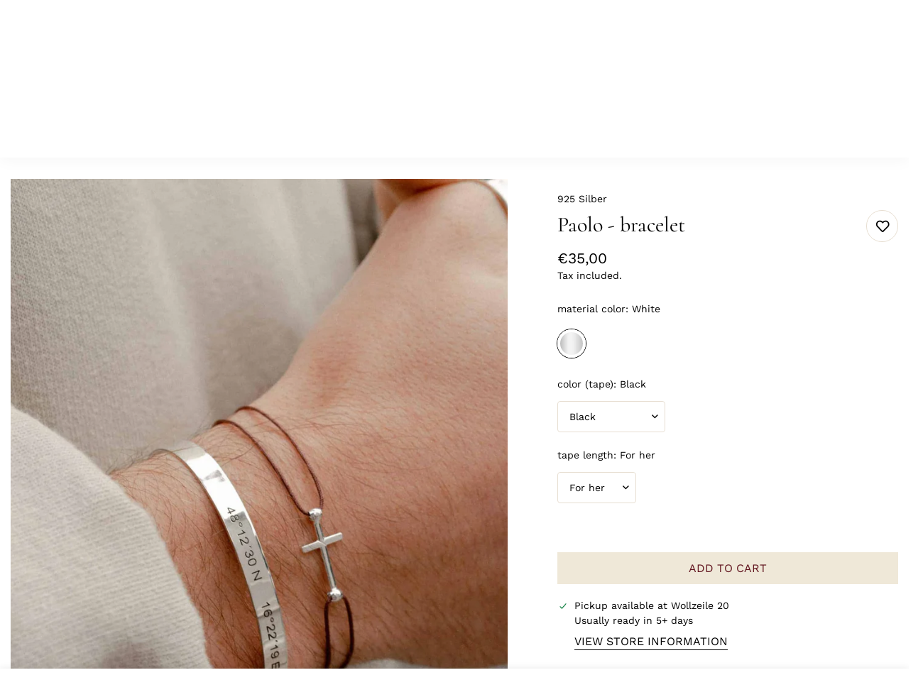

--- FILE ---
content_type: text/html; charset=utf-8
request_url: https://konidesignshop.com/en/products/paolo-silber-armband
body_size: 78507
content:

<!doctype html>
<html
  class="no-js  m:overflow-hidden"
  lang="en"
  data-template="product"
  
>
  <head>
	<!-- Added by AVADA SEO Suite -->
	
	<!-- /Added by AVADA SEO Suite -->
    <meta charset="utf-8">
    <meta http-equiv="X-UA-Compatible" content="IE=edge">
    <meta name="viewport" content="width=device-width, initial-scale=1, maximum-scale=1.0, user-scalable=0">
    <meta name="theme-color" content="#000000">
    <link rel="canonical" href="https://konidesignshop.com/en/products/paolo-silber-armband">
    <link rel="preconnect" href="https://fonts.shopifycdn.com" crossorigin>
    <link rel="preconnect" href="https://cdn.shopify.com" crossorigin><link rel="shortcut icon" type="image/png" href="//konidesignshop.com/cdn/shop/files/logo.png?crop=center&height=32&v=1663353432&width=32"><title>Paolo - bracelet &ndash; Koni Design Shop</title><meta name="description" content="Learn more about your bracelet &#39;Paolo&#39; is characterized by a cross made of high-quality silver. The bracelet can be worn alone or as a statement piece, but can also be combined well with other pieces of jewelry. details Fine gold Gold-plated 925 Sterling silver Colors: Gold, White, Rose You will receive a luxurious jew"><meta property="og:site_name" content="Koni Design Shop">
<meta property="og:url" content="https://konidesignshop.com/en/products/paolo-silber-armband">
<meta property="og:title" content="Paolo - bracelet">
<meta property="og:type" content="product">
<meta property="og:description" content="Learn more about your bracelet &#39;Paolo&#39; is characterized by a cross made of high-quality silver. The bracelet can be worn alone or as a statement piece, but can also be combined well with other pieces of jewelry. details Fine gold Gold-plated 925 Sterling silver Colors: Gold, White, Rose You will receive a luxurious jew"><meta property="og:image" content="http://konidesignshop.com/cdn/shop/products/file-scaled_e671c4c9-a6ee-4d4f-9f1c-cd519e97272a.jpg?v=1668376735">
<meta property="og:image:secure_url" content="https://konidesignshop.com/cdn/shop/products/file-scaled_e671c4c9-a6ee-4d4f-9f1c-cd519e97272a.jpg?v=1668376735">
<meta property="og:image:width" content="1663">
<meta property="og:image:height" content="2087"><meta property="og:price:amount" content="35,00">
<meta property="og:price:currency" content="EUR"><meta name="twitter:card" content="summary_large_image">
<meta name="twitter:title" content="Paolo - bracelet">
<meta name="twitter:description" content="Learn more about your bracelet &#39;Paolo&#39; is characterized by a cross made of high-quality silver. The bracelet can be worn alone or as a statement piece, but can also be combined well with other pieces of jewelry. details Fine gold Gold-plated 925 Sterling silver Colors: Gold, White, Rose You will receive a luxurious jew">


  <link rel="preload" as="font" href="//konidesignshop.com/cdn/fonts/work_sans/worksans_n4.b7973b3d07d0ace13de1b1bea9c45759cdbe12cf.woff2" type="font/woff2" crossorigin>
  <link rel="preload" as="font" href="//konidesignshop.com/cdn/fonts/work_sans/worksans_n7.e2cf5bd8f2c7e9d30c030f9ea8eafc69f5a92f7b.woff2" type="font/woff2" crossorigin>
  

  <link rel="preload" as="font" href="//konidesignshop.com/cdn/fonts/cormorant/cormorant_n4.bd66e8e0031690b46374315bd1c15a17a8dcd450.woff2" type="font/woff2" crossorigin>
  
<style>
  @font-face {  font-family: Cormorant;  font-weight: 400;  font-style: normal;  font-display: swap;  src: url("//konidesignshop.com/cdn/fonts/cormorant/cormorant_n4.bd66e8e0031690b46374315bd1c15a17a8dcd450.woff2") format("woff2"),       url("//konidesignshop.com/cdn/fonts/cormorant/cormorant_n4.e5604516683cb4cc166c001f2ff5f387255e3b45.woff") format("woff");}@font-face {  font-family: Cormorant;  font-weight: 700;  font-style: normal;  font-display: swap;  src: url("//konidesignshop.com/cdn/fonts/cormorant/cormorant_n7.c51184f59f7d2caf4999bcef8df2fc4fc4444aec.woff2") format("woff2"),       url("//konidesignshop.com/cdn/fonts/cormorant/cormorant_n7.c9ca63ec9e4d37ba28b9518c6b06672c0f43cd49.woff") format("woff");}@font-face {  font-family: Cormorant;  font-weight: 300;  font-style: normal;  font-display: swap;  src: url("//konidesignshop.com/cdn/fonts/cormorant/cormorant_n3.0b17a542c8aa1ebff75081c7c3a854475090bf40.woff2") format("woff2"),       url("//konidesignshop.com/cdn/fonts/cormorant/cormorant_n3.c357ee519b5baa7a2389366dbc1017e7bfccb716.woff") format("woff");}:root {  --font-stack-header: Cormorant, serif;  --font-style-header: normal;  --font-weight-header: 400;  --font-weight-header--bolder: 700;  --font-weight-header--lighter: 300;}@font-face {  font-family: "Work Sans";  font-weight: 400;  font-style: normal;  font-display: swap;  src: url("//konidesignshop.com/cdn/fonts/work_sans/worksans_n4.b7973b3d07d0ace13de1b1bea9c45759cdbe12cf.woff2") format("woff2"),       url("//konidesignshop.com/cdn/fonts/work_sans/worksans_n4.cf5ceb1e6d373a9505e637c1aff0a71d0959556d.woff") format("woff");}@font-face {  font-family: "Work Sans";  font-weight: 700;  font-style: normal;  font-display: swap;  src: url("//konidesignshop.com/cdn/fonts/work_sans/worksans_n7.e2cf5bd8f2c7e9d30c030f9ea8eafc69f5a92f7b.woff2") format("woff2"),       url("//konidesignshop.com/cdn/fonts/work_sans/worksans_n7.20f1c80359e7f7b4327b81543e1acb5c32cd03cd.woff") format("woff");}@font-face {  font-family: "Work Sans";  font-weight: 700;  font-style: normal;  font-display: swap;  src: url("//konidesignshop.com/cdn/fonts/work_sans/worksans_n7.e2cf5bd8f2c7e9d30c030f9ea8eafc69f5a92f7b.woff2") format("woff2"),       url("//konidesignshop.com/cdn/fonts/work_sans/worksans_n7.20f1c80359e7f7b4327b81543e1acb5c32cd03cd.woff") format("woff");}@font-face {  font-family: "Work Sans";  font-weight: 400;  font-style: italic;  font-display: swap;  src: url("//konidesignshop.com/cdn/fonts/work_sans/worksans_i4.16ff51e3e71fc1d09ff97b9ff9ccacbeeb384ec4.woff2") format("woff2"),       url("//konidesignshop.com/cdn/fonts/work_sans/worksans_i4.ed4a1418cba5b7f04f79e4d5c8a5f1a6bd34f23b.woff") format("woff");}@font-face {  font-family: "Work Sans";  font-weight: 700;  font-style: italic;  font-display: swap;  src: url("//konidesignshop.com/cdn/fonts/work_sans/worksans_i7.7cdba6320b03c03dcaa365743a4e0e729fe97e54.woff2") format("woff2"),       url("//konidesignshop.com/cdn/fonts/work_sans/worksans_i7.42a9f4016982495f4c0b0fb3dc64cf8f2d0c3eaa.woff") format("woff");}:root {  --font-weight-body--bold: 700;  --font-weight-body--bolder: 700;  --font-stack-body: "Work Sans", sans-serif;  --font-style-body: normal;  --font-weight-body: 400;}
</style>
<style>
  html {
    font-size: calc(var(--font-base-size, 16) * 1px);
    -webkit-font-smoothing: antialiased;
    height: 100%;
    scroll-behavior: smooth;
  }
  body {
    margin: 0;
    font-family: var(--font-stack-body);
    font-weight: var(--font-weight-body);
    font-style: var(--font-style-body);
    color: rgb(var(--color-foreground));
    font-size: calc(var(--font-base-size, 16) * 1px);
    line-height: calc(var(--base-line-height) * 1px);
    background-color: rgb(var(--color-background));
    position: relative;
    min-height: 100%;
  }

  body,
  html {
    overflow-x: clip;
  }

  html.prevent-scroll,
  html.prevent-scroll body {
    height: auto;
    overflow: hidden !important;
  }

  html.prevent-scroll {
    padding-right: var(--m-scrollbar-width);
  }

  h1,
  h2,
  h3,
  h4,
  h5,
  h6 {
    font-family: var(--font-stack-header);
    font-weight: var(--font-weight-header);
    font-style: var(--font-style-header);
    color: rgb(var(--color-heading));
    line-height: normal;
    letter-spacing: var(--heading-letter-spacing);
  }
  h1,
  .h1 {
    font-size: calc(((var(--font-h1-mobile)) / (var(--font-base-size))) * 1rem);
    line-height: 1.278;
  }

  h2,
  .h2 {
    font-size: calc(((var(--font-h2-mobile)) / (var(--font-base-size))) * 1rem);
    line-height: 1.267;
  }

  h3,
  .h3 {
    font-size: calc(((var(--font-h3-mobile)) / (var(--font-base-size))) * 1rem);
    line-height: 1.36;
  }

  h4,
  .h4 {
    font-size: calc(((var(--font-h4-mobile)) / (var(--font-base-size))) * 1rem);
    line-height: 1.4;
  }

  h5,
  .h5 {
    font-size: calc(((var(--font-h5-mobile)) / (var(--font-base-size))) * 1rem);
    line-height: 1.5;
  }

  h6,
  .h6 {
    font-size: calc(((var(--font-h6-mobile)) / (var(--font-base-size))) * 1rem);
    line-height: 1.5;
  }

  @media only screen and (min-width: 768px) {
    .h1,
    h1 {
      font-size: calc(((var(--font-h1-tablet)) / (var(--font-base-size))) * 1rem);
      line-height: 1.238;
    }
    .h2,
    h2 {
      font-size: calc(((var(--font-h2-tablet)) / (var(--font-base-size))) * 1rem);
      line-height: 1.235;
    }
    h3,
    .h3 {
      font-size: calc(((var(--font-h3-tablet)) / (var(--font-base-size))) * 1rem);
      line-height: 1.36;
    }
    h4,
    .h4 {
      font-size: calc(((var(--font-h4-tablet)) / (var(--font-base-size))) * 1rem);
      line-height: 1.4;
    }
  }

  @media only screen and (min-width: 1280px) {
    .h1,
    h1 {
      font-size: calc(((var(--font-h1-desktop)) / (var(--font-base-size))) * 1rem);
      line-height: 1.167;
    }
    .h2,
    h2 {
      font-size: calc(((var(--font-h2-desktop)) / (var(--font-base-size))) * 1rem);
      line-height: 1.238;
    }
    h3,
    .h3 {
      font-size: calc(((var(--font-h3-desktop)) / (var(--font-base-size))) * 1rem);
      line-height: 1.278;
    }
    h4,
    .h4 {
      font-size: calc(((var(--font-h4-desktop)) / (var(--font-base-size))) * 1rem);
      line-height: 1.333;
    }
    h5,
    .h5 {
      font-size: calc(((var(--font-h5-desktop)) / (var(--font-base-size))) * 1rem);
    }
    h6,
    .h6 {
      font-size: calc(((var(--font-h6-desktop)) / (var(--font-base-size))) * 1rem);
    }
  }
  [style*='--aspect-ratio'] {
    position: relative;
    overflow: hidden;
  }
  [style*='--aspect-ratio']:before {
    display: block;
    width: 100%;
    content: '';
    height: 0px;
  }
  [style*='--aspect-ratio'] > *:first-child {
    top: 0;
    left: 0;
    right: 0;
    position: absolute !important;
    object-fit: cover;
    width: 100%;
    height: 100%;
  }
  [style*='--aspect-ratio']:before {
    padding-top: calc(100% / (0.0001 + var(--aspect-ratio, 16/9)));
  }
  @media (max-width: 767px) {
    [style*='--aspect-ratio']:before {
      padding-top: calc(100% / (0.0001 + var(--aspect-ratio-mobile, var(--aspect-ratio, 16/9))));
    }
  }
  .swiper-wrapper {
    display: flex;
  }
  .swiper-container:not(.swiper-container-initialized) .swiper-slide {
    width: calc(100% / var(--items, 1));
    flex: 0 0 auto;
  }
  @media (max-width: 1023px) {
    .swiper-container:not(.swiper-container-initialized) .swiper-slide {
      min-width: 40vw;
      flex: 0 0 auto;
    }
  }
  @media (max-width: 767px) {
    .swiper-container:not(.swiper-container-initialized) .swiper-slide {
      min-width: 66vw;
      flex: 0 0 auto;
    }
  }
</style>
<link href="//konidesignshop.com/cdn/shop/t/22/assets/main.css?v=112873091516746839711749029923" rel="stylesheet" type="text/css" media="all" />
<style data-shopify>
:root,.m-color-default {
      --color-background: 255,255,255;
      --color-background-secondary: 245,245,245;
  		
  	  --gradient-background: #ffffff;
  		
  		--color-foreground: 0,0,0;
  		--color-foreground-secondary: 0,0,0;
      --color-heading: 0,0,0;
  		--color-button: 239,232,216;
  		--color-button-text: 97,20,30;
  		--color-outline-button: 97,20,30;
      --color-button-hover: 97, 20, 30;
      --color-button-text-hover: , , ;
  		--color-border: 231,222,209;
  		--color-price-sale: 97,20,30;
  		--color-price-regular: ,,;
  		--color-form-field: 255,255,255;
  		--color-form-field-text: ,,;
  		--color-tooltip: 0,0,0;
  		--color-tooltip-text: 255,255,255;
  	}
  
.m-color-dark {
      --color-background: 0,0,0;
      --color-background-secondary: 245,245,245;
  		
  	  --gradient-background: #000000;
  		
  		--color-foreground: 255,255,255;
  		--color-foreground-secondary: 255,255,255;
      --color-heading: 255,255,255;
  		--color-button: 255,255,255;
  		--color-button-text: 34,34,34;
  		--color-outline-button: 255,255,255;
      --color-button-hover: 255, 255, 255;
      --color-button-text-hover: 34, 34, 34;
  		--color-border: 75,75,75;
  		--color-price-sale: 232,78,78;
  		--color-price-regular: 255,255,255;
  		--color-form-field: 255,255,255;
  		--color-form-field-text: 34,34,34;
  		--color-tooltip: 255,255,255;
  		--color-tooltip-text: 34,34,34;
  	}
  
.m-color-footer {
      --color-background: 245,245,245;
      --color-background-secondary: 245,245,245;
  		
  	  --gradient-background: #f5f5f5;
  		
  		--color-foreground: 0,0,0;
  		--color-foreground-secondary: 102,102,102;
      --color-heading: 34,34,34;
  		--color-button: 34,34,34;
  		--color-button-text: 255,255,255;
  		--color-outline-button: 34,34,34;
      --color-button-hover: 34, 34, 34;
      --color-button-text-hover: 255, 255, 255;
  		--color-border: 222,222,222;
  		--color-price-sale: 232,78,78;
  		--color-price-regular: 0,0,0;
  		--color-form-field: 255,255,255;
  		--color-form-field-text: 0,0,0;
  		--color-tooltip: 34,34,34;
  		--color-tooltip-text: 255,255,255;
  	}
  
.m-color-badge-hot {
      --color-background: 154,132,200;
      --color-background-secondary: 245,245,245;
  		
  	  --gradient-background: #9a84c8;
  		
  		--color-foreground: 255,255,255;
  		--color-foreground-secondary: 255,255,255;
      --color-heading: 255,255,255;
  		--color-button: 255,255,255;
  		--color-button-text: 34,34,34;
  		--color-outline-button: 255,255,255;
      --color-button-hover: 255, 255, 255;
      --color-button-text-hover: 34, 34, 34;
  		--color-border: 222,222,222;
  		--color-price-sale: 255,255,255;
  		--color-price-regular: 255,255,255;
  		--color-form-field: 255,255,255;
  		--color-form-field-text: 0,0,0;
  		--color-tooltip: 255,255,255;
  		--color-tooltip-text: 34,34,34;
  	}
  
.m-color-badge-new {
      --color-background: 73,165,148;
      --color-background-secondary: 245,245,245;
  		
  	  --gradient-background: #49a594;
  		
  		--color-foreground: 255,255,255;
  		--color-foreground-secondary: 255,255,255;
      --color-heading: 255,255,255;
  		--color-button: 255,255,255;
  		--color-button-text: 34,34,34;
  		--color-outline-button: 255,255,255;
      --color-button-hover: 255, 255, 255;
      --color-button-text-hover: 34, 34, 34;
  		--color-border: 222,222,222;
  		--color-price-sale: 255,255,255;
  		--color-price-regular: 255,255,255;
  		--color-form-field: 255,255,255;
  		--color-form-field-text: 0,0,0;
  		--color-tooltip: 255,255,255;
  		--color-tooltip-text: 34,34,34;
  	}
  
.m-color-badge-sale {
      --color-background: 122,15,29;
      --color-background-secondary: 245,245,245;
  		
  	  --gradient-background: #7a0f1d;
  		
  		--color-foreground: 255,255,255;
  		--color-foreground-secondary: 255,255,255;
      --color-heading: 255,255,255;
  		--color-button: 255,255,255;
  		--color-button-text: 34,34,34;
  		--color-outline-button: 255,255,255;
      --color-button-hover: 255, 255, 255;
      --color-button-text-hover: 34, 34, 34;
  		--color-border: 222,222,222;
  		--color-price-sale: 255,255,255;
  		--color-price-regular: 255,255,255;
  		--color-form-field: 255,255,255;
  		--color-form-field-text: 0,0,0;
  		--color-tooltip: 255,255,255;
  		--color-tooltip-text: 34,34,34;
  	}
  
.m-color-scheme-cee058e4-58e3-46aa-9af9-219dadc79066 {
      --color-background: 244,244,244;
      --color-background-secondary: 245,245,245;
  		
  	  --gradient-background: #f4f4f4;
  		
  		--color-foreground: 34,34,34;
  		--color-foreground-secondary: 102,102,102;
      --color-heading: 34,34,34;
  		--color-button: 0,0,0;
  		--color-button-text: 255,255,255;
  		--color-outline-button: 0,0,0;
      --color-button-hover: 34, 34, 34;
      --color-button-text-hover: 255, 255, 255;
  		--color-border: 238,238,238;
  		--color-price-sale: 232,78,78;
  		--color-price-regular: 0,0,0;
  		--color-form-field: 242,242,242;
  		--color-form-field-text: 0,0,0;
  		--color-tooltip: 34,34,34;
  		--color-tooltip-text: 255,255,255;
  	}
  
.m-color-scheme-09e5b5b4-774c-4b6c-8025-416ced49cc74 {
      --color-background: 223,248,239;
      --color-background-secondary: 245,245,245;
  		
  	  --gradient-background: #dff8ef;
  		
  		--color-foreground: 34,34,34;
  		--color-foreground-secondary: 102,102,102;
      --color-heading: 34,34,34;
  		--color-button: 0,0,0;
  		--color-button-text: 255,255,255;
  		--color-outline-button: 0,0,0;
      --color-button-hover: 34, 34, 34;
      --color-button-text-hover: 255, 255, 255;
  		--color-border: 238,238,238;
  		--color-price-sale: 232,78,78;
  		--color-price-regular: 0,0,0;
  		--color-form-field: 255,255,255;
  		--color-form-field-text: 0,0,0;
  		--color-tooltip: 34,34,34;
  		--color-tooltip-text: 255,255,255;
  	}
  
.m-color-scheme-bf2f83c7-141a-433f-832a-ebb9a0b82a61 {
      --color-background: 255,255,255;
      --color-background-secondary: 245,245,245;
  		
  	  --gradient-background: #ffffff;
  		
  		--color-foreground: 0,0,0;
  		--color-foreground-secondary: 0,0,0;
      --color-heading: 0,0,0;
  		--color-button: 239,232,216;
  		--color-button-text: 0,0,0;
  		--color-outline-button: 0,0,0;
      --color-button-hover: 0, 0, 0;
      --color-button-text-hover: 255, 255, 255;
  		--color-border: 231,222,209;
  		--color-price-sale: 97,20,30;
  		--color-price-regular: ,,;
  		--color-form-field: 255,255,255;
  		--color-form-field-text: ,,;
  		--color-tooltip: 0,0,0;
  		--color-tooltip-text: ,,;
  	}
  
  .m-color-default, .m-color-dark, .m-color-footer, .m-color-badge-hot, .m-color-badge-new, .m-color-badge-sale, .m-color-scheme-cee058e4-58e3-46aa-9af9-219dadc79066, .m-color-scheme-09e5b5b4-774c-4b6c-8025-416ced49cc74, .m-color-scheme-bf2f83c7-141a-433f-832a-ebb9a0b82a61 {
  	color: rgb(var(--color-foreground));
  	background-color: rgb(var(--color-background));
  }:root {     /* ANIMATIONS */  	--m-duration-short: .1s;     --m-duration-default: .25s;     --m-duration-long: .5s;     --m-duration-image: .65s;     --m-duration-animate: 1s;     --m-animation-duration: 600ms;     --m-animation-fade-in-up: m-fade-in-up var(--m-animation-duration) cubic-bezier(0, 0, 0.3, 1) forwards;     --m-animation-fade-in-left: m-fade-in-left var(--m-animation-duration) cubic-bezier(0, 0, 0.3, 1) forwards;     --m-animation-fade-in-right: m-fade-in-right var(--m-animation-duration) cubic-bezier(0, 0, 0.3, 1) forwards;     --m-animation-fade-in-left-rtl: m-fade-in-left-rtl var(--m-animation-duration) cubic-bezier(0, 0, 0.3, 1) forwards;     --m-animation-fade-in-right-rtl: m-fade-in-right-rtl var(--m-animation-duration) cubic-bezier(0, 0, 0.3, 1) forwards;     --m-animation-fade-in: m-fade-in calc(var(--m-animation-duration) * 2) cubic-bezier(0, 0, 0.3, 1);     --m-animation-zoom-fade: m-zoom-fade var(--m-animation-duration) ease forwards;  	/* BODY */  	--base-line-height: 22;   /* INPUTS */   --inputs-border-width: 1px;  	--inputs-radius: 5px;  	/* BUTTON */  	--btn-letter-spacing: 0px;  	--btn-border-radius: 0px;  	--btn-border-width: 1px;  	--btn-line-height: 23px;  	  	--btn-text-transform: uppercase;  	  	/* COUNT BUBBLE */  	--color-cart-wishlist-count: #ffffff;  	--bg-cart-wishlist-count: #7a0f1d;  	/* OVERLAY */  	--color-image-overlay: #000000;  	--opacity-image-overlay: 0.2;  	/* Notification */  	--color-success: 58,135,53;  	--color-warning: 210,134,26;    --color-error: 122, 15, 29;    --color-error-bg: #ec697a;    --color-warning-bg: #faecd7;    --color-success-bg: #d1eccf;  	/* CUSTOM COLOR */  	--text-black: 0,0,0;  	--text-white: 255,255,255;  	--bg-black: 0,0,0;  	--bg-white: 255,255,255;  	--rounded-full: 9999px;  	--bg-card-placeholder: rgba(243,243,243,1);  	--arrow-select-box: url(//konidesignshop.com/cdn/shop/t/22/assets/ar-down.svg?v=92728264558441377851749029923);  	/* FONT SIZES */  	--font-base-size: 14;  	--font-btn-size: 16px;  	--font-btn-weight: 400;  	--font-h1-desktop: 60;  	--font-h1-tablet: 42;  	--font-h1-mobile: 36;  	--font-h2-desktop: 42;  	--font-h2-tablet: 33;  	--font-h2-mobile: 29;  	--font-h3-desktop: 40;  	--font-h3-tablet: 32;  	--font-h3-mobile: 28;  	--font-h4-desktop: 24;  	--font-h4-tablet: 19;  	--font-h4-mobile: 19;  	--font-h5-desktop: 15;  	--font-h5-mobile: 14;  	--font-h6-desktop: 14;  	--font-h6-mobile: 14;  	--heading-letter-spacing: 0px;   --arrow-down-url: url(//konidesignshop.com/cdn/shop/t/22/assets/arrow-down.svg?v=157552497485556416461749029923);   --arrow-down-white-url: url(//konidesignshop.com/cdn/shop/t/22/assets/arrow-down-white.svg?v=70535736727834135531749029923);   --product-title-line-clamp: 1;  	--spacing-sections-desktop: 30px;   --spacing-sections-laptop: 24px;   --spacing-sections-tablet: 18px;   --spacing-sections-mobile: 48px;  	/* LAYOUT */  	--container-width: 1900px;   --fluid-container-width: 2560px;   --fluid-container-offset: 0px;   /* CORNER RADIUS */   --blocks-radius: 0px;   --medium-blocks-radius: 0px;   --pcard-radius: 0px;  }
</style><link rel="stylesheet" href="//konidesignshop.com/cdn/shop/t/22/assets/cart.css?v=149727110959569929651749029922" media="print" onload="this.media='all'">
<noscript><link href="//konidesignshop.com/cdn/shop/t/22/assets/cart.css?v=149727110959569929651749029922" rel="stylesheet" type="text/css" media="all" /></noscript><link href="//konidesignshop.com/cdn/shop/t/22/assets/vendor.css?v=78734522753772538311749029923" rel="stylesheet" type="text/css" media="all" /><link rel="stylesheet" href="//konidesignshop.com/cdn/shop/t/22/assets/custom-style.css?v=68377333970908838601749029922" media="print" onload="this.media='all'">
<link rel="stylesheet" href="//konidesignshop.com/cdn/shop/t/22/assets/custom.css?v=135345147247721372851749030023" media="print" onload="this.media='all'">
<noscript><link href="//konidesignshop.com/cdn/shop/t/22/assets/custom-style.css?v=68377333970908838601749029922" rel="stylesheet" type="text/css" media="all" /></noscript>
<noscript><link href="//konidesignshop.com/cdn/shop/t/22/assets/custom.css?v=135345147247721372851749030023" rel="stylesheet" type="text/css" media="all" /></noscript><style data-shopify></style>


<script src="//konidesignshop.com/cdn/shop/t/22/assets/product-list.js?v=133975944838759569291749029923" defer="defer"></script>
<script src="//konidesignshop.com/cdn/shop/t/22/assets/vendor.js?v=140698145809488812321749029923" defer="defer"></script>
    <script src="//konidesignshop.com/cdn/shop/t/22/assets/theme-global.js?v=89657562916315813401749029923" defer="defer"></script><script>window.performance && window.performance.mark && window.performance.mark('shopify.content_for_header.start');</script><meta name="facebook-domain-verification" content="g6lhosnkabh6e10jkf55jjxj7xv21q">
<meta name="google-site-verification" content="FzBt_cN20QqC6NG3KBe4_JPtXujsIcjZkanyHBEWnKw">
<meta name="google-site-verification" content="xlfcM3srIfcA-cv_8T5ZAoVkeKab-sJmY7R0STEh5jc">
<meta id="shopify-digital-wallet" name="shopify-digital-wallet" content="/61857366181/digital_wallets/dialog">
<meta name="shopify-checkout-api-token" content="da9eefea3725bef43d991c5f077a1e72">
<meta id="in-context-paypal-metadata" data-shop-id="61857366181" data-venmo-supported="false" data-environment="production" data-locale="en_US" data-paypal-v4="true" data-currency="EUR">
<link rel="alternate" hreflang="x-default" href="https://konidesignshop.com/products/paolo-silber-armband">
<link rel="alternate" hreflang="en" href="https://konidesignshop.com/en/products/paolo-silber-armband">
<link rel="alternate" type="application/json+oembed" href="https://konidesignshop.com/en/products/paolo-silber-armband.oembed">
<script async="async" src="/checkouts/internal/preloads.js?locale=en-AT"></script>
<script id="apple-pay-shop-capabilities" type="application/json">{"shopId":61857366181,"countryCode":"AT","currencyCode":"EUR","merchantCapabilities":["supports3DS"],"merchantId":"gid:\/\/shopify\/Shop\/61857366181","merchantName":"Koni Design Shop","requiredBillingContactFields":["postalAddress","email"],"requiredShippingContactFields":["postalAddress","email"],"shippingType":"shipping","supportedNetworks":["visa","maestro","masterCard"],"total":{"type":"pending","label":"Koni Design Shop","amount":"1.00"},"shopifyPaymentsEnabled":true,"supportsSubscriptions":true}</script>
<script id="shopify-features" type="application/json">{"accessToken":"da9eefea3725bef43d991c5f077a1e72","betas":["rich-media-storefront-analytics"],"domain":"konidesignshop.com","predictiveSearch":true,"shopId":61857366181,"locale":"en"}</script>
<script>var Shopify = Shopify || {};
Shopify.shop = "koni-design-shop.myshopify.com";
Shopify.locale = "en";
Shopify.currency = {"active":"EUR","rate":"1.0"};
Shopify.country = "AT";
Shopify.theme = {"name":"MINIMOG v5.7.0 (06\/04) - Koni 031122","id":182457270614,"schema_name":"Minimog - OS 2.0","schema_version":"5.7.0","theme_store_id":null,"role":"main"};
Shopify.theme.handle = "null";
Shopify.theme.style = {"id":null,"handle":null};
Shopify.cdnHost = "konidesignshop.com/cdn";
Shopify.routes = Shopify.routes || {};
Shopify.routes.root = "/en/";</script>
<script type="module">!function(o){(o.Shopify=o.Shopify||{}).modules=!0}(window);</script>
<script>!function(o){function n(){var o=[];function n(){o.push(Array.prototype.slice.apply(arguments))}return n.q=o,n}var t=o.Shopify=o.Shopify||{};t.loadFeatures=n(),t.autoloadFeatures=n()}(window);</script>
<script id="shop-js-analytics" type="application/json">{"pageType":"product"}</script>
<script defer="defer" async type="module" src="//konidesignshop.com/cdn/shopifycloud/shop-js/modules/v2/client.init-shop-cart-sync_CGREiBkR.en.esm.js"></script>
<script defer="defer" async type="module" src="//konidesignshop.com/cdn/shopifycloud/shop-js/modules/v2/chunk.common_Bt2Up4BP.esm.js"></script>
<script type="module">
  await import("//konidesignshop.com/cdn/shopifycloud/shop-js/modules/v2/client.init-shop-cart-sync_CGREiBkR.en.esm.js");
await import("//konidesignshop.com/cdn/shopifycloud/shop-js/modules/v2/chunk.common_Bt2Up4BP.esm.js");

  window.Shopify.SignInWithShop?.initShopCartSync?.({"fedCMEnabled":true,"windoidEnabled":true});

</script>
<script>(function() {
  var isLoaded = false;
  function asyncLoad() {
    if (isLoaded) return;
    isLoaded = true;
    var urls = ["https:\/\/tools.luckyorange.com\/core\/lo.js?site-id=ee1f24da\u0026shop=koni-design-shop.myshopify.com"];
    for (var i = 0; i < urls.length; i++) {
      var s = document.createElement('script');
      s.type = 'text/javascript';
      s.async = true;
      s.src = urls[i];
      var x = document.getElementsByTagName('script')[0];
      x.parentNode.insertBefore(s, x);
    }
  };
  if(window.attachEvent) {
    window.attachEvent('onload', asyncLoad);
  } else {
    window.addEventListener('load', asyncLoad, false);
  }
})();</script>
<script id="__st">var __st={"a":61857366181,"offset":3600,"reqid":"2e1537d2-e59d-40f1-8549-950bca5bb51f-1762624246","pageurl":"konidesignshop.com\/en\/products\/paolo-silber-armband","u":"edd1e29e9d70","p":"product","rtyp":"product","rid":8007347929253};</script>
<script>window.ShopifyPaypalV4VisibilityTracking = true;</script>
<script id="captcha-bootstrap">!function(){'use strict';const t='contact',e='account',n='new_comment',o=[[t,t],['blogs',n],['comments',n],[t,'customer']],c=[[e,'customer_login'],[e,'guest_login'],[e,'recover_customer_password'],[e,'create_customer']],r=t=>t.map((([t,e])=>`form[action*='/${t}']:not([data-nocaptcha='true']) input[name='form_type'][value='${e}']`)).join(','),a=t=>()=>t?[...document.querySelectorAll(t)].map((t=>t.form)):[];function s(){const t=[...o],e=r(t);return a(e)}const i='password',u='form_key',d=['recaptcha-v3-token','g-recaptcha-response','h-captcha-response',i],f=()=>{try{return window.sessionStorage}catch{return}},m='__shopify_v',_=t=>t.elements[u];function p(t,e,n=!1){try{const o=window.sessionStorage,c=JSON.parse(o.getItem(e)),{data:r}=function(t){const{data:e,action:n}=t;return t[m]||n?{data:e,action:n}:{data:t,action:n}}(c);for(const[e,n]of Object.entries(r))t.elements[e]&&(t.elements[e].value=n);n&&o.removeItem(e)}catch(o){console.error('form repopulation failed',{error:o})}}const l='form_type',E='cptcha';function T(t){t.dataset[E]=!0}const w=window,h=w.document,L='Shopify',v='ce_forms',y='captcha';let A=!1;((t,e)=>{const n=(g='f06e6c50-85a8-45c8-87d0-21a2b65856fe',I='https://cdn.shopify.com/shopifycloud/storefront-forms-hcaptcha/ce_storefront_forms_captcha_hcaptcha.v1.5.2.iife.js',D={infoText:'Protected by hCaptcha',privacyText:'Privacy',termsText:'Terms'},(t,e,n)=>{const o=w[L][v],c=o.bindForm;if(c)return c(t,g,e,D).then(n);var r;o.q.push([[t,g,e,D],n]),r=I,A||(h.body.append(Object.assign(h.createElement('script'),{id:'captcha-provider',async:!0,src:r})),A=!0)});var g,I,D;w[L]=w[L]||{},w[L][v]=w[L][v]||{},w[L][v].q=[],w[L][y]=w[L][y]||{},w[L][y].protect=function(t,e){n(t,void 0,e),T(t)},Object.freeze(w[L][y]),function(t,e,n,w,h,L){const[v,y,A,g]=function(t,e,n){const i=e?o:[],u=t?c:[],d=[...i,...u],f=r(d),m=r(i),_=r(d.filter((([t,e])=>n.includes(e))));return[a(f),a(m),a(_),s()]}(w,h,L),I=t=>{const e=t.target;return e instanceof HTMLFormElement?e:e&&e.form},D=t=>v().includes(t);t.addEventListener('submit',(t=>{const e=I(t);if(!e)return;const n=D(e)&&!e.dataset.hcaptchaBound&&!e.dataset.recaptchaBound,o=_(e),c=g().includes(e)&&(!o||!o.value);(n||c)&&t.preventDefault(),c&&!n&&(function(t){try{if(!f())return;!function(t){const e=f();if(!e)return;const n=_(t);if(!n)return;const o=n.value;o&&e.removeItem(o)}(t);const e=Array.from(Array(32),(()=>Math.random().toString(36)[2])).join('');!function(t,e){_(t)||t.append(Object.assign(document.createElement('input'),{type:'hidden',name:u})),t.elements[u].value=e}(t,e),function(t,e){const n=f();if(!n)return;const o=[...t.querySelectorAll(`input[type='${i}']`)].map((({name:t})=>t)),c=[...d,...o],r={};for(const[a,s]of new FormData(t).entries())c.includes(a)||(r[a]=s);n.setItem(e,JSON.stringify({[m]:1,action:t.action,data:r}))}(t,e)}catch(e){console.error('failed to persist form',e)}}(e),e.submit())}));const S=(t,e)=>{t&&!t.dataset[E]&&(n(t,e.some((e=>e===t))),T(t))};for(const o of['focusin','change'])t.addEventListener(o,(t=>{const e=I(t);D(e)&&S(e,y())}));const B=e.get('form_key'),M=e.get(l),P=B&&M;t.addEventListener('DOMContentLoaded',(()=>{const t=y();if(P)for(const e of t)e.elements[l].value===M&&p(e,B);[...new Set([...A(),...v().filter((t=>'true'===t.dataset.shopifyCaptcha))])].forEach((e=>S(e,t)))}))}(h,new URLSearchParams(w.location.search),n,t,e,['guest_login'])})(!0,!0)}();</script>
<script integrity="sha256-52AcMU7V7pcBOXWImdc/TAGTFKeNjmkeM1Pvks/DTgc=" data-source-attribution="shopify.loadfeatures" defer="defer" src="//konidesignshop.com/cdn/shopifycloud/storefront/assets/storefront/load_feature-81c60534.js" crossorigin="anonymous"></script>
<script data-source-attribution="shopify.dynamic_checkout.dynamic.init">var Shopify=Shopify||{};Shopify.PaymentButton=Shopify.PaymentButton||{isStorefrontPortableWallets:!0,init:function(){window.Shopify.PaymentButton.init=function(){};var t=document.createElement("script");t.src="https://konidesignshop.com/cdn/shopifycloud/portable-wallets/latest/portable-wallets.en.js",t.type="module",document.head.appendChild(t)}};
</script>
<script data-source-attribution="shopify.dynamic_checkout.buyer_consent">
  function portableWalletsHideBuyerConsent(e){var t=document.getElementById("shopify-buyer-consent"),n=document.getElementById("shopify-subscription-policy-button");t&&n&&(t.classList.add("hidden"),t.setAttribute("aria-hidden","true"),n.removeEventListener("click",e))}function portableWalletsShowBuyerConsent(e){var t=document.getElementById("shopify-buyer-consent"),n=document.getElementById("shopify-subscription-policy-button");t&&n&&(t.classList.remove("hidden"),t.removeAttribute("aria-hidden"),n.addEventListener("click",e))}window.Shopify?.PaymentButton&&(window.Shopify.PaymentButton.hideBuyerConsent=portableWalletsHideBuyerConsent,window.Shopify.PaymentButton.showBuyerConsent=portableWalletsShowBuyerConsent);
</script>
<script data-source-attribution="shopify.dynamic_checkout.cart.bootstrap">document.addEventListener("DOMContentLoaded",(function(){function t(){return document.querySelector("shopify-accelerated-checkout-cart, shopify-accelerated-checkout")}if(t())Shopify.PaymentButton.init();else{new MutationObserver((function(e,n){t()&&(Shopify.PaymentButton.init(),n.disconnect())})).observe(document.body,{childList:!0,subtree:!0})}}));
</script>
<script id='scb4127' type='text/javascript' async='' src='https://konidesignshop.com/cdn/shopifycloud/privacy-banner/storefront-banner.js'></script><link id="shopify-accelerated-checkout-styles" rel="stylesheet" media="screen" href="https://konidesignshop.com/cdn/shopifycloud/portable-wallets/latest/accelerated-checkout-backwards-compat.css" crossorigin="anonymous">
<style id="shopify-accelerated-checkout-cart">
        #shopify-buyer-consent {
  margin-top: 1em;
  display: inline-block;
  width: 100%;
}

#shopify-buyer-consent.hidden {
  display: none;
}

#shopify-subscription-policy-button {
  background: none;
  border: none;
  padding: 0;
  text-decoration: underline;
  font-size: inherit;
  cursor: pointer;
}

#shopify-subscription-policy-button::before {
  box-shadow: none;
}

      </style>

<script>window.performance && window.performance.mark && window.performance.mark('shopify.content_for_header.end');</script>

    <script>
      document.documentElement.className = document.documentElement.className.replace('no-js', 'js');
      if (Shopify.designMode) {
        document.documentElement.classList.add('shopify-design-mode');
      }
    </script>
    <script>window.MinimogTheme = {};window.MinimogLibs = {};window.MinimogStrings = {  addToCart: "Add to cart",  soldOut: "Sold Out",  unavailable: "Unavailable",  inStock: "In Stock",  lowStock: 'Low stock',  inventoryQuantityHtml: '<span class="m-product-inventory__quantity">{{ quantity }}</span> In stock',  inventoryLowQuantityHtml: 'Only <span class="m-product-inventory__quantity">{{ quantity }}</span> left',  checkout: "Check out",  viewCart: "View Cart",  cartRemove: "Remove",  zipcodeValidate: "Zip code can\u0026#39;t be blank",  noShippingRate: "There are no shipping rates for your address.",  shippingRatesResult: "We found {{count}} shipping rate(s) for your address",  recommendTitle: "Recommendation for you",  shipping: "Shipping",  add: "Add",  itemAdded: "Product added to cart successfully",  requiredField: "Please fill all the required fields(*) before Add To Cart!",  hours: "hours",  mins: "mins",  outOfStock: "Out of stock",  sold: "Sold",  available: "Available",  preorder: "Pre-order",  sold_out_items_message: "The product is already sold out.",  unitPrice: "Unit price",  unitPriceSeparator: "per",  cartError: "There was an error while updating your cart. Please try again.",  quantityError: "Not enough items available. Only {{ quantity }} left.' }}",  selectVariant: "Please select a variant before adding the product to your cart.",  valideDateTimeDelivery: "Please choose the current or future time."};window.MinimogThemeStyles = {  product: "https://konidesignshop.com/cdn/shop/t/22/assets/product.css?v=125051813082444491211749029924"};window.MinimogThemeScripts = {  productModel: "https://konidesignshop.com/cdn/shop/t/22/assets/product-model.js?v=74883181231862109891749029923",  productMedia: "https://konidesignshop.com/cdn/shop/t/22/assets/product-media.js?v=162792397983317663931749029923",  variantsPicker: "https://konidesignshop.com/cdn/shop/t/22/assets/variant-picker.js?v=66761027898496351631749029923",  productInfo: "https://konidesignshop.com/cdn/shop/t/22/assets/product-info.js?v=164532907815921985711749029923"};window.MinimogSettings = {  design_mode: false,  requestPath: "\/en\/products\/paolo-silber-armband",  template: "product",  templateName: "product",productHandle: "paolo-silber-armband",    productId: 8007347929253,currency_code: "EUR",  money_format: "€{{amount_with_comma_separator}}",  base_url: window.location.origin + Shopify.routes.root,  money_with_currency_format: "€{{amount_with_comma_separator}} EUR",  theme: {    id: 182457270614,    name: "MINIMOG v5.7.0 (06\/04) - Koni 031122",    role: "main",    version: "5.7.0",    online_store_version: "2.0",    preview_url: "https://konidesignshop.com?preview_theme_id=182457270614",  },  shop_domain: "https:\/\/konidesignshop.com",  shop_locale: {    published: [{"shop_locale":{"locale":"de","enabled":true,"primary":true,"published":true}},{"shop_locale":{"locale":"en","enabled":true,"primary":false,"published":true}}],    current: "en",    primary: "de",  },  routes: {    root: "\/en",    cart: "\/en\/cart",    product_recommendations_url: "\/en\/recommendations\/products",    cart_add_url: '/en/cart/add',    cart_change_url: '/en/cart/change',    cart_update_url: '/en/cart/update',    predictive_search_url: '/en/search/suggest',    search_url: '/en/search'  },  hide_unavailable_product_options: true,  pcard_image_ratio: "3\/4",  cookie_consent_allow: "Allow cookies",  cookie_consent_message: "This website uses cookies to ensure you get the best experience on our website.",  cookie_consent_placement: "bottom-right",  cookie_consent_learnmore_link: "https:\/\/www.cookiesandyou.com\/",  cookie_consent_learnmore: "learn more",  cookie_consent_theme: "white",  cookie_consent_decline: "Decline",  show_cookie_consent: false,  product_colors: "red: #FF6961,\n yellow: #FDDA76,\n black: #000000,\n black band: #000000,\n blue: #8DB4D2,\n green: #C1E1C1,\n purple: #B19CD9,\n silver: #EEEEEF,\n white: #FFFFFF,\n brown: #836953,\n light brown: #B5651D,\n dark turquoise: #23cddc,\n orange: #FFB347,\n tan: #E9D1BF,\n purple: #B490B0,\n pink: #FFD1DC,\n grey: #E0E0E0,\n sky: #96BDC6,\n pale leaf: #CCD4BF,\n light blue: #b1c5d4,\n dark grey: #aca69f,\n beige: #EBE6DB,\n beige band: #EED9C4,\n dark blue: #063e66,\n cream: #FFFFCC,\n light pink: #FBCFCD,\n mint: #bedce3,\n dark gray: #3A3B3C,\n rosy brown: #c4a287,\n light grey:#D3D3D3,\n copper: #B87333,\n rose gold: #ECC5C0,\n night blue: #151B54,\n coral: #FF7F50,\n light purple: #C6AEC7,\n black: #000001,\n dark grey: #444444,\n light grey: #999999,\n nude: #f0d0b1,\n old pink: #d48d8b,\n nougat: #94683e,\n dark brown: #42240b,\n dark green: #082d05,\n turquoise: #66eae6,\n light blue: #87cce1,\n lightning blue: #091fe3,\n dark blue: #0e0c40,\n Lilac: #d4bbdf,\n Lavender: #8e739a,\n Wine red: #600C0C,\n Red: #bb1818,\n Tangerine: #e78c2c,\n Magenta: #b71585,\n Yellow: #ffd966,\n Gold: gold.png,\n White: weis.png,",  use_ajax_atc: true,  discount_code_enable: false,  enable_cart_drawer: true,  pcard_show_lowest_prices: true,  date_now: "2025\/11\/08 18:50:00+0100 (CET)",  foxKitBaseUrl: "foxkit.app"};</script>

    
  <!-- BEGIN app block: shopify://apps/zepto-product-personalizer/blocks/product_personalizer_main/7411210d-7b32-4c09-9455-e129e3be4729 --><!-- BEGIN app snippet: product-personalizer -->



  
 
 

<!-- END app snippet -->
<!-- BEGIN app snippet: zepto_common --><script>
var pplr_cart = {"note":null,"attributes":{},"original_total_price":0,"total_price":0,"total_discount":0,"total_weight":0.0,"item_count":0,"items":[],"requires_shipping":false,"currency":"EUR","items_subtotal_price":0,"cart_level_discount_applications":[],"checkout_charge_amount":0};
var pplr_shop_currency = "EUR";
var pplr_enabled_currencies_size = 1;
var pplr_money_formate = "€{{amount_with_comma_separator}}";
var pplr_manual_theme_selector=["CartCount span:first","tr:has([name*=updates]) , .cart__table-row , .cart-drawer__item , .cart-item , .ajaxcart__row , .ajaxcart__product , [data-products]  .cart__item , .CartItem , .cart__row.cart-item:not(.ajaxcart_row) , .cart__row.responsive-table__row , .mini-products-list .item , .cart-product-item , .cart-product , .product-id.item-row , .cart-summary-item-container , .cart-item.cf , .js_cart_item , .cart__card","tr img:first,.cart-drawer__options , .cart-item__image ,  .AspectRatio img",".line-item__title, .meta span,.cart-drawer__options:last-of-type , .cart-drawer__item-properties , .cart__properties , .CartItem__PropertyList , .cart__item-meta .cart__product-properties , .properties , .item-details h6 small",".cart__item--price .cart__price , .CartItem__Price , .cart-collateral .price , .cart-summary-item__price-current , .cart_price .transcy-money , .bcpo-cart-item-original-price  ,  .final-price , .price-box span , .saso-cart-item-price  , .cart-drawer__item-price-container .cart-item__price , .cart-drawer__price .cart-item__original-price, .m-cart-item__price .m-cart-item__price--regular p",".grid__item.one-half.text-right , .ajaxcart__price , .ajaxcart_product-price , .saso-cart-item-line-price , .cart__price .money , .bcpo-cart-item-original-line-price , .cart__item-total ,  .cart-item-total .money , .cart--total .price",".pplr_item_remove",".ajaxcart__qty , .PageContent , #CartContainer , .cart-summary-item__quantity , .nt_fk_canvas , .cart__cell--quantity , #mainContent , .cart-drawer__content , .cart__table tbody",".header__cart-price-bubble span[data-cart-price-bubble] , .cart-drawer__subtotal-value , .cart-drawer__subtotal-number , .ajaxcart__subtotal .grid .grid__item.one-third.text-right , .ajaxcart__subtotal , .cart__footer__value[data-cart-final] , .text-right.price.price--amount .price ,  .cart__item-sub div[data-subtotal] , .cart-cost .money , .cart__subtotal .money , .amount .theme-money , .cart_tot_price .transcy-money , .cart__total__money , .cart-subtotal__price , .cart__subtotal , .cart__subtotal-price .wcp-original-cart-total , #CartCost","form[action*=cart] [name=checkout]","Click To View Image","1","Discount Code {{ code }} is invalid","Discount code","Apply",".SomeClass","Subtotal","Shipping","EST. TOTAL"];
</script>
<script defer src="//cdn-zeptoapps.com/product-personalizer/pplr_common.js?v=08" ></script><!-- END app snippet -->

<!-- END app block --><!-- BEGIN app block: shopify://apps/avada-seo-suite/blocks/avada-seo/15507c6e-1aa3-45d3-b698-7e175e033440 --><script>
  window.AVADA_SEO_ENABLED = true;
</script><!-- BEGIN app snippet: avada-broken-link-manager --><!-- END app snippet --><!-- BEGIN app snippet: avada-seo-site --><!-- END app snippet --><!-- BEGIN app snippet: avada-robot-onpage --><!-- Avada SEO Robot Onpage -->












<!-- END app snippet --><!-- BEGIN app snippet: avada-frequently-asked-questions -->







<!-- END app snippet --><!-- BEGIN app snippet: avada-custom-css --> <!-- BEGIN Avada SEO custom CSS END -->


<!-- END Avada SEO custom CSS END -->
<!-- END app snippet --><!-- BEGIN app snippet: avada-loading --><style>
  @keyframes avada-rotate {
    0% { transform: rotate(0); }
    100% { transform: rotate(360deg); }
  }

  @keyframes avada-fade-out {
    0% { opacity: 1; visibility: visible; }
    100% { opacity: 0; visibility: hidden; }
  }

  .Avada-LoadingScreen {
    display: none;
    width: 100%;
    height: 100vh;
    top: 0;
    position: fixed;
    z-index: 9999;
    display: flex;
    align-items: center;
    justify-content: center;
  
    background-image: url();
    background-position: center;
    background-size: cover;
    background-repeat: no-repeat;
  
  }

  .Avada-LoadingScreen svg {
    animation: avada-rotate 1s linear infinite;
    width: px;
    height: px;
  }
</style>
<script>
  const themeId = Shopify.theme.id;
  const loadingSettingsValue = null;
  const loadingType = loadingSettingsValue?.loadingType;
  function renderLoading() {
    new MutationObserver((mutations, observer) => {
      if (document.body) {
        observer.disconnect();
        const loadingDiv = document.createElement('div');
        loadingDiv.className = 'Avada-LoadingScreen';
        if(loadingType === 'custom_logo' || loadingType === 'favicon_logo') {
          const srcLoadingImage = loadingSettingsValue?.customLogoThemeIds[themeId] || '';
          if(srcLoadingImage) {
            loadingDiv.innerHTML = `
            <img alt="Avada logo"  height="600px" loading="eager"
              src="${srcLoadingImage}&width=600"
              width="600px" />
              `
          }
        }
        if(loadingType === 'circle') {
          loadingDiv.innerHTML = `
        <svg viewBox="0 0 40 40" fill="none" xmlns="http://www.w3.org/2000/svg">
          <path d="M20 3.75C11.0254 3.75 3.75 11.0254 3.75 20C3.75 21.0355 2.91053 21.875 1.875 21.875C0.839475 21.875 0 21.0355 0 20C0 8.9543 8.9543 0 20 0C31.0457 0 40 8.9543 40 20C40 31.0457 31.0457 40 20 40C18.9645 40 18.125 39.1605 18.125 38.125C18.125 37.0895 18.9645 36.25 20 36.25C28.9748 36.25 36.25 28.9748 36.25 20C36.25 11.0254 28.9748 3.75 20 3.75Z" fill=""/>
        </svg>
      `;
        }
        
        document.body.insertBefore(loadingDiv, document.body.firstChild || null);
        const e = '';
        const t = '';
        const o = 'first' === t;
        const a = sessionStorage.getItem('isShowLoadingAvada');
        const n = document.querySelector('.Avada-LoadingScreen');
        if (a && o) return (n.style.display = 'none');
        n.style.display = 'flex';
        const i = document.body;
        i.style.overflow = 'hidden';
        const l = () => {
          i.style.overflow = 'auto';
          n.style.animation = 'avada-fade-out 1s ease-out forwards';
          setTimeout(() => {
            n.style.display = 'none';
          }, 1000);
        };
        if ((o && !a && sessionStorage.setItem('isShowLoadingAvada', true), 'duration_auto' === e)) {
          window.onload = function() {
            l();
          };
          return;
        }
        setTimeout(() => {
          l();
        }, 1000 * e);
      }
    }).observe(document.documentElement, { childList: true, subtree: true });
  };
  function isNullish(value) {
    return value === null || value === undefined;
  }
  const themeIds = '';
  const themeIdsArray = themeIds ? themeIds.split(',') : [];
  
  if(!isNullish(themeIds) && themeIdsArray.includes(themeId.toString()) && loadingSettingsValue?.enabled) {
    renderLoading();
  }
  
  if(isNullish(loadingSettingsValue?.themeIds) && loadingSettingsValue?.enabled) {
    renderLoading();
  }
</script>
<!-- END app snippet --><!-- BEGIN app snippet: avada-seo-social-post --><!-- END app snippet -->
<!-- END app block --><!-- BEGIN app block: shopify://apps/foxkit-sales-boost/blocks/foxkit-theme-helper/13f41957-6b79-47c1-99a2-e52431f06fff -->
<style data-shopify>
  
  :root {
  	--foxkit-border-radius-btn: 4px;
  	--foxkit-height-btn: 45px;
  	--foxkit-btn-primary-bg: #212121;
  	--foxkit-btn-primary-text: #FFFFFF;
  	--foxkit-btn-primary-hover-bg: #000000;
  	--foxkit-btn-primary-hover-text: #FFFFFF;
  	--foxkit-btn-secondary-bg: #FFFFFF;
  	--foxkit-btn-secondary-text: #000000;
  	--foxkit-btn-secondary-hover-bg: #000000;
  	--foxkit-btn-secondary-hover-text: #FFFFFF;
  	--foxkit-text-color: #666666;
  	--foxkit-heading-text-color: #000000;
  	--foxkit-prices-color: #000000;
  	--foxkit-badge-color: #DA3F3F;
  	--foxkit-border-color: #ebebeb;
  }
  
  .foxkit-critical-hidden {
  	display: none !important;
  }
</style>
<script>
   var ShopifyRootUrl = "\/en";
   var _useRootBaseUrl = null
   window.FoxKitThemeHelperEnabled = true;
   window.FoxKitPlugins = window.FoxKitPlugins || {}
   window.FoxKitStrings = window.FoxKitStrings || {}
   window.FoxKitAssets = window.FoxKitAssets || {}
   window.FoxKitModules = window.FoxKitModules || {}
   window.FoxKitSettings = {
     discountPrefix: "FX",
     showWaterMark: null,
     multipleLanguages: false,
     primaryLocale: false,
     combineWithProductDiscounts: false,
     enableAjaxAtc: true,
     discountApplyBy: "discount_code",
     foxKitBaseUrl: "foxkit.app",
     shopDomain: "https:\/\/konidesignshop.com",
     baseUrl: _useRootBaseUrl ? "/" : ShopifyRootUrl.endsWith('/') ? ShopifyRootUrl : ShopifyRootUrl + '/',
     currencyCode: "EUR",
     moneyFormat: !!window.MinimogTheme ? window.MinimogSettings.money_format : "€{{amount_with_comma_separator}}",
     moneyWithCurrencyFormat: "€{{amount_with_comma_separator}} EUR",
     template: "product",
     templateName: "product",
     optimizePerformance: false,product: Object.assign({"id":8007347929253,"title":"Paolo - bracelet","handle":"paolo-silber-armband","description":"\u003cp data-mce-fragment=\"1\" class=\"p1\"\u003e \u003cb data-mce-fragment=\"1\"\u003eLearn more about your bracelet\u003c\/b\u003e\u003c\/p\u003e\n\n\u003cp\u003e 'Paolo' is characterized by a cross made of high-quality silver. The bracelet can be worn alone or as a statement piece, but can also be combined well with other pieces of jewelry.\u003cbr\u003e\u003cbr\u003e details\u003cbr\u003e\u003c\/p\u003e\n\n\u003cul\u003e\n\n\u003cli\u003e Fine gold Gold-plated 925 Sterling silver\u003c\/li\u003e\n\n\u003cli\u003e Colors: Gold, White, Rose\u003c\/li\u003e\n\n\u003cli\u003e You will receive a luxurious jewelry box with your order\u003c\/li\u003e\n\n\u003cli\u003e Closure: sliding knot\/adjustable length\u003cbr\u003e\n\n\u003c\/li\u003e\n\n\n\u003c\/ul\u003e","published_at":"2022-09-16T15:24:06+02:00","created_at":"2022-09-16T15:24:06+02:00","vendor":"925 Silber","type":"bracelet","tags":["925 Silber","Armband","Weiß"],"price":3500,"price_min":3500,"price_max":3500,"available":true,"price_varies":false,"compare_at_price":null,"compare_at_price_min":0,"compare_at_price_max":0,"compare_at_price_varies":false,"variants":[{"id":41947631452325,"title":"White \/ Black \/ For her","option1":"White","option2":"Black","option3":"For her","sku":"","requires_shipping":true,"taxable":false,"featured_image":{"id":33450031841445,"product_id":8007347929253,"position":1,"created_at":"2022-09-16T16:38:35+02:00","updated_at":"2022-11-13T22:58:55+01:00","alt":null,"width":1663,"height":2087,"src":"\/\/konidesignshop.com\/cdn\/shop\/products\/file-scaled_e671c4c9-a6ee-4d4f-9f1c-cd519e97272a.jpg?v=1668376735","variant_ids":[41947631452325,41947631485093,41947631517861,41947631550629,41947631583397,41947631616165,41947631648933,41947631681701,41947631714469,41947631780005,41947631812773,41947631845541,41947631878309,41947631911077,41947631943845,41947631976613,41947632009381,41947632042149,41947632074917,41947632107685,41947632140453,41947632173221,41947632205989,41947632238757,41947632271525,41947632304293,41947632337061,41947632369829,41947632402597,41947632435365,41947632468133,41947632500901,41947632533669,41947632566437,41947632599205,41947632631973,41947632664741,41947632697509,41947632730277,41947632795813]},"available":true,"name":"Paolo - bracelet - White \/ Black \/ For her","public_title":"White \/ Black \/ For her","options":["White","Black","For her"],"price":3500,"weight":0,"compare_at_price":null,"inventory_management":null,"barcode":"31452325","featured_media":{"alt":null,"id":25879592009893,"position":1,"preview_image":{"aspect_ratio":0.797,"height":2087,"width":1663,"src":"\/\/konidesignshop.com\/cdn\/shop\/products\/file-scaled_e671c4c9-a6ee-4d4f-9f1c-cd519e97272a.jpg?v=1668376735"}},"requires_selling_plan":false,"selling_plan_allocations":[]},{"id":41947631485093,"title":"White \/ Black \/ For him","option1":"White","option2":"Black","option3":"For him","sku":"","requires_shipping":true,"taxable":false,"featured_image":{"id":33450031841445,"product_id":8007347929253,"position":1,"created_at":"2022-09-16T16:38:35+02:00","updated_at":"2022-11-13T22:58:55+01:00","alt":null,"width":1663,"height":2087,"src":"\/\/konidesignshop.com\/cdn\/shop\/products\/file-scaled_e671c4c9-a6ee-4d4f-9f1c-cd519e97272a.jpg?v=1668376735","variant_ids":[41947631452325,41947631485093,41947631517861,41947631550629,41947631583397,41947631616165,41947631648933,41947631681701,41947631714469,41947631780005,41947631812773,41947631845541,41947631878309,41947631911077,41947631943845,41947631976613,41947632009381,41947632042149,41947632074917,41947632107685,41947632140453,41947632173221,41947632205989,41947632238757,41947632271525,41947632304293,41947632337061,41947632369829,41947632402597,41947632435365,41947632468133,41947632500901,41947632533669,41947632566437,41947632599205,41947632631973,41947632664741,41947632697509,41947632730277,41947632795813]},"available":true,"name":"Paolo - bracelet - White \/ Black \/ For him","public_title":"White \/ Black \/ For him","options":["White","Black","For him"],"price":3500,"weight":0,"compare_at_price":null,"inventory_management":null,"barcode":"31485093","featured_media":{"alt":null,"id":25879592009893,"position":1,"preview_image":{"aspect_ratio":0.797,"height":2087,"width":1663,"src":"\/\/konidesignshop.com\/cdn\/shop\/products\/file-scaled_e671c4c9-a6ee-4d4f-9f1c-cd519e97272a.jpg?v=1668376735"}},"requires_selling_plan":false,"selling_plan_allocations":[]},{"id":41947631517861,"title":"White \/ dark grey \/ For her","option1":"White","option2":"dark grey","option3":"For her","sku":"","requires_shipping":true,"taxable":false,"featured_image":{"id":33450031841445,"product_id":8007347929253,"position":1,"created_at":"2022-09-16T16:38:35+02:00","updated_at":"2022-11-13T22:58:55+01:00","alt":null,"width":1663,"height":2087,"src":"\/\/konidesignshop.com\/cdn\/shop\/products\/file-scaled_e671c4c9-a6ee-4d4f-9f1c-cd519e97272a.jpg?v=1668376735","variant_ids":[41947631452325,41947631485093,41947631517861,41947631550629,41947631583397,41947631616165,41947631648933,41947631681701,41947631714469,41947631780005,41947631812773,41947631845541,41947631878309,41947631911077,41947631943845,41947631976613,41947632009381,41947632042149,41947632074917,41947632107685,41947632140453,41947632173221,41947632205989,41947632238757,41947632271525,41947632304293,41947632337061,41947632369829,41947632402597,41947632435365,41947632468133,41947632500901,41947632533669,41947632566437,41947632599205,41947632631973,41947632664741,41947632697509,41947632730277,41947632795813]},"available":true,"name":"Paolo - bracelet - White \/ dark grey \/ For her","public_title":"White \/ dark grey \/ For her","options":["White","dark grey","For her"],"price":3500,"weight":0,"compare_at_price":null,"inventory_management":null,"barcode":"31517861","featured_media":{"alt":null,"id":25879592009893,"position":1,"preview_image":{"aspect_ratio":0.797,"height":2087,"width":1663,"src":"\/\/konidesignshop.com\/cdn\/shop\/products\/file-scaled_e671c4c9-a6ee-4d4f-9f1c-cd519e97272a.jpg?v=1668376735"}},"requires_selling_plan":false,"selling_plan_allocations":[]},{"id":41947631550629,"title":"White \/ dark grey \/ For him","option1":"White","option2":"dark grey","option3":"For him","sku":"","requires_shipping":true,"taxable":false,"featured_image":{"id":33450031841445,"product_id":8007347929253,"position":1,"created_at":"2022-09-16T16:38:35+02:00","updated_at":"2022-11-13T22:58:55+01:00","alt":null,"width":1663,"height":2087,"src":"\/\/konidesignshop.com\/cdn\/shop\/products\/file-scaled_e671c4c9-a6ee-4d4f-9f1c-cd519e97272a.jpg?v=1668376735","variant_ids":[41947631452325,41947631485093,41947631517861,41947631550629,41947631583397,41947631616165,41947631648933,41947631681701,41947631714469,41947631780005,41947631812773,41947631845541,41947631878309,41947631911077,41947631943845,41947631976613,41947632009381,41947632042149,41947632074917,41947632107685,41947632140453,41947632173221,41947632205989,41947632238757,41947632271525,41947632304293,41947632337061,41947632369829,41947632402597,41947632435365,41947632468133,41947632500901,41947632533669,41947632566437,41947632599205,41947632631973,41947632664741,41947632697509,41947632730277,41947632795813]},"available":true,"name":"Paolo - bracelet - White \/ dark grey \/ For him","public_title":"White \/ dark grey \/ For him","options":["White","dark grey","For him"],"price":3500,"weight":0,"compare_at_price":null,"inventory_management":null,"barcode":"31550629","featured_media":{"alt":null,"id":25879592009893,"position":1,"preview_image":{"aspect_ratio":0.797,"height":2087,"width":1663,"src":"\/\/konidesignshop.com\/cdn\/shop\/products\/file-scaled_e671c4c9-a6ee-4d4f-9f1c-cd519e97272a.jpg?v=1668376735"}},"requires_selling_plan":false,"selling_plan_allocations":[]},{"id":41947631583397,"title":"White \/ light grey \/ For her","option1":"White","option2":"light grey","option3":"For her","sku":"","requires_shipping":true,"taxable":false,"featured_image":{"id":33450031841445,"product_id":8007347929253,"position":1,"created_at":"2022-09-16T16:38:35+02:00","updated_at":"2022-11-13T22:58:55+01:00","alt":null,"width":1663,"height":2087,"src":"\/\/konidesignshop.com\/cdn\/shop\/products\/file-scaled_e671c4c9-a6ee-4d4f-9f1c-cd519e97272a.jpg?v=1668376735","variant_ids":[41947631452325,41947631485093,41947631517861,41947631550629,41947631583397,41947631616165,41947631648933,41947631681701,41947631714469,41947631780005,41947631812773,41947631845541,41947631878309,41947631911077,41947631943845,41947631976613,41947632009381,41947632042149,41947632074917,41947632107685,41947632140453,41947632173221,41947632205989,41947632238757,41947632271525,41947632304293,41947632337061,41947632369829,41947632402597,41947632435365,41947632468133,41947632500901,41947632533669,41947632566437,41947632599205,41947632631973,41947632664741,41947632697509,41947632730277,41947632795813]},"available":true,"name":"Paolo - bracelet - White \/ light grey \/ For her","public_title":"White \/ light grey \/ For her","options":["White","light grey","For her"],"price":3500,"weight":0,"compare_at_price":null,"inventory_management":null,"barcode":"31583397","featured_media":{"alt":null,"id":25879592009893,"position":1,"preview_image":{"aspect_ratio":0.797,"height":2087,"width":1663,"src":"\/\/konidesignshop.com\/cdn\/shop\/products\/file-scaled_e671c4c9-a6ee-4d4f-9f1c-cd519e97272a.jpg?v=1668376735"}},"requires_selling_plan":false,"selling_plan_allocations":[]},{"id":41947631616165,"title":"White \/ light grey \/ For him","option1":"White","option2":"light grey","option3":"For him","sku":"","requires_shipping":true,"taxable":false,"featured_image":{"id":33450031841445,"product_id":8007347929253,"position":1,"created_at":"2022-09-16T16:38:35+02:00","updated_at":"2022-11-13T22:58:55+01:00","alt":null,"width":1663,"height":2087,"src":"\/\/konidesignshop.com\/cdn\/shop\/products\/file-scaled_e671c4c9-a6ee-4d4f-9f1c-cd519e97272a.jpg?v=1668376735","variant_ids":[41947631452325,41947631485093,41947631517861,41947631550629,41947631583397,41947631616165,41947631648933,41947631681701,41947631714469,41947631780005,41947631812773,41947631845541,41947631878309,41947631911077,41947631943845,41947631976613,41947632009381,41947632042149,41947632074917,41947632107685,41947632140453,41947632173221,41947632205989,41947632238757,41947632271525,41947632304293,41947632337061,41947632369829,41947632402597,41947632435365,41947632468133,41947632500901,41947632533669,41947632566437,41947632599205,41947632631973,41947632664741,41947632697509,41947632730277,41947632795813]},"available":true,"name":"Paolo - bracelet - White \/ light grey \/ For him","public_title":"White \/ light grey \/ For him","options":["White","light grey","For him"],"price":3500,"weight":0,"compare_at_price":null,"inventory_management":null,"barcode":"31616165","featured_media":{"alt":null,"id":25879592009893,"position":1,"preview_image":{"aspect_ratio":0.797,"height":2087,"width":1663,"src":"\/\/konidesignshop.com\/cdn\/shop\/products\/file-scaled_e671c4c9-a6ee-4d4f-9f1c-cd519e97272a.jpg?v=1668376735"}},"requires_selling_plan":false,"selling_plan_allocations":[]},{"id":41947631648933,"title":"White \/ Nude \/ For her","option1":"White","option2":"Nude","option3":"For her","sku":"","requires_shipping":true,"taxable":false,"featured_image":{"id":33450031841445,"product_id":8007347929253,"position":1,"created_at":"2022-09-16T16:38:35+02:00","updated_at":"2022-11-13T22:58:55+01:00","alt":null,"width":1663,"height":2087,"src":"\/\/konidesignshop.com\/cdn\/shop\/products\/file-scaled_e671c4c9-a6ee-4d4f-9f1c-cd519e97272a.jpg?v=1668376735","variant_ids":[41947631452325,41947631485093,41947631517861,41947631550629,41947631583397,41947631616165,41947631648933,41947631681701,41947631714469,41947631780005,41947631812773,41947631845541,41947631878309,41947631911077,41947631943845,41947631976613,41947632009381,41947632042149,41947632074917,41947632107685,41947632140453,41947632173221,41947632205989,41947632238757,41947632271525,41947632304293,41947632337061,41947632369829,41947632402597,41947632435365,41947632468133,41947632500901,41947632533669,41947632566437,41947632599205,41947632631973,41947632664741,41947632697509,41947632730277,41947632795813]},"available":true,"name":"Paolo - bracelet - White \/ Nude \/ For her","public_title":"White \/ Nude \/ For her","options":["White","Nude","For her"],"price":3500,"weight":0,"compare_at_price":null,"inventory_management":null,"barcode":"31648933","featured_media":{"alt":null,"id":25879592009893,"position":1,"preview_image":{"aspect_ratio":0.797,"height":2087,"width":1663,"src":"\/\/konidesignshop.com\/cdn\/shop\/products\/file-scaled_e671c4c9-a6ee-4d4f-9f1c-cd519e97272a.jpg?v=1668376735"}},"requires_selling_plan":false,"selling_plan_allocations":[]},{"id":41947631681701,"title":"White \/ Nude \/ For him","option1":"White","option2":"Nude","option3":"For him","sku":"","requires_shipping":true,"taxable":false,"featured_image":{"id":33450031841445,"product_id":8007347929253,"position":1,"created_at":"2022-09-16T16:38:35+02:00","updated_at":"2022-11-13T22:58:55+01:00","alt":null,"width":1663,"height":2087,"src":"\/\/konidesignshop.com\/cdn\/shop\/products\/file-scaled_e671c4c9-a6ee-4d4f-9f1c-cd519e97272a.jpg?v=1668376735","variant_ids":[41947631452325,41947631485093,41947631517861,41947631550629,41947631583397,41947631616165,41947631648933,41947631681701,41947631714469,41947631780005,41947631812773,41947631845541,41947631878309,41947631911077,41947631943845,41947631976613,41947632009381,41947632042149,41947632074917,41947632107685,41947632140453,41947632173221,41947632205989,41947632238757,41947632271525,41947632304293,41947632337061,41947632369829,41947632402597,41947632435365,41947632468133,41947632500901,41947632533669,41947632566437,41947632599205,41947632631973,41947632664741,41947632697509,41947632730277,41947632795813]},"available":true,"name":"Paolo - bracelet - White \/ Nude \/ For him","public_title":"White \/ Nude \/ For him","options":["White","Nude","For him"],"price":3500,"weight":0,"compare_at_price":null,"inventory_management":null,"barcode":"31681701","featured_media":{"alt":null,"id":25879592009893,"position":1,"preview_image":{"aspect_ratio":0.797,"height":2087,"width":1663,"src":"\/\/konidesignshop.com\/cdn\/shop\/products\/file-scaled_e671c4c9-a6ee-4d4f-9f1c-cd519e97272a.jpg?v=1668376735"}},"requires_selling_plan":false,"selling_plan_allocations":[]},{"id":41947631714469,"title":"White \/ dusky pink \/ For her","option1":"White","option2":"dusky pink","option3":"For her","sku":"","requires_shipping":true,"taxable":false,"featured_image":{"id":33450031841445,"product_id":8007347929253,"position":1,"created_at":"2022-09-16T16:38:35+02:00","updated_at":"2022-11-13T22:58:55+01:00","alt":null,"width":1663,"height":2087,"src":"\/\/konidesignshop.com\/cdn\/shop\/products\/file-scaled_e671c4c9-a6ee-4d4f-9f1c-cd519e97272a.jpg?v=1668376735","variant_ids":[41947631452325,41947631485093,41947631517861,41947631550629,41947631583397,41947631616165,41947631648933,41947631681701,41947631714469,41947631780005,41947631812773,41947631845541,41947631878309,41947631911077,41947631943845,41947631976613,41947632009381,41947632042149,41947632074917,41947632107685,41947632140453,41947632173221,41947632205989,41947632238757,41947632271525,41947632304293,41947632337061,41947632369829,41947632402597,41947632435365,41947632468133,41947632500901,41947632533669,41947632566437,41947632599205,41947632631973,41947632664741,41947632697509,41947632730277,41947632795813]},"available":true,"name":"Paolo - bracelet - White \/ dusky pink \/ For her","public_title":"White \/ dusky pink \/ For her","options":["White","dusky pink","For her"],"price":3500,"weight":0,"compare_at_price":null,"inventory_management":null,"barcode":"31714469","featured_media":{"alt":null,"id":25879592009893,"position":1,"preview_image":{"aspect_ratio":0.797,"height":2087,"width":1663,"src":"\/\/konidesignshop.com\/cdn\/shop\/products\/file-scaled_e671c4c9-a6ee-4d4f-9f1c-cd519e97272a.jpg?v=1668376735"}},"requires_selling_plan":false,"selling_plan_allocations":[]},{"id":41947631780005,"title":"White \/ dusky pink \/ For him","option1":"White","option2":"dusky pink","option3":"For him","sku":"","requires_shipping":true,"taxable":false,"featured_image":{"id":33450031841445,"product_id":8007347929253,"position":1,"created_at":"2022-09-16T16:38:35+02:00","updated_at":"2022-11-13T22:58:55+01:00","alt":null,"width":1663,"height":2087,"src":"\/\/konidesignshop.com\/cdn\/shop\/products\/file-scaled_e671c4c9-a6ee-4d4f-9f1c-cd519e97272a.jpg?v=1668376735","variant_ids":[41947631452325,41947631485093,41947631517861,41947631550629,41947631583397,41947631616165,41947631648933,41947631681701,41947631714469,41947631780005,41947631812773,41947631845541,41947631878309,41947631911077,41947631943845,41947631976613,41947632009381,41947632042149,41947632074917,41947632107685,41947632140453,41947632173221,41947632205989,41947632238757,41947632271525,41947632304293,41947632337061,41947632369829,41947632402597,41947632435365,41947632468133,41947632500901,41947632533669,41947632566437,41947632599205,41947632631973,41947632664741,41947632697509,41947632730277,41947632795813]},"available":true,"name":"Paolo - bracelet - White \/ dusky pink \/ For him","public_title":"White \/ dusky pink \/ For him","options":["White","dusky pink","For him"],"price":3500,"weight":0,"compare_at_price":null,"inventory_management":null,"barcode":"31780005","featured_media":{"alt":null,"id":25879592009893,"position":1,"preview_image":{"aspect_ratio":0.797,"height":2087,"width":1663,"src":"\/\/konidesignshop.com\/cdn\/shop\/products\/file-scaled_e671c4c9-a6ee-4d4f-9f1c-cd519e97272a.jpg?v=1668376735"}},"requires_selling_plan":false,"selling_plan_allocations":[]},{"id":41947631812773,"title":"White \/ nougat \/ For her","option1":"White","option2":"nougat","option3":"For her","sku":"","requires_shipping":true,"taxable":false,"featured_image":{"id":33450031841445,"product_id":8007347929253,"position":1,"created_at":"2022-09-16T16:38:35+02:00","updated_at":"2022-11-13T22:58:55+01:00","alt":null,"width":1663,"height":2087,"src":"\/\/konidesignshop.com\/cdn\/shop\/products\/file-scaled_e671c4c9-a6ee-4d4f-9f1c-cd519e97272a.jpg?v=1668376735","variant_ids":[41947631452325,41947631485093,41947631517861,41947631550629,41947631583397,41947631616165,41947631648933,41947631681701,41947631714469,41947631780005,41947631812773,41947631845541,41947631878309,41947631911077,41947631943845,41947631976613,41947632009381,41947632042149,41947632074917,41947632107685,41947632140453,41947632173221,41947632205989,41947632238757,41947632271525,41947632304293,41947632337061,41947632369829,41947632402597,41947632435365,41947632468133,41947632500901,41947632533669,41947632566437,41947632599205,41947632631973,41947632664741,41947632697509,41947632730277,41947632795813]},"available":true,"name":"Paolo - bracelet - White \/ nougat \/ For her","public_title":"White \/ nougat \/ For her","options":["White","nougat","For her"],"price":3500,"weight":0,"compare_at_price":null,"inventory_management":null,"barcode":"31812773","featured_media":{"alt":null,"id":25879592009893,"position":1,"preview_image":{"aspect_ratio":0.797,"height":2087,"width":1663,"src":"\/\/konidesignshop.com\/cdn\/shop\/products\/file-scaled_e671c4c9-a6ee-4d4f-9f1c-cd519e97272a.jpg?v=1668376735"}},"requires_selling_plan":false,"selling_plan_allocations":[]},{"id":41947631845541,"title":"White \/ nougat \/ For him","option1":"White","option2":"nougat","option3":"For him","sku":"","requires_shipping":true,"taxable":false,"featured_image":{"id":33450031841445,"product_id":8007347929253,"position":1,"created_at":"2022-09-16T16:38:35+02:00","updated_at":"2022-11-13T22:58:55+01:00","alt":null,"width":1663,"height":2087,"src":"\/\/konidesignshop.com\/cdn\/shop\/products\/file-scaled_e671c4c9-a6ee-4d4f-9f1c-cd519e97272a.jpg?v=1668376735","variant_ids":[41947631452325,41947631485093,41947631517861,41947631550629,41947631583397,41947631616165,41947631648933,41947631681701,41947631714469,41947631780005,41947631812773,41947631845541,41947631878309,41947631911077,41947631943845,41947631976613,41947632009381,41947632042149,41947632074917,41947632107685,41947632140453,41947632173221,41947632205989,41947632238757,41947632271525,41947632304293,41947632337061,41947632369829,41947632402597,41947632435365,41947632468133,41947632500901,41947632533669,41947632566437,41947632599205,41947632631973,41947632664741,41947632697509,41947632730277,41947632795813]},"available":true,"name":"Paolo - bracelet - White \/ nougat \/ For him","public_title":"White \/ nougat \/ For him","options":["White","nougat","For him"],"price":3500,"weight":0,"compare_at_price":null,"inventory_management":null,"barcode":"31845541","featured_media":{"alt":null,"id":25879592009893,"position":1,"preview_image":{"aspect_ratio":0.797,"height":2087,"width":1663,"src":"\/\/konidesignshop.com\/cdn\/shop\/products\/file-scaled_e671c4c9-a6ee-4d4f-9f1c-cd519e97272a.jpg?v=1668376735"}},"requires_selling_plan":false,"selling_plan_allocations":[]},{"id":41947631878309,"title":"White \/ dark brown \/ For her","option1":"White","option2":"dark brown","option3":"For her","sku":"","requires_shipping":true,"taxable":false,"featured_image":{"id":33450031841445,"product_id":8007347929253,"position":1,"created_at":"2022-09-16T16:38:35+02:00","updated_at":"2022-11-13T22:58:55+01:00","alt":null,"width":1663,"height":2087,"src":"\/\/konidesignshop.com\/cdn\/shop\/products\/file-scaled_e671c4c9-a6ee-4d4f-9f1c-cd519e97272a.jpg?v=1668376735","variant_ids":[41947631452325,41947631485093,41947631517861,41947631550629,41947631583397,41947631616165,41947631648933,41947631681701,41947631714469,41947631780005,41947631812773,41947631845541,41947631878309,41947631911077,41947631943845,41947631976613,41947632009381,41947632042149,41947632074917,41947632107685,41947632140453,41947632173221,41947632205989,41947632238757,41947632271525,41947632304293,41947632337061,41947632369829,41947632402597,41947632435365,41947632468133,41947632500901,41947632533669,41947632566437,41947632599205,41947632631973,41947632664741,41947632697509,41947632730277,41947632795813]},"available":true,"name":"Paolo - bracelet - White \/ dark brown \/ For her","public_title":"White \/ dark brown \/ For her","options":["White","dark brown","For her"],"price":3500,"weight":0,"compare_at_price":null,"inventory_management":null,"barcode":"31878309","featured_media":{"alt":null,"id":25879592009893,"position":1,"preview_image":{"aspect_ratio":0.797,"height":2087,"width":1663,"src":"\/\/konidesignshop.com\/cdn\/shop\/products\/file-scaled_e671c4c9-a6ee-4d4f-9f1c-cd519e97272a.jpg?v=1668376735"}},"requires_selling_plan":false,"selling_plan_allocations":[]},{"id":41947631911077,"title":"White \/ dark brown \/ For him","option1":"White","option2":"dark brown","option3":"For him","sku":"","requires_shipping":true,"taxable":false,"featured_image":{"id":33450031841445,"product_id":8007347929253,"position":1,"created_at":"2022-09-16T16:38:35+02:00","updated_at":"2022-11-13T22:58:55+01:00","alt":null,"width":1663,"height":2087,"src":"\/\/konidesignshop.com\/cdn\/shop\/products\/file-scaled_e671c4c9-a6ee-4d4f-9f1c-cd519e97272a.jpg?v=1668376735","variant_ids":[41947631452325,41947631485093,41947631517861,41947631550629,41947631583397,41947631616165,41947631648933,41947631681701,41947631714469,41947631780005,41947631812773,41947631845541,41947631878309,41947631911077,41947631943845,41947631976613,41947632009381,41947632042149,41947632074917,41947632107685,41947632140453,41947632173221,41947632205989,41947632238757,41947632271525,41947632304293,41947632337061,41947632369829,41947632402597,41947632435365,41947632468133,41947632500901,41947632533669,41947632566437,41947632599205,41947632631973,41947632664741,41947632697509,41947632730277,41947632795813]},"available":true,"name":"Paolo - bracelet - White \/ dark brown \/ For him","public_title":"White \/ dark brown \/ For him","options":["White","dark brown","For him"],"price":3500,"weight":0,"compare_at_price":null,"inventory_management":null,"barcode":"31911077","featured_media":{"alt":null,"id":25879592009893,"position":1,"preview_image":{"aspect_ratio":0.797,"height":2087,"width":1663,"src":"\/\/konidesignshop.com\/cdn\/shop\/products\/file-scaled_e671c4c9-a6ee-4d4f-9f1c-cd519e97272a.jpg?v=1668376735"}},"requires_selling_plan":false,"selling_plan_allocations":[]},{"id":41947631943845,"title":"White \/ Dark green \/ For her","option1":"White","option2":"Dark green","option3":"For her","sku":"","requires_shipping":true,"taxable":false,"featured_image":{"id":33450031841445,"product_id":8007347929253,"position":1,"created_at":"2022-09-16T16:38:35+02:00","updated_at":"2022-11-13T22:58:55+01:00","alt":null,"width":1663,"height":2087,"src":"\/\/konidesignshop.com\/cdn\/shop\/products\/file-scaled_e671c4c9-a6ee-4d4f-9f1c-cd519e97272a.jpg?v=1668376735","variant_ids":[41947631452325,41947631485093,41947631517861,41947631550629,41947631583397,41947631616165,41947631648933,41947631681701,41947631714469,41947631780005,41947631812773,41947631845541,41947631878309,41947631911077,41947631943845,41947631976613,41947632009381,41947632042149,41947632074917,41947632107685,41947632140453,41947632173221,41947632205989,41947632238757,41947632271525,41947632304293,41947632337061,41947632369829,41947632402597,41947632435365,41947632468133,41947632500901,41947632533669,41947632566437,41947632599205,41947632631973,41947632664741,41947632697509,41947632730277,41947632795813]},"available":true,"name":"Paolo - bracelet - White \/ Dark green \/ For her","public_title":"White \/ Dark green \/ For her","options":["White","Dark green","For her"],"price":3500,"weight":0,"compare_at_price":null,"inventory_management":null,"barcode":"31943845","featured_media":{"alt":null,"id":25879592009893,"position":1,"preview_image":{"aspect_ratio":0.797,"height":2087,"width":1663,"src":"\/\/konidesignshop.com\/cdn\/shop\/products\/file-scaled_e671c4c9-a6ee-4d4f-9f1c-cd519e97272a.jpg?v=1668376735"}},"requires_selling_plan":false,"selling_plan_allocations":[]},{"id":41947631976613,"title":"White \/ Dark green \/ For him","option1":"White","option2":"Dark green","option3":"For him","sku":"","requires_shipping":true,"taxable":false,"featured_image":{"id":33450031841445,"product_id":8007347929253,"position":1,"created_at":"2022-09-16T16:38:35+02:00","updated_at":"2022-11-13T22:58:55+01:00","alt":null,"width":1663,"height":2087,"src":"\/\/konidesignshop.com\/cdn\/shop\/products\/file-scaled_e671c4c9-a6ee-4d4f-9f1c-cd519e97272a.jpg?v=1668376735","variant_ids":[41947631452325,41947631485093,41947631517861,41947631550629,41947631583397,41947631616165,41947631648933,41947631681701,41947631714469,41947631780005,41947631812773,41947631845541,41947631878309,41947631911077,41947631943845,41947631976613,41947632009381,41947632042149,41947632074917,41947632107685,41947632140453,41947632173221,41947632205989,41947632238757,41947632271525,41947632304293,41947632337061,41947632369829,41947632402597,41947632435365,41947632468133,41947632500901,41947632533669,41947632566437,41947632599205,41947632631973,41947632664741,41947632697509,41947632730277,41947632795813]},"available":true,"name":"Paolo - bracelet - White \/ Dark green \/ For him","public_title":"White \/ Dark green \/ For him","options":["White","Dark green","For him"],"price":3500,"weight":0,"compare_at_price":null,"inventory_management":null,"barcode":"31976613","featured_media":{"alt":null,"id":25879592009893,"position":1,"preview_image":{"aspect_ratio":0.797,"height":2087,"width":1663,"src":"\/\/konidesignshop.com\/cdn\/shop\/products\/file-scaled_e671c4c9-a6ee-4d4f-9f1c-cd519e97272a.jpg?v=1668376735"}},"requires_selling_plan":false,"selling_plan_allocations":[]},{"id":41947632009381,"title":"White \/ olive \/ For her","option1":"White","option2":"olive","option3":"For her","sku":"","requires_shipping":true,"taxable":false,"featured_image":{"id":33450031841445,"product_id":8007347929253,"position":1,"created_at":"2022-09-16T16:38:35+02:00","updated_at":"2022-11-13T22:58:55+01:00","alt":null,"width":1663,"height":2087,"src":"\/\/konidesignshop.com\/cdn\/shop\/products\/file-scaled_e671c4c9-a6ee-4d4f-9f1c-cd519e97272a.jpg?v=1668376735","variant_ids":[41947631452325,41947631485093,41947631517861,41947631550629,41947631583397,41947631616165,41947631648933,41947631681701,41947631714469,41947631780005,41947631812773,41947631845541,41947631878309,41947631911077,41947631943845,41947631976613,41947632009381,41947632042149,41947632074917,41947632107685,41947632140453,41947632173221,41947632205989,41947632238757,41947632271525,41947632304293,41947632337061,41947632369829,41947632402597,41947632435365,41947632468133,41947632500901,41947632533669,41947632566437,41947632599205,41947632631973,41947632664741,41947632697509,41947632730277,41947632795813]},"available":true,"name":"Paolo - bracelet - White \/ olive \/ For her","public_title":"White \/ olive \/ For her","options":["White","olive","For her"],"price":3500,"weight":0,"compare_at_price":null,"inventory_management":null,"barcode":"32009381","featured_media":{"alt":null,"id":25879592009893,"position":1,"preview_image":{"aspect_ratio":0.797,"height":2087,"width":1663,"src":"\/\/konidesignshop.com\/cdn\/shop\/products\/file-scaled_e671c4c9-a6ee-4d4f-9f1c-cd519e97272a.jpg?v=1668376735"}},"requires_selling_plan":false,"selling_plan_allocations":[]},{"id":41947632042149,"title":"White \/ olive \/ For him","option1":"White","option2":"olive","option3":"For him","sku":"","requires_shipping":true,"taxable":false,"featured_image":{"id":33450031841445,"product_id":8007347929253,"position":1,"created_at":"2022-09-16T16:38:35+02:00","updated_at":"2022-11-13T22:58:55+01:00","alt":null,"width":1663,"height":2087,"src":"\/\/konidesignshop.com\/cdn\/shop\/products\/file-scaled_e671c4c9-a6ee-4d4f-9f1c-cd519e97272a.jpg?v=1668376735","variant_ids":[41947631452325,41947631485093,41947631517861,41947631550629,41947631583397,41947631616165,41947631648933,41947631681701,41947631714469,41947631780005,41947631812773,41947631845541,41947631878309,41947631911077,41947631943845,41947631976613,41947632009381,41947632042149,41947632074917,41947632107685,41947632140453,41947632173221,41947632205989,41947632238757,41947632271525,41947632304293,41947632337061,41947632369829,41947632402597,41947632435365,41947632468133,41947632500901,41947632533669,41947632566437,41947632599205,41947632631973,41947632664741,41947632697509,41947632730277,41947632795813]},"available":true,"name":"Paolo - bracelet - White \/ olive \/ For him","public_title":"White \/ olive \/ For him","options":["White","olive","For him"],"price":3500,"weight":0,"compare_at_price":null,"inventory_management":null,"barcode":"32042149","featured_media":{"alt":null,"id":25879592009893,"position":1,"preview_image":{"aspect_ratio":0.797,"height":2087,"width":1663,"src":"\/\/konidesignshop.com\/cdn\/shop\/products\/file-scaled_e671c4c9-a6ee-4d4f-9f1c-cd519e97272a.jpg?v=1668376735"}},"requires_selling_plan":false,"selling_plan_allocations":[]},{"id":41947632074917,"title":"White \/ Turquoise \/ For her","option1":"White","option2":"Turquoise","option3":"For her","sku":"","requires_shipping":true,"taxable":false,"featured_image":{"id":33450031841445,"product_id":8007347929253,"position":1,"created_at":"2022-09-16T16:38:35+02:00","updated_at":"2022-11-13T22:58:55+01:00","alt":null,"width":1663,"height":2087,"src":"\/\/konidesignshop.com\/cdn\/shop\/products\/file-scaled_e671c4c9-a6ee-4d4f-9f1c-cd519e97272a.jpg?v=1668376735","variant_ids":[41947631452325,41947631485093,41947631517861,41947631550629,41947631583397,41947631616165,41947631648933,41947631681701,41947631714469,41947631780005,41947631812773,41947631845541,41947631878309,41947631911077,41947631943845,41947631976613,41947632009381,41947632042149,41947632074917,41947632107685,41947632140453,41947632173221,41947632205989,41947632238757,41947632271525,41947632304293,41947632337061,41947632369829,41947632402597,41947632435365,41947632468133,41947632500901,41947632533669,41947632566437,41947632599205,41947632631973,41947632664741,41947632697509,41947632730277,41947632795813]},"available":true,"name":"Paolo - bracelet - White \/ Turquoise \/ For her","public_title":"White \/ Turquoise \/ For her","options":["White","Turquoise","For her"],"price":3500,"weight":0,"compare_at_price":null,"inventory_management":null,"barcode":"32074917","featured_media":{"alt":null,"id":25879592009893,"position":1,"preview_image":{"aspect_ratio":0.797,"height":2087,"width":1663,"src":"\/\/konidesignshop.com\/cdn\/shop\/products\/file-scaled_e671c4c9-a6ee-4d4f-9f1c-cd519e97272a.jpg?v=1668376735"}},"requires_selling_plan":false,"selling_plan_allocations":[]},{"id":41947632107685,"title":"White \/ Turquoise \/ For him","option1":"White","option2":"Turquoise","option3":"For him","sku":"","requires_shipping":true,"taxable":false,"featured_image":{"id":33450031841445,"product_id":8007347929253,"position":1,"created_at":"2022-09-16T16:38:35+02:00","updated_at":"2022-11-13T22:58:55+01:00","alt":null,"width":1663,"height":2087,"src":"\/\/konidesignshop.com\/cdn\/shop\/products\/file-scaled_e671c4c9-a6ee-4d4f-9f1c-cd519e97272a.jpg?v=1668376735","variant_ids":[41947631452325,41947631485093,41947631517861,41947631550629,41947631583397,41947631616165,41947631648933,41947631681701,41947631714469,41947631780005,41947631812773,41947631845541,41947631878309,41947631911077,41947631943845,41947631976613,41947632009381,41947632042149,41947632074917,41947632107685,41947632140453,41947632173221,41947632205989,41947632238757,41947632271525,41947632304293,41947632337061,41947632369829,41947632402597,41947632435365,41947632468133,41947632500901,41947632533669,41947632566437,41947632599205,41947632631973,41947632664741,41947632697509,41947632730277,41947632795813]},"available":true,"name":"Paolo - bracelet - White \/ Turquoise \/ For him","public_title":"White \/ Turquoise \/ For him","options":["White","Turquoise","For him"],"price":3500,"weight":0,"compare_at_price":null,"inventory_management":null,"barcode":"32107685","featured_media":{"alt":null,"id":25879592009893,"position":1,"preview_image":{"aspect_ratio":0.797,"height":2087,"width":1663,"src":"\/\/konidesignshop.com\/cdn\/shop\/products\/file-scaled_e671c4c9-a6ee-4d4f-9f1c-cd519e97272a.jpg?v=1668376735"}},"requires_selling_plan":false,"selling_plan_allocations":[]},{"id":41947632140453,"title":"White \/ Light Blue \/ For her","option1":"White","option2":"Light Blue","option3":"For her","sku":"","requires_shipping":true,"taxable":false,"featured_image":{"id":33450031841445,"product_id":8007347929253,"position":1,"created_at":"2022-09-16T16:38:35+02:00","updated_at":"2022-11-13T22:58:55+01:00","alt":null,"width":1663,"height":2087,"src":"\/\/konidesignshop.com\/cdn\/shop\/products\/file-scaled_e671c4c9-a6ee-4d4f-9f1c-cd519e97272a.jpg?v=1668376735","variant_ids":[41947631452325,41947631485093,41947631517861,41947631550629,41947631583397,41947631616165,41947631648933,41947631681701,41947631714469,41947631780005,41947631812773,41947631845541,41947631878309,41947631911077,41947631943845,41947631976613,41947632009381,41947632042149,41947632074917,41947632107685,41947632140453,41947632173221,41947632205989,41947632238757,41947632271525,41947632304293,41947632337061,41947632369829,41947632402597,41947632435365,41947632468133,41947632500901,41947632533669,41947632566437,41947632599205,41947632631973,41947632664741,41947632697509,41947632730277,41947632795813]},"available":true,"name":"Paolo - bracelet - White \/ Light Blue \/ For her","public_title":"White \/ Light Blue \/ For her","options":["White","Light Blue","For her"],"price":3500,"weight":0,"compare_at_price":null,"inventory_management":null,"barcode":"32140453","featured_media":{"alt":null,"id":25879592009893,"position":1,"preview_image":{"aspect_ratio":0.797,"height":2087,"width":1663,"src":"\/\/konidesignshop.com\/cdn\/shop\/products\/file-scaled_e671c4c9-a6ee-4d4f-9f1c-cd519e97272a.jpg?v=1668376735"}},"requires_selling_plan":false,"selling_plan_allocations":[]},{"id":41947632173221,"title":"White \/ Light Blue \/ For him","option1":"White","option2":"Light Blue","option3":"For him","sku":"","requires_shipping":true,"taxable":false,"featured_image":{"id":33450031841445,"product_id":8007347929253,"position":1,"created_at":"2022-09-16T16:38:35+02:00","updated_at":"2022-11-13T22:58:55+01:00","alt":null,"width":1663,"height":2087,"src":"\/\/konidesignshop.com\/cdn\/shop\/products\/file-scaled_e671c4c9-a6ee-4d4f-9f1c-cd519e97272a.jpg?v=1668376735","variant_ids":[41947631452325,41947631485093,41947631517861,41947631550629,41947631583397,41947631616165,41947631648933,41947631681701,41947631714469,41947631780005,41947631812773,41947631845541,41947631878309,41947631911077,41947631943845,41947631976613,41947632009381,41947632042149,41947632074917,41947632107685,41947632140453,41947632173221,41947632205989,41947632238757,41947632271525,41947632304293,41947632337061,41947632369829,41947632402597,41947632435365,41947632468133,41947632500901,41947632533669,41947632566437,41947632599205,41947632631973,41947632664741,41947632697509,41947632730277,41947632795813]},"available":true,"name":"Paolo - bracelet - White \/ Light Blue \/ For him","public_title":"White \/ Light Blue \/ For him","options":["White","Light Blue","For him"],"price":3500,"weight":0,"compare_at_price":null,"inventory_management":null,"barcode":"32173221","featured_media":{"alt":null,"id":25879592009893,"position":1,"preview_image":{"aspect_ratio":0.797,"height":2087,"width":1663,"src":"\/\/konidesignshop.com\/cdn\/shop\/products\/file-scaled_e671c4c9-a6ee-4d4f-9f1c-cd519e97272a.jpg?v=1668376735"}},"requires_selling_plan":false,"selling_plan_allocations":[]},{"id":41947632205989,"title":"White \/ lightning blue \/ For her","option1":"White","option2":"lightning blue","option3":"For her","sku":"","requires_shipping":true,"taxable":false,"featured_image":{"id":33450031841445,"product_id":8007347929253,"position":1,"created_at":"2022-09-16T16:38:35+02:00","updated_at":"2022-11-13T22:58:55+01:00","alt":null,"width":1663,"height":2087,"src":"\/\/konidesignshop.com\/cdn\/shop\/products\/file-scaled_e671c4c9-a6ee-4d4f-9f1c-cd519e97272a.jpg?v=1668376735","variant_ids":[41947631452325,41947631485093,41947631517861,41947631550629,41947631583397,41947631616165,41947631648933,41947631681701,41947631714469,41947631780005,41947631812773,41947631845541,41947631878309,41947631911077,41947631943845,41947631976613,41947632009381,41947632042149,41947632074917,41947632107685,41947632140453,41947632173221,41947632205989,41947632238757,41947632271525,41947632304293,41947632337061,41947632369829,41947632402597,41947632435365,41947632468133,41947632500901,41947632533669,41947632566437,41947632599205,41947632631973,41947632664741,41947632697509,41947632730277,41947632795813]},"available":true,"name":"Paolo - bracelet - White \/ lightning blue \/ For her","public_title":"White \/ lightning blue \/ For her","options":["White","lightning blue","For her"],"price":3500,"weight":0,"compare_at_price":null,"inventory_management":null,"barcode":"32205989","featured_media":{"alt":null,"id":25879592009893,"position":1,"preview_image":{"aspect_ratio":0.797,"height":2087,"width":1663,"src":"\/\/konidesignshop.com\/cdn\/shop\/products\/file-scaled_e671c4c9-a6ee-4d4f-9f1c-cd519e97272a.jpg?v=1668376735"}},"requires_selling_plan":false,"selling_plan_allocations":[]},{"id":41947632238757,"title":"White \/ lightning blue \/ For him","option1":"White","option2":"lightning blue","option3":"For him","sku":"","requires_shipping":true,"taxable":false,"featured_image":{"id":33450031841445,"product_id":8007347929253,"position":1,"created_at":"2022-09-16T16:38:35+02:00","updated_at":"2022-11-13T22:58:55+01:00","alt":null,"width":1663,"height":2087,"src":"\/\/konidesignshop.com\/cdn\/shop\/products\/file-scaled_e671c4c9-a6ee-4d4f-9f1c-cd519e97272a.jpg?v=1668376735","variant_ids":[41947631452325,41947631485093,41947631517861,41947631550629,41947631583397,41947631616165,41947631648933,41947631681701,41947631714469,41947631780005,41947631812773,41947631845541,41947631878309,41947631911077,41947631943845,41947631976613,41947632009381,41947632042149,41947632074917,41947632107685,41947632140453,41947632173221,41947632205989,41947632238757,41947632271525,41947632304293,41947632337061,41947632369829,41947632402597,41947632435365,41947632468133,41947632500901,41947632533669,41947632566437,41947632599205,41947632631973,41947632664741,41947632697509,41947632730277,41947632795813]},"available":true,"name":"Paolo - bracelet - White \/ lightning blue \/ For him","public_title":"White \/ lightning blue \/ For him","options":["White","lightning blue","For him"],"price":3500,"weight":0,"compare_at_price":null,"inventory_management":null,"barcode":"32238757","featured_media":{"alt":null,"id":25879592009893,"position":1,"preview_image":{"aspect_ratio":0.797,"height":2087,"width":1663,"src":"\/\/konidesignshop.com\/cdn\/shop\/products\/file-scaled_e671c4c9-a6ee-4d4f-9f1c-cd519e97272a.jpg?v=1668376735"}},"requires_selling_plan":false,"selling_plan_allocations":[]},{"id":41947632271525,"title":"White \/ dark blue \/ For her","option1":"White","option2":"dark blue","option3":"For her","sku":"","requires_shipping":true,"taxable":false,"featured_image":{"id":33450031841445,"product_id":8007347929253,"position":1,"created_at":"2022-09-16T16:38:35+02:00","updated_at":"2022-11-13T22:58:55+01:00","alt":null,"width":1663,"height":2087,"src":"\/\/konidesignshop.com\/cdn\/shop\/products\/file-scaled_e671c4c9-a6ee-4d4f-9f1c-cd519e97272a.jpg?v=1668376735","variant_ids":[41947631452325,41947631485093,41947631517861,41947631550629,41947631583397,41947631616165,41947631648933,41947631681701,41947631714469,41947631780005,41947631812773,41947631845541,41947631878309,41947631911077,41947631943845,41947631976613,41947632009381,41947632042149,41947632074917,41947632107685,41947632140453,41947632173221,41947632205989,41947632238757,41947632271525,41947632304293,41947632337061,41947632369829,41947632402597,41947632435365,41947632468133,41947632500901,41947632533669,41947632566437,41947632599205,41947632631973,41947632664741,41947632697509,41947632730277,41947632795813]},"available":true,"name":"Paolo - bracelet - White \/ dark blue \/ For her","public_title":"White \/ dark blue \/ For her","options":["White","dark blue","For her"],"price":3500,"weight":0,"compare_at_price":null,"inventory_management":null,"barcode":"32271525","featured_media":{"alt":null,"id":25879592009893,"position":1,"preview_image":{"aspect_ratio":0.797,"height":2087,"width":1663,"src":"\/\/konidesignshop.com\/cdn\/shop\/products\/file-scaled_e671c4c9-a6ee-4d4f-9f1c-cd519e97272a.jpg?v=1668376735"}},"requires_selling_plan":false,"selling_plan_allocations":[]},{"id":41947632304293,"title":"White \/ dark blue \/ For him","option1":"White","option2":"dark blue","option3":"For him","sku":"","requires_shipping":true,"taxable":false,"featured_image":{"id":33450031841445,"product_id":8007347929253,"position":1,"created_at":"2022-09-16T16:38:35+02:00","updated_at":"2022-11-13T22:58:55+01:00","alt":null,"width":1663,"height":2087,"src":"\/\/konidesignshop.com\/cdn\/shop\/products\/file-scaled_e671c4c9-a6ee-4d4f-9f1c-cd519e97272a.jpg?v=1668376735","variant_ids":[41947631452325,41947631485093,41947631517861,41947631550629,41947631583397,41947631616165,41947631648933,41947631681701,41947631714469,41947631780005,41947631812773,41947631845541,41947631878309,41947631911077,41947631943845,41947631976613,41947632009381,41947632042149,41947632074917,41947632107685,41947632140453,41947632173221,41947632205989,41947632238757,41947632271525,41947632304293,41947632337061,41947632369829,41947632402597,41947632435365,41947632468133,41947632500901,41947632533669,41947632566437,41947632599205,41947632631973,41947632664741,41947632697509,41947632730277,41947632795813]},"available":true,"name":"Paolo - bracelet - White \/ dark blue \/ For him","public_title":"White \/ dark blue \/ For him","options":["White","dark blue","For him"],"price":3500,"weight":0,"compare_at_price":null,"inventory_management":null,"barcode":"32304293","featured_media":{"alt":null,"id":25879592009893,"position":1,"preview_image":{"aspect_ratio":0.797,"height":2087,"width":1663,"src":"\/\/konidesignshop.com\/cdn\/shop\/products\/file-scaled_e671c4c9-a6ee-4d4f-9f1c-cd519e97272a.jpg?v=1668376735"}},"requires_selling_plan":false,"selling_plan_allocations":[]},{"id":41947632337061,"title":"White \/ lilac \/ For her","option1":"White","option2":"lilac","option3":"For her","sku":"","requires_shipping":true,"taxable":false,"featured_image":{"id":33450031841445,"product_id":8007347929253,"position":1,"created_at":"2022-09-16T16:38:35+02:00","updated_at":"2022-11-13T22:58:55+01:00","alt":null,"width":1663,"height":2087,"src":"\/\/konidesignshop.com\/cdn\/shop\/products\/file-scaled_e671c4c9-a6ee-4d4f-9f1c-cd519e97272a.jpg?v=1668376735","variant_ids":[41947631452325,41947631485093,41947631517861,41947631550629,41947631583397,41947631616165,41947631648933,41947631681701,41947631714469,41947631780005,41947631812773,41947631845541,41947631878309,41947631911077,41947631943845,41947631976613,41947632009381,41947632042149,41947632074917,41947632107685,41947632140453,41947632173221,41947632205989,41947632238757,41947632271525,41947632304293,41947632337061,41947632369829,41947632402597,41947632435365,41947632468133,41947632500901,41947632533669,41947632566437,41947632599205,41947632631973,41947632664741,41947632697509,41947632730277,41947632795813]},"available":true,"name":"Paolo - bracelet - White \/ lilac \/ For her","public_title":"White \/ lilac \/ For her","options":["White","lilac","For her"],"price":3500,"weight":0,"compare_at_price":null,"inventory_management":null,"barcode":"32337061","featured_media":{"alt":null,"id":25879592009893,"position":1,"preview_image":{"aspect_ratio":0.797,"height":2087,"width":1663,"src":"\/\/konidesignshop.com\/cdn\/shop\/products\/file-scaled_e671c4c9-a6ee-4d4f-9f1c-cd519e97272a.jpg?v=1668376735"}},"requires_selling_plan":false,"selling_plan_allocations":[]},{"id":41947632369829,"title":"White \/ lilac \/ For him","option1":"White","option2":"lilac","option3":"For him","sku":"","requires_shipping":true,"taxable":false,"featured_image":{"id":33450031841445,"product_id":8007347929253,"position":1,"created_at":"2022-09-16T16:38:35+02:00","updated_at":"2022-11-13T22:58:55+01:00","alt":null,"width":1663,"height":2087,"src":"\/\/konidesignshop.com\/cdn\/shop\/products\/file-scaled_e671c4c9-a6ee-4d4f-9f1c-cd519e97272a.jpg?v=1668376735","variant_ids":[41947631452325,41947631485093,41947631517861,41947631550629,41947631583397,41947631616165,41947631648933,41947631681701,41947631714469,41947631780005,41947631812773,41947631845541,41947631878309,41947631911077,41947631943845,41947631976613,41947632009381,41947632042149,41947632074917,41947632107685,41947632140453,41947632173221,41947632205989,41947632238757,41947632271525,41947632304293,41947632337061,41947632369829,41947632402597,41947632435365,41947632468133,41947632500901,41947632533669,41947632566437,41947632599205,41947632631973,41947632664741,41947632697509,41947632730277,41947632795813]},"available":true,"name":"Paolo - bracelet - White \/ lilac \/ For him","public_title":"White \/ lilac \/ For him","options":["White","lilac","For him"],"price":3500,"weight":0,"compare_at_price":null,"inventory_management":null,"barcode":"32369829","featured_media":{"alt":null,"id":25879592009893,"position":1,"preview_image":{"aspect_ratio":0.797,"height":2087,"width":1663,"src":"\/\/konidesignshop.com\/cdn\/shop\/products\/file-scaled_e671c4c9-a6ee-4d4f-9f1c-cd519e97272a.jpg?v=1668376735"}},"requires_selling_plan":false,"selling_plan_allocations":[]},{"id":41947632402597,"title":"White \/ lavender \/ For her","option1":"White","option2":"lavender","option3":"For her","sku":"","requires_shipping":true,"taxable":false,"featured_image":{"id":33450031841445,"product_id":8007347929253,"position":1,"created_at":"2022-09-16T16:38:35+02:00","updated_at":"2022-11-13T22:58:55+01:00","alt":null,"width":1663,"height":2087,"src":"\/\/konidesignshop.com\/cdn\/shop\/products\/file-scaled_e671c4c9-a6ee-4d4f-9f1c-cd519e97272a.jpg?v=1668376735","variant_ids":[41947631452325,41947631485093,41947631517861,41947631550629,41947631583397,41947631616165,41947631648933,41947631681701,41947631714469,41947631780005,41947631812773,41947631845541,41947631878309,41947631911077,41947631943845,41947631976613,41947632009381,41947632042149,41947632074917,41947632107685,41947632140453,41947632173221,41947632205989,41947632238757,41947632271525,41947632304293,41947632337061,41947632369829,41947632402597,41947632435365,41947632468133,41947632500901,41947632533669,41947632566437,41947632599205,41947632631973,41947632664741,41947632697509,41947632730277,41947632795813]},"available":true,"name":"Paolo - bracelet - White \/ lavender \/ For her","public_title":"White \/ lavender \/ For her","options":["White","lavender","For her"],"price":3500,"weight":0,"compare_at_price":null,"inventory_management":null,"barcode":"32402597","featured_media":{"alt":null,"id":25879592009893,"position":1,"preview_image":{"aspect_ratio":0.797,"height":2087,"width":1663,"src":"\/\/konidesignshop.com\/cdn\/shop\/products\/file-scaled_e671c4c9-a6ee-4d4f-9f1c-cd519e97272a.jpg?v=1668376735"}},"requires_selling_plan":false,"selling_plan_allocations":[]},{"id":41947632435365,"title":"White \/ lavender \/ For him","option1":"White","option2":"lavender","option3":"For him","sku":"","requires_shipping":true,"taxable":false,"featured_image":{"id":33450031841445,"product_id":8007347929253,"position":1,"created_at":"2022-09-16T16:38:35+02:00","updated_at":"2022-11-13T22:58:55+01:00","alt":null,"width":1663,"height":2087,"src":"\/\/konidesignshop.com\/cdn\/shop\/products\/file-scaled_e671c4c9-a6ee-4d4f-9f1c-cd519e97272a.jpg?v=1668376735","variant_ids":[41947631452325,41947631485093,41947631517861,41947631550629,41947631583397,41947631616165,41947631648933,41947631681701,41947631714469,41947631780005,41947631812773,41947631845541,41947631878309,41947631911077,41947631943845,41947631976613,41947632009381,41947632042149,41947632074917,41947632107685,41947632140453,41947632173221,41947632205989,41947632238757,41947632271525,41947632304293,41947632337061,41947632369829,41947632402597,41947632435365,41947632468133,41947632500901,41947632533669,41947632566437,41947632599205,41947632631973,41947632664741,41947632697509,41947632730277,41947632795813]},"available":true,"name":"Paolo - bracelet - White \/ lavender \/ For him","public_title":"White \/ lavender \/ For him","options":["White","lavender","For him"],"price":3500,"weight":0,"compare_at_price":null,"inventory_management":null,"barcode":"32435365","featured_media":{"alt":null,"id":25879592009893,"position":1,"preview_image":{"aspect_ratio":0.797,"height":2087,"width":1663,"src":"\/\/konidesignshop.com\/cdn\/shop\/products\/file-scaled_e671c4c9-a6ee-4d4f-9f1c-cd519e97272a.jpg?v=1668376735"}},"requires_selling_plan":false,"selling_plan_allocations":[]},{"id":41947632468133,"title":"White \/ magenta \/ For her","option1":"White","option2":"magenta","option3":"For her","sku":"","requires_shipping":true,"taxable":false,"featured_image":{"id":33450031841445,"product_id":8007347929253,"position":1,"created_at":"2022-09-16T16:38:35+02:00","updated_at":"2022-11-13T22:58:55+01:00","alt":null,"width":1663,"height":2087,"src":"\/\/konidesignshop.com\/cdn\/shop\/products\/file-scaled_e671c4c9-a6ee-4d4f-9f1c-cd519e97272a.jpg?v=1668376735","variant_ids":[41947631452325,41947631485093,41947631517861,41947631550629,41947631583397,41947631616165,41947631648933,41947631681701,41947631714469,41947631780005,41947631812773,41947631845541,41947631878309,41947631911077,41947631943845,41947631976613,41947632009381,41947632042149,41947632074917,41947632107685,41947632140453,41947632173221,41947632205989,41947632238757,41947632271525,41947632304293,41947632337061,41947632369829,41947632402597,41947632435365,41947632468133,41947632500901,41947632533669,41947632566437,41947632599205,41947632631973,41947632664741,41947632697509,41947632730277,41947632795813]},"available":true,"name":"Paolo - bracelet - White \/ magenta \/ For her","public_title":"White \/ magenta \/ For her","options":["White","magenta","For her"],"price":3500,"weight":0,"compare_at_price":null,"inventory_management":null,"barcode":"32468133","featured_media":{"alt":null,"id":25879592009893,"position":1,"preview_image":{"aspect_ratio":0.797,"height":2087,"width":1663,"src":"\/\/konidesignshop.com\/cdn\/shop\/products\/file-scaled_e671c4c9-a6ee-4d4f-9f1c-cd519e97272a.jpg?v=1668376735"}},"requires_selling_plan":false,"selling_plan_allocations":[]},{"id":41947632500901,"title":"White \/ magenta \/ For him","option1":"White","option2":"magenta","option3":"For him","sku":"","requires_shipping":true,"taxable":false,"featured_image":{"id":33450031841445,"product_id":8007347929253,"position":1,"created_at":"2022-09-16T16:38:35+02:00","updated_at":"2022-11-13T22:58:55+01:00","alt":null,"width":1663,"height":2087,"src":"\/\/konidesignshop.com\/cdn\/shop\/products\/file-scaled_e671c4c9-a6ee-4d4f-9f1c-cd519e97272a.jpg?v=1668376735","variant_ids":[41947631452325,41947631485093,41947631517861,41947631550629,41947631583397,41947631616165,41947631648933,41947631681701,41947631714469,41947631780005,41947631812773,41947631845541,41947631878309,41947631911077,41947631943845,41947631976613,41947632009381,41947632042149,41947632074917,41947632107685,41947632140453,41947632173221,41947632205989,41947632238757,41947632271525,41947632304293,41947632337061,41947632369829,41947632402597,41947632435365,41947632468133,41947632500901,41947632533669,41947632566437,41947632599205,41947632631973,41947632664741,41947632697509,41947632730277,41947632795813]},"available":true,"name":"Paolo - bracelet - White \/ magenta \/ For him","public_title":"White \/ magenta \/ For him","options":["White","magenta","For him"],"price":3500,"weight":0,"compare_at_price":null,"inventory_management":null,"barcode":"32500901","featured_media":{"alt":null,"id":25879592009893,"position":1,"preview_image":{"aspect_ratio":0.797,"height":2087,"width":1663,"src":"\/\/konidesignshop.com\/cdn\/shop\/products\/file-scaled_e671c4c9-a6ee-4d4f-9f1c-cd519e97272a.jpg?v=1668376735"}},"requires_selling_plan":false,"selling_plan_allocations":[]},{"id":41947632533669,"title":"White \/ wine red \/ For her","option1":"White","option2":"wine red","option3":"For her","sku":"","requires_shipping":true,"taxable":false,"featured_image":{"id":33450031841445,"product_id":8007347929253,"position":1,"created_at":"2022-09-16T16:38:35+02:00","updated_at":"2022-11-13T22:58:55+01:00","alt":null,"width":1663,"height":2087,"src":"\/\/konidesignshop.com\/cdn\/shop\/products\/file-scaled_e671c4c9-a6ee-4d4f-9f1c-cd519e97272a.jpg?v=1668376735","variant_ids":[41947631452325,41947631485093,41947631517861,41947631550629,41947631583397,41947631616165,41947631648933,41947631681701,41947631714469,41947631780005,41947631812773,41947631845541,41947631878309,41947631911077,41947631943845,41947631976613,41947632009381,41947632042149,41947632074917,41947632107685,41947632140453,41947632173221,41947632205989,41947632238757,41947632271525,41947632304293,41947632337061,41947632369829,41947632402597,41947632435365,41947632468133,41947632500901,41947632533669,41947632566437,41947632599205,41947632631973,41947632664741,41947632697509,41947632730277,41947632795813]},"available":true,"name":"Paolo - bracelet - White \/ wine red \/ For her","public_title":"White \/ wine red \/ For her","options":["White","wine red","For her"],"price":3500,"weight":0,"compare_at_price":null,"inventory_management":null,"barcode":"32533669","featured_media":{"alt":null,"id":25879592009893,"position":1,"preview_image":{"aspect_ratio":0.797,"height":2087,"width":1663,"src":"\/\/konidesignshop.com\/cdn\/shop\/products\/file-scaled_e671c4c9-a6ee-4d4f-9f1c-cd519e97272a.jpg?v=1668376735"}},"requires_selling_plan":false,"selling_plan_allocations":[]},{"id":41947632566437,"title":"White \/ wine red \/ For him","option1":"White","option2":"wine red","option3":"For him","sku":"","requires_shipping":true,"taxable":false,"featured_image":{"id":33450031841445,"product_id":8007347929253,"position":1,"created_at":"2022-09-16T16:38:35+02:00","updated_at":"2022-11-13T22:58:55+01:00","alt":null,"width":1663,"height":2087,"src":"\/\/konidesignshop.com\/cdn\/shop\/products\/file-scaled_e671c4c9-a6ee-4d4f-9f1c-cd519e97272a.jpg?v=1668376735","variant_ids":[41947631452325,41947631485093,41947631517861,41947631550629,41947631583397,41947631616165,41947631648933,41947631681701,41947631714469,41947631780005,41947631812773,41947631845541,41947631878309,41947631911077,41947631943845,41947631976613,41947632009381,41947632042149,41947632074917,41947632107685,41947632140453,41947632173221,41947632205989,41947632238757,41947632271525,41947632304293,41947632337061,41947632369829,41947632402597,41947632435365,41947632468133,41947632500901,41947632533669,41947632566437,41947632599205,41947632631973,41947632664741,41947632697509,41947632730277,41947632795813]},"available":true,"name":"Paolo - bracelet - White \/ wine red \/ For him","public_title":"White \/ wine red \/ For him","options":["White","wine red","For him"],"price":3500,"weight":0,"compare_at_price":null,"inventory_management":null,"barcode":"32566437","featured_media":{"alt":null,"id":25879592009893,"position":1,"preview_image":{"aspect_ratio":0.797,"height":2087,"width":1663,"src":"\/\/konidesignshop.com\/cdn\/shop\/products\/file-scaled_e671c4c9-a6ee-4d4f-9f1c-cd519e97272a.jpg?v=1668376735"}},"requires_selling_plan":false,"selling_plan_allocations":[]},{"id":41947632599205,"title":"White \/ Red \/ For her","option1":"White","option2":"Red","option3":"For her","sku":"","requires_shipping":true,"taxable":false,"featured_image":{"id":33450031841445,"product_id":8007347929253,"position":1,"created_at":"2022-09-16T16:38:35+02:00","updated_at":"2022-11-13T22:58:55+01:00","alt":null,"width":1663,"height":2087,"src":"\/\/konidesignshop.com\/cdn\/shop\/products\/file-scaled_e671c4c9-a6ee-4d4f-9f1c-cd519e97272a.jpg?v=1668376735","variant_ids":[41947631452325,41947631485093,41947631517861,41947631550629,41947631583397,41947631616165,41947631648933,41947631681701,41947631714469,41947631780005,41947631812773,41947631845541,41947631878309,41947631911077,41947631943845,41947631976613,41947632009381,41947632042149,41947632074917,41947632107685,41947632140453,41947632173221,41947632205989,41947632238757,41947632271525,41947632304293,41947632337061,41947632369829,41947632402597,41947632435365,41947632468133,41947632500901,41947632533669,41947632566437,41947632599205,41947632631973,41947632664741,41947632697509,41947632730277,41947632795813]},"available":true,"name":"Paolo - bracelet - White \/ Red \/ For her","public_title":"White \/ Red \/ For her","options":["White","Red","For her"],"price":3500,"weight":0,"compare_at_price":null,"inventory_management":null,"barcode":"32599205","featured_media":{"alt":null,"id":25879592009893,"position":1,"preview_image":{"aspect_ratio":0.797,"height":2087,"width":1663,"src":"\/\/konidesignshop.com\/cdn\/shop\/products\/file-scaled_e671c4c9-a6ee-4d4f-9f1c-cd519e97272a.jpg?v=1668376735"}},"requires_selling_plan":false,"selling_plan_allocations":[]},{"id":41947632631973,"title":"White \/ Red \/ For him","option1":"White","option2":"Red","option3":"For him","sku":"","requires_shipping":true,"taxable":false,"featured_image":{"id":33450031841445,"product_id":8007347929253,"position":1,"created_at":"2022-09-16T16:38:35+02:00","updated_at":"2022-11-13T22:58:55+01:00","alt":null,"width":1663,"height":2087,"src":"\/\/konidesignshop.com\/cdn\/shop\/products\/file-scaled_e671c4c9-a6ee-4d4f-9f1c-cd519e97272a.jpg?v=1668376735","variant_ids":[41947631452325,41947631485093,41947631517861,41947631550629,41947631583397,41947631616165,41947631648933,41947631681701,41947631714469,41947631780005,41947631812773,41947631845541,41947631878309,41947631911077,41947631943845,41947631976613,41947632009381,41947632042149,41947632074917,41947632107685,41947632140453,41947632173221,41947632205989,41947632238757,41947632271525,41947632304293,41947632337061,41947632369829,41947632402597,41947632435365,41947632468133,41947632500901,41947632533669,41947632566437,41947632599205,41947632631973,41947632664741,41947632697509,41947632730277,41947632795813]},"available":true,"name":"Paolo - bracelet - White \/ Red \/ For him","public_title":"White \/ Red \/ For him","options":["White","Red","For him"],"price":3500,"weight":0,"compare_at_price":null,"inventory_management":null,"barcode":"32631973","featured_media":{"alt":null,"id":25879592009893,"position":1,"preview_image":{"aspect_ratio":0.797,"height":2087,"width":1663,"src":"\/\/konidesignshop.com\/cdn\/shop\/products\/file-scaled_e671c4c9-a6ee-4d4f-9f1c-cd519e97272a.jpg?v=1668376735"}},"requires_selling_plan":false,"selling_plan_allocations":[]},{"id":41947632664741,"title":"White \/ tangerine \/ For her","option1":"White","option2":"tangerine","option3":"For her","sku":"","requires_shipping":true,"taxable":false,"featured_image":{"id":33450031841445,"product_id":8007347929253,"position":1,"created_at":"2022-09-16T16:38:35+02:00","updated_at":"2022-11-13T22:58:55+01:00","alt":null,"width":1663,"height":2087,"src":"\/\/konidesignshop.com\/cdn\/shop\/products\/file-scaled_e671c4c9-a6ee-4d4f-9f1c-cd519e97272a.jpg?v=1668376735","variant_ids":[41947631452325,41947631485093,41947631517861,41947631550629,41947631583397,41947631616165,41947631648933,41947631681701,41947631714469,41947631780005,41947631812773,41947631845541,41947631878309,41947631911077,41947631943845,41947631976613,41947632009381,41947632042149,41947632074917,41947632107685,41947632140453,41947632173221,41947632205989,41947632238757,41947632271525,41947632304293,41947632337061,41947632369829,41947632402597,41947632435365,41947632468133,41947632500901,41947632533669,41947632566437,41947632599205,41947632631973,41947632664741,41947632697509,41947632730277,41947632795813]},"available":true,"name":"Paolo - bracelet - White \/ tangerine \/ For her","public_title":"White \/ tangerine \/ For her","options":["White","tangerine","For her"],"price":3500,"weight":0,"compare_at_price":null,"inventory_management":null,"barcode":"32664741","featured_media":{"alt":null,"id":25879592009893,"position":1,"preview_image":{"aspect_ratio":0.797,"height":2087,"width":1663,"src":"\/\/konidesignshop.com\/cdn\/shop\/products\/file-scaled_e671c4c9-a6ee-4d4f-9f1c-cd519e97272a.jpg?v=1668376735"}},"requires_selling_plan":false,"selling_plan_allocations":[]},{"id":41947632697509,"title":"White \/ tangerine \/ For him","option1":"White","option2":"tangerine","option3":"For him","sku":"","requires_shipping":true,"taxable":false,"featured_image":{"id":33450031841445,"product_id":8007347929253,"position":1,"created_at":"2022-09-16T16:38:35+02:00","updated_at":"2022-11-13T22:58:55+01:00","alt":null,"width":1663,"height":2087,"src":"\/\/konidesignshop.com\/cdn\/shop\/products\/file-scaled_e671c4c9-a6ee-4d4f-9f1c-cd519e97272a.jpg?v=1668376735","variant_ids":[41947631452325,41947631485093,41947631517861,41947631550629,41947631583397,41947631616165,41947631648933,41947631681701,41947631714469,41947631780005,41947631812773,41947631845541,41947631878309,41947631911077,41947631943845,41947631976613,41947632009381,41947632042149,41947632074917,41947632107685,41947632140453,41947632173221,41947632205989,41947632238757,41947632271525,41947632304293,41947632337061,41947632369829,41947632402597,41947632435365,41947632468133,41947632500901,41947632533669,41947632566437,41947632599205,41947632631973,41947632664741,41947632697509,41947632730277,41947632795813]},"available":true,"name":"Paolo - bracelet - White \/ tangerine \/ For him","public_title":"White \/ tangerine \/ For him","options":["White","tangerine","For him"],"price":3500,"weight":0,"compare_at_price":null,"inventory_management":null,"barcode":"32697509","featured_media":{"alt":null,"id":25879592009893,"position":1,"preview_image":{"aspect_ratio":0.797,"height":2087,"width":1663,"src":"\/\/konidesignshop.com\/cdn\/shop\/products\/file-scaled_e671c4c9-a6ee-4d4f-9f1c-cd519e97272a.jpg?v=1668376735"}},"requires_selling_plan":false,"selling_plan_allocations":[]},{"id":41947632730277,"title":"White \/ Yellow \/ For her","option1":"White","option2":"Yellow","option3":"For her","sku":"","requires_shipping":true,"taxable":false,"featured_image":{"id":33450031841445,"product_id":8007347929253,"position":1,"created_at":"2022-09-16T16:38:35+02:00","updated_at":"2022-11-13T22:58:55+01:00","alt":null,"width":1663,"height":2087,"src":"\/\/konidesignshop.com\/cdn\/shop\/products\/file-scaled_e671c4c9-a6ee-4d4f-9f1c-cd519e97272a.jpg?v=1668376735","variant_ids":[41947631452325,41947631485093,41947631517861,41947631550629,41947631583397,41947631616165,41947631648933,41947631681701,41947631714469,41947631780005,41947631812773,41947631845541,41947631878309,41947631911077,41947631943845,41947631976613,41947632009381,41947632042149,41947632074917,41947632107685,41947632140453,41947632173221,41947632205989,41947632238757,41947632271525,41947632304293,41947632337061,41947632369829,41947632402597,41947632435365,41947632468133,41947632500901,41947632533669,41947632566437,41947632599205,41947632631973,41947632664741,41947632697509,41947632730277,41947632795813]},"available":true,"name":"Paolo - bracelet - White \/ Yellow \/ For her","public_title":"White \/ Yellow \/ For her","options":["White","Yellow","For her"],"price":3500,"weight":0,"compare_at_price":null,"inventory_management":null,"barcode":"32730277","featured_media":{"alt":null,"id":25879592009893,"position":1,"preview_image":{"aspect_ratio":0.797,"height":2087,"width":1663,"src":"\/\/konidesignshop.com\/cdn\/shop\/products\/file-scaled_e671c4c9-a6ee-4d4f-9f1c-cd519e97272a.jpg?v=1668376735"}},"requires_selling_plan":false,"selling_plan_allocations":[]},{"id":41947632795813,"title":"White \/ Yellow \/ For him","option1":"White","option2":"Yellow","option3":"For him","sku":"","requires_shipping":true,"taxable":false,"featured_image":{"id":33450031841445,"product_id":8007347929253,"position":1,"created_at":"2022-09-16T16:38:35+02:00","updated_at":"2022-11-13T22:58:55+01:00","alt":null,"width":1663,"height":2087,"src":"\/\/konidesignshop.com\/cdn\/shop\/products\/file-scaled_e671c4c9-a6ee-4d4f-9f1c-cd519e97272a.jpg?v=1668376735","variant_ids":[41947631452325,41947631485093,41947631517861,41947631550629,41947631583397,41947631616165,41947631648933,41947631681701,41947631714469,41947631780005,41947631812773,41947631845541,41947631878309,41947631911077,41947631943845,41947631976613,41947632009381,41947632042149,41947632074917,41947632107685,41947632140453,41947632173221,41947632205989,41947632238757,41947632271525,41947632304293,41947632337061,41947632369829,41947632402597,41947632435365,41947632468133,41947632500901,41947632533669,41947632566437,41947632599205,41947632631973,41947632664741,41947632697509,41947632730277,41947632795813]},"available":true,"name":"Paolo - bracelet - White \/ Yellow \/ For him","public_title":"White \/ Yellow \/ For him","options":["White","Yellow","For him"],"price":3500,"weight":0,"compare_at_price":null,"inventory_management":null,"barcode":"32795813","featured_media":{"alt":null,"id":25879592009893,"position":1,"preview_image":{"aspect_ratio":0.797,"height":2087,"width":1663,"src":"\/\/konidesignshop.com\/cdn\/shop\/products\/file-scaled_e671c4c9-a6ee-4d4f-9f1c-cd519e97272a.jpg?v=1668376735"}},"requires_selling_plan":false,"selling_plan_allocations":[]}],"images":["\/\/konidesignshop.com\/cdn\/shop\/products\/file-scaled_e671c4c9-a6ee-4d4f-9f1c-cd519e97272a.jpg?v=1668376735"],"featured_image":"\/\/konidesignshop.com\/cdn\/shop\/products\/file-scaled_e671c4c9-a6ee-4d4f-9f1c-cd519e97272a.jpg?v=1668376735","options":["material color","color (tape)","tape length"],"media":[{"alt":null,"id":25879592009893,"position":1,"preview_image":{"aspect_ratio":0.797,"height":2087,"width":1663,"src":"\/\/konidesignshop.com\/cdn\/shop\/products\/file-scaled_e671c4c9-a6ee-4d4f-9f1c-cd519e97272a.jpg?v=1668376735"},"aspect_ratio":0.797,"height":2087,"media_type":"image","src":"\/\/konidesignshop.com\/cdn\/shop\/products\/file-scaled_e671c4c9-a6ee-4d4f-9f1c-cd519e97272a.jpg?v=1668376735","width":1663}],"requires_selling_plan":false,"selling_plan_groups":[],"content":"\u003cp data-mce-fragment=\"1\" class=\"p1\"\u003e \u003cb data-mce-fragment=\"1\"\u003eLearn more about your bracelet\u003c\/b\u003e\u003c\/p\u003e\n\n\u003cp\u003e 'Paolo' is characterized by a cross made of high-quality silver. The bracelet can be worn alone or as a statement piece, but can also be combined well with other pieces of jewelry.\u003cbr\u003e\u003cbr\u003e details\u003cbr\u003e\u003c\/p\u003e\n\n\u003cul\u003e\n\n\u003cli\u003e Fine gold Gold-plated 925 Sterling silver\u003c\/li\u003e\n\n\u003cli\u003e Colors: Gold, White, Rose\u003c\/li\u003e\n\n\u003cli\u003e You will receive a luxurious jewelry box with your order\u003c\/li\u003e\n\n\u003cli\u003e Closure: sliding knot\/adjustable length\u003cbr\u003e\n\n\u003c\/li\u003e\n\n\n\u003c\/ul\u003e"}, {
       variants: [{"id":41947631452325,"title":"White \/ Black \/ For her","option1":"White","option2":"Black","option3":"For her","sku":"","requires_shipping":true,"taxable":false,"featured_image":{"id":33450031841445,"product_id":8007347929253,"position":1,"created_at":"2022-09-16T16:38:35+02:00","updated_at":"2022-11-13T22:58:55+01:00","alt":null,"width":1663,"height":2087,"src":"\/\/konidesignshop.com\/cdn\/shop\/products\/file-scaled_e671c4c9-a6ee-4d4f-9f1c-cd519e97272a.jpg?v=1668376735","variant_ids":[41947631452325,41947631485093,41947631517861,41947631550629,41947631583397,41947631616165,41947631648933,41947631681701,41947631714469,41947631780005,41947631812773,41947631845541,41947631878309,41947631911077,41947631943845,41947631976613,41947632009381,41947632042149,41947632074917,41947632107685,41947632140453,41947632173221,41947632205989,41947632238757,41947632271525,41947632304293,41947632337061,41947632369829,41947632402597,41947632435365,41947632468133,41947632500901,41947632533669,41947632566437,41947632599205,41947632631973,41947632664741,41947632697509,41947632730277,41947632795813]},"available":true,"name":"Paolo - bracelet - White \/ Black \/ For her","public_title":"White \/ Black \/ For her","options":["White","Black","For her"],"price":3500,"weight":0,"compare_at_price":null,"inventory_management":null,"barcode":"31452325","featured_media":{"alt":null,"id":25879592009893,"position":1,"preview_image":{"aspect_ratio":0.797,"height":2087,"width":1663,"src":"\/\/konidesignshop.com\/cdn\/shop\/products\/file-scaled_e671c4c9-a6ee-4d4f-9f1c-cd519e97272a.jpg?v=1668376735"}},"requires_selling_plan":false,"selling_plan_allocations":[]},{"id":41947631485093,"title":"White \/ Black \/ For him","option1":"White","option2":"Black","option3":"For him","sku":"","requires_shipping":true,"taxable":false,"featured_image":{"id":33450031841445,"product_id":8007347929253,"position":1,"created_at":"2022-09-16T16:38:35+02:00","updated_at":"2022-11-13T22:58:55+01:00","alt":null,"width":1663,"height":2087,"src":"\/\/konidesignshop.com\/cdn\/shop\/products\/file-scaled_e671c4c9-a6ee-4d4f-9f1c-cd519e97272a.jpg?v=1668376735","variant_ids":[41947631452325,41947631485093,41947631517861,41947631550629,41947631583397,41947631616165,41947631648933,41947631681701,41947631714469,41947631780005,41947631812773,41947631845541,41947631878309,41947631911077,41947631943845,41947631976613,41947632009381,41947632042149,41947632074917,41947632107685,41947632140453,41947632173221,41947632205989,41947632238757,41947632271525,41947632304293,41947632337061,41947632369829,41947632402597,41947632435365,41947632468133,41947632500901,41947632533669,41947632566437,41947632599205,41947632631973,41947632664741,41947632697509,41947632730277,41947632795813]},"available":true,"name":"Paolo - bracelet - White \/ Black \/ For him","public_title":"White \/ Black \/ For him","options":["White","Black","For him"],"price":3500,"weight":0,"compare_at_price":null,"inventory_management":null,"barcode":"31485093","featured_media":{"alt":null,"id":25879592009893,"position":1,"preview_image":{"aspect_ratio":0.797,"height":2087,"width":1663,"src":"\/\/konidesignshop.com\/cdn\/shop\/products\/file-scaled_e671c4c9-a6ee-4d4f-9f1c-cd519e97272a.jpg?v=1668376735"}},"requires_selling_plan":false,"selling_plan_allocations":[]},{"id":41947631517861,"title":"White \/ dark grey \/ For her","option1":"White","option2":"dark grey","option3":"For her","sku":"","requires_shipping":true,"taxable":false,"featured_image":{"id":33450031841445,"product_id":8007347929253,"position":1,"created_at":"2022-09-16T16:38:35+02:00","updated_at":"2022-11-13T22:58:55+01:00","alt":null,"width":1663,"height":2087,"src":"\/\/konidesignshop.com\/cdn\/shop\/products\/file-scaled_e671c4c9-a6ee-4d4f-9f1c-cd519e97272a.jpg?v=1668376735","variant_ids":[41947631452325,41947631485093,41947631517861,41947631550629,41947631583397,41947631616165,41947631648933,41947631681701,41947631714469,41947631780005,41947631812773,41947631845541,41947631878309,41947631911077,41947631943845,41947631976613,41947632009381,41947632042149,41947632074917,41947632107685,41947632140453,41947632173221,41947632205989,41947632238757,41947632271525,41947632304293,41947632337061,41947632369829,41947632402597,41947632435365,41947632468133,41947632500901,41947632533669,41947632566437,41947632599205,41947632631973,41947632664741,41947632697509,41947632730277,41947632795813]},"available":true,"name":"Paolo - bracelet - White \/ dark grey \/ For her","public_title":"White \/ dark grey \/ For her","options":["White","dark grey","For her"],"price":3500,"weight":0,"compare_at_price":null,"inventory_management":null,"barcode":"31517861","featured_media":{"alt":null,"id":25879592009893,"position":1,"preview_image":{"aspect_ratio":0.797,"height":2087,"width":1663,"src":"\/\/konidesignshop.com\/cdn\/shop\/products\/file-scaled_e671c4c9-a6ee-4d4f-9f1c-cd519e97272a.jpg?v=1668376735"}},"requires_selling_plan":false,"selling_plan_allocations":[]},{"id":41947631550629,"title":"White \/ dark grey \/ For him","option1":"White","option2":"dark grey","option3":"For him","sku":"","requires_shipping":true,"taxable":false,"featured_image":{"id":33450031841445,"product_id":8007347929253,"position":1,"created_at":"2022-09-16T16:38:35+02:00","updated_at":"2022-11-13T22:58:55+01:00","alt":null,"width":1663,"height":2087,"src":"\/\/konidesignshop.com\/cdn\/shop\/products\/file-scaled_e671c4c9-a6ee-4d4f-9f1c-cd519e97272a.jpg?v=1668376735","variant_ids":[41947631452325,41947631485093,41947631517861,41947631550629,41947631583397,41947631616165,41947631648933,41947631681701,41947631714469,41947631780005,41947631812773,41947631845541,41947631878309,41947631911077,41947631943845,41947631976613,41947632009381,41947632042149,41947632074917,41947632107685,41947632140453,41947632173221,41947632205989,41947632238757,41947632271525,41947632304293,41947632337061,41947632369829,41947632402597,41947632435365,41947632468133,41947632500901,41947632533669,41947632566437,41947632599205,41947632631973,41947632664741,41947632697509,41947632730277,41947632795813]},"available":true,"name":"Paolo - bracelet - White \/ dark grey \/ For him","public_title":"White \/ dark grey \/ For him","options":["White","dark grey","For him"],"price":3500,"weight":0,"compare_at_price":null,"inventory_management":null,"barcode":"31550629","featured_media":{"alt":null,"id":25879592009893,"position":1,"preview_image":{"aspect_ratio":0.797,"height":2087,"width":1663,"src":"\/\/konidesignshop.com\/cdn\/shop\/products\/file-scaled_e671c4c9-a6ee-4d4f-9f1c-cd519e97272a.jpg?v=1668376735"}},"requires_selling_plan":false,"selling_plan_allocations":[]},{"id":41947631583397,"title":"White \/ light grey \/ For her","option1":"White","option2":"light grey","option3":"For her","sku":"","requires_shipping":true,"taxable":false,"featured_image":{"id":33450031841445,"product_id":8007347929253,"position":1,"created_at":"2022-09-16T16:38:35+02:00","updated_at":"2022-11-13T22:58:55+01:00","alt":null,"width":1663,"height":2087,"src":"\/\/konidesignshop.com\/cdn\/shop\/products\/file-scaled_e671c4c9-a6ee-4d4f-9f1c-cd519e97272a.jpg?v=1668376735","variant_ids":[41947631452325,41947631485093,41947631517861,41947631550629,41947631583397,41947631616165,41947631648933,41947631681701,41947631714469,41947631780005,41947631812773,41947631845541,41947631878309,41947631911077,41947631943845,41947631976613,41947632009381,41947632042149,41947632074917,41947632107685,41947632140453,41947632173221,41947632205989,41947632238757,41947632271525,41947632304293,41947632337061,41947632369829,41947632402597,41947632435365,41947632468133,41947632500901,41947632533669,41947632566437,41947632599205,41947632631973,41947632664741,41947632697509,41947632730277,41947632795813]},"available":true,"name":"Paolo - bracelet - White \/ light grey \/ For her","public_title":"White \/ light grey \/ For her","options":["White","light grey","For her"],"price":3500,"weight":0,"compare_at_price":null,"inventory_management":null,"barcode":"31583397","featured_media":{"alt":null,"id":25879592009893,"position":1,"preview_image":{"aspect_ratio":0.797,"height":2087,"width":1663,"src":"\/\/konidesignshop.com\/cdn\/shop\/products\/file-scaled_e671c4c9-a6ee-4d4f-9f1c-cd519e97272a.jpg?v=1668376735"}},"requires_selling_plan":false,"selling_plan_allocations":[]},{"id":41947631616165,"title":"White \/ light grey \/ For him","option1":"White","option2":"light grey","option3":"For him","sku":"","requires_shipping":true,"taxable":false,"featured_image":{"id":33450031841445,"product_id":8007347929253,"position":1,"created_at":"2022-09-16T16:38:35+02:00","updated_at":"2022-11-13T22:58:55+01:00","alt":null,"width":1663,"height":2087,"src":"\/\/konidesignshop.com\/cdn\/shop\/products\/file-scaled_e671c4c9-a6ee-4d4f-9f1c-cd519e97272a.jpg?v=1668376735","variant_ids":[41947631452325,41947631485093,41947631517861,41947631550629,41947631583397,41947631616165,41947631648933,41947631681701,41947631714469,41947631780005,41947631812773,41947631845541,41947631878309,41947631911077,41947631943845,41947631976613,41947632009381,41947632042149,41947632074917,41947632107685,41947632140453,41947632173221,41947632205989,41947632238757,41947632271525,41947632304293,41947632337061,41947632369829,41947632402597,41947632435365,41947632468133,41947632500901,41947632533669,41947632566437,41947632599205,41947632631973,41947632664741,41947632697509,41947632730277,41947632795813]},"available":true,"name":"Paolo - bracelet - White \/ light grey \/ For him","public_title":"White \/ light grey \/ For him","options":["White","light grey","For him"],"price":3500,"weight":0,"compare_at_price":null,"inventory_management":null,"barcode":"31616165","featured_media":{"alt":null,"id":25879592009893,"position":1,"preview_image":{"aspect_ratio":0.797,"height":2087,"width":1663,"src":"\/\/konidesignshop.com\/cdn\/shop\/products\/file-scaled_e671c4c9-a6ee-4d4f-9f1c-cd519e97272a.jpg?v=1668376735"}},"requires_selling_plan":false,"selling_plan_allocations":[]},{"id":41947631648933,"title":"White \/ Nude \/ For her","option1":"White","option2":"Nude","option3":"For her","sku":"","requires_shipping":true,"taxable":false,"featured_image":{"id":33450031841445,"product_id":8007347929253,"position":1,"created_at":"2022-09-16T16:38:35+02:00","updated_at":"2022-11-13T22:58:55+01:00","alt":null,"width":1663,"height":2087,"src":"\/\/konidesignshop.com\/cdn\/shop\/products\/file-scaled_e671c4c9-a6ee-4d4f-9f1c-cd519e97272a.jpg?v=1668376735","variant_ids":[41947631452325,41947631485093,41947631517861,41947631550629,41947631583397,41947631616165,41947631648933,41947631681701,41947631714469,41947631780005,41947631812773,41947631845541,41947631878309,41947631911077,41947631943845,41947631976613,41947632009381,41947632042149,41947632074917,41947632107685,41947632140453,41947632173221,41947632205989,41947632238757,41947632271525,41947632304293,41947632337061,41947632369829,41947632402597,41947632435365,41947632468133,41947632500901,41947632533669,41947632566437,41947632599205,41947632631973,41947632664741,41947632697509,41947632730277,41947632795813]},"available":true,"name":"Paolo - bracelet - White \/ Nude \/ For her","public_title":"White \/ Nude \/ For her","options":["White","Nude","For her"],"price":3500,"weight":0,"compare_at_price":null,"inventory_management":null,"barcode":"31648933","featured_media":{"alt":null,"id":25879592009893,"position":1,"preview_image":{"aspect_ratio":0.797,"height":2087,"width":1663,"src":"\/\/konidesignshop.com\/cdn\/shop\/products\/file-scaled_e671c4c9-a6ee-4d4f-9f1c-cd519e97272a.jpg?v=1668376735"}},"requires_selling_plan":false,"selling_plan_allocations":[]},{"id":41947631681701,"title":"White \/ Nude \/ For him","option1":"White","option2":"Nude","option3":"For him","sku":"","requires_shipping":true,"taxable":false,"featured_image":{"id":33450031841445,"product_id":8007347929253,"position":1,"created_at":"2022-09-16T16:38:35+02:00","updated_at":"2022-11-13T22:58:55+01:00","alt":null,"width":1663,"height":2087,"src":"\/\/konidesignshop.com\/cdn\/shop\/products\/file-scaled_e671c4c9-a6ee-4d4f-9f1c-cd519e97272a.jpg?v=1668376735","variant_ids":[41947631452325,41947631485093,41947631517861,41947631550629,41947631583397,41947631616165,41947631648933,41947631681701,41947631714469,41947631780005,41947631812773,41947631845541,41947631878309,41947631911077,41947631943845,41947631976613,41947632009381,41947632042149,41947632074917,41947632107685,41947632140453,41947632173221,41947632205989,41947632238757,41947632271525,41947632304293,41947632337061,41947632369829,41947632402597,41947632435365,41947632468133,41947632500901,41947632533669,41947632566437,41947632599205,41947632631973,41947632664741,41947632697509,41947632730277,41947632795813]},"available":true,"name":"Paolo - bracelet - White \/ Nude \/ For him","public_title":"White \/ Nude \/ For him","options":["White","Nude","For him"],"price":3500,"weight":0,"compare_at_price":null,"inventory_management":null,"barcode":"31681701","featured_media":{"alt":null,"id":25879592009893,"position":1,"preview_image":{"aspect_ratio":0.797,"height":2087,"width":1663,"src":"\/\/konidesignshop.com\/cdn\/shop\/products\/file-scaled_e671c4c9-a6ee-4d4f-9f1c-cd519e97272a.jpg?v=1668376735"}},"requires_selling_plan":false,"selling_plan_allocations":[]},{"id":41947631714469,"title":"White \/ dusky pink \/ For her","option1":"White","option2":"dusky pink","option3":"For her","sku":"","requires_shipping":true,"taxable":false,"featured_image":{"id":33450031841445,"product_id":8007347929253,"position":1,"created_at":"2022-09-16T16:38:35+02:00","updated_at":"2022-11-13T22:58:55+01:00","alt":null,"width":1663,"height":2087,"src":"\/\/konidesignshop.com\/cdn\/shop\/products\/file-scaled_e671c4c9-a6ee-4d4f-9f1c-cd519e97272a.jpg?v=1668376735","variant_ids":[41947631452325,41947631485093,41947631517861,41947631550629,41947631583397,41947631616165,41947631648933,41947631681701,41947631714469,41947631780005,41947631812773,41947631845541,41947631878309,41947631911077,41947631943845,41947631976613,41947632009381,41947632042149,41947632074917,41947632107685,41947632140453,41947632173221,41947632205989,41947632238757,41947632271525,41947632304293,41947632337061,41947632369829,41947632402597,41947632435365,41947632468133,41947632500901,41947632533669,41947632566437,41947632599205,41947632631973,41947632664741,41947632697509,41947632730277,41947632795813]},"available":true,"name":"Paolo - bracelet - White \/ dusky pink \/ For her","public_title":"White \/ dusky pink \/ For her","options":["White","dusky pink","For her"],"price":3500,"weight":0,"compare_at_price":null,"inventory_management":null,"barcode":"31714469","featured_media":{"alt":null,"id":25879592009893,"position":1,"preview_image":{"aspect_ratio":0.797,"height":2087,"width":1663,"src":"\/\/konidesignshop.com\/cdn\/shop\/products\/file-scaled_e671c4c9-a6ee-4d4f-9f1c-cd519e97272a.jpg?v=1668376735"}},"requires_selling_plan":false,"selling_plan_allocations":[]},{"id":41947631780005,"title":"White \/ dusky pink \/ For him","option1":"White","option2":"dusky pink","option3":"For him","sku":"","requires_shipping":true,"taxable":false,"featured_image":{"id":33450031841445,"product_id":8007347929253,"position":1,"created_at":"2022-09-16T16:38:35+02:00","updated_at":"2022-11-13T22:58:55+01:00","alt":null,"width":1663,"height":2087,"src":"\/\/konidesignshop.com\/cdn\/shop\/products\/file-scaled_e671c4c9-a6ee-4d4f-9f1c-cd519e97272a.jpg?v=1668376735","variant_ids":[41947631452325,41947631485093,41947631517861,41947631550629,41947631583397,41947631616165,41947631648933,41947631681701,41947631714469,41947631780005,41947631812773,41947631845541,41947631878309,41947631911077,41947631943845,41947631976613,41947632009381,41947632042149,41947632074917,41947632107685,41947632140453,41947632173221,41947632205989,41947632238757,41947632271525,41947632304293,41947632337061,41947632369829,41947632402597,41947632435365,41947632468133,41947632500901,41947632533669,41947632566437,41947632599205,41947632631973,41947632664741,41947632697509,41947632730277,41947632795813]},"available":true,"name":"Paolo - bracelet - White \/ dusky pink \/ For him","public_title":"White \/ dusky pink \/ For him","options":["White","dusky pink","For him"],"price":3500,"weight":0,"compare_at_price":null,"inventory_management":null,"barcode":"31780005","featured_media":{"alt":null,"id":25879592009893,"position":1,"preview_image":{"aspect_ratio":0.797,"height":2087,"width":1663,"src":"\/\/konidesignshop.com\/cdn\/shop\/products\/file-scaled_e671c4c9-a6ee-4d4f-9f1c-cd519e97272a.jpg?v=1668376735"}},"requires_selling_plan":false,"selling_plan_allocations":[]},{"id":41947631812773,"title":"White \/ nougat \/ For her","option1":"White","option2":"nougat","option3":"For her","sku":"","requires_shipping":true,"taxable":false,"featured_image":{"id":33450031841445,"product_id":8007347929253,"position":1,"created_at":"2022-09-16T16:38:35+02:00","updated_at":"2022-11-13T22:58:55+01:00","alt":null,"width":1663,"height":2087,"src":"\/\/konidesignshop.com\/cdn\/shop\/products\/file-scaled_e671c4c9-a6ee-4d4f-9f1c-cd519e97272a.jpg?v=1668376735","variant_ids":[41947631452325,41947631485093,41947631517861,41947631550629,41947631583397,41947631616165,41947631648933,41947631681701,41947631714469,41947631780005,41947631812773,41947631845541,41947631878309,41947631911077,41947631943845,41947631976613,41947632009381,41947632042149,41947632074917,41947632107685,41947632140453,41947632173221,41947632205989,41947632238757,41947632271525,41947632304293,41947632337061,41947632369829,41947632402597,41947632435365,41947632468133,41947632500901,41947632533669,41947632566437,41947632599205,41947632631973,41947632664741,41947632697509,41947632730277,41947632795813]},"available":true,"name":"Paolo - bracelet - White \/ nougat \/ For her","public_title":"White \/ nougat \/ For her","options":["White","nougat","For her"],"price":3500,"weight":0,"compare_at_price":null,"inventory_management":null,"barcode":"31812773","featured_media":{"alt":null,"id":25879592009893,"position":1,"preview_image":{"aspect_ratio":0.797,"height":2087,"width":1663,"src":"\/\/konidesignshop.com\/cdn\/shop\/products\/file-scaled_e671c4c9-a6ee-4d4f-9f1c-cd519e97272a.jpg?v=1668376735"}},"requires_selling_plan":false,"selling_plan_allocations":[]},{"id":41947631845541,"title":"White \/ nougat \/ For him","option1":"White","option2":"nougat","option3":"For him","sku":"","requires_shipping":true,"taxable":false,"featured_image":{"id":33450031841445,"product_id":8007347929253,"position":1,"created_at":"2022-09-16T16:38:35+02:00","updated_at":"2022-11-13T22:58:55+01:00","alt":null,"width":1663,"height":2087,"src":"\/\/konidesignshop.com\/cdn\/shop\/products\/file-scaled_e671c4c9-a6ee-4d4f-9f1c-cd519e97272a.jpg?v=1668376735","variant_ids":[41947631452325,41947631485093,41947631517861,41947631550629,41947631583397,41947631616165,41947631648933,41947631681701,41947631714469,41947631780005,41947631812773,41947631845541,41947631878309,41947631911077,41947631943845,41947631976613,41947632009381,41947632042149,41947632074917,41947632107685,41947632140453,41947632173221,41947632205989,41947632238757,41947632271525,41947632304293,41947632337061,41947632369829,41947632402597,41947632435365,41947632468133,41947632500901,41947632533669,41947632566437,41947632599205,41947632631973,41947632664741,41947632697509,41947632730277,41947632795813]},"available":true,"name":"Paolo - bracelet - White \/ nougat \/ For him","public_title":"White \/ nougat \/ For him","options":["White","nougat","For him"],"price":3500,"weight":0,"compare_at_price":null,"inventory_management":null,"barcode":"31845541","featured_media":{"alt":null,"id":25879592009893,"position":1,"preview_image":{"aspect_ratio":0.797,"height":2087,"width":1663,"src":"\/\/konidesignshop.com\/cdn\/shop\/products\/file-scaled_e671c4c9-a6ee-4d4f-9f1c-cd519e97272a.jpg?v=1668376735"}},"requires_selling_plan":false,"selling_plan_allocations":[]},{"id":41947631878309,"title":"White \/ dark brown \/ For her","option1":"White","option2":"dark brown","option3":"For her","sku":"","requires_shipping":true,"taxable":false,"featured_image":{"id":33450031841445,"product_id":8007347929253,"position":1,"created_at":"2022-09-16T16:38:35+02:00","updated_at":"2022-11-13T22:58:55+01:00","alt":null,"width":1663,"height":2087,"src":"\/\/konidesignshop.com\/cdn\/shop\/products\/file-scaled_e671c4c9-a6ee-4d4f-9f1c-cd519e97272a.jpg?v=1668376735","variant_ids":[41947631452325,41947631485093,41947631517861,41947631550629,41947631583397,41947631616165,41947631648933,41947631681701,41947631714469,41947631780005,41947631812773,41947631845541,41947631878309,41947631911077,41947631943845,41947631976613,41947632009381,41947632042149,41947632074917,41947632107685,41947632140453,41947632173221,41947632205989,41947632238757,41947632271525,41947632304293,41947632337061,41947632369829,41947632402597,41947632435365,41947632468133,41947632500901,41947632533669,41947632566437,41947632599205,41947632631973,41947632664741,41947632697509,41947632730277,41947632795813]},"available":true,"name":"Paolo - bracelet - White \/ dark brown \/ For her","public_title":"White \/ dark brown \/ For her","options":["White","dark brown","For her"],"price":3500,"weight":0,"compare_at_price":null,"inventory_management":null,"barcode":"31878309","featured_media":{"alt":null,"id":25879592009893,"position":1,"preview_image":{"aspect_ratio":0.797,"height":2087,"width":1663,"src":"\/\/konidesignshop.com\/cdn\/shop\/products\/file-scaled_e671c4c9-a6ee-4d4f-9f1c-cd519e97272a.jpg?v=1668376735"}},"requires_selling_plan":false,"selling_plan_allocations":[]},{"id":41947631911077,"title":"White \/ dark brown \/ For him","option1":"White","option2":"dark brown","option3":"For him","sku":"","requires_shipping":true,"taxable":false,"featured_image":{"id":33450031841445,"product_id":8007347929253,"position":1,"created_at":"2022-09-16T16:38:35+02:00","updated_at":"2022-11-13T22:58:55+01:00","alt":null,"width":1663,"height":2087,"src":"\/\/konidesignshop.com\/cdn\/shop\/products\/file-scaled_e671c4c9-a6ee-4d4f-9f1c-cd519e97272a.jpg?v=1668376735","variant_ids":[41947631452325,41947631485093,41947631517861,41947631550629,41947631583397,41947631616165,41947631648933,41947631681701,41947631714469,41947631780005,41947631812773,41947631845541,41947631878309,41947631911077,41947631943845,41947631976613,41947632009381,41947632042149,41947632074917,41947632107685,41947632140453,41947632173221,41947632205989,41947632238757,41947632271525,41947632304293,41947632337061,41947632369829,41947632402597,41947632435365,41947632468133,41947632500901,41947632533669,41947632566437,41947632599205,41947632631973,41947632664741,41947632697509,41947632730277,41947632795813]},"available":true,"name":"Paolo - bracelet - White \/ dark brown \/ For him","public_title":"White \/ dark brown \/ For him","options":["White","dark brown","For him"],"price":3500,"weight":0,"compare_at_price":null,"inventory_management":null,"barcode":"31911077","featured_media":{"alt":null,"id":25879592009893,"position":1,"preview_image":{"aspect_ratio":0.797,"height":2087,"width":1663,"src":"\/\/konidesignshop.com\/cdn\/shop\/products\/file-scaled_e671c4c9-a6ee-4d4f-9f1c-cd519e97272a.jpg?v=1668376735"}},"requires_selling_plan":false,"selling_plan_allocations":[]},{"id":41947631943845,"title":"White \/ Dark green \/ For her","option1":"White","option2":"Dark green","option3":"For her","sku":"","requires_shipping":true,"taxable":false,"featured_image":{"id":33450031841445,"product_id":8007347929253,"position":1,"created_at":"2022-09-16T16:38:35+02:00","updated_at":"2022-11-13T22:58:55+01:00","alt":null,"width":1663,"height":2087,"src":"\/\/konidesignshop.com\/cdn\/shop\/products\/file-scaled_e671c4c9-a6ee-4d4f-9f1c-cd519e97272a.jpg?v=1668376735","variant_ids":[41947631452325,41947631485093,41947631517861,41947631550629,41947631583397,41947631616165,41947631648933,41947631681701,41947631714469,41947631780005,41947631812773,41947631845541,41947631878309,41947631911077,41947631943845,41947631976613,41947632009381,41947632042149,41947632074917,41947632107685,41947632140453,41947632173221,41947632205989,41947632238757,41947632271525,41947632304293,41947632337061,41947632369829,41947632402597,41947632435365,41947632468133,41947632500901,41947632533669,41947632566437,41947632599205,41947632631973,41947632664741,41947632697509,41947632730277,41947632795813]},"available":true,"name":"Paolo - bracelet - White \/ Dark green \/ For her","public_title":"White \/ Dark green \/ For her","options":["White","Dark green","For her"],"price":3500,"weight":0,"compare_at_price":null,"inventory_management":null,"barcode":"31943845","featured_media":{"alt":null,"id":25879592009893,"position":1,"preview_image":{"aspect_ratio":0.797,"height":2087,"width":1663,"src":"\/\/konidesignshop.com\/cdn\/shop\/products\/file-scaled_e671c4c9-a6ee-4d4f-9f1c-cd519e97272a.jpg?v=1668376735"}},"requires_selling_plan":false,"selling_plan_allocations":[]},{"id":41947631976613,"title":"White \/ Dark green \/ For him","option1":"White","option2":"Dark green","option3":"For him","sku":"","requires_shipping":true,"taxable":false,"featured_image":{"id":33450031841445,"product_id":8007347929253,"position":1,"created_at":"2022-09-16T16:38:35+02:00","updated_at":"2022-11-13T22:58:55+01:00","alt":null,"width":1663,"height":2087,"src":"\/\/konidesignshop.com\/cdn\/shop\/products\/file-scaled_e671c4c9-a6ee-4d4f-9f1c-cd519e97272a.jpg?v=1668376735","variant_ids":[41947631452325,41947631485093,41947631517861,41947631550629,41947631583397,41947631616165,41947631648933,41947631681701,41947631714469,41947631780005,41947631812773,41947631845541,41947631878309,41947631911077,41947631943845,41947631976613,41947632009381,41947632042149,41947632074917,41947632107685,41947632140453,41947632173221,41947632205989,41947632238757,41947632271525,41947632304293,41947632337061,41947632369829,41947632402597,41947632435365,41947632468133,41947632500901,41947632533669,41947632566437,41947632599205,41947632631973,41947632664741,41947632697509,41947632730277,41947632795813]},"available":true,"name":"Paolo - bracelet - White \/ Dark green \/ For him","public_title":"White \/ Dark green \/ For him","options":["White","Dark green","For him"],"price":3500,"weight":0,"compare_at_price":null,"inventory_management":null,"barcode":"31976613","featured_media":{"alt":null,"id":25879592009893,"position":1,"preview_image":{"aspect_ratio":0.797,"height":2087,"width":1663,"src":"\/\/konidesignshop.com\/cdn\/shop\/products\/file-scaled_e671c4c9-a6ee-4d4f-9f1c-cd519e97272a.jpg?v=1668376735"}},"requires_selling_plan":false,"selling_plan_allocations":[]},{"id":41947632009381,"title":"White \/ olive \/ For her","option1":"White","option2":"olive","option3":"For her","sku":"","requires_shipping":true,"taxable":false,"featured_image":{"id":33450031841445,"product_id":8007347929253,"position":1,"created_at":"2022-09-16T16:38:35+02:00","updated_at":"2022-11-13T22:58:55+01:00","alt":null,"width":1663,"height":2087,"src":"\/\/konidesignshop.com\/cdn\/shop\/products\/file-scaled_e671c4c9-a6ee-4d4f-9f1c-cd519e97272a.jpg?v=1668376735","variant_ids":[41947631452325,41947631485093,41947631517861,41947631550629,41947631583397,41947631616165,41947631648933,41947631681701,41947631714469,41947631780005,41947631812773,41947631845541,41947631878309,41947631911077,41947631943845,41947631976613,41947632009381,41947632042149,41947632074917,41947632107685,41947632140453,41947632173221,41947632205989,41947632238757,41947632271525,41947632304293,41947632337061,41947632369829,41947632402597,41947632435365,41947632468133,41947632500901,41947632533669,41947632566437,41947632599205,41947632631973,41947632664741,41947632697509,41947632730277,41947632795813]},"available":true,"name":"Paolo - bracelet - White \/ olive \/ For her","public_title":"White \/ olive \/ For her","options":["White","olive","For her"],"price":3500,"weight":0,"compare_at_price":null,"inventory_management":null,"barcode":"32009381","featured_media":{"alt":null,"id":25879592009893,"position":1,"preview_image":{"aspect_ratio":0.797,"height":2087,"width":1663,"src":"\/\/konidesignshop.com\/cdn\/shop\/products\/file-scaled_e671c4c9-a6ee-4d4f-9f1c-cd519e97272a.jpg?v=1668376735"}},"requires_selling_plan":false,"selling_plan_allocations":[]},{"id":41947632042149,"title":"White \/ olive \/ For him","option1":"White","option2":"olive","option3":"For him","sku":"","requires_shipping":true,"taxable":false,"featured_image":{"id":33450031841445,"product_id":8007347929253,"position":1,"created_at":"2022-09-16T16:38:35+02:00","updated_at":"2022-11-13T22:58:55+01:00","alt":null,"width":1663,"height":2087,"src":"\/\/konidesignshop.com\/cdn\/shop\/products\/file-scaled_e671c4c9-a6ee-4d4f-9f1c-cd519e97272a.jpg?v=1668376735","variant_ids":[41947631452325,41947631485093,41947631517861,41947631550629,41947631583397,41947631616165,41947631648933,41947631681701,41947631714469,41947631780005,41947631812773,41947631845541,41947631878309,41947631911077,41947631943845,41947631976613,41947632009381,41947632042149,41947632074917,41947632107685,41947632140453,41947632173221,41947632205989,41947632238757,41947632271525,41947632304293,41947632337061,41947632369829,41947632402597,41947632435365,41947632468133,41947632500901,41947632533669,41947632566437,41947632599205,41947632631973,41947632664741,41947632697509,41947632730277,41947632795813]},"available":true,"name":"Paolo - bracelet - White \/ olive \/ For him","public_title":"White \/ olive \/ For him","options":["White","olive","For him"],"price":3500,"weight":0,"compare_at_price":null,"inventory_management":null,"barcode":"32042149","featured_media":{"alt":null,"id":25879592009893,"position":1,"preview_image":{"aspect_ratio":0.797,"height":2087,"width":1663,"src":"\/\/konidesignshop.com\/cdn\/shop\/products\/file-scaled_e671c4c9-a6ee-4d4f-9f1c-cd519e97272a.jpg?v=1668376735"}},"requires_selling_plan":false,"selling_plan_allocations":[]},{"id":41947632074917,"title":"White \/ Turquoise \/ For her","option1":"White","option2":"Turquoise","option3":"For her","sku":"","requires_shipping":true,"taxable":false,"featured_image":{"id":33450031841445,"product_id":8007347929253,"position":1,"created_at":"2022-09-16T16:38:35+02:00","updated_at":"2022-11-13T22:58:55+01:00","alt":null,"width":1663,"height":2087,"src":"\/\/konidesignshop.com\/cdn\/shop\/products\/file-scaled_e671c4c9-a6ee-4d4f-9f1c-cd519e97272a.jpg?v=1668376735","variant_ids":[41947631452325,41947631485093,41947631517861,41947631550629,41947631583397,41947631616165,41947631648933,41947631681701,41947631714469,41947631780005,41947631812773,41947631845541,41947631878309,41947631911077,41947631943845,41947631976613,41947632009381,41947632042149,41947632074917,41947632107685,41947632140453,41947632173221,41947632205989,41947632238757,41947632271525,41947632304293,41947632337061,41947632369829,41947632402597,41947632435365,41947632468133,41947632500901,41947632533669,41947632566437,41947632599205,41947632631973,41947632664741,41947632697509,41947632730277,41947632795813]},"available":true,"name":"Paolo - bracelet - White \/ Turquoise \/ For her","public_title":"White \/ Turquoise \/ For her","options":["White","Turquoise","For her"],"price":3500,"weight":0,"compare_at_price":null,"inventory_management":null,"barcode":"32074917","featured_media":{"alt":null,"id":25879592009893,"position":1,"preview_image":{"aspect_ratio":0.797,"height":2087,"width":1663,"src":"\/\/konidesignshop.com\/cdn\/shop\/products\/file-scaled_e671c4c9-a6ee-4d4f-9f1c-cd519e97272a.jpg?v=1668376735"}},"requires_selling_plan":false,"selling_plan_allocations":[]},{"id":41947632107685,"title":"White \/ Turquoise \/ For him","option1":"White","option2":"Turquoise","option3":"For him","sku":"","requires_shipping":true,"taxable":false,"featured_image":{"id":33450031841445,"product_id":8007347929253,"position":1,"created_at":"2022-09-16T16:38:35+02:00","updated_at":"2022-11-13T22:58:55+01:00","alt":null,"width":1663,"height":2087,"src":"\/\/konidesignshop.com\/cdn\/shop\/products\/file-scaled_e671c4c9-a6ee-4d4f-9f1c-cd519e97272a.jpg?v=1668376735","variant_ids":[41947631452325,41947631485093,41947631517861,41947631550629,41947631583397,41947631616165,41947631648933,41947631681701,41947631714469,41947631780005,41947631812773,41947631845541,41947631878309,41947631911077,41947631943845,41947631976613,41947632009381,41947632042149,41947632074917,41947632107685,41947632140453,41947632173221,41947632205989,41947632238757,41947632271525,41947632304293,41947632337061,41947632369829,41947632402597,41947632435365,41947632468133,41947632500901,41947632533669,41947632566437,41947632599205,41947632631973,41947632664741,41947632697509,41947632730277,41947632795813]},"available":true,"name":"Paolo - bracelet - White \/ Turquoise \/ For him","public_title":"White \/ Turquoise \/ For him","options":["White","Turquoise","For him"],"price":3500,"weight":0,"compare_at_price":null,"inventory_management":null,"barcode":"32107685","featured_media":{"alt":null,"id":25879592009893,"position":1,"preview_image":{"aspect_ratio":0.797,"height":2087,"width":1663,"src":"\/\/konidesignshop.com\/cdn\/shop\/products\/file-scaled_e671c4c9-a6ee-4d4f-9f1c-cd519e97272a.jpg?v=1668376735"}},"requires_selling_plan":false,"selling_plan_allocations":[]},{"id":41947632140453,"title":"White \/ Light Blue \/ For her","option1":"White","option2":"Light Blue","option3":"For her","sku":"","requires_shipping":true,"taxable":false,"featured_image":{"id":33450031841445,"product_id":8007347929253,"position":1,"created_at":"2022-09-16T16:38:35+02:00","updated_at":"2022-11-13T22:58:55+01:00","alt":null,"width":1663,"height":2087,"src":"\/\/konidesignshop.com\/cdn\/shop\/products\/file-scaled_e671c4c9-a6ee-4d4f-9f1c-cd519e97272a.jpg?v=1668376735","variant_ids":[41947631452325,41947631485093,41947631517861,41947631550629,41947631583397,41947631616165,41947631648933,41947631681701,41947631714469,41947631780005,41947631812773,41947631845541,41947631878309,41947631911077,41947631943845,41947631976613,41947632009381,41947632042149,41947632074917,41947632107685,41947632140453,41947632173221,41947632205989,41947632238757,41947632271525,41947632304293,41947632337061,41947632369829,41947632402597,41947632435365,41947632468133,41947632500901,41947632533669,41947632566437,41947632599205,41947632631973,41947632664741,41947632697509,41947632730277,41947632795813]},"available":true,"name":"Paolo - bracelet - White \/ Light Blue \/ For her","public_title":"White \/ Light Blue \/ For her","options":["White","Light Blue","For her"],"price":3500,"weight":0,"compare_at_price":null,"inventory_management":null,"barcode":"32140453","featured_media":{"alt":null,"id":25879592009893,"position":1,"preview_image":{"aspect_ratio":0.797,"height":2087,"width":1663,"src":"\/\/konidesignshop.com\/cdn\/shop\/products\/file-scaled_e671c4c9-a6ee-4d4f-9f1c-cd519e97272a.jpg?v=1668376735"}},"requires_selling_plan":false,"selling_plan_allocations":[]},{"id":41947632173221,"title":"White \/ Light Blue \/ For him","option1":"White","option2":"Light Blue","option3":"For him","sku":"","requires_shipping":true,"taxable":false,"featured_image":{"id":33450031841445,"product_id":8007347929253,"position":1,"created_at":"2022-09-16T16:38:35+02:00","updated_at":"2022-11-13T22:58:55+01:00","alt":null,"width":1663,"height":2087,"src":"\/\/konidesignshop.com\/cdn\/shop\/products\/file-scaled_e671c4c9-a6ee-4d4f-9f1c-cd519e97272a.jpg?v=1668376735","variant_ids":[41947631452325,41947631485093,41947631517861,41947631550629,41947631583397,41947631616165,41947631648933,41947631681701,41947631714469,41947631780005,41947631812773,41947631845541,41947631878309,41947631911077,41947631943845,41947631976613,41947632009381,41947632042149,41947632074917,41947632107685,41947632140453,41947632173221,41947632205989,41947632238757,41947632271525,41947632304293,41947632337061,41947632369829,41947632402597,41947632435365,41947632468133,41947632500901,41947632533669,41947632566437,41947632599205,41947632631973,41947632664741,41947632697509,41947632730277,41947632795813]},"available":true,"name":"Paolo - bracelet - White \/ Light Blue \/ For him","public_title":"White \/ Light Blue \/ For him","options":["White","Light Blue","For him"],"price":3500,"weight":0,"compare_at_price":null,"inventory_management":null,"barcode":"32173221","featured_media":{"alt":null,"id":25879592009893,"position":1,"preview_image":{"aspect_ratio":0.797,"height":2087,"width":1663,"src":"\/\/konidesignshop.com\/cdn\/shop\/products\/file-scaled_e671c4c9-a6ee-4d4f-9f1c-cd519e97272a.jpg?v=1668376735"}},"requires_selling_plan":false,"selling_plan_allocations":[]},{"id":41947632205989,"title":"White \/ lightning blue \/ For her","option1":"White","option2":"lightning blue","option3":"For her","sku":"","requires_shipping":true,"taxable":false,"featured_image":{"id":33450031841445,"product_id":8007347929253,"position":1,"created_at":"2022-09-16T16:38:35+02:00","updated_at":"2022-11-13T22:58:55+01:00","alt":null,"width":1663,"height":2087,"src":"\/\/konidesignshop.com\/cdn\/shop\/products\/file-scaled_e671c4c9-a6ee-4d4f-9f1c-cd519e97272a.jpg?v=1668376735","variant_ids":[41947631452325,41947631485093,41947631517861,41947631550629,41947631583397,41947631616165,41947631648933,41947631681701,41947631714469,41947631780005,41947631812773,41947631845541,41947631878309,41947631911077,41947631943845,41947631976613,41947632009381,41947632042149,41947632074917,41947632107685,41947632140453,41947632173221,41947632205989,41947632238757,41947632271525,41947632304293,41947632337061,41947632369829,41947632402597,41947632435365,41947632468133,41947632500901,41947632533669,41947632566437,41947632599205,41947632631973,41947632664741,41947632697509,41947632730277,41947632795813]},"available":true,"name":"Paolo - bracelet - White \/ lightning blue \/ For her","public_title":"White \/ lightning blue \/ For her","options":["White","lightning blue","For her"],"price":3500,"weight":0,"compare_at_price":null,"inventory_management":null,"barcode":"32205989","featured_media":{"alt":null,"id":25879592009893,"position":1,"preview_image":{"aspect_ratio":0.797,"height":2087,"width":1663,"src":"\/\/konidesignshop.com\/cdn\/shop\/products\/file-scaled_e671c4c9-a6ee-4d4f-9f1c-cd519e97272a.jpg?v=1668376735"}},"requires_selling_plan":false,"selling_plan_allocations":[]},{"id":41947632238757,"title":"White \/ lightning blue \/ For him","option1":"White","option2":"lightning blue","option3":"For him","sku":"","requires_shipping":true,"taxable":false,"featured_image":{"id":33450031841445,"product_id":8007347929253,"position":1,"created_at":"2022-09-16T16:38:35+02:00","updated_at":"2022-11-13T22:58:55+01:00","alt":null,"width":1663,"height":2087,"src":"\/\/konidesignshop.com\/cdn\/shop\/products\/file-scaled_e671c4c9-a6ee-4d4f-9f1c-cd519e97272a.jpg?v=1668376735","variant_ids":[41947631452325,41947631485093,41947631517861,41947631550629,41947631583397,41947631616165,41947631648933,41947631681701,41947631714469,41947631780005,41947631812773,41947631845541,41947631878309,41947631911077,41947631943845,41947631976613,41947632009381,41947632042149,41947632074917,41947632107685,41947632140453,41947632173221,41947632205989,41947632238757,41947632271525,41947632304293,41947632337061,41947632369829,41947632402597,41947632435365,41947632468133,41947632500901,41947632533669,41947632566437,41947632599205,41947632631973,41947632664741,41947632697509,41947632730277,41947632795813]},"available":true,"name":"Paolo - bracelet - White \/ lightning blue \/ For him","public_title":"White \/ lightning blue \/ For him","options":["White","lightning blue","For him"],"price":3500,"weight":0,"compare_at_price":null,"inventory_management":null,"barcode":"32238757","featured_media":{"alt":null,"id":25879592009893,"position":1,"preview_image":{"aspect_ratio":0.797,"height":2087,"width":1663,"src":"\/\/konidesignshop.com\/cdn\/shop\/products\/file-scaled_e671c4c9-a6ee-4d4f-9f1c-cd519e97272a.jpg?v=1668376735"}},"requires_selling_plan":false,"selling_plan_allocations":[]},{"id":41947632271525,"title":"White \/ dark blue \/ For her","option1":"White","option2":"dark blue","option3":"For her","sku":"","requires_shipping":true,"taxable":false,"featured_image":{"id":33450031841445,"product_id":8007347929253,"position":1,"created_at":"2022-09-16T16:38:35+02:00","updated_at":"2022-11-13T22:58:55+01:00","alt":null,"width":1663,"height":2087,"src":"\/\/konidesignshop.com\/cdn\/shop\/products\/file-scaled_e671c4c9-a6ee-4d4f-9f1c-cd519e97272a.jpg?v=1668376735","variant_ids":[41947631452325,41947631485093,41947631517861,41947631550629,41947631583397,41947631616165,41947631648933,41947631681701,41947631714469,41947631780005,41947631812773,41947631845541,41947631878309,41947631911077,41947631943845,41947631976613,41947632009381,41947632042149,41947632074917,41947632107685,41947632140453,41947632173221,41947632205989,41947632238757,41947632271525,41947632304293,41947632337061,41947632369829,41947632402597,41947632435365,41947632468133,41947632500901,41947632533669,41947632566437,41947632599205,41947632631973,41947632664741,41947632697509,41947632730277,41947632795813]},"available":true,"name":"Paolo - bracelet - White \/ dark blue \/ For her","public_title":"White \/ dark blue \/ For her","options":["White","dark blue","For her"],"price":3500,"weight":0,"compare_at_price":null,"inventory_management":null,"barcode":"32271525","featured_media":{"alt":null,"id":25879592009893,"position":1,"preview_image":{"aspect_ratio":0.797,"height":2087,"width":1663,"src":"\/\/konidesignshop.com\/cdn\/shop\/products\/file-scaled_e671c4c9-a6ee-4d4f-9f1c-cd519e97272a.jpg?v=1668376735"}},"requires_selling_plan":false,"selling_plan_allocations":[]},{"id":41947632304293,"title":"White \/ dark blue \/ For him","option1":"White","option2":"dark blue","option3":"For him","sku":"","requires_shipping":true,"taxable":false,"featured_image":{"id":33450031841445,"product_id":8007347929253,"position":1,"created_at":"2022-09-16T16:38:35+02:00","updated_at":"2022-11-13T22:58:55+01:00","alt":null,"width":1663,"height":2087,"src":"\/\/konidesignshop.com\/cdn\/shop\/products\/file-scaled_e671c4c9-a6ee-4d4f-9f1c-cd519e97272a.jpg?v=1668376735","variant_ids":[41947631452325,41947631485093,41947631517861,41947631550629,41947631583397,41947631616165,41947631648933,41947631681701,41947631714469,41947631780005,41947631812773,41947631845541,41947631878309,41947631911077,41947631943845,41947631976613,41947632009381,41947632042149,41947632074917,41947632107685,41947632140453,41947632173221,41947632205989,41947632238757,41947632271525,41947632304293,41947632337061,41947632369829,41947632402597,41947632435365,41947632468133,41947632500901,41947632533669,41947632566437,41947632599205,41947632631973,41947632664741,41947632697509,41947632730277,41947632795813]},"available":true,"name":"Paolo - bracelet - White \/ dark blue \/ For him","public_title":"White \/ dark blue \/ For him","options":["White","dark blue","For him"],"price":3500,"weight":0,"compare_at_price":null,"inventory_management":null,"barcode":"32304293","featured_media":{"alt":null,"id":25879592009893,"position":1,"preview_image":{"aspect_ratio":0.797,"height":2087,"width":1663,"src":"\/\/konidesignshop.com\/cdn\/shop\/products\/file-scaled_e671c4c9-a6ee-4d4f-9f1c-cd519e97272a.jpg?v=1668376735"}},"requires_selling_plan":false,"selling_plan_allocations":[]},{"id":41947632337061,"title":"White \/ lilac \/ For her","option1":"White","option2":"lilac","option3":"For her","sku":"","requires_shipping":true,"taxable":false,"featured_image":{"id":33450031841445,"product_id":8007347929253,"position":1,"created_at":"2022-09-16T16:38:35+02:00","updated_at":"2022-11-13T22:58:55+01:00","alt":null,"width":1663,"height":2087,"src":"\/\/konidesignshop.com\/cdn\/shop\/products\/file-scaled_e671c4c9-a6ee-4d4f-9f1c-cd519e97272a.jpg?v=1668376735","variant_ids":[41947631452325,41947631485093,41947631517861,41947631550629,41947631583397,41947631616165,41947631648933,41947631681701,41947631714469,41947631780005,41947631812773,41947631845541,41947631878309,41947631911077,41947631943845,41947631976613,41947632009381,41947632042149,41947632074917,41947632107685,41947632140453,41947632173221,41947632205989,41947632238757,41947632271525,41947632304293,41947632337061,41947632369829,41947632402597,41947632435365,41947632468133,41947632500901,41947632533669,41947632566437,41947632599205,41947632631973,41947632664741,41947632697509,41947632730277,41947632795813]},"available":true,"name":"Paolo - bracelet - White \/ lilac \/ For her","public_title":"White \/ lilac \/ For her","options":["White","lilac","For her"],"price":3500,"weight":0,"compare_at_price":null,"inventory_management":null,"barcode":"32337061","featured_media":{"alt":null,"id":25879592009893,"position":1,"preview_image":{"aspect_ratio":0.797,"height":2087,"width":1663,"src":"\/\/konidesignshop.com\/cdn\/shop\/products\/file-scaled_e671c4c9-a6ee-4d4f-9f1c-cd519e97272a.jpg?v=1668376735"}},"requires_selling_plan":false,"selling_plan_allocations":[]},{"id":41947632369829,"title":"White \/ lilac \/ For him","option1":"White","option2":"lilac","option3":"For him","sku":"","requires_shipping":true,"taxable":false,"featured_image":{"id":33450031841445,"product_id":8007347929253,"position":1,"created_at":"2022-09-16T16:38:35+02:00","updated_at":"2022-11-13T22:58:55+01:00","alt":null,"width":1663,"height":2087,"src":"\/\/konidesignshop.com\/cdn\/shop\/products\/file-scaled_e671c4c9-a6ee-4d4f-9f1c-cd519e97272a.jpg?v=1668376735","variant_ids":[41947631452325,41947631485093,41947631517861,41947631550629,41947631583397,41947631616165,41947631648933,41947631681701,41947631714469,41947631780005,41947631812773,41947631845541,41947631878309,41947631911077,41947631943845,41947631976613,41947632009381,41947632042149,41947632074917,41947632107685,41947632140453,41947632173221,41947632205989,41947632238757,41947632271525,41947632304293,41947632337061,41947632369829,41947632402597,41947632435365,41947632468133,41947632500901,41947632533669,41947632566437,41947632599205,41947632631973,41947632664741,41947632697509,41947632730277,41947632795813]},"available":true,"name":"Paolo - bracelet - White \/ lilac \/ For him","public_title":"White \/ lilac \/ For him","options":["White","lilac","For him"],"price":3500,"weight":0,"compare_at_price":null,"inventory_management":null,"barcode":"32369829","featured_media":{"alt":null,"id":25879592009893,"position":1,"preview_image":{"aspect_ratio":0.797,"height":2087,"width":1663,"src":"\/\/konidesignshop.com\/cdn\/shop\/products\/file-scaled_e671c4c9-a6ee-4d4f-9f1c-cd519e97272a.jpg?v=1668376735"}},"requires_selling_plan":false,"selling_plan_allocations":[]},{"id":41947632402597,"title":"White \/ lavender \/ For her","option1":"White","option2":"lavender","option3":"For her","sku":"","requires_shipping":true,"taxable":false,"featured_image":{"id":33450031841445,"product_id":8007347929253,"position":1,"created_at":"2022-09-16T16:38:35+02:00","updated_at":"2022-11-13T22:58:55+01:00","alt":null,"width":1663,"height":2087,"src":"\/\/konidesignshop.com\/cdn\/shop\/products\/file-scaled_e671c4c9-a6ee-4d4f-9f1c-cd519e97272a.jpg?v=1668376735","variant_ids":[41947631452325,41947631485093,41947631517861,41947631550629,41947631583397,41947631616165,41947631648933,41947631681701,41947631714469,41947631780005,41947631812773,41947631845541,41947631878309,41947631911077,41947631943845,41947631976613,41947632009381,41947632042149,41947632074917,41947632107685,41947632140453,41947632173221,41947632205989,41947632238757,41947632271525,41947632304293,41947632337061,41947632369829,41947632402597,41947632435365,41947632468133,41947632500901,41947632533669,41947632566437,41947632599205,41947632631973,41947632664741,41947632697509,41947632730277,41947632795813]},"available":true,"name":"Paolo - bracelet - White \/ lavender \/ For her","public_title":"White \/ lavender \/ For her","options":["White","lavender","For her"],"price":3500,"weight":0,"compare_at_price":null,"inventory_management":null,"barcode":"32402597","featured_media":{"alt":null,"id":25879592009893,"position":1,"preview_image":{"aspect_ratio":0.797,"height":2087,"width":1663,"src":"\/\/konidesignshop.com\/cdn\/shop\/products\/file-scaled_e671c4c9-a6ee-4d4f-9f1c-cd519e97272a.jpg?v=1668376735"}},"requires_selling_plan":false,"selling_plan_allocations":[]},{"id":41947632435365,"title":"White \/ lavender \/ For him","option1":"White","option2":"lavender","option3":"For him","sku":"","requires_shipping":true,"taxable":false,"featured_image":{"id":33450031841445,"product_id":8007347929253,"position":1,"created_at":"2022-09-16T16:38:35+02:00","updated_at":"2022-11-13T22:58:55+01:00","alt":null,"width":1663,"height":2087,"src":"\/\/konidesignshop.com\/cdn\/shop\/products\/file-scaled_e671c4c9-a6ee-4d4f-9f1c-cd519e97272a.jpg?v=1668376735","variant_ids":[41947631452325,41947631485093,41947631517861,41947631550629,41947631583397,41947631616165,41947631648933,41947631681701,41947631714469,41947631780005,41947631812773,41947631845541,41947631878309,41947631911077,41947631943845,41947631976613,41947632009381,41947632042149,41947632074917,41947632107685,41947632140453,41947632173221,41947632205989,41947632238757,41947632271525,41947632304293,41947632337061,41947632369829,41947632402597,41947632435365,41947632468133,41947632500901,41947632533669,41947632566437,41947632599205,41947632631973,41947632664741,41947632697509,41947632730277,41947632795813]},"available":true,"name":"Paolo - bracelet - White \/ lavender \/ For him","public_title":"White \/ lavender \/ For him","options":["White","lavender","For him"],"price":3500,"weight":0,"compare_at_price":null,"inventory_management":null,"barcode":"32435365","featured_media":{"alt":null,"id":25879592009893,"position":1,"preview_image":{"aspect_ratio":0.797,"height":2087,"width":1663,"src":"\/\/konidesignshop.com\/cdn\/shop\/products\/file-scaled_e671c4c9-a6ee-4d4f-9f1c-cd519e97272a.jpg?v=1668376735"}},"requires_selling_plan":false,"selling_plan_allocations":[]},{"id":41947632468133,"title":"White \/ magenta \/ For her","option1":"White","option2":"magenta","option3":"For her","sku":"","requires_shipping":true,"taxable":false,"featured_image":{"id":33450031841445,"product_id":8007347929253,"position":1,"created_at":"2022-09-16T16:38:35+02:00","updated_at":"2022-11-13T22:58:55+01:00","alt":null,"width":1663,"height":2087,"src":"\/\/konidesignshop.com\/cdn\/shop\/products\/file-scaled_e671c4c9-a6ee-4d4f-9f1c-cd519e97272a.jpg?v=1668376735","variant_ids":[41947631452325,41947631485093,41947631517861,41947631550629,41947631583397,41947631616165,41947631648933,41947631681701,41947631714469,41947631780005,41947631812773,41947631845541,41947631878309,41947631911077,41947631943845,41947631976613,41947632009381,41947632042149,41947632074917,41947632107685,41947632140453,41947632173221,41947632205989,41947632238757,41947632271525,41947632304293,41947632337061,41947632369829,41947632402597,41947632435365,41947632468133,41947632500901,41947632533669,41947632566437,41947632599205,41947632631973,41947632664741,41947632697509,41947632730277,41947632795813]},"available":true,"name":"Paolo - bracelet - White \/ magenta \/ For her","public_title":"White \/ magenta \/ For her","options":["White","magenta","For her"],"price":3500,"weight":0,"compare_at_price":null,"inventory_management":null,"barcode":"32468133","featured_media":{"alt":null,"id":25879592009893,"position":1,"preview_image":{"aspect_ratio":0.797,"height":2087,"width":1663,"src":"\/\/konidesignshop.com\/cdn\/shop\/products\/file-scaled_e671c4c9-a6ee-4d4f-9f1c-cd519e97272a.jpg?v=1668376735"}},"requires_selling_plan":false,"selling_plan_allocations":[]},{"id":41947632500901,"title":"White \/ magenta \/ For him","option1":"White","option2":"magenta","option3":"For him","sku":"","requires_shipping":true,"taxable":false,"featured_image":{"id":33450031841445,"product_id":8007347929253,"position":1,"created_at":"2022-09-16T16:38:35+02:00","updated_at":"2022-11-13T22:58:55+01:00","alt":null,"width":1663,"height":2087,"src":"\/\/konidesignshop.com\/cdn\/shop\/products\/file-scaled_e671c4c9-a6ee-4d4f-9f1c-cd519e97272a.jpg?v=1668376735","variant_ids":[41947631452325,41947631485093,41947631517861,41947631550629,41947631583397,41947631616165,41947631648933,41947631681701,41947631714469,41947631780005,41947631812773,41947631845541,41947631878309,41947631911077,41947631943845,41947631976613,41947632009381,41947632042149,41947632074917,41947632107685,41947632140453,41947632173221,41947632205989,41947632238757,41947632271525,41947632304293,41947632337061,41947632369829,41947632402597,41947632435365,41947632468133,41947632500901,41947632533669,41947632566437,41947632599205,41947632631973,41947632664741,41947632697509,41947632730277,41947632795813]},"available":true,"name":"Paolo - bracelet - White \/ magenta \/ For him","public_title":"White \/ magenta \/ For him","options":["White","magenta","For him"],"price":3500,"weight":0,"compare_at_price":null,"inventory_management":null,"barcode":"32500901","featured_media":{"alt":null,"id":25879592009893,"position":1,"preview_image":{"aspect_ratio":0.797,"height":2087,"width":1663,"src":"\/\/konidesignshop.com\/cdn\/shop\/products\/file-scaled_e671c4c9-a6ee-4d4f-9f1c-cd519e97272a.jpg?v=1668376735"}},"requires_selling_plan":false,"selling_plan_allocations":[]},{"id":41947632533669,"title":"White \/ wine red \/ For her","option1":"White","option2":"wine red","option3":"For her","sku":"","requires_shipping":true,"taxable":false,"featured_image":{"id":33450031841445,"product_id":8007347929253,"position":1,"created_at":"2022-09-16T16:38:35+02:00","updated_at":"2022-11-13T22:58:55+01:00","alt":null,"width":1663,"height":2087,"src":"\/\/konidesignshop.com\/cdn\/shop\/products\/file-scaled_e671c4c9-a6ee-4d4f-9f1c-cd519e97272a.jpg?v=1668376735","variant_ids":[41947631452325,41947631485093,41947631517861,41947631550629,41947631583397,41947631616165,41947631648933,41947631681701,41947631714469,41947631780005,41947631812773,41947631845541,41947631878309,41947631911077,41947631943845,41947631976613,41947632009381,41947632042149,41947632074917,41947632107685,41947632140453,41947632173221,41947632205989,41947632238757,41947632271525,41947632304293,41947632337061,41947632369829,41947632402597,41947632435365,41947632468133,41947632500901,41947632533669,41947632566437,41947632599205,41947632631973,41947632664741,41947632697509,41947632730277,41947632795813]},"available":true,"name":"Paolo - bracelet - White \/ wine red \/ For her","public_title":"White \/ wine red \/ For her","options":["White","wine red","For her"],"price":3500,"weight":0,"compare_at_price":null,"inventory_management":null,"barcode":"32533669","featured_media":{"alt":null,"id":25879592009893,"position":1,"preview_image":{"aspect_ratio":0.797,"height":2087,"width":1663,"src":"\/\/konidesignshop.com\/cdn\/shop\/products\/file-scaled_e671c4c9-a6ee-4d4f-9f1c-cd519e97272a.jpg?v=1668376735"}},"requires_selling_plan":false,"selling_plan_allocations":[]},{"id":41947632566437,"title":"White \/ wine red \/ For him","option1":"White","option2":"wine red","option3":"For him","sku":"","requires_shipping":true,"taxable":false,"featured_image":{"id":33450031841445,"product_id":8007347929253,"position":1,"created_at":"2022-09-16T16:38:35+02:00","updated_at":"2022-11-13T22:58:55+01:00","alt":null,"width":1663,"height":2087,"src":"\/\/konidesignshop.com\/cdn\/shop\/products\/file-scaled_e671c4c9-a6ee-4d4f-9f1c-cd519e97272a.jpg?v=1668376735","variant_ids":[41947631452325,41947631485093,41947631517861,41947631550629,41947631583397,41947631616165,41947631648933,41947631681701,41947631714469,41947631780005,41947631812773,41947631845541,41947631878309,41947631911077,41947631943845,41947631976613,41947632009381,41947632042149,41947632074917,41947632107685,41947632140453,41947632173221,41947632205989,41947632238757,41947632271525,41947632304293,41947632337061,41947632369829,41947632402597,41947632435365,41947632468133,41947632500901,41947632533669,41947632566437,41947632599205,41947632631973,41947632664741,41947632697509,41947632730277,41947632795813]},"available":true,"name":"Paolo - bracelet - White \/ wine red \/ For him","public_title":"White \/ wine red \/ For him","options":["White","wine red","For him"],"price":3500,"weight":0,"compare_at_price":null,"inventory_management":null,"barcode":"32566437","featured_media":{"alt":null,"id":25879592009893,"position":1,"preview_image":{"aspect_ratio":0.797,"height":2087,"width":1663,"src":"\/\/konidesignshop.com\/cdn\/shop\/products\/file-scaled_e671c4c9-a6ee-4d4f-9f1c-cd519e97272a.jpg?v=1668376735"}},"requires_selling_plan":false,"selling_plan_allocations":[]},{"id":41947632599205,"title":"White \/ Red \/ For her","option1":"White","option2":"Red","option3":"For her","sku":"","requires_shipping":true,"taxable":false,"featured_image":{"id":33450031841445,"product_id":8007347929253,"position":1,"created_at":"2022-09-16T16:38:35+02:00","updated_at":"2022-11-13T22:58:55+01:00","alt":null,"width":1663,"height":2087,"src":"\/\/konidesignshop.com\/cdn\/shop\/products\/file-scaled_e671c4c9-a6ee-4d4f-9f1c-cd519e97272a.jpg?v=1668376735","variant_ids":[41947631452325,41947631485093,41947631517861,41947631550629,41947631583397,41947631616165,41947631648933,41947631681701,41947631714469,41947631780005,41947631812773,41947631845541,41947631878309,41947631911077,41947631943845,41947631976613,41947632009381,41947632042149,41947632074917,41947632107685,41947632140453,41947632173221,41947632205989,41947632238757,41947632271525,41947632304293,41947632337061,41947632369829,41947632402597,41947632435365,41947632468133,41947632500901,41947632533669,41947632566437,41947632599205,41947632631973,41947632664741,41947632697509,41947632730277,41947632795813]},"available":true,"name":"Paolo - bracelet - White \/ Red \/ For her","public_title":"White \/ Red \/ For her","options":["White","Red","For her"],"price":3500,"weight":0,"compare_at_price":null,"inventory_management":null,"barcode":"32599205","featured_media":{"alt":null,"id":25879592009893,"position":1,"preview_image":{"aspect_ratio":0.797,"height":2087,"width":1663,"src":"\/\/konidesignshop.com\/cdn\/shop\/products\/file-scaled_e671c4c9-a6ee-4d4f-9f1c-cd519e97272a.jpg?v=1668376735"}},"requires_selling_plan":false,"selling_plan_allocations":[]},{"id":41947632631973,"title":"White \/ Red \/ For him","option1":"White","option2":"Red","option3":"For him","sku":"","requires_shipping":true,"taxable":false,"featured_image":{"id":33450031841445,"product_id":8007347929253,"position":1,"created_at":"2022-09-16T16:38:35+02:00","updated_at":"2022-11-13T22:58:55+01:00","alt":null,"width":1663,"height":2087,"src":"\/\/konidesignshop.com\/cdn\/shop\/products\/file-scaled_e671c4c9-a6ee-4d4f-9f1c-cd519e97272a.jpg?v=1668376735","variant_ids":[41947631452325,41947631485093,41947631517861,41947631550629,41947631583397,41947631616165,41947631648933,41947631681701,41947631714469,41947631780005,41947631812773,41947631845541,41947631878309,41947631911077,41947631943845,41947631976613,41947632009381,41947632042149,41947632074917,41947632107685,41947632140453,41947632173221,41947632205989,41947632238757,41947632271525,41947632304293,41947632337061,41947632369829,41947632402597,41947632435365,41947632468133,41947632500901,41947632533669,41947632566437,41947632599205,41947632631973,41947632664741,41947632697509,41947632730277,41947632795813]},"available":true,"name":"Paolo - bracelet - White \/ Red \/ For him","public_title":"White \/ Red \/ For him","options":["White","Red","For him"],"price":3500,"weight":0,"compare_at_price":null,"inventory_management":null,"barcode":"32631973","featured_media":{"alt":null,"id":25879592009893,"position":1,"preview_image":{"aspect_ratio":0.797,"height":2087,"width":1663,"src":"\/\/konidesignshop.com\/cdn\/shop\/products\/file-scaled_e671c4c9-a6ee-4d4f-9f1c-cd519e97272a.jpg?v=1668376735"}},"requires_selling_plan":false,"selling_plan_allocations":[]},{"id":41947632664741,"title":"White \/ tangerine \/ For her","option1":"White","option2":"tangerine","option3":"For her","sku":"","requires_shipping":true,"taxable":false,"featured_image":{"id":33450031841445,"product_id":8007347929253,"position":1,"created_at":"2022-09-16T16:38:35+02:00","updated_at":"2022-11-13T22:58:55+01:00","alt":null,"width":1663,"height":2087,"src":"\/\/konidesignshop.com\/cdn\/shop\/products\/file-scaled_e671c4c9-a6ee-4d4f-9f1c-cd519e97272a.jpg?v=1668376735","variant_ids":[41947631452325,41947631485093,41947631517861,41947631550629,41947631583397,41947631616165,41947631648933,41947631681701,41947631714469,41947631780005,41947631812773,41947631845541,41947631878309,41947631911077,41947631943845,41947631976613,41947632009381,41947632042149,41947632074917,41947632107685,41947632140453,41947632173221,41947632205989,41947632238757,41947632271525,41947632304293,41947632337061,41947632369829,41947632402597,41947632435365,41947632468133,41947632500901,41947632533669,41947632566437,41947632599205,41947632631973,41947632664741,41947632697509,41947632730277,41947632795813]},"available":true,"name":"Paolo - bracelet - White \/ tangerine \/ For her","public_title":"White \/ tangerine \/ For her","options":["White","tangerine","For her"],"price":3500,"weight":0,"compare_at_price":null,"inventory_management":null,"barcode":"32664741","featured_media":{"alt":null,"id":25879592009893,"position":1,"preview_image":{"aspect_ratio":0.797,"height":2087,"width":1663,"src":"\/\/konidesignshop.com\/cdn\/shop\/products\/file-scaled_e671c4c9-a6ee-4d4f-9f1c-cd519e97272a.jpg?v=1668376735"}},"requires_selling_plan":false,"selling_plan_allocations":[]},{"id":41947632697509,"title":"White \/ tangerine \/ For him","option1":"White","option2":"tangerine","option3":"For him","sku":"","requires_shipping":true,"taxable":false,"featured_image":{"id":33450031841445,"product_id":8007347929253,"position":1,"created_at":"2022-09-16T16:38:35+02:00","updated_at":"2022-11-13T22:58:55+01:00","alt":null,"width":1663,"height":2087,"src":"\/\/konidesignshop.com\/cdn\/shop\/products\/file-scaled_e671c4c9-a6ee-4d4f-9f1c-cd519e97272a.jpg?v=1668376735","variant_ids":[41947631452325,41947631485093,41947631517861,41947631550629,41947631583397,41947631616165,41947631648933,41947631681701,41947631714469,41947631780005,41947631812773,41947631845541,41947631878309,41947631911077,41947631943845,41947631976613,41947632009381,41947632042149,41947632074917,41947632107685,41947632140453,41947632173221,41947632205989,41947632238757,41947632271525,41947632304293,41947632337061,41947632369829,41947632402597,41947632435365,41947632468133,41947632500901,41947632533669,41947632566437,41947632599205,41947632631973,41947632664741,41947632697509,41947632730277,41947632795813]},"available":true,"name":"Paolo - bracelet - White \/ tangerine \/ For him","public_title":"White \/ tangerine \/ For him","options":["White","tangerine","For him"],"price":3500,"weight":0,"compare_at_price":null,"inventory_management":null,"barcode":"32697509","featured_media":{"alt":null,"id":25879592009893,"position":1,"preview_image":{"aspect_ratio":0.797,"height":2087,"width":1663,"src":"\/\/konidesignshop.com\/cdn\/shop\/products\/file-scaled_e671c4c9-a6ee-4d4f-9f1c-cd519e97272a.jpg?v=1668376735"}},"requires_selling_plan":false,"selling_plan_allocations":[]},{"id":41947632730277,"title":"White \/ Yellow \/ For her","option1":"White","option2":"Yellow","option3":"For her","sku":"","requires_shipping":true,"taxable":false,"featured_image":{"id":33450031841445,"product_id":8007347929253,"position":1,"created_at":"2022-09-16T16:38:35+02:00","updated_at":"2022-11-13T22:58:55+01:00","alt":null,"width":1663,"height":2087,"src":"\/\/konidesignshop.com\/cdn\/shop\/products\/file-scaled_e671c4c9-a6ee-4d4f-9f1c-cd519e97272a.jpg?v=1668376735","variant_ids":[41947631452325,41947631485093,41947631517861,41947631550629,41947631583397,41947631616165,41947631648933,41947631681701,41947631714469,41947631780005,41947631812773,41947631845541,41947631878309,41947631911077,41947631943845,41947631976613,41947632009381,41947632042149,41947632074917,41947632107685,41947632140453,41947632173221,41947632205989,41947632238757,41947632271525,41947632304293,41947632337061,41947632369829,41947632402597,41947632435365,41947632468133,41947632500901,41947632533669,41947632566437,41947632599205,41947632631973,41947632664741,41947632697509,41947632730277,41947632795813]},"available":true,"name":"Paolo - bracelet - White \/ Yellow \/ For her","public_title":"White \/ Yellow \/ For her","options":["White","Yellow","For her"],"price":3500,"weight":0,"compare_at_price":null,"inventory_management":null,"barcode":"32730277","featured_media":{"alt":null,"id":25879592009893,"position":1,"preview_image":{"aspect_ratio":0.797,"height":2087,"width":1663,"src":"\/\/konidesignshop.com\/cdn\/shop\/products\/file-scaled_e671c4c9-a6ee-4d4f-9f1c-cd519e97272a.jpg?v=1668376735"}},"requires_selling_plan":false,"selling_plan_allocations":[]},{"id":41947632795813,"title":"White \/ Yellow \/ For him","option1":"White","option2":"Yellow","option3":"For him","sku":"","requires_shipping":true,"taxable":false,"featured_image":{"id":33450031841445,"product_id":8007347929253,"position":1,"created_at":"2022-09-16T16:38:35+02:00","updated_at":"2022-11-13T22:58:55+01:00","alt":null,"width":1663,"height":2087,"src":"\/\/konidesignshop.com\/cdn\/shop\/products\/file-scaled_e671c4c9-a6ee-4d4f-9f1c-cd519e97272a.jpg?v=1668376735","variant_ids":[41947631452325,41947631485093,41947631517861,41947631550629,41947631583397,41947631616165,41947631648933,41947631681701,41947631714469,41947631780005,41947631812773,41947631845541,41947631878309,41947631911077,41947631943845,41947631976613,41947632009381,41947632042149,41947632074917,41947632107685,41947632140453,41947632173221,41947632205989,41947632238757,41947632271525,41947632304293,41947632337061,41947632369829,41947632402597,41947632435365,41947632468133,41947632500901,41947632533669,41947632566437,41947632599205,41947632631973,41947632664741,41947632697509,41947632730277,41947632795813]},"available":true,"name":"Paolo - bracelet - White \/ Yellow \/ For him","public_title":"White \/ Yellow \/ For him","options":["White","Yellow","For him"],"price":3500,"weight":0,"compare_at_price":null,"inventory_management":null,"barcode":"32795813","featured_media":{"alt":null,"id":25879592009893,"position":1,"preview_image":{"aspect_ratio":0.797,"height":2087,"width":1663,"src":"\/\/konidesignshop.com\/cdn\/shop\/products\/file-scaled_e671c4c9-a6ee-4d4f-9f1c-cd519e97272a.jpg?v=1668376735"}},"requires_selling_plan":false,"selling_plan_allocations":[]}],
       selectedVariant: {"id":41947631452325,"title":"White \/ Black \/ For her","option1":"White","option2":"Black","option3":"For her","sku":"","requires_shipping":true,"taxable":false,"featured_image":{"id":33450031841445,"product_id":8007347929253,"position":1,"created_at":"2022-09-16T16:38:35+02:00","updated_at":"2022-11-13T22:58:55+01:00","alt":null,"width":1663,"height":2087,"src":"\/\/konidesignshop.com\/cdn\/shop\/products\/file-scaled_e671c4c9-a6ee-4d4f-9f1c-cd519e97272a.jpg?v=1668376735","variant_ids":[41947631452325,41947631485093,41947631517861,41947631550629,41947631583397,41947631616165,41947631648933,41947631681701,41947631714469,41947631780005,41947631812773,41947631845541,41947631878309,41947631911077,41947631943845,41947631976613,41947632009381,41947632042149,41947632074917,41947632107685,41947632140453,41947632173221,41947632205989,41947632238757,41947632271525,41947632304293,41947632337061,41947632369829,41947632402597,41947632435365,41947632468133,41947632500901,41947632533669,41947632566437,41947632599205,41947632631973,41947632664741,41947632697509,41947632730277,41947632795813]},"available":true,"name":"Paolo - bracelet - White \/ Black \/ For her","public_title":"White \/ Black \/ For her","options":["White","Black","For her"],"price":3500,"weight":0,"compare_at_price":null,"inventory_management":null,"barcode":"31452325","featured_media":{"alt":null,"id":25879592009893,"position":1,"preview_image":{"aspect_ratio":0.797,"height":2087,"width":1663,"src":"\/\/konidesignshop.com\/cdn\/shop\/products\/file-scaled_e671c4c9-a6ee-4d4f-9f1c-cd519e97272a.jpg?v=1668376735"}},"requires_selling_plan":false,"selling_plan_allocations":[]},
       hasOnlyDefaultVariant: false,
       collections: [{"id":290511782053,"handle":"alle-schmuckstucke","title":"Alle Schmuckstücke","updated_at":"2025-11-08T15:53:02+01:00","body_html":"\u003cp\u003e\u003cmeta charset=\"utf-8\"\u003eEntdecke KONIs komplette Schmuck­welt an einem Ort. Von charmanten Einstiegs­stücken wie dem klassisch-eleganten „Vienna“-Armband über personalisierbare Bestseller à la „Bella“ Gravur-Kette und funkelnde Eyecatcher wie der „Sweetheart“ Chain-Ring bis hin zu Signature-Pieces wie der „Venice“ Halskette oder dem Forever-Bracelet-Coupon  für dauerhaften Glanz – hier findest du jedes Lieblings­stück. Eine Vielfalt an Designs werden in unserer Wiener Familien­manufaktur aus recyceltem 925er Silber oder 14 Karat Gold von Hand gefertigt, sind nickel­frei, haut­freundlich und werden plastikfrei verpackt.\u003cspan data-state=\"closed\" class=\"\"\u003e\u003cspan class=\"ms-1 inline-flex max-w-full items-center relative top-[-0.094rem] animate-[show_150ms_ease-in]\"\u003e\u003c\/span\u003e\u003c\/span\u003e Ergänze deinen Look mit Perlen, Geburts­steinen oder individuellen Gravuren und kombiniere mühelos Layer-Necklaces, Statement-Ohrringe oder filigrane Chain-Rings. Mit Filter­funktionen nach Preis, Material und Personalisierung findest du in Sekunden das perfekte Geschenk oder Self-Treat. Jetzt alle Schmuck­stücke entdecken und deinen Style grenzenlos mixen!\u003c\/p\u003e","published_at":"2022-10-24T10:20:31+02:00","sort_order":"manual","template_suffix":"","disjunctive":true,"rules":[{"column":"vendor","relation":"equals","condition":"Zubehör"},{"column":"vendor","relation":"equals","condition":"14 Karat Gold"},{"column":"vendor","relation":"equals","condition":"925 Silber"},{"column":"vendor","relation":"equals","condition":"Gold oder Silber"},{"column":"vendor","relation":"equals","condition":"Süßwasserperle"},{"column":"vendor","relation":"equals","condition":"18 Karat Gold"},{"column":"vendor","relation":"equals","condition":"925 Silber und Türkise"},{"column":"vendor","relation":"equals","condition":"BERGAMOT \u0026 WHITE TEA"},{"column":"vendor","relation":"equals","condition":"925 Silber und Perlen"}],"published_scope":"global","image":{"created_at":"2022-10-24T10:22:50+02:00","alt":null,"width":1876,"height":2341,"src":"\/\/konidesignshop.com\/cdn\/shop\/collections\/D2F2BFA2-0F47-4486-97AE-BBEE711E4D0F.jpg?v=1694189806"}},{"id":637524541782,"handle":"black-friday","updated_at":"2025-11-08T13:11:10+01:00","published_at":"2024-11-23T12:48:04+01:00","sort_order":"manual","template_suffix":"","published_scope":"global","title":"Black Friday","body_html":""},{"id":289450131621,"handle":"armcandy","updated_at":"2025-11-07T13:11:33+01:00","published_at":"2022-09-16T14:34:10+02:00","sort_order":"created-desc","template_suffix":"","published_scope":"global","title":"bracelets","body_html":"\u003cp\u003e \u003cmeta charset=\"utf-8\"\u003eMore sparkle, more personality – stack your favorite bracelets! Our Armcandy selection offers delicate chains, stretchy beads, and delicate bangles that can be perfectly combined to create individual stacks. All designs are available in 14-karat gold, rose gold, or silver and feature recycled precious metals and skin-friendly, nickel-free alloys. Colored enamel, sparkling zirconia, and natural pearls create contrasting layered looks that effortlessly adapt from the office to the festival. \u003cspan class=\"\" data-state=\"closed\"\u003e\u003cspan class=\"ms-1 inline-flex max-w-full items-center relative top-[-0.094rem] animate-[show_150ms_ease-in]\"\u003e\u003ca href=\"https:\/\/artizanjoyeria.com\/blogs\/news\/why-bracelet-stacks-are-the-must-have-jewelry-style-for-women?srsltid=AfmBOop6SrEMW6jP3BVzymRmCSOsvApMTo2LRudVaW4FuPoBcbvxkII7\u0026amp;utm_source=chatgpt.com\" rel=\"noopener\" alt=\"https:\/\/artizanjoyeria.com\/blogs\/news\/why-bracelet-stacks-are-the-must-have-jewelry-style-for-women?srsltid=AfmBOop6SrEMW6jP3BVzymRmCSOsvApMTo2LRudVaW4FuPoBcbvxkII7\u0026amp;utm_source=chatgpt.com\" class=\"flex h-4.5 overflow-hidden rounded-xl px-2 text-[9px] font-medium text-token-text-secondary! bg-[#F4F4F4]! dark:bg-[#303030]! transition-colors duration-150 ease-in-out\" target=\"_blank\"\u003e\u003cspan class=\"relative start-0 bottom-0 flex h-full w-full items-center\"\u003e\u003cspan class=\"flex h-4 w-full items-center justify-between overflow-hidden\"\u003e\u003cspan class=\"max-w-full grow truncate overflow-hidden text-center\"\u003e\u003c\/span\u003e\u003c\/span\u003e\u003c\/span\u003e\u003c\/a\u003e\u003c\/span\u003e\u003c\/span\u003e Thanks to practical filters based on material color, style, and budget, you'll find the perfect piece in seconds and can instantly add it to your arm stack. Each bracelet comes in an elegant, plastic-free jewelry box—ideal as a gift or self-treat. Shop Armcandy now and make your wrist a real eye-catcher!\u003c\/p\u003e","image":{"created_at":"2022-09-16T14:34:17+02:00","alt":"","width":1638,"height":2048,"src":"\/\/konidesignshop.com\/cdn\/shop\/collections\/6ef95f6c6870f228f8c91b8c340e2478.jpg?v=1727444593"}},{"id":290540355749,"handle":"armbander","title":"Armbänder","updated_at":"2025-11-08T15:53:02+01:00","body_html":"","published_at":"2022-10-25T22:47:27+02:00","sort_order":"created-desc","template_suffix":"","disjunctive":true,"rules":[{"column":"tag","relation":"equals","condition":"Armband"}],"published_scope":"global","image":{"created_at":"2024-09-27T15:52:59+02:00","alt":null,"width":1638,"height":2048,"src":"\/\/konidesignshop.com\/cdn\/shop\/collections\/DSC4625.jpg?v=1727445180"}},{"id":289450426533,"handle":"fur-ihn","updated_at":"2025-11-06T13:11:31+01:00","published_at":"2022-09-16T14:34:13+02:00","sort_order":"best-selling","template_suffix":"","published_scope":"global","title":"for him","body_html":"\u003cp\u003e\u003c\/p\u003e","image":{"created_at":"2022-10-14T15:01:21+02:00","alt":null,"width":1200,"height":1500,"src":"\/\/konidesignshop.com\/cdn\/shop\/collections\/men.jpg?v=1665752481"}},{"id":628538442070,"handle":"gold-and-silver","title":"Gold and Silver","updated_at":"2025-11-08T13:11:10+01:00","body_html":"","published_at":"2024-08-22T13:58:21+02:00","sort_order":"best-selling","template_suffix":"","disjunctive":true,"rules":[{"column":"vendor","relation":"equals","condition":"14 Karat Gold"},{"column":"vendor","relation":"equals","condition":"18 Karat Gold"},{"column":"vendor","relation":"equals","condition":"925 Silber"},{"column":"vendor","relation":"equals","condition":"925 Silber und Perlen"},{"column":"vendor","relation":"equals","condition":"925 Silber und Türkise"}],"published_scope":"global"},{"id":651077452118,"handle":"last-chance","updated_at":"2025-11-07T13:11:33+01:00","published_at":"2025-05-30T21:38:43+02:00","sort_order":"created-desc","template_suffix":"","published_scope":"global","title":"Last Chance","body_html":""},{"id":628536869206,"handle":"silber","title":"Silber","updated_at":"2025-11-07T13:11:33+01:00","body_html":"\u003cp\u003e\u003cmeta charset=\"utf-8\"\u003eUnser  Silber fasst alle Designs von KONI Design zusammen, die aus einer besonders hoch­wertigen Silberlegierung mit 94,5 % Feingehalt gefertigt sind. Im Shop findest du ein breites Spektrum – von minimalistischen Kettenringen und filigranen Halsketten über stapel­freundliche Armcandy-Pieces bis zu zarten Hoops und Piercings –, alle mit dem gleichen, kühlen Weißton, der sich mühelos mit 14 Karat Gold-Highlights für Mixed-Metal-Looks kombinieren lässt\u003cspan class=\"\" data-state=\"closed\"\u003e\u003cspan class=\"ms-1 inline-flex max-w-full items-center relative top-[-0.094rem] animate-[show_150ms_ease-in]\"\u003e\u003ca href=\"https:\/\/konidesignshop.com\/en\/collections\/beliebt\/925-silber?srsltid=AfmBOoqkAqbFmaGhC0GTdNYOboU7SShd_zzoULnfGOA1l5VuWRYgTS4D\u0026amp;utm_source=chatgpt.com\" rel=\"noopener\" alt=\"https:\/\/konidesignshop.com\/en\/collections\/beliebt\/925-silber?srsltid=AfmBOoqkAqbFmaGhC0GTdNYOboU7SShd_zzoULnfGOA1l5VuWRYgTS4D\u0026amp;utm_source=chatgpt.com\" class=\"flex h-4.5 overflow-hidden rounded-xl px-2 text-[9px] font-medium text-token-text-secondary! bg-[#F4F4F4]! dark:bg-[#303030]! transition-colors duration-150 ease-in-out\" target=\"_blank\"\u003e\u003cspan class=\"relative start-0 bottom-0 flex h-full w-full items-center\"\u003e\u003cspan class=\"flex h-4 w-full items-center justify-between overflow-hidden\"\u003e\u003cspan class=\"max-w-full grow truncate overflow-hidden text-center\"\u003e\u003c\/span\u003e\u003c\/span\u003e\u003c\/span\u003e\u003c\/a\u003e\u003c\/span\u003e\u003c\/span\u003e. Jedes Schmuckstück ist nickel­frei und somit auch für empfindliche Haut geeignet\u003cspan class=\"\" data-state=\"closed\"\u003e\u003cspan class=\"ms-1 inline-flex max-w-full items-center relative top-[-0.094rem] animate-[show_150ms_ease-in]\"\u003e\u003ca href=\"https:\/\/www.truefacet.com\/guide\/jewelry-hallmarks-mean\/?srsltid=AfmBOoq7S47hbnJEZuKMpAzpmvdMEKQ39c9j9df3SfFKkRx_WcBFc06N\u0026amp;utm_source=chatgpt.com\" rel=\"noopener\" alt=\"https:\/\/www.truefacet.com\/guide\/jewelry-hallmarks-mean\/?srsltid=AfmBOoq7S47hbnJEZuKMpAzpmvdMEKQ39c9j9df3SfFKkRx_WcBFc06N\u0026amp;utm_source=chatgpt.com\" class=\"flex h-4.5 overflow-hidden rounded-xl px-2 text-[9px] font-medium text-token-text-secondary! bg-[#F4F4F4]! dark:bg-[#303030]! transition-colors duration-150 ease-in-out\" target=\"_blank\"\u003e\u003cspan class=\"relative start-0 bottom-0 flex h-full w-full items-center\"\u003e\u003cspan class=\"flex h-4 w-full items-center justify-between overflow-hidden\"\u003e\u003cspan class=\"max-w-full grow truncate overflow-hidden text-center\"\u003e\u003c\/span\u003e\u003c\/span\u003e\u003c\/span\u003e\u003c\/a\u003e\u003c\/span\u003e\u003c\/span\u003e, wird aus recyceltem Edelmetall gefertigt und in einer plastikfreien Box geliefert, damit Stil und Nachhaltigkeit Hand in Hand gehen\u003cspan class=\"\" data-state=\"closed\"\u003e\u003cspan class=\"ms-1 inline-flex max-w-full items-center relative top-[-0.094rem] animate-[show_150ms_ease-in]\"\u003e\u003ca href=\"https:\/\/www.etsy.com\/market\/945_sterling_silver?utm_source=chatgpt.com\" rel=\"noopener\" alt=\"https:\/\/www.etsy.com\/market\/945_sterling_silver?utm_source=chatgpt.com\" class=\"flex h-4.5 overflow-hidden rounded-xl px-2 text-[9px] font-medium text-token-text-secondary! bg-[#F4F4F4]! dark:bg-[#303030]! transition-colors duration-150 ease-in-out\" target=\"_blank\"\u003e\u003cspan class=\"relative start-0 bottom-0 flex h-full w-full items-center\"\u003e\u003cspan class=\"flex h-4 w-full items-center justify-between overflow-hidden\"\u003e\u003cspan class=\"max-w-full grow truncate overflow-hidden text-center\"\u003e\u003c\/span\u003e\u003c\/span\u003e\u003c\/span\u003e\u003c\/a\u003e\u003c\/span\u003e\u003c\/span\u003e. Dank fein­justierbarer Kettenverlängerungen und einheitlicher Ring-Gauge-Stärken sitzt dein neues Lieblingsstück von Tag eins perfekt und lässt sich jederzeit in Layer-Looks einfügen. Filter für Materialfarbe, Stil und Preis helfen dir, die Auswahl schnell einzugrenzen und exakt das „945 Silber Schmuck“-Piece zu finden, das zu deinem Alltag oder einem besonderen Anlass passt\u003cspan class=\"\" data-state=\"closed\"\u003e\u003cspan class=\"ms-1 inline-flex max-w-full items-center relative top-[-0.094rem] animate-[show_150ms_ease-in]\"\u003e\u003ca href=\"https:\/\/konidesignshop.com\/collections\/alle-schmuckstucke\/925-silber?srsltid=AfmBOoqkztNxsZszYMCoFq7x_nYY8_-OzxyF-_q6fDNCVgFHp_SqlMXa\u0026amp;utm_source=chatgpt.com\" rel=\"noopener\" alt=\"https:\/\/konidesignshop.com\/collections\/alle-schmuckstucke\/925-silber?srsltid=AfmBOoqkztNxsZszYMCoFq7x_nYY8_-OzxyF-_q6fDNCVgFHp_SqlMXa\u0026amp;utm_source=chatgpt.com\" class=\"flex h-4.5 overflow-hidden rounded-xl px-2 text-[9px] font-medium text-token-text-secondary! bg-[#F4F4F4]! dark:bg-[#303030]! transition-colors duration-150 ease-in-out\" target=\"_blank\"\u003e\u003cspan class=\"relative start-0 bottom-0 flex h-full w-full items-center\"\u003e\u003cspan class=\"flex h-4 w-full items-center justify-between overflow-hidden\"\u003e\u003cspan class=\"max-w-full grow truncate overflow-hidden text-center\"\u003e\u003c\/span\u003e\u003c\/span\u003e\u003c\/span\u003e\u003c\/a\u003e\u003c\/span\u003e\u003c\/span\u003e. So erhältst du hoch­reines Silber, verantwortungs­bewusst verarbeitet und bereit, in jedem Licht zu glänzen.\u003c\/p\u003e","published_at":"2024-08-22T13:35:26+02:00","sort_order":"best-selling","template_suffix":"","disjunctive":true,"rules":[{"column":"vendor","relation":"equals","condition":"925 Silber und Perlen"},{"column":"vendor","relation":"equals","condition":"925 Silber"},{"column":"vendor","relation":"equals","condition":"925 Silber und Türkise"}],"published_scope":"global"},{"id":610889138518,"handle":"unter-50","title":"Unter 50€","updated_at":"2025-11-08T12:53:05+01:00","body_html":"\u003cp\u003e\u003cmeta charset=\"utf-8\"\u003eGönn dir funkelnde Highlights – für weniger als 50 €! Unsere Kollektion „unter 50 €“ vereint liebevoll handgefertigte Schmuckstücke aus 925 Sterlingsilber, Feingold Vergoldung und schimmernden Süßwasser­perlen, ohne dein Budget zu sprengen. Entdecke unsere verschiedenen Gravur Armbänder, verspielte „Little Bee“-Ohrringe oder trendige Steinringe und kreiere mühelos deinen persönlichen Layer-Look. Alle Designs sind hypoallergen, wasserfest beschichtet und nachhaltig verpackt – perfekt als kleines Geschenk oder spontanes Treat-yourself-Piece. Dank der klaren Preis­grenze findest du blitzschnell das ideale Accessoire für Geburtstag, Abschluss oder einfach so. Jetzt Lieblingsstück sichern und für kleines Geld groß glänzen!\u003c\/p\u003e","published_at":"2023-11-19T12:31:49+01:00","sort_order":"best-selling","template_suffix":"","disjunctive":false,"rules":[{"column":"variant_price","relation":"less_than","condition":"51"},{"column":"variant_price","relation":"greater_than","condition":"3"}],"published_scope":"global","image":{"created_at":"2023-11-19T12:33:14+01:00","alt":null,"width":423,"height":528,"src":"\/\/konidesignshop.com\/cdn\/shop\/collections\/85d0e1cc-16a7-427a-8a97-2ab706644bde.jpg?v=1700393595"}}]
     }),routes: {
       root: "\/en",
       cart: "\/en\/cart",
       cart_add_url: '/en/cart/add',
       cart_change_url: '/en/cart/change',
       cart_update_url: '/en/cart/update'
     },
     dateNow: "2025\/11\/08 18:50:00+0100 (CET)",
     isMinimogTheme: !!window.MinimogTheme,
     designMode: false,
     pageType: "product",
     pageUrl: "\/en\/products\/paolo-silber-armband",
     selectors: null
   };window.FoxKitSettings.product.variants[0].inventory_quantity = -3;
  		window.FoxKitSettings.product.variants[0].inventory_policy = "continue";window.FoxKitSettings.product.variants[1].inventory_quantity = -2;
  		window.FoxKitSettings.product.variants[1].inventory_policy = "continue";window.FoxKitSettings.product.variants[2].inventory_quantity = 0;
  		window.FoxKitSettings.product.variants[2].inventory_policy = "continue";window.FoxKitSettings.product.variants[3].inventory_quantity = -2;
  		window.FoxKitSettings.product.variants[3].inventory_policy = "continue";window.FoxKitSettings.product.variants[4].inventory_quantity = 0;
  		window.FoxKitSettings.product.variants[4].inventory_policy = "continue";window.FoxKitSettings.product.variants[5].inventory_quantity = 0;
  		window.FoxKitSettings.product.variants[5].inventory_policy = "continue";window.FoxKitSettings.product.variants[6].inventory_quantity = -1;
  		window.FoxKitSettings.product.variants[6].inventory_policy = "continue";window.FoxKitSettings.product.variants[7].inventory_quantity = 0;
  		window.FoxKitSettings.product.variants[7].inventory_policy = "continue";window.FoxKitSettings.product.variants[8].inventory_quantity = 0;
  		window.FoxKitSettings.product.variants[8].inventory_policy = "continue";window.FoxKitSettings.product.variants[9].inventory_quantity = 0;
  		window.FoxKitSettings.product.variants[9].inventory_policy = "continue";window.FoxKitSettings.product.variants[10].inventory_quantity = 0;
  		window.FoxKitSettings.product.variants[10].inventory_policy = "continue";window.FoxKitSettings.product.variants[11].inventory_quantity = 0;
  		window.FoxKitSettings.product.variants[11].inventory_policy = "continue";window.FoxKitSettings.product.variants[12].inventory_quantity = 0;
  		window.FoxKitSettings.product.variants[12].inventory_policy = "continue";window.FoxKitSettings.product.variants[13].inventory_quantity = 0;
  		window.FoxKitSettings.product.variants[13].inventory_policy = "continue";window.FoxKitSettings.product.variants[14].inventory_quantity = 0;
  		window.FoxKitSettings.product.variants[14].inventory_policy = "continue";window.FoxKitSettings.product.variants[15].inventory_quantity = 0;
  		window.FoxKitSettings.product.variants[15].inventory_policy = "continue";window.FoxKitSettings.product.variants[16].inventory_quantity = 0;
  		window.FoxKitSettings.product.variants[16].inventory_policy = "continue";window.FoxKitSettings.product.variants[17].inventory_quantity = 0;
  		window.FoxKitSettings.product.variants[17].inventory_policy = "continue";window.FoxKitSettings.product.variants[18].inventory_quantity = 0;
  		window.FoxKitSettings.product.variants[18].inventory_policy = "continue";window.FoxKitSettings.product.variants[19].inventory_quantity = 0;
  		window.FoxKitSettings.product.variants[19].inventory_policy = "continue";window.FoxKitSettings.product.variants[20].inventory_quantity = 0;
  		window.FoxKitSettings.product.variants[20].inventory_policy = "continue";window.FoxKitSettings.product.variants[21].inventory_quantity = 0;
  		window.FoxKitSettings.product.variants[21].inventory_policy = "continue";window.FoxKitSettings.product.variants[22].inventory_quantity = 0;
  		window.FoxKitSettings.product.variants[22].inventory_policy = "continue";window.FoxKitSettings.product.variants[23].inventory_quantity = 0;
  		window.FoxKitSettings.product.variants[23].inventory_policy = "continue";window.FoxKitSettings.product.variants[24].inventory_quantity = 0;
  		window.FoxKitSettings.product.variants[24].inventory_policy = "continue";window.FoxKitSettings.product.variants[25].inventory_quantity = 0;
  		window.FoxKitSettings.product.variants[25].inventory_policy = "continue";window.FoxKitSettings.product.variants[26].inventory_quantity = 0;
  		window.FoxKitSettings.product.variants[26].inventory_policy = "continue";window.FoxKitSettings.product.variants[27].inventory_quantity = 0;
  		window.FoxKitSettings.product.variants[27].inventory_policy = "continue";window.FoxKitSettings.product.variants[28].inventory_quantity = 0;
  		window.FoxKitSettings.product.variants[28].inventory_policy = "continue";window.FoxKitSettings.product.variants[29].inventory_quantity = 0;
  		window.FoxKitSettings.product.variants[29].inventory_policy = "continue";window.FoxKitSettings.product.variants[30].inventory_quantity = 0;
  		window.FoxKitSettings.product.variants[30].inventory_policy = "continue";window.FoxKitSettings.product.variants[31].inventory_quantity = 0;
  		window.FoxKitSettings.product.variants[31].inventory_policy = "continue";window.FoxKitSettings.product.variants[32].inventory_quantity = 0;
  		window.FoxKitSettings.product.variants[32].inventory_policy = "continue";window.FoxKitSettings.product.variants[33].inventory_quantity = 0;
  		window.FoxKitSettings.product.variants[33].inventory_policy = "continue";window.FoxKitSettings.product.variants[34].inventory_quantity = -1;
  		window.FoxKitSettings.product.variants[34].inventory_policy = "continue";window.FoxKitSettings.product.variants[35].inventory_quantity = 0;
  		window.FoxKitSettings.product.variants[35].inventory_policy = "continue";window.FoxKitSettings.product.variants[36].inventory_quantity = -1;
  		window.FoxKitSettings.product.variants[36].inventory_policy = "continue";window.FoxKitSettings.product.variants[37].inventory_quantity = 0;
  		window.FoxKitSettings.product.variants[37].inventory_policy = "continue";window.FoxKitSettings.product.variants[38].inventory_quantity = 0;
  		window.FoxKitSettings.product.variants[38].inventory_policy = "continue";window.FoxKitSettings.product.variants[39].inventory_quantity = 0;
  		window.FoxKitSettings.product.variants[39].inventory_policy = "continue";window.FoxKitSettings.product.selectedVariant.inventory_quantity = -3;
  		window.FoxKitSettings.product.selectedVariant.inventory_policy = "continue";
  

  FoxKitStrings = {"de":{"date_format":"dd\/MM\/yyyy","discount_summary":"You will get \u003cstrong\u003e{discount_value} OFF\u003c\/strong\u003e on each product","discount_title":"SPECIAL OFFER","free":"FREE","add_button":"Add","added_button":"Added","bundle_button":"Add selected item(s)","bundle_select":"Select","bundle_selected":"Selected","bundle_total":"Total price","bundle_saved":"Saved","bundle_this_item":"This item","qty_discount_title":"{item_count} item(s) get {discount_value} OFF","qty_discount_note":"on each product","prepurchase_title":"Oft gekauft mit \"{product_title}\"","prepurchase_added":"Hinzugefügt!","incart_title":"Wird oft zusammen gekauft mit \"{product_title}\"","sizechart_button":"Größen Info","field_name":"Name","field_email":"E-Mail","field_birthday":"Geburtsdatum","discount_noti":"* Discount will be calculated and applied at checkout","fox_discount_noti":"* You are entitled to 1 discount offer of \u003cspan\u003e{price}\u003c\/span\u003e (\u003cspan\u003e{discount_title}\u003c\/span\u003e). This offer \u003cb\u003ecan't be combined\u003c\/b\u003e with any other discount you add here!","bis_open":"Notify me when available","bis_heading":"Back in stock alert 📬","bis_desc":"We will send you a notification as soon as this product is available again.","bis_submit":"Notify me","bis_email":"Your email","bis_name":"Your name","bis_phone":"Your phone number","bis_note":"Your note","bis_signup":"Email me with news and offers","bis_thankyou":"Thank you! We'll send you an email when this product is available!","preorder_discount_title":"🎁 Preorder now to get \u003cstrong\u003e{discount_value} OFF\u003c\/strong\u003e","preorder_shipping_note":"🚚 Item will be delivered on or before \u003cstrong\u003e{eta}\u003c\/strong\u003e","preorder_end_note":"🔥 Preorder will end at \u003cstrong\u003e{end_time}\u003c\/strong\u003e"}};

  FoxKitAssets = {
    sizechart: "https:\/\/cdn.shopify.com\/extensions\/019a4277-6636-7dd2-8e99-ddc137f7851b\/foxkit-extensions-445\/assets\/size-chart.js",
    preorder: "https:\/\/cdn.shopify.com\/extensions\/019a4277-6636-7dd2-8e99-ddc137f7851b\/foxkit-extensions-445\/assets\/preorder.js",
    preorderBadge: "https:\/\/cdn.shopify.com\/extensions\/019a4277-6636-7dd2-8e99-ddc137f7851b\/foxkit-extensions-445\/assets\/preorder-badge.js",
    prePurchase: "https:\/\/cdn.shopify.com\/extensions\/019a4277-6636-7dd2-8e99-ddc137f7851b\/foxkit-extensions-445\/assets\/pre-purchase.js",
    prePurchaseStyle: "https:\/\/cdn.shopify.com\/extensions\/019a4277-6636-7dd2-8e99-ddc137f7851b\/foxkit-extensions-445\/assets\/pre-purchase.css",
    inCart: "https:\/\/cdn.shopify.com\/extensions\/019a4277-6636-7dd2-8e99-ddc137f7851b\/foxkit-extensions-445\/assets\/incart.js",
    inCartStyle: "https:\/\/cdn.shopify.com\/extensions\/019a4277-6636-7dd2-8e99-ddc137f7851b\/foxkit-extensions-445\/assets\/incart.css",
    productCountdown: "https:\/\/cdn.shopify.com\/extensions\/019a4277-6636-7dd2-8e99-ddc137f7851b\/foxkit-extensions-445\/assets\/product-countdown.css"
  }
  FoxKitPlugins.popUpLock = false
  FoxKitPlugins.luckyWheelLock = false

  
  
    FoxKitPlugins.Countdown = Object.values({}).filter(entry => entry.active).map(entry => ({...(entry || {}), locales: !FoxKitSettings.primaryLocale && entry?.locales?.[Shopify.locale]}))
    FoxKitPlugins.PreOrder = Object.values({}).filter(entry => entry.active)
    FoxKitPlugins.PrePurchase = Object.values({"68382de9bc7fa74a7cf2f05f":{"discount":{"value":0,"type":"PERCENTAGE"},"active":true,"target_products":["gid:\/\/shopify\/Product\/9186598191446"],"recommended_products":["gid:\/\/shopify\/Product\/8591246819670","gid:\/\/shopify\/Product\/9186634269014"],"deleted":false,"locked":false,"_id":"68382de9bc7fa74a7cf2f05f","title":"Manhattan - Halskette","applies_to":"specific_products","recommend_to":"specific_products","recommend_intent":"complementary","active_discount":false,"shop":"koni-design-shop.myshopify.com","createdAt":"2025-05-29T09:50:33.535Z","updatedAt":"2025-05-29T09:55:10.789Z","id":"prepurchase-1","__v":0,"productHandles":["new-york-armkette","manhattan-ohrringe"]}}).filter(entry => entry.active)
    FoxKitPlugins.InCart = Object.values({}).filter(entry => entry.active)
    FoxKitPlugins.QuantityDiscount = Object.values({}).filter(entry => entry.active).map(entry => ({...(entry || {}), locales: !FoxKitSettings.primaryLocale && entry?.locales?.[Shopify.locale]}))
    FoxKitPlugins.Bundle = Object.values({}).filter(entry => entry.active).map(entry => ({...(entry || {}), locales: !FoxKitSettings.primaryLocale && entry?.locales?.[Shopify.locale]}));
    FoxKitPlugins.Menus = Object.values({"683846ccbc7fa74a7cf8aee3":{"id":"683846ccbc7fa74a7cf8aee3","data":{"orders":{"layout":["f-1748518750O5Q4d","f-1748519072wkfXs","f-1748522346oScsG","f-1748523342L2V3Y","f-1748522625Dvzsk","f-1748523303p8Yc5"],"f-1748518750O5Q4d":["f-1748518781bwfbt","f-1748519112w7f6a","f-1748521911Th687","f-1748522009MkadD","f-1748524072rYGlf"],"f-1748518781bwfbt":["f-1748639274GBgTw","f-17485190398s9Uz","f-1748519463e1jRU","f-1749026999QMm5P"],"f-1748519112w7f6a":["f-1748519112eDW6V","f-17485191709wp8d","f-1748519494i4FH2","f-1748519506SvT9f","f-17485191829Rr9G","f-17486399454Di0K","f-1748640218HrCYF","f-1748640038aQPkp","f-1748640184H4pJG"],"f-1748519072wkfXs":["f-1748521594lI7UJ","f-1748521634y13BN","f-17485222616QG0t","f-1751832332FptlX"],"f-1748521594lI7UJ":["f-1748521671BeDLW","f-1748521658Kct4j","f-1748521665IDhKe","f-17485229155PqhL","f-1748641367UXJRI"],"f-1748521634y13BN":["f-1748521731XhP5z","f-1748521741LsZY6","f-1748521749Ehg4r","f-1751832302yk85O"],"f-1748521911Th687":["f-1748521932SypIM","f-1748521924fJdCP","f-17485219940VGT9","f-1748521958NyXMJ"],"f-1748522346oScsG":["f-1752217993RmVfH","f-1748522361ar32w","f-1748684809DPWMd","f-1748522379FrzRp"],"f-1748522625Dvzsk":["f-1748522745l8Hkk","f-1748523071L3MFn","f-1748686755zOUhk"],"f-1748522745l8Hkk":["f-1748522781NhqmV","f-1748522865Vc87J","f-1749022240aLy35"],"f-1748523342L2V3Y":["f-1748523591JOmih","f-1748692165VJ6bQ","f-1748523875dFKKB","f-1748523929BnsSj"],"f-1748523591JOmih":["f-1748523665Dqhmx","f-1748523701V8EGW","f-1748523710zfOYu","f-1748523738FhzNM"],"f-1748523303p8Yc5":["f-1748524573LKsp0","f-1748524736juw8a"],"f-1748524736juw8a":["f-17485247622yDGn","f-17485247482Mqz1","f-17485247547JDXw"],"f-1748692165VJ6bQ":["f-17486921767PL9B","f-1748692228gu0Wr"]},"settings":{"renderMethod":"override","placement":"selector","cssSelector":".m-header__menu ul.m-menu","cssSelectorMobile":""},"design":{"layout":"horizontal","vertical_menu_width":300,"container_width":"fill","menu_bg":"rgba(255, 255, 255, 1)","menu_text":"rgba(0, 0, 0, 1)","menu_text_hover":"rgba(0,0,0,1)","submenu_bg":"rgba(255, 255, 255, 1)","submenu_text":"rgba(118, 118, 118, 1)","submenu_text_hover":"rgba(0,0,0,1)","item_space":24}}},"68400738b6e796056ef0e9e9":{"id":"68400738b6e796056ef0e9e9","data":{"orders":{"layout":["f-1749026653AXvk0","f-1749026691m1YaN","f-1749026674q0BQo","f-1749026750umIWH","f-1749027509Xx18A","f-1749027225deebx","f-1749027732thI86"],"f-1749027225deebx":["f-17490272755rCip","f-1749027343Qjlse","f-1749027409gWuxm","f-1749027452v0g2O","f-1749027484UHMiw","f-17490275385Xw9Q","f-1749027607nbpbX","f-17490276241X3ht"],"f-1749027732thI86":["f-1749027804lSsyp"]},"settings":{"renderMethod":"override","placement":"element"},"design":{"layout":"horizontal","vertical_menu_width":300,"container_width":"fill","menu_bg":"","menu_text":"rgba(34,34,34,1)","menu_text_hover":"rgba(0,0,0,1)","submenu_bg":"rgba(255,255,255,1)","submenu_text":"rgba(85,85,85,1)","submenu_text_hover":"rgba(0,0,0,1)","item_space":30}}}});
    FoxKitPlugins.Menus = FoxKitPlugins.Menus?.map((item) => {
      if (typeof item === 'string') return JSON.parse(item);
      return item;
    });
    FoxKitPlugins.MenuData = Object.values({"683846ccbc7fa74a7cf8aee3":{"id":"683846ccbc7fa74a7cf8aee3","data":{"f-1748518750O5Q4d":{"title":"SHOP","link":{"value":"\/collections\/alle-schmuckstucke","external":false},"icon":{"html":"","url":"","size":24,"color":"#000000"},"submenu":{"layout":"mega","container":"full-width","columns":"5","trigger":"hover"},"show_on_desktop":true,"show_on_mobile":true,"type":"menu-item"},"f-1748518781bwfbt":{"title":"TRENDING","link":{"value":"https:\/\/konidesignshop.com\/collections\/alle-schmuckstucke","external":false},"icon":{"html":"","url":"","size":24,"color":"#000000"},"badge":{"enable":false,"color":"rgba(139, 62, 62, 1)","label":""},"show_on_desktop":true,"show_on_mobile":true,"addonsBlock":"","locales":{"en":{"title":"TRENDING"}},"type":"submenu-item"},"f-17485190398s9Uz":{"title":"NEW IN","link":{"value":"https:\/\/konidesignshop.com\/collections\/neu","external":false},"icon":{"html":"","url":"","size":24,"color":"#000000"},"show_on_desktop":true,"show_on_mobile":true,"addonsBlock":"","type":"submenu-item"},"f-1748519072wkfXs":{"title":"PERSONALISIEREN","link":{"value":"\/pages\/make-it-personal","external":false},"icon":{"html":"","url":"","size":24,"color":"#000000"},"submenu":{"layout":"mega","container":"full-width","columns":"5"},"show_on_desktop":true,"show_on_mobile":true,"locales":{"en":{"title":"PERSONALIZE"}},"type":"menu-item"},"f-1748519112w7f6a":{"title":"CATEGORY","link":{"value":"https:\/\/konidesignshop.com\/collections\/alle-schmuckstucke","external":false},"icon":{"html":"","url":"","size":24,"color":"#000000"},"badge":{"enable":false,"color":"rgba(139, 62, 62, 1)","label":""},"show_on_desktop":true,"show_on_mobile":true,"addonsBlock":"","locales":{"en":{"title":"CATEGORY"}},"type":"submenu-item"},"f-1748519112eDW6V":{"title":"Halsketten","link":{"value":"https:\/\/konidesignshop.com\/collections\/halsketten","external":false},"icon":{"html":"","url":"","size":24,"color":"#000000"},"show_on_desktop":true,"show_on_mobile":true,"addonsBlock":"","locales":{"en":{"title":"Necklace"}},"type":"submenu-item"},"f-17485191709wp8d":{"title":"Ohrringe","link":{"value":"\/collections\/ohrringe","external":false},"icon":{"html":"","url":"","size":24,"color":"#000000"},"show_on_desktop":true,"show_on_mobile":true,"locales":{"en":{"title":"Earrings"}},"type":"submenu-item"},"f-17485191829Rr9G":{"title":"Charms","link":{"value":"https:\/\/konidesignshop.com\/collections\/charms","external":false},"icon":{"html":"","url":"","size":24,"color":"#000000"},"show_on_desktop":true,"show_on_mobile":true,"type":"submenu-item"},"f-1748519463e1jRU":{"title":"BESTSELLERS","link":{"value":"https:\/\/konidesignshop.com\/collections\/bestseller","external":false},"icon":{"html":"","url":"","size":24,"color":"#000000"},"show_on_desktop":true,"show_on_mobile":true,"type":"submenu-item"},"f-1748519494i4FH2":{"title":"Armcandy","link":{"value":"https:\/\/konidesignshop.com\/collections\/armcandy","external":false},"icon":{"html":"","url":"","size":24,"color":"#000000"},"show_on_desktop":true,"show_on_mobile":true,"type":"submenu-item"},"f-1748519506SvT9f":{"title":"Ringe","link":{"value":"https:\/\/konidesignshop.com\/collections\/ringe","external":false},"icon":{"html":"","url":"","size":24,"color":"#000000"},"show_on_desktop":true,"show_on_mobile":true,"locales":{"en":{"title":"Rings"}},"type":"submenu-item"},"f-1748521594lI7UJ":{"title":"BUILD YOUR OWN","link":{"value":"\/collections\/make-it-personal","external":false},"icon":{"html":"","url":"","size":24,"color":"#000000"},"show_on_desktop":true,"show_on_mobile":true,"type":"submenu-item"},"f-1748521634y13BN":{"title":"PERSONALIZED","link":{"value":"","external":false},"icon":{"html":"","url":"","size":24,"color":"#000000"},"show_on_desktop":true,"show_on_mobile":true,"type":"submenu-item"},"f-1748521658Kct4j":{"title":"ARMBÄNDER","link":{"value":"https:\/\/konidesignshop.com\/collections\/make-it-personal-armcandy","external":false},"icon":{"html":"","url":"","size":24,"color":"#000000"},"show_on_desktop":true,"show_on_mobile":true,"locales":{"en":{"title":"FABRIC BRACELET"}},"type":"submenu-item"},"f-1748521665IDhKe":{"title":"ARMKETTEN","link":{"value":"https:\/\/konidesignshop.com\/collections\/armkette-personalisieren","external":false},"icon":{"html":"","url":"","size":24,"color":"#000000"},"show_on_desktop":true,"show_on_mobile":true,"locales":{"en":{"title":"CHAIN BRACELET"}},"type":"submenu-item"},"f-1748521671BeDLW":{"title":"HALSKETTEN","link":{"value":"https:\/\/konidesignshop.com\/collections\/halsketten-personalisieren","external":false},"icon":{"html":"","url":"","size":24,"color":"#000000"},"show_on_desktop":true,"show_on_mobile":true,"locales":{"en":{"title":"NECKLACE"}},"type":"submenu-item"},"f-1748521731XhP5z":{"title":"ABC - BUCHSTABEN","link":{"value":"https:\/\/konidesignshop.com\/collections\/abc-buchstaben","external":false},"icon":{"html":"","url":"","size":24,"color":"#000000"},"show_on_desktop":true,"show_on_mobile":true,"locales":{"en":{"title":"ABC - LETTERS"}},"type":"submenu-item"},"f-1748521741LsZY6":{"title":"ZODIACS","link":{"value":"https:\/\/konidesignshop.com\/collections\/zodiacs","external":false},"icon":{"html":"","url":"","size":24,"color":"#000000"},"show_on_desktop":true,"show_on_mobile":true,"type":"submenu-item"},"f-1748521749Ehg4r":{"title":"BIRTHSTONES","link":{"value":"https:\/\/konidesignshop.com\/collections\/birthstones","external":false},"icon":{"html":"","url":"","size":24,"color":"#000000"},"show_on_desktop":true,"show_on_mobile":true,"type":"submenu-item"},"f-1748521911Th687":{"title":"MATERIAL","link":{"value":"","external":false},"icon":{"html":"","url":"","size":24,"color":"#000000"},"show_on_desktop":true,"show_on_mobile":true,"type":"submenu-item"},"f-1748521924fJdCP":{"title":"14 Karat Gold","link":{"value":"https:\/\/konidesignshop.com\/collections\/gold","external":false},"icon":{"html":"","url":"","size":24,"color":"#000000"},"show_on_desktop":true,"show_on_mobile":true,"type":"submenu-item"},"f-1748521932SypIM":{"title":"925 Silber","link":{"value":"https:\/\/konidesignshop.com\/collections\/silber","external":false},"icon":{"html":"","url":"","size":24,"color":"#000000"},"show_on_desktop":true,"show_on_mobile":true,"locales":{"en":{"title":"925 Silver"}},"type":"submenu-item"},"f-1748521958NyXMJ":{"title":"mit Diamanten","link":{"value":"https:\/\/konidesignshop.com\/collections\/mit-diamanten","external":false},"icon":{"html":"","url":"","size":24,"color":"#000000"},"show_on_desktop":true,"show_on_mobile":true,"locales":{"en":{"title":"with Diamonds"}},"type":"submenu-item"},"f-17485219940VGT9":{"title":"18 Karat Gold","link":{"value":"https:\/\/konidesignshop.com\/collections\/18-karat-gold","external":false},"icon":{"html":"","url":"","size":24,"color":"#000000"},"show_on_desktop":true,"show_on_mobile":true,"type":"submenu-item"},"f-1748522009MkadD":{"title":"ALLE SCHMUCKSTÜCKE","link":{"value":"https:\/\/konidesignshop.com\/collections\/alle-schmuckstucke","external":false},"icon":{"html":"","url":"","size":24,"color":"#000000"},"show_on_desktop":true,"show_on_mobile":true,"image":{"url":"https:\/\/cdn.shopify.com\/s\/files\/1\/0618\/5736\/6181\/files\/A66A39AB-2510-4722-AFCD-FEBA4612DABE_69ef5f13-fc13-4dd5-bae0-9fbe7e1158ab.jpg?v=1748691635","width":240,"alt":"","aspectRatio":0.799687825182102},"banner_heading":"","banner_button_label":"","addonsBlock":"image","locales":{"en":{"title":"ALL  JEWELRY PIECES"}},"type":"submenu-item"},"f-17485222616QG0t":{"title":"FOREVER BRACELET ","link":{"value":"https:\/\/konidesignshop.com\/pages\/forever-bracelet","external":false},"icon":{"html":"","url":"","size":24,"color":"#000000"},"show_on_desktop":true,"show_on_mobile":true,"image":{"url":"https:\/\/cdn.shopify.com\/s\/files\/1\/0618\/5736\/6181\/files\/946A0F05-4AF4-4DA7-8DF0-65015E9406C7.jpg?v=1748689500","width":240,"alt":"","aspectRatio":0.8},"addonsBlock":"image","type":"submenu-item"},"f-1748522346oScsG":{"title":"KOLLEKTIONEN","link":{"value":"\/pages\/collections","external":false},"icon":{"html":"","url":"","size":24,"color":"#000000"},"submenu":{"layout":"mega","container":"full-width","columns":"4"},"show_on_desktop":true,"show_on_mobile":true,"locales":{"en":{"title":"COLLECTIONS"}},"type":"menu-item"},"f-1748522361ar32w":{"title":"PEARL PERFECTION","link":{"value":"https:\/\/konidesignshop.com\/collections\/pearls","external":false},"icon":{"html":"","url":"","size":24,"color":"#000000"},"badge":{"enable":true,"label":""},"show_on_desktop":true,"show_on_mobile":true,"image":{"url":"https:\/\/cdn.shopify.com\/s\/files\/1\/0618\/5736\/6181\/files\/79F55956-CBA4-4163-B78F-6408B39AD9ED_69142cba-d1ab-4c4a-9e54-2b4edaa64d13.jpg?v=1748691765","width":230,"alt":"","aspectRatio":0.8},"banner_heading":"","banner_button_label":"","banner_class":"","addonsBlock":"image","type":"submenu-item"},"f-1748522379FrzRp":{"title":"L'AMOUR","link":{"value":"https:\/\/konidesignshop.com\/collections\/lamour-collection","external":false},"icon":{"html":"","url":"","size":24,"color":"#000000"},"show_on_desktop":true,"show_on_mobile":true,"image":{"url":"https:\/\/cdn.shopify.com\/s\/files\/1\/0618\/5736\/6181\/files\/9DD336F0-94A2-452D-9191-FA543DC4FAB1.jpg?v=1748691271","width":230,"alt":"","aspectRatio":0.799687825182102},"addonsBlock":"image","type":"submenu-item"},"f-1748522625Dvzsk":{"title":"FOREVER BRACELETS","link":{"value":"https:\/\/konidesignshop.com\/pages\/forever-bracelet","external":false},"icon":{"html":"","url":"","size":24,"color":"#000000"},"submenu":{"layout":"mega","container":"full-width","columns":"5","contentContainer":false},"badge":{"enable":false,"color":"rgba(248, 231, 28, 1)","label":""},"show_on_desktop":true,"show_on_mobile":true,"locales":{"en":{"title":"FOREVER BRACELETS"}},"type":"menu-item"},"f-1748522745l8Hkk":{"title":"It's a Forever Thing","link":{"value":"https:\/\/konidesignshop.com\/pages\/forever-bracelet","external":false},"icon":{"html":"","url":"","size":24,"color":"#000000"},"show_on_desktop":true,"show_on_mobile":true,"type":"submenu-item"},"f-1748522781NhqmV":{"title":"Unsere Forever Bracelets","link":{"value":"https:\/\/konidesignshop.com\/pages\/forever-bracelet","external":false},"icon":{"html":"","url":"","size":24,"color":"#000000"},"show_on_desktop":true,"show_on_mobile":true,"locales":{"en":{"title":"Our Forever Bracelets®"}},"type":"submenu-item"},"f-1748522865Vc87J":{"title":"Termin Vereinbaren","link":{"value":"https:\/\/konidesignshop.com\/pages\/termine","external":false},"icon":{"html":"","url":"","size":24,"color":"#000000"},"show_on_desktop":true,"show_on_mobile":true,"locales":{"en":{"title":"Make an Appointment"}},"type":"submenu-item"},"f-17485229155PqhL":{"title":"ARMREIFEN","link":{"value":"https:\/\/konidesignshop.com\/collections\/armreifen-personalisieren","external":false},"icon":{"html":"","url":"","size":24,"color":"#000000"},"show_on_desktop":true,"show_on_mobile":true,"locales":{"en":{"title":"BANGLET"}},"type":"submenu-item"},"f-1748523071L3MFn":{"title":"Gutscheine kaufen","link":{"value":"https:\/\/konidesignshop.com\/products\/forever-bracelet-gutschein","external":false},"icon":{"html":"","url":"","size":24,"color":"#000000"},"show_on_desktop":true,"show_on_mobile":true,"image":{"url":"https:\/\/cdn.shopify.com\/s\/files\/1\/0618\/5736\/6181\/files\/EAD0428E-783D-4435-AC3C-A9FC35A03ED5.jpg?v=1748690021","width":250,"alt":"","aspectRatio":0.799687825182102},"addonsBlock":"image","locales":{"en":{"title":"Buy a Giftcard"}},"type":"submenu-item"},"f-1748523303p8Yc5":{"title":"ÜBER UNS","link":{"value":"https:\/\/konidesignshop.com\/pages\/about-us","external":false},"icon":{"html":"","url":"","size":24,"color":"#000000"},"submenu":{"layout":"mega","container":"full-width","columns":"5"},"show_on_desktop":true,"show_on_mobile":true,"locales":{"en":{"title":"ABOUT US"}},"type":"menu-item"},"f-1748523342L2V3Y":{"title":"GESCHENKE","link":{"value":"","external":false},"icon":{"html":"","url":"","size":24,"color":"#000000"},"submenu":{"layout":"mega","container":"full-width","columns":"4"},"show_on_desktop":true,"show_on_mobile":true,"locales":{"en":{"title":"GIFTGUIDE"}},"type":"menu-item"},"f-1748523591JOmih":{"title":"NACH PREIS","link":{"value":"","external":false},"icon":{"html":"","url":"","size":24,"color":"#000000"},"show_on_desktop":true,"show_on_mobile":true,"locales":{"en":{"title":"PRICE"}},"type":"submenu-item"},"f-1748523665Dqhmx":{"title":"unter 50€","link":{"value":"https:\/\/konidesignshop.com\/collections\/unter-50","external":false},"icon":{"html":"","url":"","size":24,"color":"#000000"},"show_on_desktop":true,"show_on_mobile":true,"locales":{"en":{"title":"under 50€"}},"type":"submenu-item"},"f-1748523701V8EGW":{"title":"50 bis 150€","link":{"value":"https:\/\/konidesignshop.com\/collections\/50-150","external":false},"icon":{"html":"","url":"","size":24,"color":"#000000"},"show_on_desktop":true,"show_on_mobile":true,"locales":{"en":{"title":"between 50€ and 150€"}},"type":"submenu-item"},"f-1748523710zfOYu":{"title":"150 bis 250€","link":{"value":"https:\/\/konidesignshop.com\/collections\/unter-250","external":false},"icon":{"html":"","url":"","size":24,"color":"#000000"},"show_on_desktop":true,"show_on_mobile":true,"locales":{"en":{"title":"between 150€ and 250€"}},"type":"submenu-item"},"f-1748523738FhzNM":{"title":"ab 250€","link":{"value":"https:\/\/konidesignshop.com\/collections\/luxury-collection","external":false},"icon":{"html":"","url":"","size":24,"color":"#000000"},"show_on_desktop":true,"show_on_mobile":true,"locales":{"en":{"title":"over 250€"}},"type":"submenu-item"},"f-1748523875dFKKB":{"title":"PERSONALISIERUNGEN","link":{"value":"https:\/\/konidesignshop.com\/collections\/make-it-personal","external":false},"icon":{"html":"","url":"","size":24,"color":"#000000"},"show_on_desktop":true,"show_on_mobile":true,"image":{"url":"https:\/\/cdn.shopify.com\/s\/files\/1\/0618\/5736\/6181\/files\/6BAC4C07-5EEB-428B-B87C-7B3F416F17B7.jpg?v=1748691120","width":250,"alt":"","aspectRatio":0.799583550234253},"addonsBlock":"image","locales":{"en":{"title":"PERSONALIZED"}},"type":"submenu-item"},"f-1748523929BnsSj":{"title":"FOREVER BRACELETS","link":{"value":"https:\/\/konidesignshop.com\/pages\/forever-bracelet","external":false},"icon":{"html":"","url":"","size":24,"color":"#000000"},"show_on_desktop":true,"show_on_mobile":true,"image":{"url":"https:\/\/cdn.shopify.com\/s\/files\/1\/0618\/5736\/6181\/files\/8B87680C-0AF3-4F3F-B777-157EDC43C4A8.jpg?v=1748689756","width":250,"alt":"","aspectRatio":0.8},"addonsBlock":"image","type":"submenu-item"},"f-1748524072rYGlf":{"title":"KETTENRINGE","link":{"value":"https:\/\/konidesignshop.com\/collections\/kettenringe","external":false},"icon":{"html":"","url":"","size":24,"color":"#000000"},"badge":{"enable":true,"label":"BELIEBT","color":"rgba(0, 0, 0, 1)"},"show_on_desktop":true,"show_on_mobile":true,"image":{"url":"https:\/\/cdn.shopify.com\/s\/files\/1\/0618\/5736\/6181\/files\/3104B78F-C9E5-48C6-8EA2-4D7A100E1FD1.jpg?v=1748691140","width":240,"alt":"","aspectRatio":0.8},"addonsBlock":"image","locales":{"en":{"title":"CHAINRINGS"}},"type":"submenu-item"},"f-1748524573LKsp0":{"title":"OUR STORY","link":{"value":"https:\/\/konidesignshop.com\/pages\/about-us","external":false},"icon":{"html":"","url":"","size":24,"color":"#000000"},"show_on_desktop":true,"show_on_mobile":true,"image":{"url":"https:\/\/cdn.shopify.com\/s\/files\/1\/0618\/5736\/6181\/files\/familypics3_ae7f01e2-87f8-4660-8b2f-8c89ffa543f1.jpg?v=1748690953","width":250,"alt":"","aspectRatio":0.799860853432282},"addonsBlock":"image","type":"submenu-item"},"f-1748524736juw8a":{"title":"ÜBER UNS","link":{"value":"https:\/\/konidesignshop.com\/pages\/about-us","external":false},"icon":{"html":"","url":"","size":24,"color":"#000000"},"show_on_desktop":true,"show_on_mobile":true,"locales":{"en":{"title":"ABOUT US"}},"type":"submenu-item"},"f-17485247482Mqz1":{"title":"JOBS","link":{"value":"https:\/\/konidesignshop.com\/pages\/jobs","external":false},"icon":{"html":"","url":"","size":24,"color":"#000000"},"show_on_desktop":true,"show_on_mobile":true,"type":"submenu-item"},"f-17485247547JDXw":{"title":"PRESS","link":{"value":"https:\/\/konidesignshop.com\/pages\/press","external":false},"icon":{"html":"","url":"","size":24,"color":"#000000"},"show_on_desktop":true,"show_on_mobile":true,"type":"submenu-item"},"f-17485247622yDGn":{"title":"OUR STORES","link":{"value":"https:\/\/konidesignshop.com\/pages\/find-stores","external":false},"icon":{"html":"","url":"","size":24,"color":"#000000"},"show_on_desktop":true,"show_on_mobile":true,"type":"submenu-item"},"f-1748639274GBgTw":{"title":"ALLE SCHMUCKSTÜCKE","link":{"value":"https:\/\/konidesignshop.com\/collections\/alle-schmuckstucke","external":false},"icon":{"html":"","url":"","size":24,"color":"#000000"},"show_on_desktop":true,"show_on_mobile":true,"type":"submenu-item"},"f-17486399454Di0K":{"title":"Fußkettchen","link":{"value":"https:\/\/konidesignshop.com\/collections\/fusskettchen","external":false},"icon":{"html":"","url":"","size":24,"color":"#000000"},"show_on_desktop":true,"show_on_mobile":true,"locales":{"en":{"title":"Anklets"}},"type":"submenu-item"},"f-1748640038aQPkp":{"title":"Piercings","link":{"value":"https:\/\/konidesignshop.com\/collections\/piercing","external":false},"icon":{"html":"","url":"","size":24,"color":"#000000"},"show_on_desktop":true,"show_on_mobile":true,"type":"submenu-item"},"f-1748640184H4pJG":{"title":"Zubehör","link":{"value":"https:\/\/konidesignshop.com\/collections\/zubehor","external":false},"icon":{"html":"","url":"","size":24,"color":"#000000"},"show_on_desktop":true,"show_on_mobile":true,"locales":{"en":{"title":"Other Items"}},"type":"submenu-item"},"f-1748640218HrCYF":{"title":"Body Chains","link":{"value":"https:\/\/konidesignshop.com\/collections\/body-chains","external":false},"icon":{"html":"","url":"","size":24,"color":"#000000"},"show_on_desktop":true,"show_on_mobile":true,"type":"submenu-item"},"f-1748641367UXJRI":{"title":"SHOP ALL","link":{"value":"https:\/\/konidesignshop.com\/collections\/make-it-personal","external":false},"icon":{"html":"","url":"","size":24,"color":"#000000"},"show_on_desktop":true,"show_on_mobile":true,"type":"submenu-item"},"f-1748684809DPWMd":{"title":"ETERNAL PIECES","link":{"value":"https:\/\/konidesignshop.com\/collections\/eternal-pieces","external":false},"icon":{"html":"","url":"","size":24,"color":"#000000"},"show_on_desktop":true,"show_on_mobile":true,"image":{"url":"https:\/\/cdn.shopify.com\/s\/files\/1\/0618\/5736\/6181\/files\/6CBF70E2-997D-4833-B568-6FB03A52234E_0b8669d1-e1f2-41d9-8da4-f7631726adaa.jpg?v=1748691884","width":230,"alt":"","aspectRatio":0.8},"addonsBlock":"image","type":"submenu-item"},"f-1748686755zOUhk":{"title":"Anhänger Vorbestellen","link":{"value":"\/collections\/forever-bracelets","external":false},"icon":{"html":"","url":"","size":24,"color":"#000000"},"show_on_desktop":true,"show_on_mobile":true,"image":{"url":"https:\/\/cdn.shopify.com\/s\/files\/1\/0618\/5736\/6181\/files\/E485DFCF-A5B8-4604-8C47-8FC8DAF1A4A5.jpg?v=1748691290","width":250,"alt":"","aspectRatio":0.799687825182102},"addonsBlock":"image","locales":{"en":{"title":"Preorder Charms"}},"type":"submenu-item"},"f-1748692165VJ6bQ":{"title":"BELIEBT","link":{"value":"","external":false},"icon":{"html":"","url":"","size":24,"color":"#000000"},"show_on_desktop":true,"show_on_mobile":true,"locales":{"en":{"title":"POPULAR"}},"type":"submenu-item"},"f-17486921767PL9B":{"title":"Sets","link":{"value":"https:\/\/konidesignshop.com\/collections\/geschenksets-1","external":false},"icon":{"html":"","url":"","size":24,"color":"#000000"},"show_on_desktop":true,"show_on_mobile":true,"type":"submenu-item"},"f-1748692228gu0Wr":{"title":"Bestseller","link":{"value":"https:\/\/konidesignshop.com\/collections\/bestseller","external":false},"icon":{"html":"","url":"","size":24,"color":"#000000"},"show_on_desktop":true,"show_on_mobile":true,"locales":{"en":{"title":"BESTSELLER"}},"type":"submenu-item"},"f-1749022240aLy35":{"title":"Unsere Events","link":{"value":"https:\/\/konidesignshop.com\/pages\/unsere-events","external":false},"icon":{"html":"","url":"","size":24,"color":"#000000"},"show_on_desktop":true,"show_on_mobile":true,"type":"submenu-item"},"f-1749026999QMm5P":{"title":"KETTENRINGE","link":{"value":"\/collections\/kettenringe","external":false},"icon":{"html":"","url":"","size":24,"color":"#000000"},"show_on_desktop":true,"show_on_mobile":true,"locales":{"en":{"title":"CHAINRINGS"}},"type":"submenu-item"},"f-1751832302yk85O":{"title":"CHARM BAR","link":{"value":"\/pages\/charmbar","external":false},"icon":{"html":"","url":"","size":24,"color":"#000000"},"show_on_desktop":true,"show_on_mobile":true,"type":"submenu-item"},"f-1751832332FptlX":{"title":"CHARM BAR","link":{"value":"\/pages\/charmbar","external":false},"icon":{"html":"","url":"","size":24,"color":"#000000"},"show_on_desktop":true,"show_on_mobile":true,"image":{"url":"https:\/\/cdn.shopify.com\/s\/files\/1\/0618\/5736\/6181\/files\/0C5D74BB-D469-45DC-9289-179EE956FD70.jpg?v=1751826305","width":240,"alt":"","aspectRatio":0.8},"addonsBlock":"image","type":"submenu-item"},"f-1752217993RmVfH":{"title":"VITA MARINA","link":{"value":"\/collections\/vita-marina","external":false},"icon":{"html":"","url":"","size":24,"color":"#000000"},"badge":{"enable":true,"label":"NEU"},"show_on_desktop":true,"show_on_mobile":true,"image":{"url":"https:\/\/cdn.shopify.com\/s\/files\/1\/0618\/5736\/6181\/files\/950B522F-74CD-4497-BD75-04E2C1D040DD.jpg?v=1752176206","width":230,"alt":"","aspectRatio":0.7996400719856028},"addonsBlock":"image","type":"submenu-item"}}},"68400738b6e796056ef0e9e9":{"id":"68400738b6e796056ef0e9e9","data":{"f-1749026653AXvk0":{"title":"ALLE SCHMUCKSTÜCKE","link":{"value":"https:\/\/konidesignshop.com\/collections\/alle-schmuckstucke","external":false},"icon":{"html":"","url":"","size":24,"color":"#000000"},"submenu":{"layout":"mega","container":"full-width","columns":"auto"},"show_on_desktop":true,"show_on_mobile":true,"locales":{"en":{"title":"SHOP ALL"}},"type":"menu-item"},"f-1749026674q0BQo":{"title":"BESTSELLER","link":{"value":"https:\/\/konidesignshop.com\/collections\/bestseller","external":false},"icon":{"html":"","url":"","size":24,"color":"#000000"},"submenu":{"layout":"mega","container":"full-width","columns":"5"},"show_on_desktop":true,"show_on_mobile":true,"type":"menu-item"},"f-1749026691m1YaN":{"title":"NEW IN","link":{"value":"https:\/\/konidesignshop.com\/collections\/neu","external":false},"icon":{"html":"","url":"","size":24,"color":"#000000"},"submenu":{"layout":"mega","container":"full-width","columns":"5"},"show_on_desktop":true,"show_on_mobile":true,"type":"menu-item"},"f-1749026750umIWH":{"title":"LAST CHANCE","link":{"value":"https:\/\/konidesignshop.com\/collections\/last-chance","external":false},"icon":{"html":"","url":"","size":24,"color":"#000000"},"submenu":{"layout":"mega","container":"full-width","columns":"5"},"badge":{"enable":true,"label":"SALE","color":"rgba(208, 2, 27, 1)"},"show_on_desktop":true,"show_on_mobile":true,"type":"menu-item"},"f-1749027225deebx":{"title":"KATEGORIE","link":{"value":"","external":false},"icon":{"html":"","url":"","size":24,"color":"#000000"},"submenu":{"layout":"mega","container":"full-width","columns":"5"},"show_on_desktop":true,"show_on_mobile":true,"locales":{"en":{"title":"Category"}},"type":"menu-item"},"f-17490272755rCip":{"title":"Halsketten","link":{"value":"\/collections\/halsketten","external":false},"icon":{"html":"","url":"","size":24,"color":"#000000"},"show_on_desktop":true,"show_on_mobile":true,"locales":{"en":{"title":"Necklace"}},"type":"submenu-item"},"f-1749027343Qjlse":{"title":"Ohrringe","link":{"value":"\/collections\/ohrringe","external":false},"icon":{"html":"","url":"","size":24,"color":"#000000"},"show_on_desktop":true,"show_on_mobile":true,"locales":{"en":{"title":"Earrings"}},"type":"submenu-item"},"f-1749027409gWuxm":{"title":"Armcandy","link":{"value":"\/collections\/armcandy","external":false},"icon":{"html":"","url":"","size":24,"color":"#000000"},"show_on_desktop":true,"show_on_mobile":true,"type":"submenu-item"},"f-1749027452v0g2O":{"title":"Ringe","link":{"value":"\/collections\/ringe","external":false},"icon":{"html":"","url":"","size":24,"color":"#000000"},"show_on_desktop":true,"show_on_mobile":true,"locales":{"en":{"title":"Rings"}},"type":"submenu-item"},"f-1749027484UHMiw":{"title":"Charms","link":{"value":"\/collections\/charms","external":false},"icon":{"html":"","url":"","size":24,"color":"#000000"},"show_on_desktop":true,"show_on_mobile":true,"locales":{"en":{"title":"Charms"}},"type":"submenu-item"},"f-1749027509Xx18A":{"title":"FOREVER BRACELET","link":{"value":"\/pages\/forever-bracelet","external":false},"icon":{"html":"","url":"","size":24,"color":"#000000"},"submenu":{"layout":"mega","container":"full-width","columns":"5"},"show_on_desktop":true,"show_on_mobile":true,"locales":{"en":{"title":"FOREVER BRACELET"}},"type":"menu-item"},"f-17490275385Xw9Q":{"title":"Fußkettchen","link":{"value":"\/collections\/fusskettchen","external":false},"icon":{"html":"","url":"","size":24,"color":"#000000"},"show_on_desktop":true,"show_on_mobile":true,"locales":{"en":{"title":"Anklets"}},"type":"submenu-item"},"f-1749027607nbpbX":{"title":"Body Chains","link":{"value":"\/collections\/body-chains","external":false},"icon":{"html":"","url":"","size":24,"color":"#000000"},"show_on_desktop":true,"show_on_mobile":true,"type":"submenu-item"},"f-17490276241X3ht":{"title":"Other","link":{"value":"\/collections\/zubehor","external":false},"icon":{"html":"","url":"","size":24,"color":"#000000"},"show_on_desktop":true,"show_on_mobile":true,"type":"submenu-item"},"f-1749027732thI86":{"title":"PERSONALIZE","link":{"value":"","external":false},"icon":{"html":"","url":"","size":24,"color":"#000000"},"submenu":{"layout":"mega","container":"full-width","columns":"5"},"show_on_desktop":true,"show_on_mobile":true,"type":"menu-item"},"f-1749027804lSsyp":{"title":"BUILD YOUR OWN","link":{"value":"","external":false},"icon":{"html":"","url":"","size":24,"color":"#000000"},"show_on_desktop":true,"show_on_mobile":true,"type":"submenu-item"}}}});
    FoxKitPlugins.MenuData = FoxKitPlugins.MenuData?.map((item) => {
      if (typeof item === 'string') return JSON.parse(item);
      return item;
    });

    
     
       FoxKitPlugins.SizeChart = Object.values({"635bd7d0621b3605f803cb1d":{"target_products":[],"deleted":false,"locked":false,"_id":"635bd7d0621b3605f803cb1d","active":true,"title":"Ring Größen","chart_content":"\u003cp\u003e\u0026nbsp;\u003c\/p\u003e\n\u003cp\u003eDu kennst deine exakte Ringgr\u0026ouml;\u0026szlig;e nicht? Das ist kein Problem! Wir zeigen dir wie du einfach und schnell die passende Gr\u0026ouml;\u0026szlig;e ermitteln kannst! Bedenke dabei, dass deine Finger abends und an warmen Tagen ein wenig breiter sind. Deshalb empfehlen wir, zu unterschiedlichen Tageszeiten zwei Mal nachzumessen, bevor du bei uns dein neues Schmuckst\u0026uuml;ck bestellst!\u003c\/p\u003e\n\u003cp\u003e\u0026nbsp;\u003c\/p\u003e\n\u003cp\u003eDaf\u0026uuml;r brauchst du einen Stift, ein Lineal oder Ma\u0026szlig;band und einen Papierstreifen. Schneide einen schmalen Papierstreifen aus und wickle ihn der L\u0026auml;nge nach um den Finger, an dem du deinen neuen Ring tragen m\u0026ouml;chtest. Die Stelle an dem sich das Papier \u0026uuml;berlappt, markierst du danach mittels des Stifts. Messe nun den Umfang Deines Fingers an dem Papierstreifen nach. Das Ergebnis in Millimetern verr\u0026auml;t dir deine Ringgr\u0026ouml;\u0026szlig;e. 5.4 mm entsprechen beispielweise der Ringgr\u0026ouml;\u0026szlig;e 54.\u003c\/p\u003e\n\u003cp\u003e\u0026nbsp;\u003c\/p\u003e\n\u003cp\u003e\u0026nbsp;\u003c\/p\u003e","preset":"none","applies_to":"specific_collection","target_collection":"gid:\/\/shopify\/Collection\/289450328229","shop":"koni-design-shop.myshopify.com","createdAt":"2022-10-28T13:23:28.603Z","updatedAt":"2023-08-31T12:12:39.409Z","__v":0}}).filter(entry => entry.active).map(entry => ({...(entry || {}), locales: !FoxKitSettings.primaryLocale && entry?.locales?.[Shopify.locale]}))
       FoxKitPlugins.ProductRecommendation = Object.values({"6362676a621b3605f862e715":{"target_products":[],"recommended_products":[],"deleted":false,"locked":true,"_id":"6362676a621b3605f862e715","active":true,"title":"Basics","applies_to":"specific_collection","recommend_to":"specific_collection","target_collection":"gid:\/\/shopify\/Collection\/289450164389","recommended_collection":{"label":"Basics","handle":"basics","image":{"originalSrc":"https:\/\/cdn.shopify.com\/s\/files\/1\/0618\/5736\/6181\/collections\/a024d32279fadfcaef21f90285b40b04.jpg?v=1665749491"},"id":"gid:\/\/shopify\/Collection\/289450164389"},"collection_sort_key":"randomly","shop":"koni-design-shop.myshopify.com","createdAt":"2022-11-02T12:49:46.180Z","updatedAt":"2025-06-04T09:16:48.424Z","__v":0},"6363121c621b3605f8388f61":{"target_products":[],"recommended_products":[],"deleted":false,"locked":true,"_id":"6363121c621b3605f8388f61","active":true,"title":"Winter Collection","applies_to":"specific_collection","recommend_to":"specific_collection","target_collection":"gid:\/\/shopify\/Collection\/290511716517","recommended_collection":null,"collection_sort_key":"randomly","shop":"koni-design-shop.myshopify.com","createdAt":"2022-11-03T00:58:04.452Z","updatedAt":"2025-06-04T09:16:48.424Z","__v":0},"63631269621b3605f8393399":{"target_products":[],"recommended_products":[],"deleted":false,"locked":true,"_id":"63631269621b3605f8393399","active":true,"title":"Bold","applies_to":"specific_collection","recommend_to":"specific_collection","target_collection":"gid:\/\/shopify\/Collection\/290408136869","recommended_collection":null,"collection_sort_key":"randomly","shop":"koni-design-shop.myshopify.com","createdAt":"2022-11-03T00:59:21.397Z","updatedAt":"2025-06-04T09:16:48.424Z","__v":0},"64960343fabda30c7f36ef12":{"target_products":["gid:\/\/shopify\/Product\/8440015290710"],"recommended_products":["gid:\/\/shopify\/Product\/8437718417750","gid:\/\/shopify\/Product\/8007300874405","gid:\/\/shopify\/Product\/8433899962710","gid:\/\/shopify\/Product\/8437158576470","gid:\/\/shopify\/Product\/8007372865701"],"deleted":false,"locked":true,"_id":"64960343fabda30c7f36ef12","active":true,"title":"Belle - Silber Halskette","applies_to":"specific_products","recommend_to":"specific_products","collection_sort_key":"default","shop":"koni-design-shop.myshopify.com","createdAt":"2023-06-23T20:40:35.296Z","updatedAt":"2025-06-04T09:16:48.424Z","__v":0,"heading":"Complete the Look","productHandles":["vicky-gold-anhanger","vienna-halskette","harmony-lange-gold-perlenkette","wisteria-silber-und-gold-perlen-anhanger","faye-goldkreole"]},"649697ccfabda30c7fa8187a":{"target_products":["gid:\/\/shopify\/Product\/8440017191254"],"recommended_products":["gid:\/\/shopify\/Product\/8095060361381","gid:\/\/shopify\/Product\/8435996492118","gid:\/\/shopify\/Product\/8436001112406","gid:\/\/shopify\/Product\/8007295795365","gid:\/\/shopify\/Product\/8435971162454"],"deleted":false,"locked":true,"_id":"649697ccfabda30c7fa8187a","active":true,"title":"Melodia - Silber Armkette","applies_to":"specific_products","recommend_to":"specific_products","collection_sort_key":"default","heading":"Complete the Look","shop":"koni-design-shop.myshopify.com","createdAt":"2023-06-24T07:14:20.046Z","updatedAt":"2025-06-04T09:16:48.424Z","__v":0,"productHandles":["forever-bracelet-gutschein","savannah-silber-armband","ani-silber-armkette","pina-colada-silber-armkette"]},"649698e0fabda30c7fabe433":{"target_products":["gid:\/\/shopify\/Product\/8437718417750"],"recommended_products":["gid:\/\/shopify\/Product\/8007300874405","gid:\/\/shopify\/Product\/8156788621477","gid:\/\/shopify\/Product\/8117069775013","gid:\/\/shopify\/Product\/8113117331621","gid:\/\/shopify\/Product\/8007406223525","gid:\/\/shopify\/Product\/8007276593317","gid:\/\/shopify\/Product\/8007277674661"],"deleted":false,"locked":true,"_id":"649698e0fabda30c7fabe433","active":true,"title":"Vicky - Silber Anhänger","applies_to":"specific_products","recommend_to":"specific_products","collection_sort_key":"default","shop":"koni-design-shop.myshopify.com","createdAt":"2023-06-24T07:18:56.544Z","updatedAt":"2025-06-04T09:16:48.424Z","__v":0,"productHandles":["vienna-halskette","agda-silber-ohrringe","zira-silber-kreolen","zayla-silber-creolen","molly-perlen-halskette","rosella-silber-kreolen","adelia-silber-kreole"]},"64969afdfabda30c7fb34586":{"target_products":["gid:\/\/shopify\/Product\/8437158576470"],"recommended_products":["gid:\/\/shopify\/Product\/8007372865701","gid:\/\/shopify\/Product\/8007356416165","gid:\/\/shopify\/Product\/8089828622501","gid:\/\/shopify\/Product\/8007278624933","gid:\/\/shopify\/Product\/8007278592165","gid:\/\/shopify\/Product\/8089838026917"],"deleted":false,"locked":true,"_id":"64969afdfabda30c7fb34586","active":true,"title":"Wisteria - Gold Anhänger","applies_to":"specific_products","recommend_to":"specific_products","collection_sort_key":"default","heading":"Complete the Look","shop":"koni-design-shop.myshopify.com","createdAt":"2023-06-24T07:27:57.427Z","updatedAt":"2025-06-04T09:16:48.424Z","__v":0,"productHandles":["faye-goldkreole","ariel-goldkreole","vienna-gold-halskette","layla-gold-kreolen","riley-gold-kreolen","venice-gold-halskette"]},"64969bc4fabda30c7fb5f3c9":{"target_products":["gid:\/\/shopify\/Product\/8436066681174"],"recommended_products":["gid:\/\/shopify\/Product\/8433836884310","gid:\/\/shopify\/Product\/8007301562533","gid:\/\/shopify\/Product\/8436056719702","gid:\/\/shopify\/Product\/8433899962710"],"deleted":false,"locked":true,"_id":"64969bc4fabda30c7fb5f3c9","active":true,"title":"Isabella - Silber Ohrringe","applies_to":"specific_products","recommend_to":"specific_products","collection_sort_key":"default","heading":"Complete the Look","shop":"koni-design-shop.myshopify.com","createdAt":"2023-06-24T07:31:16.053Z","updatedAt":"2025-06-04T09:16:48.424Z","__v":0,"productHandles":["gin-fizz-silber-kreolen","coco-silber-ohrstecker","harmony-lange-gold-perlenkette"]},"64969c53fabda30c7fb7e61c":{"target_products":["gid:\/\/shopify\/Product\/8436056719702"],"recommended_products":["gid:\/\/shopify\/Product\/8111724167333","gid:\/\/shopify\/Product\/8089828622501","gid:\/\/shopify\/Product\/8433899962710","gid:\/\/shopify\/Product\/8007372865701","gid:\/\/shopify\/Product\/8437158576470"],"deleted":false,"locked":true,"_id":"64969c53fabda30c7fb7e61c","active":true,"title":"Beauty - Gold Choker","applies_to":"specific_products","recommend_to":"specific_products","collection_sort_key":"default","heading":"Complete the Look","shop":"koni-design-shop.myshopify.com","createdAt":"2023-06-24T07:33:39.588Z","updatedAt":"2025-06-04T09:16:48.424Z","__v":0,"productHandles":["viktoria-gold-anhanger","vienna-gold-halskette","harmony-lange-gold-perlenkette","faye-goldkreole","wisteria-silber-und-gold-perlen-anhanger"]},"64969d15fabda30c7fba6252":{"target_products":["gid:\/\/shopify\/Product\/8436040991062"],"recommended_products":["gid:\/\/shopify\/Product\/8433849336150","gid:\/\/shopify\/Product\/8433899962710","gid:\/\/shopify\/Product\/8088948801701","gid:\/\/shopify\/Product\/8007406223525"],"deleted":false,"locked":true,"_id":"64969d15fabda30c7fba6252","active":true,"title":"Marigold - Perlen Choker","applies_to":"specific_products","recommend_to":"specific_products","collection_sort_key":"default","heading":"Complete the Look","shop":"koni-design-shop.myshopify.com","createdAt":"2023-06-24T07:36:53.709Z","updatedAt":"2025-06-04T09:16:48.424Z","__v":0,"productHandles":["seraphina-lange-perlenhalskette","harmony-lange-gold-perlenkette","madelyn-perlen-halskette","molly-perlen-halskette"]},"64969db0fabda30c7fbc6228":{"target_products":["gid:\/\/shopify\/Product\/8436016742742"],"recommended_products":["gid:\/\/shopify\/Product\/8007406223525","gid:\/\/shopify\/Product\/8433899962710","gid:\/\/shopify\/Product\/8436056719702"],"deleted":false,"locked":true,"_id":"64969db0fabda30c7fbc6228","active":true,"title":"Serenity - Silber Halskette","applies_to":"specific_products","recommend_to":"specific_products","collection_sort_key":"default","heading":"Complete the Look","shop":"koni-design-shop.myshopify.com","createdAt":"2023-06-24T07:39:28.203Z","updatedAt":"2025-06-04T09:16:48.424Z","__v":0,"productHandles":["molly-perlen-halskette","harmony-lange-gold-perlenkette"]},"64969e60fabda30c7fbed0b0":{"target_products":["gid:\/\/shopify\/Product\/8436001112406"],"recommended_products":["gid:\/\/shopify\/Product\/8435971162454","gid:\/\/shopify\/Product\/8093749936293","gid:\/\/shopify\/Product\/8440017191254","gid:\/\/shopify\/Product\/8435996492118","gid:\/\/shopify\/Product\/8437642658134"],"deleted":false,"locked":true,"_id":"64969e60fabda30c7fbed0b0","active":true,"title":"Ani - Silber Armkette","applies_to":"specific_products","recommend_to":"specific_products","collection_sort_key":"default","heading":"Complete the Look","shop":"koni-design-shop.myshopify.com","createdAt":"2023-06-24T07:42:24.989Z","updatedAt":"2025-06-04T09:16:48.424Z","__v":0,"productHandles":["pina-colada-silber-armkette","gracie-gold-armkette","melodia-silber-armkette","savannah-silber-armband","gardenia-silber-armband"]},"64969ee5fabda30c7fc090d9":{"target_products":["gid:\/\/shopify\/Product\/8435996492118"],"recommended_products":["gid:\/\/shopify\/Product\/8440017191254","gid:\/\/shopify\/Product\/8436001112406","gid:\/\/shopify\/Product\/8437642658134","gid:\/\/shopify\/Product\/8007295795365"],"deleted":false,"locked":true,"_id":"64969ee5fabda30c7fc090d9","active":true,"title":"Orchid - Silber Armband","applies_to":"specific_products","recommend_to":"specific_products","collection_sort_key":"default","heading":"Complete the Look","shop":"koni-design-shop.myshopify.com","createdAt":"2023-06-24T07:44:37.626Z","updatedAt":"2025-06-04T09:16:48.424Z","__v":0,"productHandles":["melodia-silber-armkette","ani-silber-armkette","gardenia-silber-armband"]},"6496a5d5fabda30c7fd77080":{"target_products":["gid:\/\/shopify\/Product\/8435985482070"],"recommended_products":["gid:\/\/shopify\/Product\/8095060361381","gid:\/\/shopify\/Product\/8437642658134","gid:\/\/shopify\/Product\/8436001112406","gid:\/\/shopify\/Product\/8435979485526","gid:\/\/shopify\/Product\/8435971162454"],"deleted":false,"locked":true,"_id":"6496a5d5fabda30c7fd77080","active":true,"title":"Melody - Gold Armkette","applies_to":"specific_products","recommend_to":"specific_products","collection_sort_key":"default","heading":"Complete the Look","shop":"koni-design-shop.myshopify.com","createdAt":"2023-06-24T08:14:13.453Z","updatedAt":"2025-06-04T09:16:48.424Z","__v":0,"productHandles":["forever-bracelet-gutschein","gardenia-silber-armband","ani-silber-armkette","gracie-gold-armkette-1","pina-colada-silber-armkette"]},"6496a7defabda30c7fde6d47":{"target_products":["gid:\/\/shopify\/Product\/8435979485526"],"recommended_products":["gid:\/\/shopify\/Product\/8436001112406","gid:\/\/shopify\/Product\/8435985482070","gid:\/\/shopify\/Product\/8435971162454","gid:\/\/shopify\/Product\/8093755048101","gid:\/\/shopify\/Product\/8437642658134","gid:\/\/shopify\/Product\/8435996492118"],"deleted":false,"locked":true,"_id":"6496a7defabda30c7fde6d47","active":true,"title":"Gracie - Gold Armkette","applies_to":"specific_products","recommend_to":"specific_products","collection_sort_key":"default","heading":"Complete the Look","shop":"koni-design-shop.myshopify.com","createdAt":"2023-06-24T08:22:54.171Z","updatedAt":"2025-06-04T09:16:48.424Z","__v":0,"productHandles":["ani-silber-armkette","pina-colada-silber-armkette","perlina-silber-armkette","gardenia-silber-armband","savannah-silber-armband"]},"6496a8aefabda30c7fe12c97":{"target_products":["gid:\/\/shopify\/Product\/8435971162454"],"recommended_products":["gid:\/\/shopify\/Product\/8436001112406","gid:\/\/shopify\/Product\/8435985482070","gid:\/\/shopify\/Product\/8437316780374","gid:\/\/shopify\/Product\/8435973259606"],"deleted":false,"locked":true,"_id":"6496a8aefabda30c7fe12c97","active":true,"title":"Pina Colada - Silber Armkette","applies_to":"specific_products","recommend_to":"specific_products","collection_sort_key":"default","heading":"Complete the Look","shop":"koni-design-shop.myshopify.com","createdAt":"2023-06-24T08:26:22.598Z","updatedAt":"2025-06-04T09:16:48.424Z","__v":0,"productHandles":["ani-silber-armkette","pina-colada-silber-halskette","pina-colada-silber-bauchkette"]},"6496a969fabda30c7fe3b6bd":{"target_products":["gid:\/\/shopify\/Product\/8435922731350"],"recommended_products":["gid:\/\/shopify\/Product\/8111724167333","gid:\/\/shopify\/Product\/8007387381925","gid:\/\/shopify\/Product\/8437158576470","gid:\/\/shopify\/Product\/8007300874405","gid:\/\/shopify\/Product\/8437109719382"],"deleted":false,"locked":false,"_id":"6496a969fabda30c7fe3b6bd","active":true,"title":"White Magnolia - Y-Halskette","applies_to":"specific_products","recommend_to":"specific_products","collection_sort_key":"default","heading":"Complete the Look","shop":"koni-design-shop.myshopify.com","createdAt":"2023-06-24T08:29:29.634Z","updatedAt":"2025-06-04T21:44:29.785Z","__v":0,"recommend_intent":"related","productHandles":["viktoria-gold-anhanger","milly-perlen-halskette","wisteria-silber-und-gold-perlen-anhanger","vienna-halskette","anabella-silber-ohrringe"]},"6496a9abfabda30c7fe4a21b":{"target_products":["gid:\/\/shopify\/Product\/8437109719382"],"recommended_products":["gid:\/\/shopify\/Product\/8007387381925","gid:\/\/shopify\/Product\/8437718417750","gid:\/\/shopify\/Product\/8435922731350","gid:\/\/shopify\/Product\/8093730013349"],"deleted":false,"locked":true,"_id":"6496a9abfabda30c7fe4a21b","active":true,"title":"Anabella - Silber Ohrringe","applies_to":"specific_products","recommend_to":"specific_products","collection_sort_key":"default","heading":"Complete the Look","shop":"koni-design-shop.myshopify.com","createdAt":"2023-06-24T08:30:35.375Z","updatedAt":"2025-06-04T09:16:48.424Z","__v":0,"productHandles":["milly-perlen-halskette","vicky-gold-anhanger","white-magnolia-y-halskette","aino-perlen-ring"]},"6496aa16fabda30c7fe60dcf":{"target_products":["gid:\/\/shopify\/Product\/8433899962710"],"recommended_products":["gid:\/\/shopify\/Product\/8436056719702","gid:\/\/shopify\/Product\/8111724167333","gid:\/\/shopify\/Product\/8089828622501"],"deleted":false,"locked":true,"_id":"6496aa16fabda30c7fe60dcf","active":true,"title":"Harmony - Lange Perlenkette","applies_to":"specific_products","recommend_to":"specific_products","collection_sort_key":"default","heading":"Complete the Look","shop":"koni-design-shop.myshopify.com","createdAt":"2023-06-24T08:32:22.082Z","updatedAt":"2025-06-04T09:16:48.424Z","__v":0,"productHandles":["viktoria-gold-anhanger","vienna-gold-halskette"]},"6496aa85fabda30c7fe77211":{"target_products":["gid:\/\/shopify\/Product\/8433849336150"],"recommended_products":["gid:\/\/shopify\/Product\/8436056719702","gid:\/\/shopify\/Product\/8436040991062","gid:\/\/shopify\/Product\/8433899962710","gid:\/\/shopify\/Product\/8088948801701"],"deleted":false,"locked":true,"_id":"6496aa85fabda30c7fe77211","active":true,"title":"Seraphina - Lange Perlenhalskette","applies_to":"specific_products","recommend_to":"specific_products","collection_sort_key":"default","heading":"Complete the Look","shop":"koni-design-shop.myshopify.com","createdAt":"2023-06-24T08:34:13.158Z","updatedAt":"2025-06-04T09:16:48.424Z","__v":0,"productHandles":["marigold-silber-perlen-choker","harmony-lange-gold-perlenkette","madelyn-perlen-halskette"]},"6496ab2bfabda30c7fe99153":{"target_products":["gid:\/\/shopify\/Product\/8433836884310"],"recommended_products":["gid:\/\/shopify\/Product\/8436066681174","gid:\/\/shopify\/Product\/8007301562533","gid:\/\/shopify\/Product\/8440015290710","gid:\/\/shopify\/Product\/8433899962710","gid:\/\/shopify\/Product\/8007300874405","gid:\/\/shopify\/Product\/8437718417750"],"deleted":false,"locked":true,"_id":"6496ab2bfabda30c7fe99153","active":true,"title":"Gin Fizz - Silber Kreolen","applies_to":"specific_products","recommend_to":"specific_products","collection_sort_key":"default","heading":"Complete the Look","shop":"koni-design-shop.myshopify.com","createdAt":"2023-06-24T08:36:59.576Z","updatedAt":"2025-06-04T09:16:48.424Z","__v":0,"productHandles":["isabella-silber-ohrringe","coco-silber-ohrstecker","belle-silber-choker","harmony-lange-gold-perlenkette","vienna-halskette","vicky-gold-anhanger"]},"6496b199fabda30c7ffefca7":{"target_products":["gid:\/\/shopify\/Product\/8111707488421","gid:\/\/shopify\/Product\/8437158576470","gid:\/\/shopify\/Product\/8111724167333","gid:\/\/shopify\/Product\/8111719547045","gid:\/\/shopify\/Product\/8111724626085","gid:\/\/shopify\/Product\/8111718432933","gid:\/\/shopify\/Product\/8111716532389","gid:\/\/shopify\/Product\/8007369588901"],"recommended_products":["gid:\/\/shopify\/Product\/8007372865701","gid:\/\/shopify\/Product\/8007357595813","gid:\/\/shopify\/Product\/8007387381925","gid:\/\/shopify\/Product\/8089828622501","gid:\/\/shopify\/Product\/8116996833445","gid:\/\/shopify\/Product\/8007356416165","gid:\/\/shopify\/Product\/8007278592165","gid:\/\/shopify\/Product\/8007278624933"],"deleted":false,"locked":true,"_id":"6496b199fabda30c7ffefca7","active":true,"title":"Anhänger","applies_to":"specific_products","recommend_to":"specific_products","collection_sort_key":"default","heading":"Complete the Look","shop":"koni-design-shop.myshopify.com","createdAt":"2023-06-24T09:04:25.422Z","updatedAt":"2025-06-04T09:16:48.424Z","__v":0,"productHandles":["faye-goldkreole","brooklyn-silber-halskette","milly-perlen-halskette","vienna-gold-halskette","vienna-gold-armkette","ariel-goldkreole","riley-gold-kreolen","layla-gold-kreolen"]},"6496b22afabda30c7f00e9ce":{"target_products":["gid:\/\/shopify\/Product\/8094987387045"],"recommended_products":["gid:\/\/shopify\/Product\/8089838026917","gid:\/\/shopify\/Product\/8089818103973","gid:\/\/shopify\/Product\/8116995227813"],"deleted":false,"locked":true,"_id":"6496b22afabda30c7f00e9ce","active":true,"title":"Blanca - Gold Halskette","applies_to":"specific_products","recommend_to":"specific_products","collection_sort_key":"default","heading":"Complete the Look","shop":"koni-design-shop.myshopify.com","createdAt":"2023-06-24T09:06:50.798Z","updatedAt":"2025-06-04T09:16:48.424Z","__v":0,"productHandles":["venice-gold-halskette","milky-gold-halskette","coco-gold-halskette-1"]},"6496b30cfabda30c7f03ebe2":{"target_products":["gid:\/\/shopify\/Product\/8093730013349"],"recommended_products":["gid:\/\/shopify\/Product\/8007315816613","gid:\/\/shopify\/Product\/8007395639461","gid:\/\/shopify\/Product\/8007322337445","gid:\/\/shopify\/Product\/8007308804261","gid:\/\/shopify\/Product\/8007386890405"],"deleted":false,"locked":true,"_id":"6496b30cfabda30c7f03ebe2","active":true,"title":"Aino - Perlen Ring","applies_to":"specific_products","recommend_to":"specific_products","collection_sort_key":"default","heading":"Complete the Look","shop":"koni-design-shop.myshopify.com","createdAt":"2023-06-24T09:10:36.175Z","updatedAt":"2025-06-04T09:16:48.424Z","__v":0,"productHandles":["tomboy-gold-stacker-ring","pearl-gold-kettenring","paradise-gold-ring","blair-gold-stacker-ring"]},"6496b469fabda30c7f088692":{"target_products":["gid:\/\/shopify\/Product\/8088948801701"],"recommended_products":["gid:\/\/shopify\/Product\/8007385940133","gid:\/\/shopify\/Product\/8437718417750","gid:\/\/shopify\/Product\/8156788621477"],"deleted":false,"locked":true,"_id":"6496b469fabda30c7f088692","active":true,"title":"Madelyn - Perlen Choker","applies_to":"specific_products","recommend_to":"specific_products","collection_sort_key":"default","heading":"Complete the Look","shop":"koni-design-shop.myshopify.com","createdAt":"2023-06-24T09:16:25.539Z","updatedAt":"2025-06-04T09:16:48.424Z","__v":0,"productHandles":["celine-silber-halskette","vicky-gold-anhanger","agda-silber-ohrringe"]},"6496b7b0fabda30c7f135bea":{"target_products":["gid:\/\/shopify\/Product\/8007385940133"],"recommended_products":["gid:\/\/shopify\/Product\/8088948801701","gid:\/\/shopify\/Product\/8437718417750","gid:\/\/shopify\/Product\/8156788621477"],"deleted":false,"locked":true,"_id":"6496b7b0fabda30c7f135bea","active":true,"title":"Céline - Silber Halskette","applies_to":"specific_products","recommend_to":"specific_products","collection_sort_key":"default","heading":"Complete the Look","shop":"koni-design-shop.myshopify.com","createdAt":"2023-06-24T09:30:24.435Z","updatedAt":"2025-06-04T09:16:48.424Z","__v":0,"productHandles":["madelyn-perlen-halskette","vicky-gold-anhanger","agda-silber-ohrringe"]}}).filter(entry => entry.active).map(entry => ({...(entry || {}), locales: !FoxKitSettings.primaryLocale && entry?.locales?.[Shopify.locale]}))
    

  

  
  FoxKitPlugins.StockCountdown = null;
  if(FoxKitPlugins.StockCountdown) FoxKitPlugins.StockCountdown.locales = !FoxKitSettings.primaryLocale && FoxKitPlugins.StockCountdown?.locales?.[Shopify.locale];

  

  
  
    FoxKitPlugins.CartGoal = {"discount":{"type":"FREE_SHIPPING","value":0},"disable_foxkit_discount":true,"based_price":"TOTAL","deleted":false,"_id":"635bd017621b3605f8ee6e88","shop":"koni-design-shop.myshopify.com","active":true,"goal_amount":95,"message":"Du brauchst nur noch {{variable}} um \u003cstrong\u003eKostenlosen Versand\u003c\/strong\u003e zu erhalten.","message_reached":"Juhuu! Du erhältst \u003cstrong\u003eKostenlosen Versand\u003c\/strong\u003e!"};
    if(FoxKitPlugins.CartGoal) FoxKitPlugins.CartGoal.locales = !FoxKitSettings.primaryLocale && FoxKitPlugins.CartGoal?.locales?.[Shopify.locale];
  
</script>

<link href="//cdn.shopify.com/extensions/019a4277-6636-7dd2-8e99-ddc137f7851b/foxkit-extensions-445/assets/main.css" rel="stylesheet" type="text/css" media="all" />
<script src='https://cdn.shopify.com/extensions/019a4277-6636-7dd2-8e99-ddc137f7851b/foxkit-extensions-445/assets/vendor.js' defer='defer' fetchpriority='high'></script>
<script src='https://cdn.shopify.com/extensions/019a4277-6636-7dd2-8e99-ddc137f7851b/foxkit-extensions-445/assets/main.js' defer='defer' fetchpriority='high'></script>
<script src='https://cdn.shopify.com/extensions/019a4277-6636-7dd2-8e99-ddc137f7851b/foxkit-extensions-445/assets/global.js' defer='defer' fetchpriority='low'></script>






		<link rel='preload' href='https://cdn.shopify.com/extensions/019a4277-6636-7dd2-8e99-ddc137f7851b/foxkit-extensions-445/assets/pre-purchase.css' as='style' onload="this.onload=null;this.rel='stylesheet'" fetchpriority='low'>




  <link href="//cdn.shopify.com/extensions/019a4277-6636-7dd2-8e99-ddc137f7851b/foxkit-extensions-445/assets/menu.css" rel="stylesheet" type="text/css" media="all" />
  <script src='https://cdn.shopify.com/extensions/019a4277-6636-7dd2-8e99-ddc137f7851b/foxkit-extensions-445/assets/mega-menu.js' fetchpriority='high' defer='defer'></script>



  <script src='https://cdn.shopify.com/extensions/019a4277-6636-7dd2-8e99-ddc137f7851b/foxkit-extensions-445/assets/cartgoal.js' fetchpriority='low' defer='defer'></script>
  <link id='FoxKit-CartGoal' rel='stylesheet' href='https://cdn.shopify.com/extensions/019a4277-6636-7dd2-8e99-ddc137f7851b/foxkit-extensions-445/assets/cart-goal.css' fetchpriority='low' media='print' onload="this.media='all'">




  <script>
    FoxKitPlugins.BIS = {"platforms":[],"save_to":["shopify_customers"],"sold_out_badge":"Sold out","deleted":false,"unsubscribeList":[],"_id":"636f91c59f151505f645fbca","shop":"koni-design-shop.myshopify.com","active":true,"show_name":true,"show_note":false,"show_phone_number":false,"show_signup_newsletter":true,"bis_desc":"We will send you a notification as soon as this product is available again.","bis_email":"Your email","bis_heading":"Back in stock Reminder","bis_name":"Your name","bis_note":"Your note","bis_open":"Notify me when available","bis_phone":"Your phone number","bis_signup":"Email me with news and offers","bis_submit":"Notify me","bis_thankyou":"Thank you! We'll send you an email when this product is available!","emailHtml":"\n     \u003chtml xmlns=\"http:\/\/www.w3.org\/1999\/xhtml\"\u003e\n      \u003chead\u003e\n        \u003cmeta httpEquiv=\"Content-Type\" content=\"text\/html; charset=utf-8\" \/\u003e\n        \u003cmeta httpEquiv=\"X-UA-Compatible\" content=\"IE=edge\" \/\u003e\n        \u003cmeta name=\"format-detection\" content=\"telephone=no\" \/\u003e\n        \u003cmeta name=\"viewport\" content=\"width=device-width, initial-scale=1.0\" \/\u003e\n                \u003cstyle class=\"email-style\"\u003e            .email-body {              background-color: #ebebeb;              font-family: Arial, Verdana, sans-serif;              margin: 0;              padding: 20px;              font-size: 14px;              line-height: 21px;              -webkit-text-size-adjust: 100%;              -ms-text-size-adjust: 100%;            }            tbody {              font-family: Arial, Verdana, sans-serif;              width: 100% !important;              margin: 0;              padding: 0;              box-sizing: border-box;              font-size: 14px;              line-height: 21px;              color: #000000;            }            img {              max-width: 100%;              vertical-align: middle;            }            .email-body .email-container a[href] {              text-decoration: underline;              color: #000;            }            .email-body .email-container a[href]:hover {              color: #000000;            }            .email-body \u003e table {              border: 0;              border-collapse: collapse;              font-size: 14px;              line-height: 21px;            }            .email-body \u003e table td.table-data, .email-body \u003e table th {              border-collapse: collapse;              border: 0;            }            .email-container {              background-color: #ffffff;            }            .email-header {              text-align: center;              padding: 10px 0 20px;            }            .store-logo {              margin-bottom: 20px;              display: inline-block;            }            .store-name {              font-weight: bold;              margin: 0;              font-size: 28px;            }            .email-content {              padding: 20px 0;            }            .email-content h2 {              margin-bottom: 16px;              font-size: 17.5px;            }            .product-item {              text-align: center;              max-width: 360px;              margin: 0 auto;            }            .product-item h3 {              margin: 15px 0;            }            .product-item .bis-button--primary {              margin: 15px 0;            }            .email-body .bis-button {              border: 1px solid #121212;              padding: 12px 20px;              line-height: 24px;              text-decoration: none !important;              display: block;            }            .email-body .bis-button--primary {              background-color: #000000;              border-color: #000000;              color: #fff;            }            .email-body .bis-button:hover {              color: #fff !important;              background-color: #000;              border-color: #000;            }            .email-body .product-item .bis-button[href] {              color: #000;            }            .email-body .product-item .bis-button--primary[href] {              color: #fff;            }            .email-footer {              padding-top: 40px;            }            .email-footer .copy-right {              margin-bottom: 20px;            }            .email-body .unsubscribe-link,            .email-body .copyright-link {              font-size: 14px;              color: #000 !important;            }                      \u003c\/style\u003e   \n     \u003c\/head\u003e\n      \u003cbody\u003e\n      \u003cdiv class=\"email-body\"\u003e\u003ctable align=\"center\" class=\"email-container\" width=\"750\"\u003e\u003ctbody\u003e\u003ctr\u003e\u003ctd style=\"padding:20px\" align=\"center\"\u003e\u003ctable\u003e\u003ctbody\u003e\u003ctr\u003e\u003ctd align=\"center\" class=\"email-header table-data\"\u003e\u003cdiv class=\"store-logo\"\u003e\u003cimg src=\"https:\/\/cdn.shopify.com\/s\/files\/1\/0618\/5736\/6181\/t\/22\/assets\/Koni_logo_black.png?v=1749548756\" width=\"90\" alt=\"\"\/\u003e\u003c\/div\u003e\u003c\/td\u003e\u003c\/tr\u003e\u003ctr\u003e\u003ctd align=\"left\" class=\"email-content table-data\"\u003e\u003cdiv\u003e\u003ch4 style=\"text-align: center;\"\u003eDein Lieblingsschmuck ist wieder da!\u003c\/h4\u003e\n\u003cp style=\"text-align: center;\"\u003eGreif schnell zu, bevor es wieder vergriffen ist.\u003c\/p\u003e\u003c\/div\u003e\u003c\/td\u003e\u003c\/tr\u003e\u003ctr\u003e\u003ctd align=\"center\"\u003e\u003cdiv class=\"product-item\"\u003e\u003ca href=\"{{ product.url }}\" style=\"display:block\"\u003e\u003cimg class=\"bis-featured-image\" src=\"{{ variant.image }}\" alt=\"{{ product.title }}\"\/\u003e\u003c\/a\u003e\u003ch3\u003e{{ product.title }}\u003c\/h3\u003e\u003cdiv class=\"product-item__price\"\u003e{{ variant.price }}\u003c\/div\u003e\u003ca href=\"{{ variant.atc_url }}\" class=\"bis-button bis-button--primary\"\u003eSHOP NOW\u003c\/a\u003e\u003c\/div\u003e\u003c\/td\u003e\u003c\/tr\u003e\u003ctr\u003e\u003ctd align=\"center\" class=\"email-footer table-data\"\u003e\u003cdiv\u003e\u003ch6 style=\"text-align: center;\"\u003eYou are receiving this email because you requested a back in stock notification on {{ shop.name }}.\u003c\/h6\u003e\u003c\/div\u003e\u003cp\u003e\u003ca class=\"unsubscribe-link\" href=\"{{ unsubscribe_url }}\"\u003eUnsubscribe from notifications\u003c\/a\u003e\u003c\/p\u003e\u003c\/td\u003e\u003c\/tr\u003e\u003c\/tbody\u003e\u003c\/table\u003e\u003c\/td\u003e\u003c\/tr\u003e\u003c\/tbody\u003e\u003c\/table\u003e\u003c\/div\u003e\n       \u003c\/body\u003e\n    \u003c\/html\u003e\n    ","emailSettings":{"enableEmail":true,"notificationOrder":"oldest","subject":"Back in stock: {{product.title }} is here!","fromEmail":"hello","fromName":"Koni Design","replyTo":"hello@konidesignshop.com","logo":"https:\/\/cdn.shopify.com\/s\/files\/1\/0618\/5736\/6181\/t\/22\/assets\/Koni_logo_black.png?v=1749548756","storeName":"","heading":"","content":"\u003ch4 style=\"text-align: center;\"\u003eDein Lieblingsschmuck ist wieder da!\u003c\/h4\u003e\n\u003cp style=\"text-align: center;\"\u003eGreif schnell zu, bevor es wieder vergriffen ist.\u003c\/p\u003e","atcLabel":"SHOP NOW","viewItemLabel":"","footerText":"\u003ch6 style=\"text-align: center;\"\u003eYou are receiving this email because you requested a back in stock notification on {{ shop.name }}.\u003c\/h6\u003e","showUnsub":true,"fontSizeBase":14,"brandColor":"#000000","bgColor":"#ffffff","textColor":"#000000","containerWidth":750,"logoWidth":90,"sendToOwner":false,"unsubscribeText":"Unsubscribe from notifications"},"old_items_notification":false};
    if(FoxKitPlugins.BIS) FoxKitPlugins.BIS.locales = !FoxKitSettings.primaryLocale && FoxKitPlugins.BIS?.locales?.[Shopify.locale]
  </script>
  <script src='https://cdn.shopify.com/extensions/019a4277-6636-7dd2-8e99-ddc137f7851b/foxkit-extensions-445/assets/bis.js' defer='defer'></script>
  <link id='FoxKit-BIS' rel='stylesheet' href='https://cdn.shopify.com/extensions/019a4277-6636-7dd2-8e99-ddc137f7851b/foxkit-extensions-445/assets/bis.css' fetchpriority='low' media='print' onload="this.media='all'">



  <script src='https://cdn.shopify.com/extensions/019a4277-6636-7dd2-8e99-ddc137f7851b/foxkit-extensions-445/assets/size-chart.js' defer='defer' fetchpriority='low'></script>






  <style id='FoxKit-Custom-CSS'>
    .f-menu__submenu .f-menu__link--level-2 {  font-weight: bold;}
  </style>




<!-- END app block --><script src="https://cdn.shopify.com/extensions/0199eb0e-afd2-76f2-8315-a044cc502c8f/avada-app-72/assets/air-reviews-summary.js" type="text/javascript" defer="defer"></script>
<script src="https://cdn.shopify.com/extensions/019a5cdb-8522-7125-968f-62e23e76486a/js-client-186/assets/pushowl-shopify.js" type="text/javascript" defer="defer"></script>
<script src="https://cdn.shopify.com/extensions/0199eb0e-afd2-76f2-8315-a044cc502c8f/avada-app-72/assets/air-reviews.js" type="text/javascript" defer="defer"></script>
<script src="https://cdn.shopify.com/extensions/0199eb0e-afd2-76f2-8315-a044cc502c8f/avada-app-72/assets/air-reviews-block.js" type="text/javascript" defer="defer"></script>
<script src="https://cdn.shopify.com/extensions/9118a869-43ed-4a7b-9a43-d1dbca3b0281/forms-2271/assets/shopify-forms-loader.js" type="text/javascript" defer="defer"></script>
<link href="https://monorail-edge.shopifysvc.com" rel="dns-prefetch">
<script>(function(){if ("sendBeacon" in navigator && "performance" in window) {try {var session_token_from_headers = performance.getEntriesByType('navigation')[0].serverTiming.find(x => x.name == '_s').description;} catch {var session_token_from_headers = undefined;}var session_cookie_matches = document.cookie.match(/_shopify_s=([^;]*)/);var session_token_from_cookie = session_cookie_matches && session_cookie_matches.length === 2 ? session_cookie_matches[1] : "";var session_token = session_token_from_headers || session_token_from_cookie || "";function handle_abandonment_event(e) {var entries = performance.getEntries().filter(function(entry) {return /monorail-edge.shopifysvc.com/.test(entry.name);});if (!window.abandonment_tracked && entries.length === 0) {window.abandonment_tracked = true;var currentMs = Date.now();var navigation_start = performance.timing.navigationStart;var payload = {shop_id: 61857366181,url: window.location.href,navigation_start,duration: currentMs - navigation_start,session_token,page_type: "product"};window.navigator.sendBeacon("https://monorail-edge.shopifysvc.com/v1/produce", JSON.stringify({schema_id: "online_store_buyer_site_abandonment/1.1",payload: payload,metadata: {event_created_at_ms: currentMs,event_sent_at_ms: currentMs}}));}}window.addEventListener('pagehide', handle_abandonment_event);}}());</script>
<script id="web-pixels-manager-setup">(function e(e,d,r,n,o){if(void 0===o&&(o={}),!Boolean(null===(a=null===(i=window.Shopify)||void 0===i?void 0:i.analytics)||void 0===a?void 0:a.replayQueue)){var i,a;window.Shopify=window.Shopify||{};var t=window.Shopify;t.analytics=t.analytics||{};var s=t.analytics;s.replayQueue=[],s.publish=function(e,d,r){return s.replayQueue.push([e,d,r]),!0};try{self.performance.mark("wpm:start")}catch(e){}var l=function(){var e={modern:/Edge?\/(1{2}[4-9]|1[2-9]\d|[2-9]\d{2}|\d{4,})\.\d+(\.\d+|)|Firefox\/(1{2}[4-9]|1[2-9]\d|[2-9]\d{2}|\d{4,})\.\d+(\.\d+|)|Chrom(ium|e)\/(9{2}|\d{3,})\.\d+(\.\d+|)|(Maci|X1{2}).+ Version\/(15\.\d+|(1[6-9]|[2-9]\d|\d{3,})\.\d+)([,.]\d+|)( \(\w+\)|)( Mobile\/\w+|) Safari\/|Chrome.+OPR\/(9{2}|\d{3,})\.\d+\.\d+|(CPU[ +]OS|iPhone[ +]OS|CPU[ +]iPhone|CPU IPhone OS|CPU iPad OS)[ +]+(15[._]\d+|(1[6-9]|[2-9]\d|\d{3,})[._]\d+)([._]\d+|)|Android:?[ /-](13[3-9]|1[4-9]\d|[2-9]\d{2}|\d{4,})(\.\d+|)(\.\d+|)|Android.+Firefox\/(13[5-9]|1[4-9]\d|[2-9]\d{2}|\d{4,})\.\d+(\.\d+|)|Android.+Chrom(ium|e)\/(13[3-9]|1[4-9]\d|[2-9]\d{2}|\d{4,})\.\d+(\.\d+|)|SamsungBrowser\/([2-9]\d|\d{3,})\.\d+/,legacy:/Edge?\/(1[6-9]|[2-9]\d|\d{3,})\.\d+(\.\d+|)|Firefox\/(5[4-9]|[6-9]\d|\d{3,})\.\d+(\.\d+|)|Chrom(ium|e)\/(5[1-9]|[6-9]\d|\d{3,})\.\d+(\.\d+|)([\d.]+$|.*Safari\/(?![\d.]+ Edge\/[\d.]+$))|(Maci|X1{2}).+ Version\/(10\.\d+|(1[1-9]|[2-9]\d|\d{3,})\.\d+)([,.]\d+|)( \(\w+\)|)( Mobile\/\w+|) Safari\/|Chrome.+OPR\/(3[89]|[4-9]\d|\d{3,})\.\d+\.\d+|(CPU[ +]OS|iPhone[ +]OS|CPU[ +]iPhone|CPU IPhone OS|CPU iPad OS)[ +]+(10[._]\d+|(1[1-9]|[2-9]\d|\d{3,})[._]\d+)([._]\d+|)|Android:?[ /-](13[3-9]|1[4-9]\d|[2-9]\d{2}|\d{4,})(\.\d+|)(\.\d+|)|Mobile Safari.+OPR\/([89]\d|\d{3,})\.\d+\.\d+|Android.+Firefox\/(13[5-9]|1[4-9]\d|[2-9]\d{2}|\d{4,})\.\d+(\.\d+|)|Android.+Chrom(ium|e)\/(13[3-9]|1[4-9]\d|[2-9]\d{2}|\d{4,})\.\d+(\.\d+|)|Android.+(UC? ?Browser|UCWEB|U3)[ /]?(15\.([5-9]|\d{2,})|(1[6-9]|[2-9]\d|\d{3,})\.\d+)\.\d+|SamsungBrowser\/(5\.\d+|([6-9]|\d{2,})\.\d+)|Android.+MQ{2}Browser\/(14(\.(9|\d{2,})|)|(1[5-9]|[2-9]\d|\d{3,})(\.\d+|))(\.\d+|)|K[Aa][Ii]OS\/(3\.\d+|([4-9]|\d{2,})\.\d+)(\.\d+|)/},d=e.modern,r=e.legacy,n=navigator.userAgent;return n.match(d)?"modern":n.match(r)?"legacy":"unknown"}(),u="modern"===l?"modern":"legacy",c=(null!=n?n:{modern:"",legacy:""})[u],f=function(e){return[e.baseUrl,"/wpm","/b",e.hashVersion,"modern"===e.buildTarget?"m":"l",".js"].join("")}({baseUrl:d,hashVersion:r,buildTarget:u}),m=function(e){var d=e.version,r=e.bundleTarget,n=e.surface,o=e.pageUrl,i=e.monorailEndpoint;return{emit:function(e){var a=e.status,t=e.errorMsg,s=(new Date).getTime(),l=JSON.stringify({metadata:{event_sent_at_ms:s},events:[{schema_id:"web_pixels_manager_load/3.1",payload:{version:d,bundle_target:r,page_url:o,status:a,surface:n,error_msg:t},metadata:{event_created_at_ms:s}}]});if(!i)return console&&console.warn&&console.warn("[Web Pixels Manager] No Monorail endpoint provided, skipping logging."),!1;try{return self.navigator.sendBeacon.bind(self.navigator)(i,l)}catch(e){}var u=new XMLHttpRequest;try{return u.open("POST",i,!0),u.setRequestHeader("Content-Type","text/plain"),u.send(l),!0}catch(e){return console&&console.warn&&console.warn("[Web Pixels Manager] Got an unhandled error while logging to Monorail."),!1}}}}({version:r,bundleTarget:l,surface:e.surface,pageUrl:self.location.href,monorailEndpoint:e.monorailEndpoint});try{o.browserTarget=l,function(e){var d=e.src,r=e.async,n=void 0===r||r,o=e.onload,i=e.onerror,a=e.sri,t=e.scriptDataAttributes,s=void 0===t?{}:t,l=document.createElement("script"),u=document.querySelector("head"),c=document.querySelector("body");if(l.async=n,l.src=d,a&&(l.integrity=a,l.crossOrigin="anonymous"),s)for(var f in s)if(Object.prototype.hasOwnProperty.call(s,f))try{l.dataset[f]=s[f]}catch(e){}if(o&&l.addEventListener("load",o),i&&l.addEventListener("error",i),u)u.appendChild(l);else{if(!c)throw new Error("Did not find a head or body element to append the script");c.appendChild(l)}}({src:f,async:!0,onload:function(){if(!function(){var e,d;return Boolean(null===(d=null===(e=window.Shopify)||void 0===e?void 0:e.analytics)||void 0===d?void 0:d.initialized)}()){var d=window.webPixelsManager.init(e)||void 0;if(d){var r=window.Shopify.analytics;r.replayQueue.forEach((function(e){var r=e[0],n=e[1],o=e[2];d.publishCustomEvent(r,n,o)})),r.replayQueue=[],r.publish=d.publishCustomEvent,r.visitor=d.visitor,r.initialized=!0}}},onerror:function(){return m.emit({status:"failed",errorMsg:"".concat(f," has failed to load")})},sri:function(e){var d=/^sha384-[A-Za-z0-9+/=]+$/;return"string"==typeof e&&d.test(e)}(c)?c:"",scriptDataAttributes:o}),m.emit({status:"loading"})}catch(e){m.emit({status:"failed",errorMsg:(null==e?void 0:e.message)||"Unknown error"})}}})({shopId: 61857366181,storefrontBaseUrl: "https://konidesignshop.com",extensionsBaseUrl: "https://extensions.shopifycdn.com/cdn/shopifycloud/web-pixels-manager",monorailEndpoint: "https://monorail-edge.shopifysvc.com/unstable/produce_batch",surface: "storefront-renderer",enabledBetaFlags: ["2dca8a86"],webPixelsConfigList: [{"id":"3409183062","configuration":"{\"siteId\":\"ee1f24da\",\"environment\":\"production\",\"isPlusUser\":\"false\"}","eventPayloadVersion":"v1","runtimeContext":"STRICT","scriptVersion":"5ae6f0c082585bbe376d905b77e68623","type":"APP","apiClientId":187969,"privacyPurposes":["ANALYTICS","MARKETING"],"capabilities":["advanced_dom_events"],"dataSharingAdjustments":{"protectedCustomerApprovalScopes":[]}},{"id":"1101168982","configuration":"{\"config\":\"{\\\"pixel_id\\\":\\\"G-183H5HNJPB\\\",\\\"target_country\\\":\\\"AT\\\",\\\"gtag_events\\\":[{\\\"type\\\":\\\"search\\\",\\\"action_label\\\":[\\\"G-183H5HNJPB\\\",\\\"AW-681245853\\\/tWSdCPixoIEYEJ3568QC\\\"]},{\\\"type\\\":\\\"begin_checkout\\\",\\\"action_label\\\":[\\\"G-183H5HNJPB\\\",\\\"AW-681245853\\\/A1UMCPWxoIEYEJ3568QC\\\"]},{\\\"type\\\":\\\"view_item\\\",\\\"action_label\\\":[\\\"G-183H5HNJPB\\\",\\\"AW-681245853\\\/iu94CO-xoIEYEJ3568QC\\\",\\\"MC-BZYR0DBTGY\\\"]},{\\\"type\\\":\\\"purchase\\\",\\\"action_label\\\":[\\\"G-183H5HNJPB\\\",\\\"AW-681245853\\\/3cLaCO2voIEYEJ3568QC\\\",\\\"MC-BZYR0DBTGY\\\"]},{\\\"type\\\":\\\"page_view\\\",\\\"action_label\\\":[\\\"G-183H5HNJPB\\\",\\\"AW-681245853\\\/QYDlCOqvoIEYEJ3568QC\\\",\\\"MC-BZYR0DBTGY\\\"]},{\\\"type\\\":\\\"add_payment_info\\\",\\\"action_label\\\":[\\\"G-183H5HNJPB\\\",\\\"AW-681245853\\\/3elCCPuxoIEYEJ3568QC\\\"]},{\\\"type\\\":\\\"add_to_cart\\\",\\\"action_label\\\":[\\\"G-183H5HNJPB\\\",\\\"AW-681245853\\\/YXXoCPKxoIEYEJ3568QC\\\"]}],\\\"enable_monitoring_mode\\\":false}\"}","eventPayloadVersion":"v1","runtimeContext":"OPEN","scriptVersion":"b2a88bafab3e21179ed38636efcd8a93","type":"APP","apiClientId":1780363,"privacyPurposes":[],"dataSharingAdjustments":{"protectedCustomerApprovalScopes":["read_customer_address","read_customer_email","read_customer_name","read_customer_personal_data","read_customer_phone"]}},{"id":"513671510","configuration":"{\"accountID\":\"82f25811-b8d7-463e-980a-687c6e4ebc88\"}","eventPayloadVersion":"v1","runtimeContext":"STRICT","scriptVersion":"d0369370d97f2cca6d5c273406637796","type":"APP","apiClientId":5433881,"privacyPurposes":["ANALYTICS","MARKETING","SALE_OF_DATA"],"dataSharingAdjustments":{"protectedCustomerApprovalScopes":["read_customer_email","read_customer_name","read_customer_personal_data"]}},{"id":"513638742","configuration":"{\"subdomain\": \"koni-design-shop\"}","eventPayloadVersion":"v1","runtimeContext":"STRICT","scriptVersion":"e091c8bfa11fc7a283f6893ff387550e","type":"APP","apiClientId":1615517,"privacyPurposes":["ANALYTICS","MARKETING","SALE_OF_DATA"],"dataSharingAdjustments":{"protectedCustomerApprovalScopes":["read_customer_address","read_customer_email","read_customer_name","read_customer_personal_data","read_customer_phone"]}},{"id":"449315158","configuration":"{\"pixel_id\":\"918996745167248\",\"pixel_type\":\"facebook_pixel\",\"metaapp_system_user_token\":\"-\"}","eventPayloadVersion":"v1","runtimeContext":"OPEN","scriptVersion":"ca16bc87fe92b6042fbaa3acc2fbdaa6","type":"APP","apiClientId":2329312,"privacyPurposes":["ANALYTICS","MARKETING","SALE_OF_DATA"],"dataSharingAdjustments":{"protectedCustomerApprovalScopes":["read_customer_address","read_customer_email","read_customer_name","read_customer_personal_data","read_customer_phone"]}},{"id":"147063126","configuration":"{\"tagID\":\"2613593911117\"}","eventPayloadVersion":"v1","runtimeContext":"STRICT","scriptVersion":"18031546ee651571ed29edbe71a3550b","type":"APP","apiClientId":3009811,"privacyPurposes":["ANALYTICS","MARKETING","SALE_OF_DATA"],"dataSharingAdjustments":{"protectedCustomerApprovalScopes":["read_customer_address","read_customer_email","read_customer_name","read_customer_personal_data","read_customer_phone"]}},{"id":"shopify-app-pixel","configuration":"{}","eventPayloadVersion":"v1","runtimeContext":"STRICT","scriptVersion":"0450","apiClientId":"shopify-pixel","type":"APP","privacyPurposes":["ANALYTICS","MARKETING"]},{"id":"shopify-custom-pixel","eventPayloadVersion":"v1","runtimeContext":"LAX","scriptVersion":"0450","apiClientId":"shopify-pixel","type":"CUSTOM","privacyPurposes":["ANALYTICS","MARKETING"]}],isMerchantRequest: false,initData: {"shop":{"name":"Koni Design Shop","paymentSettings":{"currencyCode":"EUR"},"myshopifyDomain":"koni-design-shop.myshopify.com","countryCode":"AT","storefrontUrl":"https:\/\/konidesignshop.com\/en"},"customer":null,"cart":null,"checkout":null,"productVariants":[{"price":{"amount":35.0,"currencyCode":"EUR"},"product":{"title":"Paolo - bracelet","vendor":"925 Silber","id":"8007347929253","untranslatedTitle":"Paolo - bracelet","url":"\/en\/products\/paolo-silber-armband","type":"bracelet"},"id":"41947631452325","image":{"src":"\/\/konidesignshop.com\/cdn\/shop\/products\/file-scaled_e671c4c9-a6ee-4d4f-9f1c-cd519e97272a.jpg?v=1668376735"},"sku":"","title":"White \/ Black \/ For her","untranslatedTitle":"Weiß \/ Schwarz \/ Für sie"},{"price":{"amount":35.0,"currencyCode":"EUR"},"product":{"title":"Paolo - bracelet","vendor":"925 Silber","id":"8007347929253","untranslatedTitle":"Paolo - bracelet","url":"\/en\/products\/paolo-silber-armband","type":"bracelet"},"id":"41947631485093","image":{"src":"\/\/konidesignshop.com\/cdn\/shop\/products\/file-scaled_e671c4c9-a6ee-4d4f-9f1c-cd519e97272a.jpg?v=1668376735"},"sku":"","title":"White \/ Black \/ For him","untranslatedTitle":"Weiß \/ Schwarz \/ Für ihn"},{"price":{"amount":35.0,"currencyCode":"EUR"},"product":{"title":"Paolo - bracelet","vendor":"925 Silber","id":"8007347929253","untranslatedTitle":"Paolo - bracelet","url":"\/en\/products\/paolo-silber-armband","type":"bracelet"},"id":"41947631517861","image":{"src":"\/\/konidesignshop.com\/cdn\/shop\/products\/file-scaled_e671c4c9-a6ee-4d4f-9f1c-cd519e97272a.jpg?v=1668376735"},"sku":"","title":"White \/ dark grey \/ For her","untranslatedTitle":"Weiß \/ Dunkelgrau \/ Für sie"},{"price":{"amount":35.0,"currencyCode":"EUR"},"product":{"title":"Paolo - bracelet","vendor":"925 Silber","id":"8007347929253","untranslatedTitle":"Paolo - bracelet","url":"\/en\/products\/paolo-silber-armband","type":"bracelet"},"id":"41947631550629","image":{"src":"\/\/konidesignshop.com\/cdn\/shop\/products\/file-scaled_e671c4c9-a6ee-4d4f-9f1c-cd519e97272a.jpg?v=1668376735"},"sku":"","title":"White \/ dark grey \/ For him","untranslatedTitle":"Weiß \/ Dunkelgrau \/ Für ihn"},{"price":{"amount":35.0,"currencyCode":"EUR"},"product":{"title":"Paolo - bracelet","vendor":"925 Silber","id":"8007347929253","untranslatedTitle":"Paolo - bracelet","url":"\/en\/products\/paolo-silber-armband","type":"bracelet"},"id":"41947631583397","image":{"src":"\/\/konidesignshop.com\/cdn\/shop\/products\/file-scaled_e671c4c9-a6ee-4d4f-9f1c-cd519e97272a.jpg?v=1668376735"},"sku":"","title":"White \/ light grey \/ For her","untranslatedTitle":"Weiß \/ Hellgrau \/ Für sie"},{"price":{"amount":35.0,"currencyCode":"EUR"},"product":{"title":"Paolo - bracelet","vendor":"925 Silber","id":"8007347929253","untranslatedTitle":"Paolo - bracelet","url":"\/en\/products\/paolo-silber-armband","type":"bracelet"},"id":"41947631616165","image":{"src":"\/\/konidesignshop.com\/cdn\/shop\/products\/file-scaled_e671c4c9-a6ee-4d4f-9f1c-cd519e97272a.jpg?v=1668376735"},"sku":"","title":"White \/ light grey \/ For him","untranslatedTitle":"Weiß \/ Hellgrau \/ Für ihn"},{"price":{"amount":35.0,"currencyCode":"EUR"},"product":{"title":"Paolo - bracelet","vendor":"925 Silber","id":"8007347929253","untranslatedTitle":"Paolo - bracelet","url":"\/en\/products\/paolo-silber-armband","type":"bracelet"},"id":"41947631648933","image":{"src":"\/\/konidesignshop.com\/cdn\/shop\/products\/file-scaled_e671c4c9-a6ee-4d4f-9f1c-cd519e97272a.jpg?v=1668376735"},"sku":"","title":"White \/ Nude \/ For her","untranslatedTitle":"Weiß \/ Nude \/ Für sie"},{"price":{"amount":35.0,"currencyCode":"EUR"},"product":{"title":"Paolo - bracelet","vendor":"925 Silber","id":"8007347929253","untranslatedTitle":"Paolo - bracelet","url":"\/en\/products\/paolo-silber-armband","type":"bracelet"},"id":"41947631681701","image":{"src":"\/\/konidesignshop.com\/cdn\/shop\/products\/file-scaled_e671c4c9-a6ee-4d4f-9f1c-cd519e97272a.jpg?v=1668376735"},"sku":"","title":"White \/ Nude \/ For him","untranslatedTitle":"Weiß \/ Nude \/ Für ihn"},{"price":{"amount":35.0,"currencyCode":"EUR"},"product":{"title":"Paolo - bracelet","vendor":"925 Silber","id":"8007347929253","untranslatedTitle":"Paolo - bracelet","url":"\/en\/products\/paolo-silber-armband","type":"bracelet"},"id":"41947631714469","image":{"src":"\/\/konidesignshop.com\/cdn\/shop\/products\/file-scaled_e671c4c9-a6ee-4d4f-9f1c-cd519e97272a.jpg?v=1668376735"},"sku":"","title":"White \/ dusky pink \/ For her","untranslatedTitle":"Weiß \/ Altrosa \/ Für sie"},{"price":{"amount":35.0,"currencyCode":"EUR"},"product":{"title":"Paolo - bracelet","vendor":"925 Silber","id":"8007347929253","untranslatedTitle":"Paolo - bracelet","url":"\/en\/products\/paolo-silber-armband","type":"bracelet"},"id":"41947631780005","image":{"src":"\/\/konidesignshop.com\/cdn\/shop\/products\/file-scaled_e671c4c9-a6ee-4d4f-9f1c-cd519e97272a.jpg?v=1668376735"},"sku":"","title":"White \/ dusky pink \/ For him","untranslatedTitle":"Weiß \/ Altrosa \/ Für ihn"},{"price":{"amount":35.0,"currencyCode":"EUR"},"product":{"title":"Paolo - bracelet","vendor":"925 Silber","id":"8007347929253","untranslatedTitle":"Paolo - bracelet","url":"\/en\/products\/paolo-silber-armband","type":"bracelet"},"id":"41947631812773","image":{"src":"\/\/konidesignshop.com\/cdn\/shop\/products\/file-scaled_e671c4c9-a6ee-4d4f-9f1c-cd519e97272a.jpg?v=1668376735"},"sku":"","title":"White \/ nougat \/ For her","untranslatedTitle":"Weiß \/ Nougat \/ Für sie"},{"price":{"amount":35.0,"currencyCode":"EUR"},"product":{"title":"Paolo - bracelet","vendor":"925 Silber","id":"8007347929253","untranslatedTitle":"Paolo - bracelet","url":"\/en\/products\/paolo-silber-armband","type":"bracelet"},"id":"41947631845541","image":{"src":"\/\/konidesignshop.com\/cdn\/shop\/products\/file-scaled_e671c4c9-a6ee-4d4f-9f1c-cd519e97272a.jpg?v=1668376735"},"sku":"","title":"White \/ nougat \/ For him","untranslatedTitle":"Weiß \/ Nougat \/ Für ihn"},{"price":{"amount":35.0,"currencyCode":"EUR"},"product":{"title":"Paolo - bracelet","vendor":"925 Silber","id":"8007347929253","untranslatedTitle":"Paolo - bracelet","url":"\/en\/products\/paolo-silber-armband","type":"bracelet"},"id":"41947631878309","image":{"src":"\/\/konidesignshop.com\/cdn\/shop\/products\/file-scaled_e671c4c9-a6ee-4d4f-9f1c-cd519e97272a.jpg?v=1668376735"},"sku":"","title":"White \/ dark brown \/ For her","untranslatedTitle":"Weiß \/ Dunkelbraun \/ Für sie"},{"price":{"amount":35.0,"currencyCode":"EUR"},"product":{"title":"Paolo - bracelet","vendor":"925 Silber","id":"8007347929253","untranslatedTitle":"Paolo - bracelet","url":"\/en\/products\/paolo-silber-armband","type":"bracelet"},"id":"41947631911077","image":{"src":"\/\/konidesignshop.com\/cdn\/shop\/products\/file-scaled_e671c4c9-a6ee-4d4f-9f1c-cd519e97272a.jpg?v=1668376735"},"sku":"","title":"White \/ dark brown \/ For him","untranslatedTitle":"Weiß \/ Dunkelbraun \/ Für ihn"},{"price":{"amount":35.0,"currencyCode":"EUR"},"product":{"title":"Paolo - bracelet","vendor":"925 Silber","id":"8007347929253","untranslatedTitle":"Paolo - bracelet","url":"\/en\/products\/paolo-silber-armband","type":"bracelet"},"id":"41947631943845","image":{"src":"\/\/konidesignshop.com\/cdn\/shop\/products\/file-scaled_e671c4c9-a6ee-4d4f-9f1c-cd519e97272a.jpg?v=1668376735"},"sku":"","title":"White \/ Dark green \/ For her","untranslatedTitle":"Weiß \/ Dunkelgrün \/ Für sie"},{"price":{"amount":35.0,"currencyCode":"EUR"},"product":{"title":"Paolo - bracelet","vendor":"925 Silber","id":"8007347929253","untranslatedTitle":"Paolo - bracelet","url":"\/en\/products\/paolo-silber-armband","type":"bracelet"},"id":"41947631976613","image":{"src":"\/\/konidesignshop.com\/cdn\/shop\/products\/file-scaled_e671c4c9-a6ee-4d4f-9f1c-cd519e97272a.jpg?v=1668376735"},"sku":"","title":"White \/ Dark green \/ For him","untranslatedTitle":"Weiß \/ Dunkelgrün \/ Für ihn"},{"price":{"amount":35.0,"currencyCode":"EUR"},"product":{"title":"Paolo - bracelet","vendor":"925 Silber","id":"8007347929253","untranslatedTitle":"Paolo - bracelet","url":"\/en\/products\/paolo-silber-armband","type":"bracelet"},"id":"41947632009381","image":{"src":"\/\/konidesignshop.com\/cdn\/shop\/products\/file-scaled_e671c4c9-a6ee-4d4f-9f1c-cd519e97272a.jpg?v=1668376735"},"sku":"","title":"White \/ olive \/ For her","untranslatedTitle":"Weiß \/ Olive \/ Für sie"},{"price":{"amount":35.0,"currencyCode":"EUR"},"product":{"title":"Paolo - bracelet","vendor":"925 Silber","id":"8007347929253","untranslatedTitle":"Paolo - bracelet","url":"\/en\/products\/paolo-silber-armband","type":"bracelet"},"id":"41947632042149","image":{"src":"\/\/konidesignshop.com\/cdn\/shop\/products\/file-scaled_e671c4c9-a6ee-4d4f-9f1c-cd519e97272a.jpg?v=1668376735"},"sku":"","title":"White \/ olive \/ For him","untranslatedTitle":"Weiß \/ Olive \/ Für ihn"},{"price":{"amount":35.0,"currencyCode":"EUR"},"product":{"title":"Paolo - bracelet","vendor":"925 Silber","id":"8007347929253","untranslatedTitle":"Paolo - bracelet","url":"\/en\/products\/paolo-silber-armband","type":"bracelet"},"id":"41947632074917","image":{"src":"\/\/konidesignshop.com\/cdn\/shop\/products\/file-scaled_e671c4c9-a6ee-4d4f-9f1c-cd519e97272a.jpg?v=1668376735"},"sku":"","title":"White \/ Turquoise \/ For her","untranslatedTitle":"Weiß \/ Türkis \/ Für sie"},{"price":{"amount":35.0,"currencyCode":"EUR"},"product":{"title":"Paolo - bracelet","vendor":"925 Silber","id":"8007347929253","untranslatedTitle":"Paolo - bracelet","url":"\/en\/products\/paolo-silber-armband","type":"bracelet"},"id":"41947632107685","image":{"src":"\/\/konidesignshop.com\/cdn\/shop\/products\/file-scaled_e671c4c9-a6ee-4d4f-9f1c-cd519e97272a.jpg?v=1668376735"},"sku":"","title":"White \/ Turquoise \/ For him","untranslatedTitle":"Weiß \/ Türkis \/ Für ihn"},{"price":{"amount":35.0,"currencyCode":"EUR"},"product":{"title":"Paolo - bracelet","vendor":"925 Silber","id":"8007347929253","untranslatedTitle":"Paolo - bracelet","url":"\/en\/products\/paolo-silber-armband","type":"bracelet"},"id":"41947632140453","image":{"src":"\/\/konidesignshop.com\/cdn\/shop\/products\/file-scaled_e671c4c9-a6ee-4d4f-9f1c-cd519e97272a.jpg?v=1668376735"},"sku":"","title":"White \/ Light Blue \/ For her","untranslatedTitle":"Weiß \/ Hellblau \/ Für sie"},{"price":{"amount":35.0,"currencyCode":"EUR"},"product":{"title":"Paolo - bracelet","vendor":"925 Silber","id":"8007347929253","untranslatedTitle":"Paolo - bracelet","url":"\/en\/products\/paolo-silber-armband","type":"bracelet"},"id":"41947632173221","image":{"src":"\/\/konidesignshop.com\/cdn\/shop\/products\/file-scaled_e671c4c9-a6ee-4d4f-9f1c-cd519e97272a.jpg?v=1668376735"},"sku":"","title":"White \/ Light Blue \/ For him","untranslatedTitle":"Weiß \/ Hellblau \/ Für ihn"},{"price":{"amount":35.0,"currencyCode":"EUR"},"product":{"title":"Paolo - bracelet","vendor":"925 Silber","id":"8007347929253","untranslatedTitle":"Paolo - bracelet","url":"\/en\/products\/paolo-silber-armband","type":"bracelet"},"id":"41947632205989","image":{"src":"\/\/konidesignshop.com\/cdn\/shop\/products\/file-scaled_e671c4c9-a6ee-4d4f-9f1c-cd519e97272a.jpg?v=1668376735"},"sku":"","title":"White \/ lightning blue \/ For her","untranslatedTitle":"Weiß \/ Blitzblau \/ Für sie"},{"price":{"amount":35.0,"currencyCode":"EUR"},"product":{"title":"Paolo - bracelet","vendor":"925 Silber","id":"8007347929253","untranslatedTitle":"Paolo - bracelet","url":"\/en\/products\/paolo-silber-armband","type":"bracelet"},"id":"41947632238757","image":{"src":"\/\/konidesignshop.com\/cdn\/shop\/products\/file-scaled_e671c4c9-a6ee-4d4f-9f1c-cd519e97272a.jpg?v=1668376735"},"sku":"","title":"White \/ lightning blue \/ For him","untranslatedTitle":"Weiß \/ Blitzblau \/ Für ihn"},{"price":{"amount":35.0,"currencyCode":"EUR"},"product":{"title":"Paolo - bracelet","vendor":"925 Silber","id":"8007347929253","untranslatedTitle":"Paolo - bracelet","url":"\/en\/products\/paolo-silber-armband","type":"bracelet"},"id":"41947632271525","image":{"src":"\/\/konidesignshop.com\/cdn\/shop\/products\/file-scaled_e671c4c9-a6ee-4d4f-9f1c-cd519e97272a.jpg?v=1668376735"},"sku":"","title":"White \/ dark blue \/ For her","untranslatedTitle":"Weiß \/ Dunkelblau \/ Für sie"},{"price":{"amount":35.0,"currencyCode":"EUR"},"product":{"title":"Paolo - bracelet","vendor":"925 Silber","id":"8007347929253","untranslatedTitle":"Paolo - bracelet","url":"\/en\/products\/paolo-silber-armband","type":"bracelet"},"id":"41947632304293","image":{"src":"\/\/konidesignshop.com\/cdn\/shop\/products\/file-scaled_e671c4c9-a6ee-4d4f-9f1c-cd519e97272a.jpg?v=1668376735"},"sku":"","title":"White \/ dark blue \/ For him","untranslatedTitle":"Weiß \/ Dunkelblau \/ Für ihn"},{"price":{"amount":35.0,"currencyCode":"EUR"},"product":{"title":"Paolo - bracelet","vendor":"925 Silber","id":"8007347929253","untranslatedTitle":"Paolo - bracelet","url":"\/en\/products\/paolo-silber-armband","type":"bracelet"},"id":"41947632337061","image":{"src":"\/\/konidesignshop.com\/cdn\/shop\/products\/file-scaled_e671c4c9-a6ee-4d4f-9f1c-cd519e97272a.jpg?v=1668376735"},"sku":"","title":"White \/ lilac \/ For her","untranslatedTitle":"Weiß \/ Flieder \/ Für sie"},{"price":{"amount":35.0,"currencyCode":"EUR"},"product":{"title":"Paolo - bracelet","vendor":"925 Silber","id":"8007347929253","untranslatedTitle":"Paolo - bracelet","url":"\/en\/products\/paolo-silber-armband","type":"bracelet"},"id":"41947632369829","image":{"src":"\/\/konidesignshop.com\/cdn\/shop\/products\/file-scaled_e671c4c9-a6ee-4d4f-9f1c-cd519e97272a.jpg?v=1668376735"},"sku":"","title":"White \/ lilac \/ For him","untranslatedTitle":"Weiß \/ Flieder \/ Für ihn"},{"price":{"amount":35.0,"currencyCode":"EUR"},"product":{"title":"Paolo - bracelet","vendor":"925 Silber","id":"8007347929253","untranslatedTitle":"Paolo - bracelet","url":"\/en\/products\/paolo-silber-armband","type":"bracelet"},"id":"41947632402597","image":{"src":"\/\/konidesignshop.com\/cdn\/shop\/products\/file-scaled_e671c4c9-a6ee-4d4f-9f1c-cd519e97272a.jpg?v=1668376735"},"sku":"","title":"White \/ lavender \/ For her","untranslatedTitle":"Weiß \/ Lavendel \/ Für sie"},{"price":{"amount":35.0,"currencyCode":"EUR"},"product":{"title":"Paolo - bracelet","vendor":"925 Silber","id":"8007347929253","untranslatedTitle":"Paolo - bracelet","url":"\/en\/products\/paolo-silber-armband","type":"bracelet"},"id":"41947632435365","image":{"src":"\/\/konidesignshop.com\/cdn\/shop\/products\/file-scaled_e671c4c9-a6ee-4d4f-9f1c-cd519e97272a.jpg?v=1668376735"},"sku":"","title":"White \/ lavender \/ For him","untranslatedTitle":"Weiß \/ Lavendel \/ Für ihn"},{"price":{"amount":35.0,"currencyCode":"EUR"},"product":{"title":"Paolo - bracelet","vendor":"925 Silber","id":"8007347929253","untranslatedTitle":"Paolo - bracelet","url":"\/en\/products\/paolo-silber-armband","type":"bracelet"},"id":"41947632468133","image":{"src":"\/\/konidesignshop.com\/cdn\/shop\/products\/file-scaled_e671c4c9-a6ee-4d4f-9f1c-cd519e97272a.jpg?v=1668376735"},"sku":"","title":"White \/ magenta \/ For her","untranslatedTitle":"Weiß \/ Magenta \/ Für sie"},{"price":{"amount":35.0,"currencyCode":"EUR"},"product":{"title":"Paolo - bracelet","vendor":"925 Silber","id":"8007347929253","untranslatedTitle":"Paolo - bracelet","url":"\/en\/products\/paolo-silber-armband","type":"bracelet"},"id":"41947632500901","image":{"src":"\/\/konidesignshop.com\/cdn\/shop\/products\/file-scaled_e671c4c9-a6ee-4d4f-9f1c-cd519e97272a.jpg?v=1668376735"},"sku":"","title":"White \/ magenta \/ For him","untranslatedTitle":"Weiß \/ Magenta \/ Für ihn"},{"price":{"amount":35.0,"currencyCode":"EUR"},"product":{"title":"Paolo - bracelet","vendor":"925 Silber","id":"8007347929253","untranslatedTitle":"Paolo - bracelet","url":"\/en\/products\/paolo-silber-armband","type":"bracelet"},"id":"41947632533669","image":{"src":"\/\/konidesignshop.com\/cdn\/shop\/products\/file-scaled_e671c4c9-a6ee-4d4f-9f1c-cd519e97272a.jpg?v=1668376735"},"sku":"","title":"White \/ wine red \/ For her","untranslatedTitle":"Weiß \/ Weinrot \/ Für sie"},{"price":{"amount":35.0,"currencyCode":"EUR"},"product":{"title":"Paolo - bracelet","vendor":"925 Silber","id":"8007347929253","untranslatedTitle":"Paolo - bracelet","url":"\/en\/products\/paolo-silber-armband","type":"bracelet"},"id":"41947632566437","image":{"src":"\/\/konidesignshop.com\/cdn\/shop\/products\/file-scaled_e671c4c9-a6ee-4d4f-9f1c-cd519e97272a.jpg?v=1668376735"},"sku":"","title":"White \/ wine red \/ For him","untranslatedTitle":"Weiß \/ Weinrot \/ Für ihn"},{"price":{"amount":35.0,"currencyCode":"EUR"},"product":{"title":"Paolo - bracelet","vendor":"925 Silber","id":"8007347929253","untranslatedTitle":"Paolo - bracelet","url":"\/en\/products\/paolo-silber-armband","type":"bracelet"},"id":"41947632599205","image":{"src":"\/\/konidesignshop.com\/cdn\/shop\/products\/file-scaled_e671c4c9-a6ee-4d4f-9f1c-cd519e97272a.jpg?v=1668376735"},"sku":"","title":"White \/ Red \/ For her","untranslatedTitle":"Weiß \/ Rot \/ Für sie"},{"price":{"amount":35.0,"currencyCode":"EUR"},"product":{"title":"Paolo - bracelet","vendor":"925 Silber","id":"8007347929253","untranslatedTitle":"Paolo - bracelet","url":"\/en\/products\/paolo-silber-armband","type":"bracelet"},"id":"41947632631973","image":{"src":"\/\/konidesignshop.com\/cdn\/shop\/products\/file-scaled_e671c4c9-a6ee-4d4f-9f1c-cd519e97272a.jpg?v=1668376735"},"sku":"","title":"White \/ Red \/ For him","untranslatedTitle":"Weiß \/ Rot \/ Für ihn"},{"price":{"amount":35.0,"currencyCode":"EUR"},"product":{"title":"Paolo - bracelet","vendor":"925 Silber","id":"8007347929253","untranslatedTitle":"Paolo - bracelet","url":"\/en\/products\/paolo-silber-armband","type":"bracelet"},"id":"41947632664741","image":{"src":"\/\/konidesignshop.com\/cdn\/shop\/products\/file-scaled_e671c4c9-a6ee-4d4f-9f1c-cd519e97272a.jpg?v=1668376735"},"sku":"","title":"White \/ tangerine \/ For her","untranslatedTitle":"Weiß \/ Tangerine \/ Für sie"},{"price":{"amount":35.0,"currencyCode":"EUR"},"product":{"title":"Paolo - bracelet","vendor":"925 Silber","id":"8007347929253","untranslatedTitle":"Paolo - bracelet","url":"\/en\/products\/paolo-silber-armband","type":"bracelet"},"id":"41947632697509","image":{"src":"\/\/konidesignshop.com\/cdn\/shop\/products\/file-scaled_e671c4c9-a6ee-4d4f-9f1c-cd519e97272a.jpg?v=1668376735"},"sku":"","title":"White \/ tangerine \/ For him","untranslatedTitle":"Weiß \/ Tangerine \/ Für ihn"},{"price":{"amount":35.0,"currencyCode":"EUR"},"product":{"title":"Paolo - bracelet","vendor":"925 Silber","id":"8007347929253","untranslatedTitle":"Paolo - bracelet","url":"\/en\/products\/paolo-silber-armband","type":"bracelet"},"id":"41947632730277","image":{"src":"\/\/konidesignshop.com\/cdn\/shop\/products\/file-scaled_e671c4c9-a6ee-4d4f-9f1c-cd519e97272a.jpg?v=1668376735"},"sku":"","title":"White \/ Yellow \/ For her","untranslatedTitle":"Weiß \/ Gelb \/ Für sie"},{"price":{"amount":35.0,"currencyCode":"EUR"},"product":{"title":"Paolo - bracelet","vendor":"925 Silber","id":"8007347929253","untranslatedTitle":"Paolo - bracelet","url":"\/en\/products\/paolo-silber-armband","type":"bracelet"},"id":"41947632795813","image":{"src":"\/\/konidesignshop.com\/cdn\/shop\/products\/file-scaled_e671c4c9-a6ee-4d4f-9f1c-cd519e97272a.jpg?v=1668376735"},"sku":"","title":"White \/ Yellow \/ For him","untranslatedTitle":"Weiß \/ Gelb \/ Für ihn"}],"purchasingCompany":null},},"https://konidesignshop.com/cdn","ae1676cfwd2530674p4253c800m34e853cb",{"modern":"","legacy":""},{"shopId":"61857366181","storefrontBaseUrl":"https:\/\/konidesignshop.com","extensionBaseUrl":"https:\/\/extensions.shopifycdn.com\/cdn\/shopifycloud\/web-pixels-manager","surface":"storefront-renderer","enabledBetaFlags":"[\"2dca8a86\"]","isMerchantRequest":"false","hashVersion":"ae1676cfwd2530674p4253c800m34e853cb","publish":"custom","events":"[[\"page_viewed\",{}],[\"product_viewed\",{\"productVariant\":{\"price\":{\"amount\":35.0,\"currencyCode\":\"EUR\"},\"product\":{\"title\":\"Paolo - bracelet\",\"vendor\":\"925 Silber\",\"id\":\"8007347929253\",\"untranslatedTitle\":\"Paolo - bracelet\",\"url\":\"\/en\/products\/paolo-silber-armband\",\"type\":\"bracelet\"},\"id\":\"41947631452325\",\"image\":{\"src\":\"\/\/konidesignshop.com\/cdn\/shop\/products\/file-scaled_e671c4c9-a6ee-4d4f-9f1c-cd519e97272a.jpg?v=1668376735\"},\"sku\":\"\",\"title\":\"White \/ Black \/ For her\",\"untranslatedTitle\":\"Weiß \/ Schwarz \/ Für sie\"}}]]"});</script><script>
  window.ShopifyAnalytics = window.ShopifyAnalytics || {};
  window.ShopifyAnalytics.meta = window.ShopifyAnalytics.meta || {};
  window.ShopifyAnalytics.meta.currency = 'EUR';
  var meta = {"product":{"id":8007347929253,"gid":"gid:\/\/shopify\/Product\/8007347929253","vendor":"925 Silber","type":"bracelet","variants":[{"id":41947631452325,"price":3500,"name":"Paolo - bracelet - White \/ Black \/ For her","public_title":"White \/ Black \/ For her","sku":""},{"id":41947631485093,"price":3500,"name":"Paolo - bracelet - White \/ Black \/ For him","public_title":"White \/ Black \/ For him","sku":""},{"id":41947631517861,"price":3500,"name":"Paolo - bracelet - White \/ dark grey \/ For her","public_title":"White \/ dark grey \/ For her","sku":""},{"id":41947631550629,"price":3500,"name":"Paolo - bracelet - White \/ dark grey \/ For him","public_title":"White \/ dark grey \/ For him","sku":""},{"id":41947631583397,"price":3500,"name":"Paolo - bracelet - White \/ light grey \/ For her","public_title":"White \/ light grey \/ For her","sku":""},{"id":41947631616165,"price":3500,"name":"Paolo - bracelet - White \/ light grey \/ For him","public_title":"White \/ light grey \/ For him","sku":""},{"id":41947631648933,"price":3500,"name":"Paolo - bracelet - White \/ Nude \/ For her","public_title":"White \/ Nude \/ For her","sku":""},{"id":41947631681701,"price":3500,"name":"Paolo - bracelet - White \/ Nude \/ For him","public_title":"White \/ Nude \/ For him","sku":""},{"id":41947631714469,"price":3500,"name":"Paolo - bracelet - White \/ dusky pink \/ For her","public_title":"White \/ dusky pink \/ For her","sku":""},{"id":41947631780005,"price":3500,"name":"Paolo - bracelet - White \/ dusky pink \/ For him","public_title":"White \/ dusky pink \/ For him","sku":""},{"id":41947631812773,"price":3500,"name":"Paolo - bracelet - White \/ nougat \/ For her","public_title":"White \/ nougat \/ For her","sku":""},{"id":41947631845541,"price":3500,"name":"Paolo - bracelet - White \/ nougat \/ For him","public_title":"White \/ nougat \/ For him","sku":""},{"id":41947631878309,"price":3500,"name":"Paolo - bracelet - White \/ dark brown \/ For her","public_title":"White \/ dark brown \/ For her","sku":""},{"id":41947631911077,"price":3500,"name":"Paolo - bracelet - White \/ dark brown \/ For him","public_title":"White \/ dark brown \/ For him","sku":""},{"id":41947631943845,"price":3500,"name":"Paolo - bracelet - White \/ Dark green \/ For her","public_title":"White \/ Dark green \/ For her","sku":""},{"id":41947631976613,"price":3500,"name":"Paolo - bracelet - White \/ Dark green \/ For him","public_title":"White \/ Dark green \/ For him","sku":""},{"id":41947632009381,"price":3500,"name":"Paolo - bracelet - White \/ olive \/ For her","public_title":"White \/ olive \/ For her","sku":""},{"id":41947632042149,"price":3500,"name":"Paolo - bracelet - White \/ olive \/ For him","public_title":"White \/ olive \/ For him","sku":""},{"id":41947632074917,"price":3500,"name":"Paolo - bracelet - White \/ Turquoise \/ For her","public_title":"White \/ Turquoise \/ For her","sku":""},{"id":41947632107685,"price":3500,"name":"Paolo - bracelet - White \/ Turquoise \/ For him","public_title":"White \/ Turquoise \/ For him","sku":""},{"id":41947632140453,"price":3500,"name":"Paolo - bracelet - White \/ Light Blue \/ For her","public_title":"White \/ Light Blue \/ For her","sku":""},{"id":41947632173221,"price":3500,"name":"Paolo - bracelet - White \/ Light Blue \/ For him","public_title":"White \/ Light Blue \/ For him","sku":""},{"id":41947632205989,"price":3500,"name":"Paolo - bracelet - White \/ lightning blue \/ For her","public_title":"White \/ lightning blue \/ For her","sku":""},{"id":41947632238757,"price":3500,"name":"Paolo - bracelet - White \/ lightning blue \/ For him","public_title":"White \/ lightning blue \/ For him","sku":""},{"id":41947632271525,"price":3500,"name":"Paolo - bracelet - White \/ dark blue \/ For her","public_title":"White \/ dark blue \/ For her","sku":""},{"id":41947632304293,"price":3500,"name":"Paolo - bracelet - White \/ dark blue \/ For him","public_title":"White \/ dark blue \/ For him","sku":""},{"id":41947632337061,"price":3500,"name":"Paolo - bracelet - White \/ lilac \/ For her","public_title":"White \/ lilac \/ For her","sku":""},{"id":41947632369829,"price":3500,"name":"Paolo - bracelet - White \/ lilac \/ For him","public_title":"White \/ lilac \/ For him","sku":""},{"id":41947632402597,"price":3500,"name":"Paolo - bracelet - White \/ lavender \/ For her","public_title":"White \/ lavender \/ For her","sku":""},{"id":41947632435365,"price":3500,"name":"Paolo - bracelet - White \/ lavender \/ For him","public_title":"White \/ lavender \/ For him","sku":""},{"id":41947632468133,"price":3500,"name":"Paolo - bracelet - White \/ magenta \/ For her","public_title":"White \/ magenta \/ For her","sku":""},{"id":41947632500901,"price":3500,"name":"Paolo - bracelet - White \/ magenta \/ For him","public_title":"White \/ magenta \/ For him","sku":""},{"id":41947632533669,"price":3500,"name":"Paolo - bracelet - White \/ wine red \/ For her","public_title":"White \/ wine red \/ For her","sku":""},{"id":41947632566437,"price":3500,"name":"Paolo - bracelet - White \/ wine red \/ For him","public_title":"White \/ wine red \/ For him","sku":""},{"id":41947632599205,"price":3500,"name":"Paolo - bracelet - White \/ Red \/ For her","public_title":"White \/ Red \/ For her","sku":""},{"id":41947632631973,"price":3500,"name":"Paolo - bracelet - White \/ Red \/ For him","public_title":"White \/ Red \/ For him","sku":""},{"id":41947632664741,"price":3500,"name":"Paolo - bracelet - White \/ tangerine \/ For her","public_title":"White \/ tangerine \/ For her","sku":""},{"id":41947632697509,"price":3500,"name":"Paolo - bracelet - White \/ tangerine \/ For him","public_title":"White \/ tangerine \/ For him","sku":""},{"id":41947632730277,"price":3500,"name":"Paolo - bracelet - White \/ Yellow \/ For her","public_title":"White \/ Yellow \/ For her","sku":""},{"id":41947632795813,"price":3500,"name":"Paolo - bracelet - White \/ Yellow \/ For him","public_title":"White \/ Yellow \/ For him","sku":""}],"remote":false},"page":{"pageType":"product","resourceType":"product","resourceId":8007347929253}};
  for (var attr in meta) {
    window.ShopifyAnalytics.meta[attr] = meta[attr];
  }
</script>
<script class="analytics">
  (function () {
    var customDocumentWrite = function(content) {
      var jquery = null;

      if (window.jQuery) {
        jquery = window.jQuery;
      } else if (window.Checkout && window.Checkout.$) {
        jquery = window.Checkout.$;
      }

      if (jquery) {
        jquery('body').append(content);
      }
    };

    var hasLoggedConversion = function(token) {
      if (token) {
        return document.cookie.indexOf('loggedConversion=' + token) !== -1;
      }
      return false;
    }

    var setCookieIfConversion = function(token) {
      if (token) {
        var twoMonthsFromNow = new Date(Date.now());
        twoMonthsFromNow.setMonth(twoMonthsFromNow.getMonth() + 2);

        document.cookie = 'loggedConversion=' + token + '; expires=' + twoMonthsFromNow;
      }
    }

    var trekkie = window.ShopifyAnalytics.lib = window.trekkie = window.trekkie || [];
    if (trekkie.integrations) {
      return;
    }
    trekkie.methods = [
      'identify',
      'page',
      'ready',
      'track',
      'trackForm',
      'trackLink'
    ];
    trekkie.factory = function(method) {
      return function() {
        var args = Array.prototype.slice.call(arguments);
        args.unshift(method);
        trekkie.push(args);
        return trekkie;
      };
    };
    for (var i = 0; i < trekkie.methods.length; i++) {
      var key = trekkie.methods[i];
      trekkie[key] = trekkie.factory(key);
    }
    trekkie.load = function(config) {
      trekkie.config = config || {};
      trekkie.config.initialDocumentCookie = document.cookie;
      var first = document.getElementsByTagName('script')[0];
      var script = document.createElement('script');
      script.type = 'text/javascript';
      script.onerror = function(e) {
        var scriptFallback = document.createElement('script');
        scriptFallback.type = 'text/javascript';
        scriptFallback.onerror = function(error) {
                var Monorail = {
      produce: function produce(monorailDomain, schemaId, payload) {
        var currentMs = new Date().getTime();
        var event = {
          schema_id: schemaId,
          payload: payload,
          metadata: {
            event_created_at_ms: currentMs,
            event_sent_at_ms: currentMs
          }
        };
        return Monorail.sendRequest("https://" + monorailDomain + "/v1/produce", JSON.stringify(event));
      },
      sendRequest: function sendRequest(endpointUrl, payload) {
        // Try the sendBeacon API
        if (window && window.navigator && typeof window.navigator.sendBeacon === 'function' && typeof window.Blob === 'function' && !Monorail.isIos12()) {
          var blobData = new window.Blob([payload], {
            type: 'text/plain'
          });

          if (window.navigator.sendBeacon(endpointUrl, blobData)) {
            return true;
          } // sendBeacon was not successful

        } // XHR beacon

        var xhr = new XMLHttpRequest();

        try {
          xhr.open('POST', endpointUrl);
          xhr.setRequestHeader('Content-Type', 'text/plain');
          xhr.send(payload);
        } catch (e) {
          console.log(e);
        }

        return false;
      },
      isIos12: function isIos12() {
        return window.navigator.userAgent.lastIndexOf('iPhone; CPU iPhone OS 12_') !== -1 || window.navigator.userAgent.lastIndexOf('iPad; CPU OS 12_') !== -1;
      }
    };
    Monorail.produce('monorail-edge.shopifysvc.com',
      'trekkie_storefront_load_errors/1.1',
      {shop_id: 61857366181,
      theme_id: 182457270614,
      app_name: "storefront",
      context_url: window.location.href,
      source_url: "//konidesignshop.com/cdn/s/trekkie.storefront.308893168db1679b4a9f8a086857af995740364f.min.js"});

        };
        scriptFallback.async = true;
        scriptFallback.src = '//konidesignshop.com/cdn/s/trekkie.storefront.308893168db1679b4a9f8a086857af995740364f.min.js';
        first.parentNode.insertBefore(scriptFallback, first);
      };
      script.async = true;
      script.src = '//konidesignshop.com/cdn/s/trekkie.storefront.308893168db1679b4a9f8a086857af995740364f.min.js';
      first.parentNode.insertBefore(script, first);
    };
    trekkie.load(
      {"Trekkie":{"appName":"storefront","development":false,"defaultAttributes":{"shopId":61857366181,"isMerchantRequest":null,"themeId":182457270614,"themeCityHash":"6984688997801085927","contentLanguage":"en","currency":"EUR","eventMetadataId":"d661a233-aba9-4823-b7c9-067761dca581"},"isServerSideCookieWritingEnabled":true,"monorailRegion":"shop_domain","enabledBetaFlags":["f0df213a"]},"Session Attribution":{},"S2S":{"facebookCapiEnabled":true,"source":"trekkie-storefront-renderer","apiClientId":580111}}
    );

    var loaded = false;
    trekkie.ready(function() {
      if (loaded) return;
      loaded = true;

      window.ShopifyAnalytics.lib = window.trekkie;

      var originalDocumentWrite = document.write;
      document.write = customDocumentWrite;
      try { window.ShopifyAnalytics.merchantGoogleAnalytics.call(this); } catch(error) {};
      document.write = originalDocumentWrite;

      window.ShopifyAnalytics.lib.page(null,{"pageType":"product","resourceType":"product","resourceId":8007347929253,"shopifyEmitted":true});

      var match = window.location.pathname.match(/checkouts\/(.+)\/(thank_you|post_purchase)/)
      var token = match? match[1]: undefined;
      if (!hasLoggedConversion(token)) {
        setCookieIfConversion(token);
        window.ShopifyAnalytics.lib.track("Viewed Product",{"currency":"EUR","variantId":41947631452325,"productId":8007347929253,"productGid":"gid:\/\/shopify\/Product\/8007347929253","name":"Paolo - bracelet - White \/ Black \/ For her","price":"35.00","sku":"","brand":"925 Silber","variant":"White \/ Black \/ For her","category":"bracelet","nonInteraction":true,"remote":false},undefined,undefined,{"shopifyEmitted":true});
      window.ShopifyAnalytics.lib.track("monorail:\/\/trekkie_storefront_viewed_product\/1.1",{"currency":"EUR","variantId":41947631452325,"productId":8007347929253,"productGid":"gid:\/\/shopify\/Product\/8007347929253","name":"Paolo - bracelet - White \/ Black \/ For her","price":"35.00","sku":"","brand":"925 Silber","variant":"White \/ Black \/ For her","category":"bracelet","nonInteraction":true,"remote":false,"referer":"https:\/\/konidesignshop.com\/en\/products\/paolo-silber-armband"});
      }
    });


        var eventsListenerScript = document.createElement('script');
        eventsListenerScript.async = true;
        eventsListenerScript.src = "//konidesignshop.com/cdn/shopifycloud/storefront/assets/shop_events_listener-3da45d37.js";
        document.getElementsByTagName('head')[0].appendChild(eventsListenerScript);

})();</script>
<script
  defer
  src="https://konidesignshop.com/cdn/shopifycloud/perf-kit/shopify-perf-kit-2.1.2.min.js"
  data-application="storefront-renderer"
  data-shop-id="61857366181"
  data-render-region="gcp-us-east1"
  data-page-type="product"
  data-theme-instance-id="182457270614"
  data-theme-name="Minimog - OS 2.0"
  data-theme-version="5.7.0"
  data-monorail-region="shop_domain"
  data-resource-timing-sampling-rate="10"
  data-shs="true"
  data-shs-beacon="true"
  data-shs-export-with-fetch="true"
  data-shs-logs-sample-rate="1"
></script>
</head>

  <body
    id="m-theme"
    class="template-product  m-gradient m-color-default m:overflow-hidden"
    
      data-product-id="8007347929253"
    
  >
  <style>
    .m-page-transition {
        position: fixed;
        top: 0;
        left: 0;
        width: 100%;
        height: 100%;
        z-index: 999999;
        background: #fff;
        pointer-events: none;
        display: flex;
        align-items: center;
        justify-content: center;
        max-width: 100vw;
        max-height: 100vh;
				transition-property: opacity, visibility;
				transition-duration: var(--m-duration-default);
				transition-timing-function: ease;
      }
      .m-page-transition.fade-out {
        opacity: 0;
        visibility: hidden;
      }
			.m-page-transition.m-page-transition--design-mode {
				opacity: 1;
				visibility: visible;
			}
      .m-page-transition.fade-in {
        opacity: 1;
        visibility: visible;
      }
      .m-page-transition.fade-out .m-page-transition__spinner-content {
        display: none;
      }
			.m-page-transition.m-page-transition--design-mode .m-page-transition__spinner-content {
				display: block;
			}
      @keyframes pageTransitionSpinner {
        0% {
          -webkit-transform: rotate3d(0, 0, 1, 0deg);
          transform: rotate3d(0, 0, 1, 0deg);
        }
        25% {
          -webkit-transform: rotate3d(0, 0, 1, 90deg);
          transform: rotate3d(0, 0, 1, 90deg);
        }
        50% {
          -webkit-transform: rotate3d(0, 0, 1, 180deg);
          transform: rotate3d(0, 0, 1, 180deg);
        }
        75% {
          -webkit-transform: rotate3d(0, 0, 1, 270deg);
          transform: rotate3d(0, 0, 1, 270deg);
        }
        100% {
          -webkit-transform: rotate3d(0, 0, 1, 360deg);
          transform: rotate3d(0, 0, 1, 360deg);
        }
      }
			@keyframes m-blink {
				25% {
					opacity: 0.5;
				}
				50% {
					opacity: 0;
				}
				75% {
					opacity: 0.5;
				}
			}
      .m-page-transition__loading {
        position: absolute;
        animation: pageTransitionSpinner 1.5s linear infinite;
        width: var(--loading-size);
        height: var(--loading-size);
        top: 10px;
        left: 10px;
        border-radius: 50%;
        box-shadow: 0 2px 0 0 var(--loading-color);
        transform-origin: calc(var(--loading-size) / 2) calc(var(--loading-size) / 2 + 1px);
      }
      .m-page-transition__logo {
        animation: m-blink 1.5s linear infinite;
        position: absolute;
        width: var(--loading-size);
        height: var(--loading-size);
        top: 10px;
        left: 10px;
        display: flex;
        align-items: center;
        justify-content: center;
      }
      .m-page-transition__spinner {
        width: var(--loading-size);
        height: var(--loading-size);
        display: inline-block;
        overflow: hidden;
        background: transparent;
      }
      .m-page-transition__spinner-content {
        width: 100%;
        height: 100%;
        position: relative;
        transform: translateZ(0) scale(0.8);
        backface-visibility: hidden;
        transform-origin: 0 0;
      }
      .m-page-transition__spinner-content div {
        box-sizing: content-box;
      }
  </style>
  <div
    class="m-page-transition"
		data-design-mode="false"
    style="--loading-size: 80px; --loading-color: #bbbbbb;"
  >
    <div class="m-page-transition__spinner">
      <div class="m-page-transition__spinner-content">
        <div class="m-page-transition__loading"></div>
        
      </div>
    </div>
  </div>


  <style data-shopify>
    .m-button--scroll-top {
      position: fixed;
      right: 16px;
      bottom: 86px;
      z-index: 99;
      border-radius: 50%;
      padding: 0;
      display: inline-flex;
      align-items: center;
      justify-content: center;
      width: 46px;
      height: 46px;
      opacity: 0;
    }

    .m-button--scroll-top.is-show {
      opacity: 1;
    }

    .m-scroll-top-target {
      width: 0;
      height: 0;
      visibility: hidden;
      opacity: 0;
    }
    @media (max-width: 767px) {
      .m-button--scroll-top {
        width: 40px;
        height: 40px;
      }
      .m-button--scroll-top svg {
        width: 14px;
        height: 14px;
      }
    }
  </style>

<div id="scroll-to-top-target" class="m-scroll-top-target"></div>

<button
  id="scroll-to-top-button"
  class="m-button m-button--primary m-button--scroll-top"
  aria-label="Scroll to Top"
>
  <svg class="m-svg-icon m-svg-icon--medium" fill="currentColor" stroke="currentColor" xmlns="http://www.w3.org/2000/svg" viewBox="0 0 448 512"><path d="M4.465 263.536l7.07 7.071c4.686 4.686 12.284 4.686 16.971 0L207 92.113V468c0 6.627 5.373 12 12 12h10c6.627 0 12-5.373 12-12V92.113l178.494 178.493c4.686 4.686 12.284 4.686 16.971 0l7.07-7.071c4.686-4.686 4.686-12.284 0-16.97l-211.05-211.05c-4.686-4.686-12.284-4.686-16.971 0L4.465 246.566c-4.687 4.686-4.687 12.284 0 16.97z"/></svg>
</button>

<!-- BEGIN sections: header-group -->
<div id="shopify-section-sections--25413552079190__annoucement" class="shopify-section shopify-section-group-header-group"><script src="//konidesignshop.com/cdn/shop/t/22/assets/announcement-bar.js?v=172561539198475433211749029923" defer="defer"></script>




  



<style> #shopify-section-sections--25413552079190__annoucement .m-announcement-bar__container {--container-width: 600px;} </style></div><div id="shopify-section-sections--25413552079190__header" class="shopify-section shopify-section-group-header-group m-section-header"><link href="//konidesignshop.com/cdn/shop/t/22/assets/header.css?v=26824867878892557311749029923" rel="stylesheet" type="text/css" media="all" />

<script src="//konidesignshop.com/cdn/shop/t/22/assets/mega-menu.js?v=171931932604055704821749029923" defer="defer"></script>
<script src="//konidesignshop.com/cdn/shop/t/22/assets/header.js?v=139348793745598728721749029922" defer="defer"></script>
<script src="//konidesignshop.com/cdn/shop/t/22/assets/localization-form.js?v=78680935164192769481749029923" defer="defer"></script>
<script type="application/ld+json">
  {
    "@context": "http://schema.org",
    "@type": "Organization",
    "name": "Koni Design Shop",
    
      
      "logo": "https:\/\/konidesignshop.com\/cdn\/shop\/files\/Koni_logo_black.png?v=1718968889\u0026width=2481",
    
    "sameAs": [
      "",
      "https:\/\/www.facebook.com\/konidesignvienna\/",
      "https:\/\/www.pinterest.at\/koni_jewelry\/",
      "https:\/\/www.instagram.com\/koni_design\/",
      "",
      "",
      "",
      ""
    ],
    "url": "https:\/\/konidesignshop.com"
  }
</script>





<style data-shopify>
  :root {
    --logo-width-desktop: 145px;
    --logo-width-mobile: 110px;
    --logo-width-sticky: 145px;
    --logo-height-sticky: 135.88270858524788px;
    --header-transparent-text-color: 255, 255, 255;
  }
</style>
<m-header
  data-section-id="sections--25413552079190__header"
  data-section-type="header"
  data-page="/en/products/paolo-silber-armband"
  data-header-design="logo-left-menu-center"
  
  class="m-header m:block"
  data-transparent="false"
  data-sticky="on_scroll_up"
>
  
  
  
    <div class="m-topbar m-topbar--show-divider m-gradient m-color-default">
      <div class="container-full">
        <div class="m-topbar__inner m:flex m:justify-between m:items-center">
          <div class="m-topbar__left m:w-4/12 m:flex m:items-center">
            
            
              <a href="mailto:hello@konidesignshop.com" class="m-topbar__link m-topbar__mail">
                <svg
                  class="m-svg-icon"
                  fill="currentColor"
                  stroke="currentColor"
                  xmlns="http://www.w3.org/2000/svg"
                  viewBox="0 0 512 512"
                >
                  <path d="M464 64H48C21.49 64 0 85.49 0 112v288c0 26.51 21.49 48 48 48h416c26.51 0 48-21.49 48-48V112c0-26.51-21.49-48-48-48zm0 48v40.805c-22.422 18.259-58.168 46.651-134.587 106.49-16.841 13.247-50.201 45.072-73.413 44.701-23.208.375-56.579-31.459-73.413-44.701C106.18 199.465 70.425 171.067 48 152.805V112h416zM48 400V214.398c22.914 18.251 55.409 43.862 104.938 82.646 21.857 17.205 60.134 55.186 103.062 54.955 42.717.231 80.509-37.199 103.053-54.947 49.528-38.783 82.032-64.401 104.947-82.653V400H48z"/>
                </svg>
                <span>hello@konidesignshop.com</span>
              </a>
            
            
          </div>
          
          <div class="m-topbar__right m:w-4/12 m:flex m:items-center m:justify-end">
            

            
  
  <div class="m-switcher-dropdown m-language-switcher ">
    
    <form method="post" action="/en/localization" id="localization_form-77" accept-charset="UTF-8" class="shopify-localization-form" enctype="multipart/form-data" data-localization-form=""><input type="hidden" name="form_type" value="localization" /><input type="hidden" name="utf8" value="✓" /><input type="hidden" name="_method" value="put" /><input type="hidden" name="return_to" value="/en/products/paolo-silber-armband" />
      <input type="hidden" name="locale_code" value="en" data-localization-input/>
      <m-select-component>
        <m-localization-form>
          <select class="js-selectNative" data-localization-select><option
                value="de">Deutsch</option><option
                value="en"selected="selected">English</option></select>
        </m-localization-form>
        <div class="m-select-custom js-selectCustom" aria-hidden="true">
          <div class="m-select-custom--trigger">
            <span class="m-select-custom--trigger-text"></span>
            <span class="m-select-custom--trigger-icon"><svg fill="currentColor" xmlns="http://www.w3.org/2000/svg" viewBox="0 0 448 512"><path d="M441.9 167.3l-19.8-19.8c-4.7-4.7-12.3-4.7-17 0L224 328.2 42.9 147.5c-4.7-4.7-12.3-4.7-17 0L6.1 167.3c-4.7 4.7-4.7 12.3 0 17l209.4 209.4c4.7 4.7 12.3 4.7 17 0l209.4-209.4c4.7-4.7 4.7-12.3 0-17z"/></svg></span>
          </div>
          <div class="m-select-custom--options m-select-custom--options-"><div class="m-select-custom--option" data-value="de">Deutsch</div><div class="m-select-custom--option" data-value="en">English</div></div>
        </div>
      </m-select-component>
    </form>
  </div>


          </div>
        </div>
      </div>
    </div>
    

  <div class="m-header__wrapper">
    
    <header
      class="m-header__mobile container-fluid m:flex m:items-center m-gradient m-color-default"
      data-screen="m-header__mobile"
      data-transparent="false"
    >
      <span class="m-menu-button m:flex m:flex-1 m:w-3/12">
        <div class="m-hamburger-box">
          <div class="m-hamburger-box__inner"></div>
        </div>
      </span>
      
      

      <div class="m-logo m-logo--mobile m:justify-center m:w-6/12 m-logo--has-image">
        
          <a href="/en" class="m-logo__image m:block" title="Koni Design Shop">
            
              <div
                class="m-logo__image-default m:display-flex m-image"
                style="--aspect-ratio: 1.0670967741935484;--aspect-ratio-mobile: 1.0670967741935484"
              >
                
                <img src="//konidesignshop.com/cdn/shop/files/Koni_logo_black.png?v=1718968889" alt="Koni Design Shop" srcset="//konidesignshop.com/cdn/shop/files/Koni_logo_black.png?v=1718968889&amp;width=50 50w, //konidesignshop.com/cdn/shop/files/Koni_logo_black.png?v=1718968889&amp;width=100 100w, //konidesignshop.com/cdn/shop/files/Koni_logo_black.png?v=1718968889&amp;width=150 150w, //konidesignshop.com/cdn/shop/files/Koni_logo_black.png?v=1718968889&amp;width=200 200w, //konidesignshop.com/cdn/shop/files/Koni_logo_black.png?v=1718968889&amp;width=250 250w, //konidesignshop.com/cdn/shop/files/Koni_logo_black.png?v=1718968889&amp;width=300 300w, //konidesignshop.com/cdn/shop/files/Koni_logo_black.png?v=1718968889&amp;width=400 400w" height="103" class="m:inline-block">
              </div>
            
            
          </a>
        
      </div>
      
      
        <div class="m-header__mobile-right m:w-3/12 m:flex m:flex-1 m:justify-end">
          
            <m-search-popup class="m:flex m:justify-center m:items-center" data-open-search-popup>
              <span class="m-header__search-icon">
                <svg
                  class="m-svg-icon--medium"
                  fill="currentColor"
                  stroke="currentColor"
                  xmlns="http://www.w3.org/2000/svg"
                  viewBox="0 0 512 512"
                >
                  <path d="M508.5 468.9L387.1 347.5c-2.3-2.3-5.3-3.5-8.5-3.5h-13.2c31.5-36.5 50.6-84 50.6-136C416 93.1 322.9 0 208 0S0 93.1 0 208s93.1 208 208 208c52 0 99.5-19.1 136-50.6v13.2c0 3.2 1.3 6.2 3.5 8.5l121.4 121.4c4.7 4.7 12.3 4.7 17 0l22.6-22.6c4.7-4.7 4.7-12.3 0-17zM208 368c-88.4 0-160-71.6-160-160S119.6 48 208 48s160 71.6 160 160-71.6 160-160 160z"/>
                </svg>
              </span>
            </m-search-popup>
          
          
            <a
  href="/en/cart"
  class="m-cart-icon-bubble"
  aria-label="0"
>
  <span class="m-tooltip m:block m-tooltip--bottom m-tooltip--style-2">
    <svg
      class="m-svg-icon--medium"
      fill="currentColor"
      stroke="currentColor"
      xmlns="http://www.w3.org/2000/svg"
      viewBox="0 0 448 512"
    >
      <path d="M352 128C352 57.42 294.579 0 224 0 153.42 0 96 57.42 96 128H0v304c0 44.183 35.817 80 80 80h288c44.183 0 80-35.817 80-80V128h-96zM224 48c44.112 0 80 35.888 80 80H144c0-44.112 35.888-80 80-80zm176 384c0 17.645-14.355 32-32 32H80c-17.645 0-32-14.355-32-32V176h48v40c0 13.255 10.745 24 24 24s24-10.745 24-24v-40h160v40c0 13.255 10.745 24 24 24s24-10.745 24-24v-40h48v256z"/>
    </svg>
    <span class="m-tooltip__content">Cart</span>
  </span>
  <m-cart-count class="m-cart-count-bubble m-cart-count m:hidden">0</m-cart-count>
</a>

          
        </div>
      

      
<div id="m-menu-drawer" class="m-menu-drawer">
  <div class="m-menu-drawer__backdrop"></div>
  <div class="m-menu-drawer__wrapper">
    <div class="m-menu-drawer__content">
      <ul class="m-menu-drawer__navigation m-menu-mobile">
        
          
          
            
          
            

<li class="m-menu-mobile__item m-menu-mobile__item--no-submenu" data-url="/en/collections/alle-schmuckstucke">
  <a href="/en/collections/alle-schmuckstucke" class="m-menu-mobile__link">
    SHOP ALL
  </a>
  
  
</li>
          
        
          
          
            
          
            

<li class="m-menu-mobile__item m-menu-mobile__item--no-submenu" data-url="/en/collections/neu">
  <a href="/en/collections/neu" class="m-menu-mobile__link">
    NEW IN
  </a>
  
  
</li>
          
        
          
          
            
          
            

<li class="m-menu-mobile__item m-menu-mobile__item--no-submenu" data-url="/en/collections/bestseller">
  <a href="/en/collections/bestseller" class="m-menu-mobile__link">
    BESTSELLER
  </a>
  
  
</li>
          
        
          
          
            
          
            <li class="m-menu-mobile__item" data-url="/en/collections/alle-schmuckstucke" data-index="3">
              <a
                href="/en/collections/alle-schmuckstucke"
                class="m-menu-mobile__link"
                
              >
                <span>categories</span>
              </a>
              <span class="m-menu-mobile__toggle-button" data-toggle-submenu="1">
                <svg fill="currentColor" stroke="currentColor" xmlns="http://www.w3.org/2000/svg" viewBox="0 0 256 512">
                  <path d="M17.525 36.465l-7.071 7.07c-4.686 4.686-4.686 12.284 0 16.971L205.947 256 10.454 451.494c-4.686 4.686-4.686 12.284 0 16.971l7.071 7.07c4.686 4.686 12.284 4.686 16.97 0l211.051-211.05c4.686-4.686 4.686-12.284 0-16.971L34.495 36.465c-4.686-4.687-12.284-4.687-16.97 0z"/>
                </svg>
              </span>
              <div class="m-megamenu-mobile m-megamenu-mobile--level-1">
                <div class="m-megamenu-mobile__wrapper">
                  <button class="m-menu-mobile__back-button" data-level="1">
                    <svg xmlns="http://www.w3.org/2000/svg" fill="none" viewBox="0 0 16 17">
                      <path fill="currentColor" d="M8.12109 15.9141c-.21093.1875-.41015.1875-.59765 0L.175781 8.53125c-.210937-.1875-.210937-.375 0-.5625L7.52344.585938c.1875-.1875.38672-.1875.59765 0l.70313.703122c.1875.1875.1875.38672 0 .59766L3.375 7.33594h11.9883c.2812 0 .4219.14062.4219.42187v.98438c0 .28125-.1407.42187-.4219.42187H3.375l5.44922 5.44924c.1875.2109.1875.4101 0 .5976l-.70313.7032z"/>
                    </svg>
                    <span>categories</span>
                  </button>
                  <ul class="m-submenu-mobile">
                    
                      <li class="m-menu-mobile__item" data-url="/en/collections/alle-schmuckstucke">
                        <a
                          href="/en/collections/halsketten"
                          class="m-menu-mobile__link"
                          
                        >
                          <span>necklaces</span>
                        </a>
                        
                          <span class="m-menu-mobile__toggle-button" data-toggle-submenu="2">
                            <svg
                              fill="currentColor"
                              stroke="currentColor"
                              xmlns="http://www.w3.org/2000/svg"
                              viewBox="0 0 256 512"
                            >
                              <path d="M17.525 36.465l-7.071 7.07c-4.686 4.686-4.686 12.284 0 16.971L205.947 256 10.454 451.494c-4.686 4.686-4.686 12.284 0 16.971l7.071 7.07c4.686 4.686 12.284 4.686 16.97 0l211.051-211.05c4.686-4.686 4.686-12.284 0-16.971L34.495 36.465c-4.686-4.687-12.284-4.687-16.97 0z"/>
                            </svg>
                          </span>
                          <div class="m-megamenu-mobile m-megamenu-mobile--level-2">
                            <div class="m-megamenu-mobile__wrapper">
                              <button class="m-menu-mobile__back-button" data-level="2">
                                <svg xmlns="http://www.w3.org/2000/svg" fill="none" viewBox="0 0 16 17">
                                  <path fill="currentColor" d="M8.12109 15.9141c-.21093.1875-.41015.1875-.59765 0L.175781 8.53125c-.210937-.1875-.210937-.375 0-.5625L7.52344.585938c.1875-.1875.38672-.1875.59765 0l.70313.703122c.1875.1875.1875.38672 0 .59766L3.375 7.33594h11.9883c.2812 0 .4219.14062.4219.42187v.98438c0 .28125-.1407.42187-.4219.42187H3.375l5.44922 5.44924c.1875.2109.1875.4101 0 .5976l-.70313.7032z"/>
                                </svg>
                                <span>necklaces</span>
                              </button>
                              <ul class="m-submenu-mobile">
                                

<li class="m-menu-mobile__item m-menu-mobile__item--no-submenu" data-url="/en/collections/halsketten">
  <a href="/en/collections/halsketten" class="m-menu-mobile__link">
    ALL NECKLACES
  </a>
  
  
</li>

<li class="m-menu-mobile__item m-menu-mobile__item--no-submenu" data-url="/en/collections/lange-halskette">
  <a href="/en/collections/lange-halskette" class="m-menu-mobile__link">
    Long necklaces
  </a>
  
  
</li>

<li class="m-menu-mobile__item m-menu-mobile__item--no-submenu" data-url="/en/collections/kurze-halskette">
  <a href="/en/collections/kurze-halskette" class="m-menu-mobile__link">
    Short necklaces
  </a>
  
  
</li>

<li class="m-menu-mobile__item m-menu-mobile__item--no-submenu" data-url="/en/collections/y-ketten">
  <a href="/en/collections/y-ketten" class="m-menu-mobile__link">
    Y-necklaces
  </a>
  
  
</li>

<li class="m-menu-mobile__item m-menu-mobile__item--no-submenu" data-url="/en/collections/choker">
  <a href="/en/collections/choker" class="m-menu-mobile__link">
    chokers
  </a>
  
  
</li>

<li class="m-menu-mobile__item m-menu-mobile__item--no-submenu" data-url="/en/collections/charms">
  <a href="/en/collections/charms" class="m-menu-mobile__link">
    Charms
  </a>
  
  
</li>
                              </ul>
                            </div>
                          </div>
                        
                      </li>
                    
                      <li class="m-menu-mobile__item" data-url="/en/collections/alle-schmuckstucke">
                        <a
                          href="/en/collections/ohrringe"
                          class="m-menu-mobile__link"
                          
                        >
                          <span>earrings</span>
                        </a>
                        
                          <span class="m-menu-mobile__toggle-button" data-toggle-submenu="2">
                            <svg
                              fill="currentColor"
                              stroke="currentColor"
                              xmlns="http://www.w3.org/2000/svg"
                              viewBox="0 0 256 512"
                            >
                              <path d="M17.525 36.465l-7.071 7.07c-4.686 4.686-4.686 12.284 0 16.971L205.947 256 10.454 451.494c-4.686 4.686-4.686 12.284 0 16.971l7.071 7.07c4.686 4.686 12.284 4.686 16.97 0l211.051-211.05c4.686-4.686 4.686-12.284 0-16.971L34.495 36.465c-4.686-4.687-12.284-4.687-16.97 0z"/>
                            </svg>
                          </span>
                          <div class="m-megamenu-mobile m-megamenu-mobile--level-2">
                            <div class="m-megamenu-mobile__wrapper">
                              <button class="m-menu-mobile__back-button" data-level="2">
                                <svg xmlns="http://www.w3.org/2000/svg" fill="none" viewBox="0 0 16 17">
                                  <path fill="currentColor" d="M8.12109 15.9141c-.21093.1875-.41015.1875-.59765 0L.175781 8.53125c-.210937-.1875-.210937-.375 0-.5625L7.52344.585938c.1875-.1875.38672-.1875.59765 0l.70313.703122c.1875.1875.1875.38672 0 .59766L3.375 7.33594h11.9883c.2812 0 .4219.14062.4219.42187v.98438c0 .28125-.1407.42187-.4219.42187H3.375l5.44922 5.44924c.1875.2109.1875.4101 0 .5976l-.70313.7032z"/>
                                </svg>
                                <span>earrings</span>
                              </button>
                              <ul class="m-submenu-mobile">
                                

<li class="m-menu-mobile__item m-menu-mobile__item--no-submenu" data-url="/en/collections/ohrringe">
  <a href="/en/collections/ohrringe" class="m-menu-mobile__link">
    ALL EARRINGS
  </a>
  
  
</li>

<li class="m-menu-mobile__item m-menu-mobile__item--no-submenu" data-url="/en/collections/kreolen">
  <a href="/en/collections/kreolen" class="m-menu-mobile__link">
    hoops
  </a>
  
  
</li>

<li class="m-menu-mobile__item m-menu-mobile__item--no-submenu" data-url="/en/collections/dangle-ohrringe">
  <a href="/en/collections/dangle-ohrringe" class="m-menu-mobile__link">
    Hanging earrings
  </a>
  
  
</li>

<li class="m-menu-mobile__item m-menu-mobile__item--no-submenu" data-url="/en/collections/ohrstecker-1">
  <a href="/en/collections/ohrstecker-1" class="m-menu-mobile__link">
    ear studs
  </a>
  
  
</li>

<li class="m-menu-mobile__item m-menu-mobile__item--no-submenu" data-url="/en/collections/piercing">
  <a href="/en/collections/piercing" class="m-menu-mobile__link">
    Piercings
  </a>
  
  
</li>
                              </ul>
                            </div>
                          </div>
                        
                      </li>
                    
                      <li class="m-menu-mobile__item" data-url="/en/collections/alle-schmuckstucke">
                        <a
                          href="/en/collections/armcandy"
                          class="m-menu-mobile__link"
                          
                        >
                          <span>arm candy</span>
                        </a>
                        
                          <span class="m-menu-mobile__toggle-button" data-toggle-submenu="2">
                            <svg
                              fill="currentColor"
                              stroke="currentColor"
                              xmlns="http://www.w3.org/2000/svg"
                              viewBox="0 0 256 512"
                            >
                              <path d="M17.525 36.465l-7.071 7.07c-4.686 4.686-4.686 12.284 0 16.971L205.947 256 10.454 451.494c-4.686 4.686-4.686 12.284 0 16.971l7.071 7.07c4.686 4.686 12.284 4.686 16.97 0l211.051-211.05c4.686-4.686 4.686-12.284 0-16.971L34.495 36.465c-4.686-4.687-12.284-4.687-16.97 0z"/>
                            </svg>
                          </span>
                          <div class="m-megamenu-mobile m-megamenu-mobile--level-2">
                            <div class="m-megamenu-mobile__wrapper">
                              <button class="m-menu-mobile__back-button" data-level="2">
                                <svg xmlns="http://www.w3.org/2000/svg" fill="none" viewBox="0 0 16 17">
                                  <path fill="currentColor" d="M8.12109 15.9141c-.21093.1875-.41015.1875-.59765 0L.175781 8.53125c-.210937-.1875-.210937-.375 0-.5625L7.52344.585938c.1875-.1875.38672-.1875.59765 0l.70313.703122c.1875.1875.1875.38672 0 .59766L3.375 7.33594h11.9883c.2812 0 .4219.14062.4219.42187v.98438c0 .28125-.1407.42187-.4219.42187H3.375l5.44922 5.44924c.1875.2109.1875.4101 0 .5976l-.70313.7032z"/>
                                </svg>
                                <span>arm candy</span>
                              </button>
                              <ul class="m-submenu-mobile">
                                

<li class="m-menu-mobile__item m-menu-mobile__item--no-submenu" data-url="/en/collections/armcandy">
  <a href="/en/collections/armcandy" class="m-menu-mobile__link">
    ALL ARM CANDYS
  </a>
  
  
</li>

<li class="m-menu-mobile__item m-menu-mobile__item--no-submenu" data-url="/en/collections/armketten">
  <a href="/en/collections/armketten" class="m-menu-mobile__link">
    bracelets
  </a>
  
  
</li>

<li class="m-menu-mobile__item m-menu-mobile__item--no-submenu" data-url="/en/collections/armbander">
  <a href="/en/collections/armbander" class="m-menu-mobile__link">
    bracelet
  </a>
  
  
</li>

<li class="m-menu-mobile__item m-menu-mobile__item--no-submenu" data-url="/en/collections/armreifen">
  <a href="/en/collections/armreifen" class="m-menu-mobile__link">
    bangles
  </a>
  
  
</li>
                              </ul>
                            </div>
                          </div>
                        
                      </li>
                    
                      <li class="m-menu-mobile__item" data-url="/en/collections/alle-schmuckstucke">
                        <a
                          href="/en/collections/ringe"
                          class="m-menu-mobile__link"
                          
                        >
                          <span>rings</span>
                        </a>
                        
                          <span class="m-menu-mobile__toggle-button" data-toggle-submenu="2">
                            <svg
                              fill="currentColor"
                              stroke="currentColor"
                              xmlns="http://www.w3.org/2000/svg"
                              viewBox="0 0 256 512"
                            >
                              <path d="M17.525 36.465l-7.071 7.07c-4.686 4.686-4.686 12.284 0 16.971L205.947 256 10.454 451.494c-4.686 4.686-4.686 12.284 0 16.971l7.071 7.07c4.686 4.686 12.284 4.686 16.97 0l211.051-211.05c4.686-4.686 4.686-12.284 0-16.971L34.495 36.465c-4.686-4.687-12.284-4.687-16.97 0z"/>
                            </svg>
                          </span>
                          <div class="m-megamenu-mobile m-megamenu-mobile--level-2">
                            <div class="m-megamenu-mobile__wrapper">
                              <button class="m-menu-mobile__back-button" data-level="2">
                                <svg xmlns="http://www.w3.org/2000/svg" fill="none" viewBox="0 0 16 17">
                                  <path fill="currentColor" d="M8.12109 15.9141c-.21093.1875-.41015.1875-.59765 0L.175781 8.53125c-.210937-.1875-.210937-.375 0-.5625L7.52344.585938c.1875-.1875.38672-.1875.59765 0l.70313.703122c.1875.1875.1875.38672 0 .59766L3.375 7.33594h11.9883c.2812 0 .4219.14062.4219.42187v.98438c0 .28125-.1407.42187-.4219.42187H3.375l5.44922 5.44924c.1875.2109.1875.4101 0 .5976l-.70313.7032z"/>
                                </svg>
                                <span>rings</span>
                              </button>
                              <ul class="m-submenu-mobile">
                                

<li class="m-menu-mobile__item m-menu-mobile__item--no-submenu" data-url="/en/collections/ringe">
  <a href="/en/collections/ringe" class="m-menu-mobile__link">
    ALL RINGS
  </a>
  
  
</li>

<li class="m-menu-mobile__item m-menu-mobile__item--no-submenu" data-url="/en/collections/kettenringe">
  <a href="/en/collections/kettenringe" class="m-menu-mobile__link">
    chain rings
  </a>
  
  
</li>

<li class="m-menu-mobile__item m-menu-mobile__item--no-submenu" data-url="/en/collections/simple-ringe">
  <a href="/en/collections/simple-ringe" class="m-menu-mobile__link">
    simple rings
  </a>
  
  
</li>

<li class="m-menu-mobile__item m-menu-mobile__item--no-submenu" data-url="/en/collections/stein-ringe">
  <a href="/en/collections/stein-ringe" class="m-menu-mobile__link">
    rings with stones
  </a>
  
  
</li>
                              </ul>
                            </div>
                          </div>
                        
                      </li>
                    
                      <li class="m-menu-mobile__item" data-url="/en/collections/alle-schmuckstucke">
                        <a
                          href="/en/collections/charms"
                          class="m-menu-mobile__link"
                          
                        >
                          <span>Charms</span>
                        </a>
                        
                      </li>
                    
                      <li class="m-menu-mobile__item" data-url="/en/collections/alle-schmuckstucke">
                        <a
                          href="/en/collections/fusskettchen"
                          class="m-menu-mobile__link"
                          
                        >
                          <span>anklets</span>
                        </a>
                        
                      </li>
                    
                      <li class="m-menu-mobile__item" data-url="/en/collections/alle-schmuckstucke">
                        <a
                          href="/en/collections/body-chains"
                          class="m-menu-mobile__link"
                          
                        >
                          <span>body chain</span>
                        </a>
                        
                      </li>
                    
                      <li class="m-menu-mobile__item" data-url="/en/collections/alle-schmuckstucke">
                        <a
                          href="/en/collections/zubehor"
                          class="m-menu-mobile__link"
                          
                        >
                          <span>Accesories</span>
                        </a>
                        
                      </li>
                    
                  </ul>
                  
                </div>
              </div>
            </li>
          
        
          
          
            
          
            <li class="m-menu-mobile__item" data-url="/en/collections/make-it-personal" data-index="4">
              <a
                href="/en/collections/make-it-personal"
                class="m-menu-mobile__link"
                
              >
                <span>PERSONALIZE</span>
              </a>
              <span class="m-menu-mobile__toggle-button" data-toggle-submenu="1">
                <svg fill="currentColor" stroke="currentColor" xmlns="http://www.w3.org/2000/svg" viewBox="0 0 256 512">
                  <path d="M17.525 36.465l-7.071 7.07c-4.686 4.686-4.686 12.284 0 16.971L205.947 256 10.454 451.494c-4.686 4.686-4.686 12.284 0 16.971l7.071 7.07c4.686 4.686 12.284 4.686 16.97 0l211.051-211.05c4.686-4.686 4.686-12.284 0-16.971L34.495 36.465c-4.686-4.687-12.284-4.687-16.97 0z"/>
                </svg>
              </span>
              <div class="m-megamenu-mobile m-megamenu-mobile--level-1">
                <div class="m-megamenu-mobile__wrapper">
                  <button class="m-menu-mobile__back-button" data-level="1">
                    <svg xmlns="http://www.w3.org/2000/svg" fill="none" viewBox="0 0 16 17">
                      <path fill="currentColor" d="M8.12109 15.9141c-.21093.1875-.41015.1875-.59765 0L.175781 8.53125c-.210937-.1875-.210937-.375 0-.5625L7.52344.585938c.1875-.1875.38672-.1875.59765 0l.70313.703122c.1875.1875.1875.38672 0 .59766L3.375 7.33594h11.9883c.2812 0 .4219.14062.4219.42187v.98438c0 .28125-.1407.42187-.4219.42187H3.375l5.44922 5.44924c.1875.2109.1875.4101 0 .5976l-.70313.7032z"/>
                    </svg>
                    <span>PERSONALIZE</span>
                  </button>
                  <ul class="m-submenu-mobile">
                    
                      <li class="m-menu-mobile__item" data-url="/en/collections/make-it-personal">
                        <a
                          href="/en/collections/make-it-personal"
                          class="m-menu-mobile__link"
                          
                        >
                          <span>Build Your Own</span>
                        </a>
                        
                          <span class="m-menu-mobile__toggle-button" data-toggle-submenu="2">
                            <svg
                              fill="currentColor"
                              stroke="currentColor"
                              xmlns="http://www.w3.org/2000/svg"
                              viewBox="0 0 256 512"
                            >
                              <path d="M17.525 36.465l-7.071 7.07c-4.686 4.686-4.686 12.284 0 16.971L205.947 256 10.454 451.494c-4.686 4.686-4.686 12.284 0 16.971l7.071 7.07c4.686 4.686 12.284 4.686 16.97 0l211.051-211.05c4.686-4.686 4.686-12.284 0-16.971L34.495 36.465c-4.686-4.687-12.284-4.687-16.97 0z"/>
                            </svg>
                          </span>
                          <div class="m-megamenu-mobile m-megamenu-mobile--level-2">
                            <div class="m-megamenu-mobile__wrapper">
                              <button class="m-menu-mobile__back-button" data-level="2">
                                <svg xmlns="http://www.w3.org/2000/svg" fill="none" viewBox="0 0 16 17">
                                  <path fill="currentColor" d="M8.12109 15.9141c-.21093.1875-.41015.1875-.59765 0L.175781 8.53125c-.210937-.1875-.210937-.375 0-.5625L7.52344.585938c.1875-.1875.38672-.1875.59765 0l.70313.703122c.1875.1875.1875.38672 0 .59766L3.375 7.33594h11.9883c.2812 0 .4219.14062.4219.42187v.98438c0 .28125-.1407.42187-.4219.42187H3.375l5.44922 5.44924c.1875.2109.1875.4101 0 .5976l-.70313.7032z"/>
                                </svg>
                                <span>Build Your Own</span>
                              </button>
                              <ul class="m-submenu-mobile">
                                

<li class="m-menu-mobile__item m-menu-mobile__item--no-submenu" data-url="/en/collections/make-it-personal">
  <a href="/en/collections/make-it-personal" class="m-menu-mobile__link">
    SHOP ALL
  </a>
  
  
</li>

<li class="m-menu-mobile__item m-menu-mobile__item--no-submenu" data-url="/en/collections/halsketten-personalisieren">
  <a href="/en/collections/halsketten-personalisieren" class="m-menu-mobile__link">
    necklaces
  </a>
  
  
</li>

<li class="m-menu-mobile__item m-menu-mobile__item--no-submenu" data-url="/en/collections/make-it-personal-armcandy">
  <a href="/en/collections/make-it-personal-armcandy" class="m-menu-mobile__link">
    bracelet
  </a>
  
  
</li>

<li class="m-menu-mobile__item m-menu-mobile__item--no-submenu" data-url="/en/collections/armkette-personalisieren">
  <a href="/en/collections/armkette-personalisieren" class="m-menu-mobile__link">
    bracelets
  </a>
  
  
</li>

<li class="m-menu-mobile__item m-menu-mobile__item--no-submenu" data-url="/en/collections/armreifen-personalisieren">
  <a href="/en/collections/armreifen-personalisieren" class="m-menu-mobile__link">
    bangles
  </a>
  
  
</li>
                              </ul>
                            </div>
                          </div>
                        
                      </li>
                    
                      <li class="m-menu-mobile__item" data-url="/en/collections/make-it-personal">
                        <a
                          href="/en/collections/make-it-personal"
                          class="m-menu-mobile__link"
                          
                        >
                          <span>Personalized</span>
                        </a>
                        
                          <span class="m-menu-mobile__toggle-button" data-toggle-submenu="2">
                            <svg
                              fill="currentColor"
                              stroke="currentColor"
                              xmlns="http://www.w3.org/2000/svg"
                              viewBox="0 0 256 512"
                            >
                              <path d="M17.525 36.465l-7.071 7.07c-4.686 4.686-4.686 12.284 0 16.971L205.947 256 10.454 451.494c-4.686 4.686-4.686 12.284 0 16.971l7.071 7.07c4.686 4.686 12.284 4.686 16.97 0l211.051-211.05c4.686-4.686 4.686-12.284 0-16.971L34.495 36.465c-4.686-4.687-12.284-4.687-16.97 0z"/>
                            </svg>
                          </span>
                          <div class="m-megamenu-mobile m-megamenu-mobile--level-2">
                            <div class="m-megamenu-mobile__wrapper">
                              <button class="m-menu-mobile__back-button" data-level="2">
                                <svg xmlns="http://www.w3.org/2000/svg" fill="none" viewBox="0 0 16 17">
                                  <path fill="currentColor" d="M8.12109 15.9141c-.21093.1875-.41015.1875-.59765 0L.175781 8.53125c-.210937-.1875-.210937-.375 0-.5625L7.52344.585938c.1875-.1875.38672-.1875.59765 0l.70313.703122c.1875.1875.1875.38672 0 .59766L3.375 7.33594h11.9883c.2812 0 .4219.14062.4219.42187v.98438c0 .28125-.1407.42187-.4219.42187H3.375l5.44922 5.44924c.1875.2109.1875.4101 0 .5976l-.70313.7032z"/>
                                </svg>
                                <span>Personalized</span>
                              </button>
                              <ul class="m-submenu-mobile">
                                

<li class="m-menu-mobile__item m-menu-mobile__item--no-submenu" data-url="https://konidesignshop.com/collections/abc-buchstaben">
  <a href="https://konidesignshop.com/collections/abc-buchstaben" class="m-menu-mobile__link">
    ABC - letters
  </a>
  
  
</li>

<li class="m-menu-mobile__item m-menu-mobile__item--no-submenu" data-url="https://konidesignshop.com/collections/zodiacs">
  <a href="https://konidesignshop.com/collections/zodiacs" class="m-menu-mobile__link">
    Zodiacs
  </a>
  
  
</li>

<li class="m-menu-mobile__item m-menu-mobile__item--no-submenu" data-url="https://konidesignshop.com/collections/birthstones">
  <a href="https://konidesignshop.com/collections/birthstones" class="m-menu-mobile__link">
    Birthstones
  </a>
  
  
</li>
                              </ul>
                            </div>
                          </div>
                        
                      </li>
                    
                      <li class="m-menu-mobile__item" data-url="/en/collections/make-it-personal">
                        <a
                          href="/en/pages/forever-bracelet"
                          class="m-menu-mobile__link"
                          
                        >
                          <span>Forever bracelet</span>
                        </a>
                        
                      </li>
                    
                      <li class="m-menu-mobile__item" data-url="/en/collections/make-it-personal">
                        <a
                          href="/en/pages/charmbar"
                          class="m-menu-mobile__link"
                          
                        >
                          <span>Charm Bar</span>
                        </a>
                        
                      </li>
                    
                  </ul>
                  
                </div>
              </div>
            </li>
          
        
          
          
            
          
            <li class="m-menu-mobile__item" data-url="https://konidesignshop.com/pages/collections" data-index="5">
              <a
                href="https://konidesignshop.com/pages/collections"
                class="m-menu-mobile__link"
                
              >
                <span>COLLECTIONS</span>
              </a>
              <span class="m-menu-mobile__toggle-button" data-toggle-submenu="1">
                <svg fill="currentColor" stroke="currentColor" xmlns="http://www.w3.org/2000/svg" viewBox="0 0 256 512">
                  <path d="M17.525 36.465l-7.071 7.07c-4.686 4.686-4.686 12.284 0 16.971L205.947 256 10.454 451.494c-4.686 4.686-4.686 12.284 0 16.971l7.071 7.07c4.686 4.686 12.284 4.686 16.97 0l211.051-211.05c4.686-4.686 4.686-12.284 0-16.971L34.495 36.465c-4.686-4.687-12.284-4.687-16.97 0z"/>
                </svg>
              </span>
              <div class="m-megamenu-mobile m-megamenu-mobile--level-1">
                <div class="m-megamenu-mobile__wrapper">
                  <button class="m-menu-mobile__back-button" data-level="1">
                    <svg xmlns="http://www.w3.org/2000/svg" fill="none" viewBox="0 0 16 17">
                      <path fill="currentColor" d="M8.12109 15.9141c-.21093.1875-.41015.1875-.59765 0L.175781 8.53125c-.210937-.1875-.210937-.375 0-.5625L7.52344.585938c.1875-.1875.38672-.1875.59765 0l.70313.703122c.1875.1875.1875.38672 0 .59766L3.375 7.33594h11.9883c.2812 0 .4219.14062.4219.42187v.98438c0 .28125-.1407.42187-.4219.42187H3.375l5.44922 5.44924c.1875.2109.1875.4101 0 .5976l-.70313.7032z"/>
                    </svg>
                    <span>COLLECTIONS</span>
                  </button>
                  <ul class="m-submenu-mobile">
                    
                      <li class="m-menu-mobile__item" data-url="https://konidesignshop.com/pages/collections">
                        <a
                          href="/en/collections/sol-y-mar"
                          class="m-menu-mobile__link"
                          
                        >
                          <span>Sol Y Mar</span>
                        </a>
                        
                      </li>
                    
                      <li class="m-menu-mobile__item" data-url="https://konidesignshop.com/pages/collections">
                        <a
                          href="/en/collections/pearls"
                          class="m-menu-mobile__link"
                          
                        >
                          <span>Pearl Perfection</span>
                        </a>
                        
                      </li>
                    
                      <li class="m-menu-mobile__item" data-url="https://konidesignshop.com/pages/collections">
                        <a
                          href="/en/collections/lamour-collection"
                          class="m-menu-mobile__link"
                          
                        >
                          <span>Love</span>
                        </a>
                        
                      </li>
                    
                      <li class="m-menu-mobile__item" data-url="https://konidesignshop.com/pages/collections">
                        <a
                          href="/en/collections/eternal-pieces"
                          class="m-menu-mobile__link"
                          
                        >
                          <span>Eternal Pieces</span>
                        </a>
                        
                      </li>
                    
                  </ul>
                  
                </div>
              </div>
            </li>
          
        
          
          
            
          
            <li class="m-menu-mobile__item" data-url="/en/collections/alle-schmuckstucke" data-index="6">
              <a
                href="/en/collections/alle-schmuckstucke"
                class="m-menu-mobile__link"
                
              >
                <span>GIFTS</span>
              </a>
              <span class="m-menu-mobile__toggle-button" data-toggle-submenu="1">
                <svg fill="currentColor" stroke="currentColor" xmlns="http://www.w3.org/2000/svg" viewBox="0 0 256 512">
                  <path d="M17.525 36.465l-7.071 7.07c-4.686 4.686-4.686 12.284 0 16.971L205.947 256 10.454 451.494c-4.686 4.686-4.686 12.284 0 16.971l7.071 7.07c4.686 4.686 12.284 4.686 16.97 0l211.051-211.05c4.686-4.686 4.686-12.284 0-16.971L34.495 36.465c-4.686-4.687-12.284-4.687-16.97 0z"/>
                </svg>
              </span>
              <div class="m-megamenu-mobile m-megamenu-mobile--level-1">
                <div class="m-megamenu-mobile__wrapper">
                  <button class="m-menu-mobile__back-button" data-level="1">
                    <svg xmlns="http://www.w3.org/2000/svg" fill="none" viewBox="0 0 16 17">
                      <path fill="currentColor" d="M8.12109 15.9141c-.21093.1875-.41015.1875-.59765 0L.175781 8.53125c-.210937-.1875-.210937-.375 0-.5625L7.52344.585938c.1875-.1875.38672-.1875.59765 0l.70313.703122c.1875.1875.1875.38672 0 .59766L3.375 7.33594h11.9883c.2812 0 .4219.14062.4219.42187v.98438c0 .28125-.1407.42187-.4219.42187H3.375l5.44922 5.44924c.1875.2109.1875.4101 0 .5976l-.70313.7032z"/>
                    </svg>
                    <span>GIFTS</span>
                  </button>
                  <ul class="m-submenu-mobile">
                    
                      <li class="m-menu-mobile__item" data-url="/en/collections/alle-schmuckstucke">
                        <a
                          href="/en#"
                          class="m-menu-mobile__link"
                          
                            data-toggle-submenu="2"
                          
                        >
                          <span>By price</span>
                        </a>
                        
                          <span class="m-menu-mobile__toggle-button" data-toggle-submenu="2">
                            <svg
                              fill="currentColor"
                              stroke="currentColor"
                              xmlns="http://www.w3.org/2000/svg"
                              viewBox="0 0 256 512"
                            >
                              <path d="M17.525 36.465l-7.071 7.07c-4.686 4.686-4.686 12.284 0 16.971L205.947 256 10.454 451.494c-4.686 4.686-4.686 12.284 0 16.971l7.071 7.07c4.686 4.686 12.284 4.686 16.97 0l211.051-211.05c4.686-4.686 4.686-12.284 0-16.971L34.495 36.465c-4.686-4.687-12.284-4.687-16.97 0z"/>
                            </svg>
                          </span>
                          <div class="m-megamenu-mobile m-megamenu-mobile--level-2">
                            <div class="m-megamenu-mobile__wrapper">
                              <button class="m-menu-mobile__back-button" data-level="2">
                                <svg xmlns="http://www.w3.org/2000/svg" fill="none" viewBox="0 0 16 17">
                                  <path fill="currentColor" d="M8.12109 15.9141c-.21093.1875-.41015.1875-.59765 0L.175781 8.53125c-.210937-.1875-.210937-.375 0-.5625L7.52344.585938c.1875-.1875.38672-.1875.59765 0l.70313.703122c.1875.1875.1875.38672 0 .59766L3.375 7.33594h11.9883c.2812 0 .4219.14062.4219.42187v.98438c0 .28125-.1407.42187-.4219.42187H3.375l5.44922 5.44924c.1875.2109.1875.4101 0 .5976l-.70313.7032z"/>
                                </svg>
                                <span>By price</span>
                              </button>
                              <ul class="m-submenu-mobile">
                                

<li class="m-menu-mobile__item m-menu-mobile__item--no-submenu" data-url="/en/collections/unter-50">
  <a href="/en/collections/unter-50" class="m-menu-mobile__link">
    under 50€
  </a>
  
  
</li>

<li class="m-menu-mobile__item m-menu-mobile__item--no-submenu" data-url="/en/collections/50-150">
  <a href="/en/collections/50-150" class="m-menu-mobile__link">
    50€ to 150€
  </a>
  
  
</li>

<li class="m-menu-mobile__item m-menu-mobile__item--no-submenu" data-url="/en/collections/unter-250">
  <a href="/en/collections/unter-250" class="m-menu-mobile__link">
    150€ to 250€
  </a>
  
  
</li>

<li class="m-menu-mobile__item m-menu-mobile__item--no-submenu" data-url="/en/collections/luxury-collection">
  <a href="/en/collections/luxury-collection" class="m-menu-mobile__link">
    from 250€
  </a>
  
  
</li>
                              </ul>
                            </div>
                          </div>
                        
                      </li>
                    
                      <li class="m-menu-mobile__item" data-url="/en/collections/alle-schmuckstucke">
                        <a
                          href="/en#"
                          class="m-menu-mobile__link"
                          
                            data-toggle-submenu="2"
                          
                        >
                          <span>Popular</span>
                        </a>
                        
                          <span class="m-menu-mobile__toggle-button" data-toggle-submenu="2">
                            <svg
                              fill="currentColor"
                              stroke="currentColor"
                              xmlns="http://www.w3.org/2000/svg"
                              viewBox="0 0 256 512"
                            >
                              <path d="M17.525 36.465l-7.071 7.07c-4.686 4.686-4.686 12.284 0 16.971L205.947 256 10.454 451.494c-4.686 4.686-4.686 12.284 0 16.971l7.071 7.07c4.686 4.686 12.284 4.686 16.97 0l211.051-211.05c4.686-4.686 4.686-12.284 0-16.971L34.495 36.465c-4.686-4.687-12.284-4.687-16.97 0z"/>
                            </svg>
                          </span>
                          <div class="m-megamenu-mobile m-megamenu-mobile--level-2">
                            <div class="m-megamenu-mobile__wrapper">
                              <button class="m-menu-mobile__back-button" data-level="2">
                                <svg xmlns="http://www.w3.org/2000/svg" fill="none" viewBox="0 0 16 17">
                                  <path fill="currentColor" d="M8.12109 15.9141c-.21093.1875-.41015.1875-.59765 0L.175781 8.53125c-.210937-.1875-.210937-.375 0-.5625L7.52344.585938c.1875-.1875.38672-.1875.59765 0l.70313.703122c.1875.1875.1875.38672 0 .59766L3.375 7.33594h11.9883c.2812 0 .4219.14062.4219.42187v.98438c0 .28125-.1407.42187-.4219.42187H3.375l5.44922 5.44924c.1875.2109.1875.4101 0 .5976l-.70313.7032z"/>
                                </svg>
                                <span>Popular</span>
                              </button>
                              <ul class="m-submenu-mobile">
                                

<li class="m-menu-mobile__item m-menu-mobile__item--no-submenu" data-url="/en/collections/sets">
  <a href="/en/collections/sets" class="m-menu-mobile__link">
    sets
  </a>
  
  
</li>

<li class="m-menu-mobile__item m-menu-mobile__item--no-submenu" data-url="/en/collections/bestseller">
  <a href="/en/collections/bestseller" class="m-menu-mobile__link">
    Buyer
  </a>
  
  
</li>

<li class="m-menu-mobile__item m-menu-mobile__item--no-submenu" data-url="/en/collections/make-it-personal">
  <a href="/en/collections/make-it-personal" class="m-menu-mobile__link">
    Personalization
  </a>
  
  
</li>

<li class="m-menu-mobile__item m-menu-mobile__item--no-submenu" data-url="/en/pages/forever-bracelet">
  <a href="/en/pages/forever-bracelet" class="m-menu-mobile__link">
    Forever bracelet
  </a>
  
  
</li>
                              </ul>
                            </div>
                          </div>
                        
                      </li>
                    
                  </ul>
                  
                </div>
              </div>
            </li>
          
        
          
          
            
          
            <li class="m-menu-mobile__item" data-url="https://konidesignshop.com/pages/forever-bracelet" data-index="7">
              <a
                href="https://konidesignshop.com/pages/forever-bracelet"
                class="m-menu-mobile__link"
                
              >
                <span>FOREVER BRACELET</span>
              </a>
              <span class="m-menu-mobile__toggle-button" data-toggle-submenu="1">
                <svg fill="currentColor" stroke="currentColor" xmlns="http://www.w3.org/2000/svg" viewBox="0 0 256 512">
                  <path d="M17.525 36.465l-7.071 7.07c-4.686 4.686-4.686 12.284 0 16.971L205.947 256 10.454 451.494c-4.686 4.686-4.686 12.284 0 16.971l7.071 7.07c4.686 4.686 12.284 4.686 16.97 0l211.051-211.05c4.686-4.686 4.686-12.284 0-16.971L34.495 36.465c-4.686-4.687-12.284-4.687-16.97 0z"/>
                </svg>
              </span>
              <div class="m-megamenu-mobile m-megamenu-mobile--level-1">
                <div class="m-megamenu-mobile__wrapper">
                  <button class="m-menu-mobile__back-button" data-level="1">
                    <svg xmlns="http://www.w3.org/2000/svg" fill="none" viewBox="0 0 16 17">
                      <path fill="currentColor" d="M8.12109 15.9141c-.21093.1875-.41015.1875-.59765 0L.175781 8.53125c-.210937-.1875-.210937-.375 0-.5625L7.52344.585938c.1875-.1875.38672-.1875.59765 0l.70313.703122c.1875.1875.1875.38672 0 .59766L3.375 7.33594h11.9883c.2812 0 .4219.14062.4219.42187v.98438c0 .28125-.1407.42187-.4219.42187H3.375l5.44922 5.44924c.1875.2109.1875.4101 0 .5976l-.70313.7032z"/>
                    </svg>
                    <span>FOREVER BRACELET</span>
                  </button>
                  <ul class="m-submenu-mobile">
                    
                      <li class="m-menu-mobile__item" data-url="https://konidesignshop.com/pages/forever-bracelet">
                        <a
                          href="/en/pages/forever-bracelet"
                          class="m-menu-mobile__link"
                          
                        >
                          <span>Our Forever Bracelets</span>
                        </a>
                        
                      </li>
                    
                      <li class="m-menu-mobile__item" data-url="https://konidesignshop.com/pages/forever-bracelet">
                        <a
                          href="/en/pages/termine"
                          class="m-menu-mobile__link"
                          
                        >
                          <span>Make an appointment</span>
                        </a>
                        
                      </li>
                    
                      <li class="m-menu-mobile__item" data-url="https://konidesignshop.com/pages/forever-bracelet">
                        <a
                          href="/en/pages/unsere-events"
                          class="m-menu-mobile__link"
                          
                        >
                          <span>Our events</span>
                        </a>
                        
                      </li>
                    
                      <li class="m-menu-mobile__item" data-url="https://konidesignshop.com/pages/forever-bracelet">
                        <a
                          href="/en/collections/forever-bracelets"
                          class="m-menu-mobile__link"
                          
                        >
                          <span>Vouchers and more</span>
                        </a>
                        
                      </li>
                    
                  </ul>
                  
                </div>
              </div>
            </li>
          
        
          
          
            
          
            <li class="m-menu-mobile__item" data-url="https://konidesignshop.com/pages/about-us" data-index="8">
              <a
                href="https://konidesignshop.com/pages/about-us"
                class="m-menu-mobile__link"
                
              >
                <span>ABOUT US</span>
              </a>
              <span class="m-menu-mobile__toggle-button" data-toggle-submenu="1">
                <svg fill="currentColor" stroke="currentColor" xmlns="http://www.w3.org/2000/svg" viewBox="0 0 256 512">
                  <path d="M17.525 36.465l-7.071 7.07c-4.686 4.686-4.686 12.284 0 16.971L205.947 256 10.454 451.494c-4.686 4.686-4.686 12.284 0 16.971l7.071 7.07c4.686 4.686 12.284 4.686 16.97 0l211.051-211.05c4.686-4.686 4.686-12.284 0-16.971L34.495 36.465c-4.686-4.687-12.284-4.687-16.97 0z"/>
                </svg>
              </span>
              <div class="m-megamenu-mobile m-megamenu-mobile--level-1">
                <div class="m-megamenu-mobile__wrapper">
                  <button class="m-menu-mobile__back-button" data-level="1">
                    <svg xmlns="http://www.w3.org/2000/svg" fill="none" viewBox="0 0 16 17">
                      <path fill="currentColor" d="M8.12109 15.9141c-.21093.1875-.41015.1875-.59765 0L.175781 8.53125c-.210937-.1875-.210937-.375 0-.5625L7.52344.585938c.1875-.1875.38672-.1875.59765 0l.70313.703122c.1875.1875.1875.38672 0 .59766L3.375 7.33594h11.9883c.2812 0 .4219.14062.4219.42187v.98438c0 .28125-.1407.42187-.4219.42187H3.375l5.44922 5.44924c.1875.2109.1875.4101 0 .5976l-.70313.7032z"/>
                    </svg>
                    <span>ABOUT US</span>
                  </button>
                  <ul class="m-submenu-mobile">
                    
                      <li class="m-menu-mobile__item" data-url="https://konidesignshop.com/pages/about-us">
                        <a
                          href="https://konidesignshop.com/pages/about-us"
                          class="m-menu-mobile__link"
                          
                        >
                          <span>Our Story</span>
                        </a>
                        
                      </li>
                    
                      <li class="m-menu-mobile__item" data-url="https://konidesignshop.com/pages/about-us">
                        <a
                          href="/en/pages/find-stores"
                          class="m-menu-mobile__link"
                          
                        >
                          <span>Our Stores</span>
                        </a>
                        
                      </li>
                    
                      <li class="m-menu-mobile__item" data-url="https://konidesignshop.com/pages/about-us">
                        <a
                          href="/en/pages/jobs"
                          class="m-menu-mobile__link"
                          
                        >
                          <span>jobs</span>
                        </a>
                        
                      </li>
                    
                      <li class="m-menu-mobile__item" data-url="https://konidesignshop.com/pages/about-us">
                        <a
                          href="/en/pages/press"
                          class="m-menu-mobile__link"
                          
                        >
                          <span>Press</span>
                        </a>
                        
                      </li>
                    
                  </ul>
                  
                </div>
              </div>
            </li>
          
        
      </ul>
      <div class="m-menu-customer">
  
    <div class="m-menu-customer__wrapper">
      <div class="m-menu-customer__label">My Account</div>
      
        <a
          href="https://account.konidesignshop.com?locale=en&region_country=AT"
          class="m-button m-button--primary m-signin-button"
          data-tab="signin"
        >
          Log in
        </a>
        <a
          href="https://account.konidesignshop.com?locale=en"
          class="m-button m-button--secondary m-register-button"
          data-tab="register"
        >
          Register
        </a>
      
    </div>
  
  <div class="m-menu-customer__language-currency">
  
  <div class="m-switcher-dropdown m-country-switcher ">
    <form method="post" action="/en/localization" id="country-28" accept-charset="UTF-8" class="shopify-localization-form" enctype="multipart/form-data" data-localization-form=""><input type="hidden" name="form_type" value="localization" /><input type="hidden" name="utf8" value="✓" /><input type="hidden" name="_method" value="put" /><input type="hidden" name="return_to" value="/en/products/paolo-silber-armband" />
      <input type="hidden" name="country_code" value="AT" data-localization-input>
      <m-select-component>
        <m-localization-form>
          <select name="country_code" class="js-selectNative" data-localization-select><option
                value="AX"
                
              >
                Åland Islands (EUR
                €)
              </option><option
                value="AL"
                
              >
                Albania (EUR
                €)
              </option><option
                value="AD"
                
              >
                Andorra (EUR
                €)
              </option><option
                value="AU"
                
              >
                Australia (EUR
                €)
              </option><option
                value="AT"
                
                  selected
                
              >
                Austria (EUR
                €)
              </option><option
                value="BY"
                
              >
                Belarus (EUR
                €)
              </option><option
                value="BE"
                
              >
                Belgium (EUR
                €)
              </option><option
                value="BA"
                
              >
                Bosnia &amp; Herzegovina (EUR
                €)
              </option><option
                value="BG"
                
              >
                Bulgaria (EUR
                €)
              </option><option
                value="CA"
                
              >
                Canada (EUR
                €)
              </option><option
                value="HR"
                
              >
                Croatia (EUR
                €)
              </option><option
                value="CZ"
                
              >
                Czechia (EUR
                €)
              </option><option
                value="DK"
                
              >
                Denmark (EUR
                €)
              </option><option
                value="EE"
                
              >
                Estonia (EUR
                €)
              </option><option
                value="FO"
                
              >
                Faroe Islands (EUR
                €)
              </option><option
                value="FI"
                
              >
                Finland (EUR
                €)
              </option><option
                value="FR"
                
              >
                France (EUR
                €)
              </option><option
                value="DE"
                
              >
                Germany (EUR
                €)
              </option><option
                value="GI"
                
              >
                Gibraltar (EUR
                €)
              </option><option
                value="GR"
                
              >
                Greece (EUR
                €)
              </option><option
                value="GG"
                
              >
                Guernsey (EUR
                €)
              </option><option
                value="HU"
                
              >
                Hungary (EUR
                €)
              </option><option
                value="IS"
                
              >
                Iceland (EUR
                €)
              </option><option
                value="IE"
                
              >
                Ireland (EUR
                €)
              </option><option
                value="IM"
                
              >
                Isle of Man (EUR
                €)
              </option><option
                value="IT"
                
              >
                Italy (EUR
                €)
              </option><option
                value="JE"
                
              >
                Jersey (EUR
                €)
              </option><option
                value="XK"
                
              >
                Kosovo (EUR
                €)
              </option><option
                value="LV"
                
              >
                Latvia (EUR
                €)
              </option><option
                value="LI"
                
              >
                Liechtenstein (EUR
                €)
              </option><option
                value="LT"
                
              >
                Lithuania (EUR
                €)
              </option><option
                value="LU"
                
              >
                Luxembourg (EUR
                €)
              </option><option
                value="MT"
                
              >
                Malta (EUR
                €)
              </option><option
                value="MD"
                
              >
                Moldova (EUR
                €)
              </option><option
                value="MC"
                
              >
                Monaco (EUR
                €)
              </option><option
                value="ME"
                
              >
                Montenegro (EUR
                €)
              </option><option
                value="NL"
                
              >
                Netherlands (EUR
                €)
              </option><option
                value="NZ"
                
              >
                New Zealand (EUR
                €)
              </option><option
                value="MK"
                
              >
                North Macedonia (EUR
                €)
              </option><option
                value="NO"
                
              >
                Norway (EUR
                €)
              </option><option
                value="PL"
                
              >
                Poland (EUR
                €)
              </option><option
                value="PT"
                
              >
                Portugal (EUR
                €)
              </option><option
                value="RO"
                
              >
                Romania (EUR
                €)
              </option><option
                value="SM"
                
              >
                San Marino (EUR
                €)
              </option><option
                value="RS"
                
              >
                Serbia (EUR
                €)
              </option><option
                value="SK"
                
              >
                Slovakia (EUR
                €)
              </option><option
                value="SI"
                
              >
                Slovenia (EUR
                €)
              </option><option
                value="ES"
                
              >
                Spain (EUR
                €)
              </option><option
                value="SJ"
                
              >
                Svalbard &amp; Jan Mayen (EUR
                €)
              </option><option
                value="SE"
                
              >
                Sweden (EUR
                €)
              </option><option
                value="CH"
                
              >
                Switzerland (EUR
                €)
              </option><option
                value="UA"
                
              >
                Ukraine (EUR
                €)
              </option><option
                value="GB"
                
              >
                United Kingdom (EUR
                €)
              </option><option
                value="US"
                
              >
                United States (EUR
                €)
              </option><option
                value="VA"
                
              >
                Vatican City (EUR
                €)
              </option></select>
        </m-localization-form>
        <div class="m-select-custom js-selectCustom" aria-hidden="true">
          <div class="m-select-custom--trigger">
            <span class="m-country-flags m-country-flags--AT"></span>
            <span class="m-select-custom--trigger-text"></span>
            <span class="m-select-custom--trigger-icon">
              <svg fill="currentColor" xmlns="http://www.w3.org/2000/svg" viewBox="0 0 448 512">
                <path d="M441.9 167.3l-19.8-19.8c-4.7-4.7-12.3-4.7-17 0L224 328.2 42.9 147.5c-4.7-4.7-12.3-4.7-17 0L6.1 167.3c-4.7 4.7-4.7 12.3 0 17l209.4 209.4c4.7 4.7 12.3 4.7 17 0l209.4-209.4c4.7-4.7 4.7-12.3 0-17z"/>
              </svg>
            </span>
          </div>
          <div class="m-select-custom--options m-select-custom--options-top"><div class="m-select-custom--option" data-value="AX">
                <span class="m-country-flags m-country-flags--AX"></span>
                Åland Islands (EUR
                €)
              </div><div class="m-select-custom--option" data-value="AL">
                <span class="m-country-flags m-country-flags--AL"></span>
                Albania (EUR
                €)
              </div><div class="m-select-custom--option" data-value="AD">
                <span class="m-country-flags m-country-flags--AD"></span>
                Andorra (EUR
                €)
              </div><div class="m-select-custom--option" data-value="AU">
                <span class="m-country-flags m-country-flags--AU"></span>
                Australia (EUR
                €)
              </div><div class="m-select-custom--option" data-value="AT">
                <span class="m-country-flags m-country-flags--AT"></span>
                Austria (EUR
                €)
              </div><div class="m-select-custom--option" data-value="BY">
                <span class="m-country-flags m-country-flags--BY"></span>
                Belarus (EUR
                €)
              </div><div class="m-select-custom--option" data-value="BE">
                <span class="m-country-flags m-country-flags--BE"></span>
                Belgium (EUR
                €)
              </div><div class="m-select-custom--option" data-value="BA">
                <span class="m-country-flags m-country-flags--BA"></span>
                Bosnia &amp; Herzegovina (EUR
                €)
              </div><div class="m-select-custom--option" data-value="BG">
                <span class="m-country-flags m-country-flags--BG"></span>
                Bulgaria (EUR
                €)
              </div><div class="m-select-custom--option" data-value="CA">
                <span class="m-country-flags m-country-flags--CA"></span>
                Canada (EUR
                €)
              </div><div class="m-select-custom--option" data-value="HR">
                <span class="m-country-flags m-country-flags--HR"></span>
                Croatia (EUR
                €)
              </div><div class="m-select-custom--option" data-value="CZ">
                <span class="m-country-flags m-country-flags--CZ"></span>
                Czechia (EUR
                €)
              </div><div class="m-select-custom--option" data-value="DK">
                <span class="m-country-flags m-country-flags--DK"></span>
                Denmark (EUR
                €)
              </div><div class="m-select-custom--option" data-value="EE">
                <span class="m-country-flags m-country-flags--EE"></span>
                Estonia (EUR
                €)
              </div><div class="m-select-custom--option" data-value="FO">
                <span class="m-country-flags m-country-flags--FO"></span>
                Faroe Islands (EUR
                €)
              </div><div class="m-select-custom--option" data-value="FI">
                <span class="m-country-flags m-country-flags--FI"></span>
                Finland (EUR
                €)
              </div><div class="m-select-custom--option" data-value="FR">
                <span class="m-country-flags m-country-flags--FR"></span>
                France (EUR
                €)
              </div><div class="m-select-custom--option" data-value="DE">
                <span class="m-country-flags m-country-flags--DE"></span>
                Germany (EUR
                €)
              </div><div class="m-select-custom--option" data-value="GI">
                <span class="m-country-flags m-country-flags--GI"></span>
                Gibraltar (EUR
                €)
              </div><div class="m-select-custom--option" data-value="GR">
                <span class="m-country-flags m-country-flags--GR"></span>
                Greece (EUR
                €)
              </div><div class="m-select-custom--option" data-value="GG">
                <span class="m-country-flags m-country-flags--GG"></span>
                Guernsey (EUR
                €)
              </div><div class="m-select-custom--option" data-value="HU">
                <span class="m-country-flags m-country-flags--HU"></span>
                Hungary (EUR
                €)
              </div><div class="m-select-custom--option" data-value="IS">
                <span class="m-country-flags m-country-flags--IS"></span>
                Iceland (EUR
                €)
              </div><div class="m-select-custom--option" data-value="IE">
                <span class="m-country-flags m-country-flags--IE"></span>
                Ireland (EUR
                €)
              </div><div class="m-select-custom--option" data-value="IM">
                <span class="m-country-flags m-country-flags--IM"></span>
                Isle of Man (EUR
                €)
              </div><div class="m-select-custom--option" data-value="IT">
                <span class="m-country-flags m-country-flags--IT"></span>
                Italy (EUR
                €)
              </div><div class="m-select-custom--option" data-value="JE">
                <span class="m-country-flags m-country-flags--JE"></span>
                Jersey (EUR
                €)
              </div><div class="m-select-custom--option" data-value="XK">
                <span class="m-country-flags m-country-flags--XK"></span>
                Kosovo (EUR
                €)
              </div><div class="m-select-custom--option" data-value="LV">
                <span class="m-country-flags m-country-flags--LV"></span>
                Latvia (EUR
                €)
              </div><div class="m-select-custom--option" data-value="LI">
                <span class="m-country-flags m-country-flags--LI"></span>
                Liechtenstein (EUR
                €)
              </div><div class="m-select-custom--option" data-value="LT">
                <span class="m-country-flags m-country-flags--LT"></span>
                Lithuania (EUR
                €)
              </div><div class="m-select-custom--option" data-value="LU">
                <span class="m-country-flags m-country-flags--LU"></span>
                Luxembourg (EUR
                €)
              </div><div class="m-select-custom--option" data-value="MT">
                <span class="m-country-flags m-country-flags--MT"></span>
                Malta (EUR
                €)
              </div><div class="m-select-custom--option" data-value="MD">
                <span class="m-country-flags m-country-flags--MD"></span>
                Moldova (EUR
                €)
              </div><div class="m-select-custom--option" data-value="MC">
                <span class="m-country-flags m-country-flags--MC"></span>
                Monaco (EUR
                €)
              </div><div class="m-select-custom--option" data-value="ME">
                <span class="m-country-flags m-country-flags--ME"></span>
                Montenegro (EUR
                €)
              </div><div class="m-select-custom--option" data-value="NL">
                <span class="m-country-flags m-country-flags--NL"></span>
                Netherlands (EUR
                €)
              </div><div class="m-select-custom--option" data-value="NZ">
                <span class="m-country-flags m-country-flags--NZ"></span>
                New Zealand (EUR
                €)
              </div><div class="m-select-custom--option" data-value="MK">
                <span class="m-country-flags m-country-flags--MK"></span>
                North Macedonia (EUR
                €)
              </div><div class="m-select-custom--option" data-value="NO">
                <span class="m-country-flags m-country-flags--NO"></span>
                Norway (EUR
                €)
              </div><div class="m-select-custom--option" data-value="PL">
                <span class="m-country-flags m-country-flags--PL"></span>
                Poland (EUR
                €)
              </div><div class="m-select-custom--option" data-value="PT">
                <span class="m-country-flags m-country-flags--PT"></span>
                Portugal (EUR
                €)
              </div><div class="m-select-custom--option" data-value="RO">
                <span class="m-country-flags m-country-flags--RO"></span>
                Romania (EUR
                €)
              </div><div class="m-select-custom--option" data-value="SM">
                <span class="m-country-flags m-country-flags--SM"></span>
                San Marino (EUR
                €)
              </div><div class="m-select-custom--option" data-value="RS">
                <span class="m-country-flags m-country-flags--RS"></span>
                Serbia (EUR
                €)
              </div><div class="m-select-custom--option" data-value="SK">
                <span class="m-country-flags m-country-flags--SK"></span>
                Slovakia (EUR
                €)
              </div><div class="m-select-custom--option" data-value="SI">
                <span class="m-country-flags m-country-flags--SI"></span>
                Slovenia (EUR
                €)
              </div><div class="m-select-custom--option" data-value="ES">
                <span class="m-country-flags m-country-flags--ES"></span>
                Spain (EUR
                €)
              </div><div class="m-select-custom--option" data-value="SJ">
                <span class="m-country-flags m-country-flags--SJ"></span>
                Svalbard &amp; Jan Mayen (EUR
                €)
              </div><div class="m-select-custom--option" data-value="SE">
                <span class="m-country-flags m-country-flags--SE"></span>
                Sweden (EUR
                €)
              </div><div class="m-select-custom--option" data-value="CH">
                <span class="m-country-flags m-country-flags--CH"></span>
                Switzerland (EUR
                €)
              </div><div class="m-select-custom--option" data-value="UA">
                <span class="m-country-flags m-country-flags--UA"></span>
                Ukraine (EUR
                €)
              </div><div class="m-select-custom--option" data-value="GB">
                <span class="m-country-flags m-country-flags--GB"></span>
                United Kingdom (EUR
                €)
              </div><div class="m-select-custom--option" data-value="US">
                <span class="m-country-flags m-country-flags--US"></span>
                United States (EUR
                €)
              </div><div class="m-select-custom--option" data-value="VA">
                <span class="m-country-flags m-country-flags--VA"></span>
                Vatican City (EUR
                €)
              </div></div>
        </div>
      </m-select-component></form></div>


  
  <div class="m-switcher-dropdown m-language-switcher ">
    
    <form method="post" action="/en/localization" id="localization_form-78" accept-charset="UTF-8" class="shopify-localization-form" enctype="multipart/form-data" data-localization-form=""><input type="hidden" name="form_type" value="localization" /><input type="hidden" name="utf8" value="✓" /><input type="hidden" name="_method" value="put" /><input type="hidden" name="return_to" value="/en/products/paolo-silber-armband" />
      <input type="hidden" name="locale_code" value="en" data-localization-input/>
      <m-select-component>
        <m-localization-form>
          <select class="js-selectNative" data-localization-select><option
                value="de">Deutsch</option><option
                value="en"selected="selected">English</option></select>
        </m-localization-form>
        <div class="m-select-custom js-selectCustom" aria-hidden="true">
          <div class="m-select-custom--trigger">
            <span class="m-select-custom--trigger-text"></span>
            <span class="m-select-custom--trigger-icon"><svg fill="currentColor" xmlns="http://www.w3.org/2000/svg" viewBox="0 0 448 512"><path d="M441.9 167.3l-19.8-19.8c-4.7-4.7-12.3-4.7-17 0L224 328.2 42.9 147.5c-4.7-4.7-12.3-4.7-17 0L6.1 167.3c-4.7 4.7-4.7 12.3 0 17l209.4 209.4c4.7 4.7 12.3 4.7 17 0l209.4-209.4c4.7-4.7 4.7-12.3 0-17z"/></svg></span>
          </div>
          <div class="m-select-custom--options m-select-custom--options-top"><div class="m-select-custom--option" data-value="de">Deutsch</div><div class="m-select-custom--option" data-value="en">English</div></div>
        </div>
      </m-select-component>
    </form>
  </div>

</div>
</div>

    </div>
  </div>
</div>

    </header>

    
    <header
      class="m-header__desktop logo-left-menu-center m-gradient m-color-default"
      data-screen="m-header__desktop"
      data-transparent="false"
    >
      <div class="m-header__bg m-gradient m-color-default"></div>
      <div class="m-header__dropdown-bg m-gradient m-color-default"></div>
      
          <div class="m-header__container container-full">
            <div class="m-header__inner">
              <div class="m-header__left">
                

<div class="m-header__logo m-logo m-logo--has-image">

  
      <a href="/en" class="m-logo__image m:block" title="Koni Design Shop">
        
          <div class="m-logo__image-default m-image">
            
              <img src="//konidesignshop.com/cdn/shop/files/Koni_logo_black.png?v=1718968889" alt="Koni Design Shop" srcset="//konidesignshop.com/cdn/shop/files/Koni_logo_black.png?v=1718968889&amp;width=50 50w, //konidesignshop.com/cdn/shop/files/Koni_logo_black.png?v=1718968889&amp;width=100 100w, //konidesignshop.com/cdn/shop/files/Koni_logo_black.png?v=1718968889&amp;width=150 150w, //konidesignshop.com/cdn/shop/files/Koni_logo_black.png?v=1718968889&amp;width=200 200w, //konidesignshop.com/cdn/shop/files/Koni_logo_black.png?v=1718968889&amp;width=250 250w, //konidesignshop.com/cdn/shop/files/Koni_logo_black.png?v=1718968889&amp;width=300 300w, //konidesignshop.com/cdn/shop/files/Koni_logo_black.png?v=1718968889&amp;width=400 400w, //konidesignshop.com/cdn/shop/files/Koni_logo_black.png?v=1718968889&amp;width=500 500w" width="2481" height="2325" class="m:inline-block">
            
          </div>
        

        
      </a>
  

</div>


              </div>
              <div class="m-header__center">
                


<div class="m-header__menu">
  <ul class="m-menu">
    
      
      
        

      

      
        <li class="m-menu__item m-menu__item--parent m-menu__item--has-submenu m-menu__item--dropdown" data-index="0">
          <a
            href="/en/collections/alle-schmuckstucke"
            class="m-menu__link m-menu__link--main"
          >
            Shop
            <span class="m-menu__arrow">
              <svg fill="currentColor" xmlns="http://www.w3.org/2000/svg" viewBox="0 0 448 512">
                <path fill="currentColor" d="M207.029 381.476L12.686 187.132c-9.373-9.373-9.373-24.569 0-33.941l22.667-22.667c9.357-9.357 24.522-9.375 33.901-.04L224 284.505l154.745-154.021c9.379-9.335 24.544-9.317 33.901.04l22.667 22.667c9.373 9.373 9.373 24.569 0 33.941L240.971 381.476c-9.373 9.372-24.569 9.372-33.942 0z" class=""></path>
              </svg>
            </span>
          </a>

          <div
            class="m-mega-menu m-gradient m-color-default"
            style="--total-columns: 11"
          >
            <div class="m-mega-menu__container">
              <div class="m-mega-menu__inner">
                <ul class="m-sub-menu m-sub-menu--level-1">
                  
                    <li class="m-sub-menu__item m-sub-menu__item--level-1">
                      <a href="/en/collections/alle-schmuckstucke" class="m-menu__link">
                        All Jewelry Pieces
                        
                      </a>
                      
                    </li>
                  
                    <li class="m-sub-menu__item m-sub-menu__item--level-1">
                      <a href="/en/collections/neu" class="m-menu__link">
                        New
                        
                      </a>
                      
                    </li>
                  
                    <li class="m-sub-menu__item m-sub-menu__item--level-1">
                      <a href="/en/collections/halsketten" class="m-menu__link">
                        Necklaces
                        
                      </a>
                      
                    </li>
                  
                    <li class="m-sub-menu__item m-sub-menu__item--level-1">
                      <a href="/en/collections/armcandy" class="m-menu__link">
                        Bracelets
                        
                      </a>
                      
                    </li>
                  
                    <li class="m-sub-menu__item m-sub-menu__item--level-1">
                      <a href="/en/collections/ringe" class="m-menu__link">
                        Rings
                        
                      </a>
                      
                    </li>
                  
                    <li class="m-sub-menu__item m-sub-menu__item--level-1">
                      <a href="/en/collections/kettenringe" class="m-menu__link">
                        Chain Rings
                        
                      </a>
                      
                    </li>
                  
                    <li class="m-sub-menu__item m-sub-menu__item--level-1">
                      <a href="/en/collections/ohrringe" class="m-menu__link">
                        Earrings
                        
                      </a>
                      
                    </li>
                  
                    <li class="m-sub-menu__item m-sub-menu__item--level-1">
                      <a href="/en/collections/piercing" class="m-menu__link">
                        Piercings
                        
                      </a>
                      
                    </li>
                  
                    <li class="m-sub-menu__item m-sub-menu__item--level-1">
                      <a href="/en/collections/fertige-gravuren" class="m-menu__link">
                        Ready Made Engravements
                        
                      </a>
                      
                    </li>
                  
                    <li class="m-sub-menu__item m-sub-menu__item--level-1">
                      <a href="/en/collections/zubehor" class="m-menu__link">
                        Accesories
                        
                      </a>
                      
                    </li>
                  
                    <li class="m-sub-menu__item m-sub-menu__item--level-1">
                      <a href="/en/collections/geschenksets-1" class="m-menu__link">
                        Sets
                        
                      </a>
                      
                    </li>
                  
                </ul>
                
              </div>
            </div>
          </div>
        </li>
      
    
      
      
        

      

      
        <li class="m-menu__item" data-index="1">
          <a
            href="/en/pages/make-it-personal"
            class="m-menu__link m-menu__link--main"
          >
            Personalize
            
          </a>
          
        </li>
      
    
      
      
        

      

      
        <li class="m-menu__item m-menu__item--parent m-menu__item--has-submenu m-menu__item--dropdown" data-index="2">
          <a
            href="/en/pages/collections"
            class="m-menu__link m-menu__link--main"
          >
            Collections
            <span class="m-menu__arrow">
              <svg fill="currentColor" xmlns="http://www.w3.org/2000/svg" viewBox="0 0 448 512">
                <path fill="currentColor" d="M207.029 381.476L12.686 187.132c-9.373-9.373-9.373-24.569 0-33.941l22.667-22.667c9.357-9.357 24.522-9.375 33.901-.04L224 284.505l154.745-154.021c9.379-9.335 24.544-9.317 33.901.04l22.667 22.667c9.373 9.373 9.373 24.569 0 33.941L240.971 381.476c-9.373 9.372-24.569 9.372-33.942 0z" class=""></path>
              </svg>
            </span>
          </a>

          <div
            class="m-mega-menu m-gradient m-color-default"
            style="--total-columns: 6"
          >
            <div class="m-mega-menu__container">
              <div class="m-mega-menu__inner">
                <ul class="m-sub-menu m-sub-menu--level-1">
                  
                    <li class="m-sub-menu__item m-sub-menu__item--level-1">
                      <a href="/en/collections/eternal-pieces" class="m-menu__link">
                        Eternal Pieces
                        
                      </a>
                      
                    </li>
                  
                    <li class="m-sub-menu__item m-sub-menu__item--level-1">
                      <a href="/en/collections/bold-essentials" class="m-menu__link">
                        Bold Essentials
                        
                      </a>
                      
                    </li>
                  
                    <li class="m-sub-menu__item m-sub-menu__item--level-1">
                      <a href="/en/collections/lamour-collection" class="m-menu__link">
                        L'amour Collection
                        
                      </a>
                      
                    </li>
                  
                    <li class="m-sub-menu__item m-sub-menu__item--level-1">
                      <a href="/en/collections/pearls" class="m-menu__link">
                        Pearls Collection
                        
                      </a>
                      
                    </li>
                  
                    <li class="m-sub-menu__item m-sub-menu__item--level-1">
                      <a href="/en/collections/luxury-collection" class="m-menu__link">
                        Luxury pieces
                        
                      </a>
                      
                    </li>
                  
                    <li class="m-sub-menu__item m-sub-menu__item--level-1">
                      <a href="/en/collections/basics" class="m-menu__link">
                        basics
                        
                      </a>
                      
                    </li>
                  
                </ul>
                
              </div>
            </div>
          </div>
        </li>
      
    
      
      
        

      

      
        <li class="m-menu__item m-menu__item--parent m-menu__item--has-submenu m-menu__item--dropdown" data-index="3">
          <a
            href="/en/pages/forever-bracelet"
            class="m-menu__link m-menu__link--main"
          >
            Forever bracelet
            <span class="m-menu__arrow">
              <svg fill="currentColor" xmlns="http://www.w3.org/2000/svg" viewBox="0 0 448 512">
                <path fill="currentColor" d="M207.029 381.476L12.686 187.132c-9.373-9.373-9.373-24.569 0-33.941l22.667-22.667c9.357-9.357 24.522-9.375 33.901-.04L224 284.505l154.745-154.021c9.379-9.335 24.544-9.317 33.901.04l22.667 22.667c9.373 9.373 9.373 24.569 0 33.941L240.971 381.476c-9.373 9.372-24.569 9.372-33.942 0z" class=""></path>
              </svg>
            </span>
          </a>

          <div
            class="m-mega-menu m-gradient m-color-default"
            style="--total-columns: 3"
          >
            <div class="m-mega-menu__container">
              <div class="m-mega-menu__inner">
                <ul class="m-sub-menu m-sub-menu--level-1">
                  
                    <li class="m-sub-menu__item m-sub-menu__item--level-1">
                      <a href="/en/pages/forever-bracelet" class="m-menu__link">
                        learn more
                        
                      </a>
                      
                    </li>
                  
                    <li class="m-sub-menu__item m-sub-menu__item--level-1">
                      <a href="https://konidesignshop.com/termine" class="m-menu__link">
                        make an appointment
                        
                      </a>
                      
                    </li>
                  
                    <li class="m-sub-menu__item m-sub-menu__item--level-1">
                      <a href="/en/products/forever-bracelet-gutschein" class="m-menu__link">
                        Buy a Giftcard
                        
                      </a>
                      
                    </li>
                  
                </ul>
                
              </div>
            </div>
          </div>
        </li>
      
    
      
      
        

      

      
        <li class="m-menu__item m-menu__item--parent m-menu__item--has-submenu m-menu__item--dropdown" data-index="4">
          <a
            href="/en/pages/about-us"
            class="m-menu__link m-menu__link--main"
          >
            About Us
            <span class="m-menu__arrow">
              <svg fill="currentColor" xmlns="http://www.w3.org/2000/svg" viewBox="0 0 448 512">
                <path fill="currentColor" d="M207.029 381.476L12.686 187.132c-9.373-9.373-9.373-24.569 0-33.941l22.667-22.667c9.357-9.357 24.522-9.375 33.901-.04L224 284.505l154.745-154.021c9.379-9.335 24.544-9.317 33.901.04l22.667 22.667c9.373 9.373 9.373 24.569 0 33.941L240.971 381.476c-9.373 9.372-24.569 9.372-33.942 0z" class=""></path>
              </svg>
            </span>
          </a>

          <div
            class="m-mega-menu m-gradient m-color-default"
            style="--total-columns: 4"
          >
            <div class="m-mega-menu__container">
              <div class="m-mega-menu__inner">
                <ul class="m-sub-menu m-sub-menu--level-1">
                  
                    <li class="m-sub-menu__item m-sub-menu__item--level-1">
                      <a href="/en/pages/about-us" class="m-menu__link">
                        Our Story
                        
                      </a>
                      
                    </li>
                  
                    <li class="m-sub-menu__item m-sub-menu__item--level-1">
                      <a href="/en/pages/find-stores" class="m-menu__link">
                        Our Stores
                        
                      </a>
                      
                    </li>
                  
                    <li class="m-sub-menu__item m-sub-menu__item--level-1">
                      <a href="/en/pages/jobs" class="m-menu__link">
                        jobs
                        
                      </a>
                      
                    </li>
                  
                    <li class="m-sub-menu__item m-sub-menu__item--level-1">
                      <a href="/en/pages/press" class="m-menu__link">
                        Press
                        
                      </a>
                      
                    </li>
                  
                </ul>
                
              </div>
            </div>
          </div>
        </li>
      
    
  </ul>
</div>

              </div>
              <div class="m-header__right">
                
  <m-search-popup class="m-header__search m:flex m:items-center" data-open-search-popup>
    

      <button type="submit" class="m-search-form__button" aria-label="Search">
        <span class="m-tooltip m:block m-tooltip--bottom m-tooltip--style-2">
          <svg
            class="m-svg-icon--medium-small"
            fill="currentColor"
            stroke="currentColor"
            xmlns="http://www.w3.org/2000/svg"
            viewBox="0 0 512 512"
          >
            <path d="M508.5 468.9L387.1 347.5c-2.3-2.3-5.3-3.5-8.5-3.5h-13.2c31.5-36.5 50.6-84 50.6-136C416 93.1 322.9 0 208 0S0 93.1 0 208s93.1 208 208 208c52 0 99.5-19.1 136-50.6v13.2c0 3.2 1.3 6.2 3.5 8.5l121.4 121.4c4.7 4.7 12.3 4.7 17 0l22.6-22.6c4.7-4.7 4.7-12.3 0-17zM208 368c-88.4 0-160-71.6-160-160S119.6 48 208 48s160 71.6 160 160-71.6 160-160 160z"/>
          </svg>
          <span class="m-tooltip__content">Search</span>
        </span>
      </button>
    
  </m-search-popup>


  
    <a
      href="/en/account"
      class="m-header__account"
      aria-label="Account"
    >
      <span class="m-tooltip m:block m-tooltip--bottom m-tooltip--style-2">
        <svg
          class="m-svg-icon--medium"
          fill="currentColor"
          stroke="currentColor"
          xmlns="http://www.w3.org/2000/svg"
          viewBox="0 0 448 512"
        >
          <path d="M313.6 304c-28.7 0-42.5 16-89.6 16-47.1 0-60.8-16-89.6-16C60.2 304 0 364.2 0 438.4V464c0 26.5 21.5 48 48 48h352c26.5 0 48-21.5 48-48v-25.6c0-74.2-60.2-134.4-134.4-134.4zM400 464H48v-25.6c0-47.6 38.8-86.4 86.4-86.4 14.6 0 38.3 16 89.6 16 51.7 0 74.9-16 89.6-16 47.6 0 86.4 38.8 86.4 86.4V464zM224 288c79.5 0 144-64.5 144-144S303.5 0 224 0 80 64.5 80 144s64.5 144 144 144zm0-240c52.9 0 96 43.1 96 96s-43.1 96-96 96-96-43.1-96-96 43.1-96 96-96z"/>
        </svg>
        <span class="m-tooltip__content">Account</span>
      </span>
    </a>
  




  <a
    href="/en/pages/wishlist-1"
    class="m-header__wishlist"
    aria-label="Wishlist"
  >
    
      <span class="m-tooltip m:block m-tooltip--bottom m-tooltip--style-2">
        <svg class="m-svg-icon--medium" fill="currentColor" xmlns="http://www.w3.org/2000/svg" viewBox="0 0 512 512">
          <path d="M458.4 64.3C400.6 15.7 311.3 23 256 79.3 200.7 23 111.4 15.6 53.6 64.3-21.6 127.6-10.6 230.8 43 285.5l175.4 178.7c10 10.2 23.4 15.9 37.6 15.9 14.3 0 27.6-5.6 37.6-15.8L469 285.6c53.5-54.7 64.7-157.9-10.6-221.3zm-23.6 187.5L259.4 430.5c-2.4 2.4-4.4 2.4-6.8 0L77.2 251.8c-36.5-37.2-43.9-107.6 7.3-150.7 38.9-32.7 98.9-27.8 136.5 10.5l35 35.7 35-35.7c37.8-38.5 97.8-43.2 136.5-10.6 51.1 43.1 43.5 113.9 7.3 150.8z"/>
        </svg>
        <span class="m-tooltip__content">Wishlist</span>
      </span>
    
    <sup class="m-wishlist-count m:hidden"></sup>
  </a>

<a
  href="/en/cart"
  class="m-cart-icon-bubble"
  aria-label="0"
>
  <span class="m-tooltip m:block m-tooltip--bottom m-tooltip--style-2">
    <svg
      class="m-svg-icon--medium"
      fill="currentColor"
      stroke="currentColor"
      xmlns="http://www.w3.org/2000/svg"
      viewBox="0 0 448 512"
    >
      <path d="M352 128C352 57.42 294.579 0 224 0 153.42 0 96 57.42 96 128H0v304c0 44.183 35.817 80 80 80h288c44.183 0 80-35.817 80-80V128h-96zM224 48c44.112 0 80 35.888 80 80H144c0-44.112 35.888-80 80-80zm176 384c0 17.645-14.355 32-32 32H80c-17.645 0-32-14.355-32-32V176h48v40c0 13.255 10.745 24 24 24s24-10.745 24-24v-40h160v40c0 13.255 10.745 24 24 24s24-10.745 24-24v-40h48v256z"/>
    </svg>
    <span class="m-tooltip__content">Cart</span>
  </span>
  <m-cart-count class="m-cart-count-bubble m-cart-count m:hidden">0</m-cart-count>
</a>

              </div>
            </div>
          </div>
        
    </header>
  </div>

  <div class="m-header__overlay"></div>
  




<div
  data-search-popup
  class="m-search-popup"
  style="visibility: hidden;"
>
  <div class="m-search-popup--wrapper m-gradient m-color-default" data-search-container><predictive-search
        data-search-by-tag="false"
        data-search-by-body="false"
        data-unavailable-products-option="last"
      ><div class="container-fluid">
          <div class="m-search-popup--header m:flex m:justify-between m:items-center md:m:hidden">
            <h3 class="m:text-base">Search our store</h3>
            <button data-close-search aria-label="Close">
              <svg class="m-svg-icon--medium" fill="currentColor" stroke="currentColor" xmlns="http://www.w3.org/2000/svg" viewBox="0 0 320 512">
                <path d="M193.94 256L296.5 153.44l21.15-21.15c3.12-3.12 3.12-8.19 0-11.31l-22.63-22.63c-3.12-3.12-8.19-3.12-11.31 0L160 222.06 36.29 98.34c-3.12-3.12-8.19-3.12-11.31 0L2.34 120.97c-3.12 3.12-3.12 8.19 0 11.31L126.06 256 2.34 379.71c-3.12 3.12-3.12 8.19 0 11.31l22.63 22.63c3.12 3.12 8.19 3.12 11.31 0L160 289.94 262.56 392.5l21.15 21.15c3.12 3.12 8.19 3.12 11.31 0l22.63-22.63c3.12-3.12 3.12-8.19 0-11.31L193.94 256z"/>
              </svg>
            </button>
          </div>
          <div class="m:flex">
            <div class="m:w-2/12 m:items-center m:hidden md:m:flex">
              

<div class="m-header__logo m-logo m-logo--has-image">

  
      <a href="/en" class="m-logo__image m:block" title="Koni Design Shop">
        
          <div class="m-logo__image-default m-image">
            
              <img src="//konidesignshop.com/cdn/shop/files/Koni_logo_black.png?v=1718968889" alt="Koni Design Shop" srcset="//konidesignshop.com/cdn/shop/files/Koni_logo_black.png?v=1718968889&amp;width=50 50w, //konidesignshop.com/cdn/shop/files/Koni_logo_black.png?v=1718968889&amp;width=100 100w, //konidesignshop.com/cdn/shop/files/Koni_logo_black.png?v=1718968889&amp;width=150 150w, //konidesignshop.com/cdn/shop/files/Koni_logo_black.png?v=1718968889&amp;width=200 200w, //konidesignshop.com/cdn/shop/files/Koni_logo_black.png?v=1718968889&amp;width=250 250w, //konidesignshop.com/cdn/shop/files/Koni_logo_black.png?v=1718968889&amp;width=300 300w, //konidesignshop.com/cdn/shop/files/Koni_logo_black.png?v=1718968889&amp;width=400 400w, //konidesignshop.com/cdn/shop/files/Koni_logo_black.png?v=1718968889&amp;width=500 500w" width="2481" height="2325" class="m:inline-block">
            
          </div>
        

        
      </a>
  

</div>


            </div>
            <div class="m:w-full md:m:w-8/12 m:flex m:justify-center m:items-center">
              <div class="m-search-popup__search-form">
                <form id="m-form-search" action="/en/search" method="GET" role="search" novalidate class="m-search-form m:flex m:w-full">
                    <input type="hidden" name="options[unavailable_products]" value="last">
                    <input type="hidden" name="options[prefix]" value="last">
                    <input type="hidden" name="options[fields]" value="title,vendor,product_type,variants.title">

                    <input
                      type="search" name="q" required autocomplete="off"
                      placeholder="Search products"
                      aria-label="Search products"
                      class="form-field form-field--input"
                      data-search-input
                    />
                    <button type="submit" class="m-search-form--button" aria-label="Submit">
                      <svg class="m-svg-icon--medium-small" fill="currentColor" stroke="currentColor" xmlns="http://www.w3.org/2000/svg" viewBox="0 0 512 512">
                        <path d="M508.5 468.9L387.1 347.5c-2.3-2.3-5.3-3.5-8.5-3.5h-13.2c31.5-36.5 50.6-84 50.6-136C416 93.1 322.9 0 208 0S0 93.1 0 208s93.1 208 208 208c52 0 99.5-19.1 136-50.6v13.2c0 3.2 1.3 6.2 3.5 8.5l121.4 121.4c4.7 4.7 12.3 4.7 17 0l22.6-22.6c4.7-4.7 4.7-12.3 0-17zM208 368c-88.4 0-160-71.6-160-160S119.6 48 208 48s160 71.6 160 160-71.6 160-160 160z"/>
                      </svg>
                    </button>
                    <span class="m-search-form--spinner" data-spinner>
                      <svg class="animate-spin animate-spin-show m-svg-icon--large" xmlns="http://www.w3.org/2000/svg" viewBox="0 0 24 24" fill="none">
                        <circle cx="12" cy="12" r="10" stroke="currentColor" stroke-width="4"></circle>
                        <path fill="currentColor" d="M4 12a8 8 0 018-8V0C5.373 0 0 5.373 0 12h4zm2 5.291A7.962 7.962 0 014 12H0c0 3.042 1.135 5.824 3 7.938l3-2.647z"></path>
                      </svg>
                    </span>
                    <span
                      class="m-search-form--clear"
                      data-clear-search
                    >
                      <svg class="m-svg-icon" fill="currentColor" stroke="currentColor" xmlns="http://www.w3.org/2000/svg" viewBox="0 0 320 512">
                        <path d="M193.94 256L296.5 153.44l21.15-21.15c3.12-3.12 3.12-8.19 0-11.31l-22.63-22.63c-3.12-3.12-8.19-3.12-11.31 0L160 222.06 36.29 98.34c-3.12-3.12-8.19-3.12-11.31 0L2.34 120.97c-3.12 3.12-3.12 8.19 0 11.31L126.06 256 2.34 379.71c-3.12 3.12-3.12 8.19 0 11.31l22.63 22.63c3.12 3.12 8.19 3.12 11.31 0L160 289.94 262.56 392.5l21.15 21.15c3.12 3.12 8.19 3.12 11.31 0l22.63-22.63c3.12-3.12 3.12-8.19 0-11.31L193.94 256z"/>
                      </svg>
                    </span>
                </form>
                <div class="m-search-popup__result m-scrollbar--vertical m:hidden"><div tabindex="-1" data-predictive-search></div><div class="m:display-flex m:justify-center">
                    <button form="m-form-search" class="m:display-flex m-search-count-result m:hidden" data-search-count>
                      <span
                        data-message
                        data-results-title="Results for"
                      ></span><span>&nbsp;</span>
                      "<span data-query></span>"
                      <span data-more-result-icon class="m:hidden">
                        <svg xmlns="http://www.w3.org/2000/svg" class="m-svg-icon"fill="none" viewBox="0 0 16 17"><path fill="currentColor" d="M7.66406.585938c.21094-.1875.41016-.1875.59766 0L15.6094 7.96875c.2109.1875.2109.375 0 .5625L8.26172 15.9141c-.1875.1875-.38672.1875-.59766 0l-.70312-.7032c-.07032-.0703-.10547-.164-.10547-.2812s.03515-.2227.10547-.3164l5.44926-5.44924H.421875C.140625 9.16406 0 9.02344 0 8.74219v-.98438c0-.28125.140625-.42187.421875-.42187H12.4102L6.96094 1.88672c-.1875-.21094-.1875-.41016 0-.59766l.70312-.703122z"/></svg>
                      </span>
                    </button>
                  </div>
                </div>
              </div>
            </div>
            <div class="m:w-2/12 m:hidden md:m:flex m:justify-end m:items-center">
              
  
    <a
      href="/en/account"
      class="m-header__account"
      aria-label="Account"
    >
      <span class="m-tooltip m:block m-tooltip--bottom m-tooltip--style-2">
        <svg
          class="m-svg-icon--medium"
          fill="currentColor"
          stroke="currentColor"
          xmlns="http://www.w3.org/2000/svg"
          viewBox="0 0 448 512"
        >
          <path d="M313.6 304c-28.7 0-42.5 16-89.6 16-47.1 0-60.8-16-89.6-16C60.2 304 0 364.2 0 438.4V464c0 26.5 21.5 48 48 48h352c26.5 0 48-21.5 48-48v-25.6c0-74.2-60.2-134.4-134.4-134.4zM400 464H48v-25.6c0-47.6 38.8-86.4 86.4-86.4 14.6 0 38.3 16 89.6 16 51.7 0 74.9-16 89.6-16 47.6 0 86.4 38.8 86.4 86.4V464zM224 288c79.5 0 144-64.5 144-144S303.5 0 224 0 80 64.5 80 144s64.5 144 144 144zm0-240c52.9 0 96 43.1 96 96s-43.1 96-96 96-96-43.1-96-96 43.1-96 96-96z"/>
        </svg>
        <span class="m-tooltip__content">Account</span>
      </span>
    </a>
  




  <a
    href="/en/pages/wishlist-1"
    class="m-header__wishlist"
    aria-label="Wishlist"
  >
    
      <span class="m-tooltip m:block m-tooltip--bottom m-tooltip--style-2">
        <svg class="m-svg-icon--medium" fill="currentColor" xmlns="http://www.w3.org/2000/svg" viewBox="0 0 512 512">
          <path d="M458.4 64.3C400.6 15.7 311.3 23 256 79.3 200.7 23 111.4 15.6 53.6 64.3-21.6 127.6-10.6 230.8 43 285.5l175.4 178.7c10 10.2 23.4 15.9 37.6 15.9 14.3 0 27.6-5.6 37.6-15.8L469 285.6c53.5-54.7 64.7-157.9-10.6-221.3zm-23.6 187.5L259.4 430.5c-2.4 2.4-4.4 2.4-6.8 0L77.2 251.8c-36.5-37.2-43.9-107.6 7.3-150.7 38.9-32.7 98.9-27.8 136.5 10.5l35 35.7 35-35.7c37.8-38.5 97.8-43.2 136.5-10.6 51.1 43.1 43.5 113.9 7.3 150.8z"/>
        </svg>
        <span class="m-tooltip__content">Wishlist</span>
      </span>
    
    <sup class="m-wishlist-count m:hidden"></sup>
  </a>

<a
  href="/en/cart"
  class="m-cart-icon-bubble"
  aria-label="0"
>
  <span class="m-tooltip m:block m-tooltip--bottom m-tooltip--style-2">
    <svg
      class="m-svg-icon--medium"
      fill="currentColor"
      stroke="currentColor"
      xmlns="http://www.w3.org/2000/svg"
      viewBox="0 0 448 512"
    >
      <path d="M352 128C352 57.42 294.579 0 224 0 153.42 0 96 57.42 96 128H0v304c0 44.183 35.817 80 80 80h288c44.183 0 80-35.817 80-80V128h-96zM224 48c44.112 0 80 35.888 80 80H144c0-44.112 35.888-80 80-80zm176 384c0 17.645-14.355 32-32 32H80c-17.645 0-32-14.355-32-32V176h48v40c0 13.255 10.745 24 24 24s24-10.745 24-24v-40h160v40c0 13.255 10.745 24 24 24s24-10.745 24-24v-40h48v256z"/>
    </svg>
    <span class="m-tooltip__content">Cart</span>
  </span>
  <m-cart-count class="m-cart-count-bubble m-cart-count m:hidden">0</m-cart-count>
</a>

            </div>
          </div><div class="m-search-popular m:flex md:m:justify-center m:flex-wrap" data-popular-searches>
              <span class="m-search-popular--label">Popular Searches:</span>
              <div class="m:flex m:items-center m:flex-wrap">
                  <a
                      class="m-search-popular--item"
                      data-ps-query="chain rings"
                      data-ps-item
                  >
                    chain rings
                  </a>
                
                  <a
                      class="m-search-popular--item"
                      data-ps-query="engraving"
                      data-ps-item
                  >
                    engraving
                  </a>
                
              </div>
          </div></div></predictive-search></div>
</div>

</m-header>

<script>
  // Set header height
  var _mh = document.querySelector('header.m-header__mobile');
  var _dh = document.querySelector('header.m-header__desktop');

  function _shh() {
    if (!_mh || !_dh) {
      _mh = document.querySelector('header.m-header__mobile');
      _dh = document.querySelector('header.m-header__desktop');
    }
    // Header
    var _hd = window.innerWidth < 1024 ? _mh : _dh;
    if (_hd) {
      document.documentElement.style.setProperty('--m-header-height', _hd.offsetHeight + 'px');
      window.MinimogSettings.headerHeight = _hd.offsetHeight;
    }
  }
  // setTopbarHeight
  function _stbh() {
    // Topbar
    var _tb = document.querySelector('.m-topbar');
    if (_tb) {
      document.documentElement.style.setProperty('--m-topbar-height', _tb.offsetHeight + 'px');
      window.MinimogSettings.topbarHeight = _tb.offsetHeight;
    }
  }

  // setAnnouncementbarHeight
  function _sabh() {
    var _ab = document.querySelector('m-announcement-bar');
    if (_ab) {
      document.documentElement.style.setProperty('--m-announcement-height', _ab.offsetHeight + 'px');
      window.MinimogSettings.topbarHeight = _ab.offsetHeight;
    }
  }

  // Calc all height
  function _calcHeights() {
    _stbh();
    _shh();
    _sabh();
  }
  _calcHeights();
  document.addEventListener('matchTablet', () => {
    _calcHeights();
  });
  document.addEventListener('unmatchTablet', () => {
    _calcHeights();
  });

  if (Shopify.designMode) {
    document.addEventListener('shopify:section:load', function (event) {
      const header = document.querySelector('m-header');
      if (typeof Megamenu !== 'undefined' && header) {
        const megaMenu = new Megamenu(header);
      }
    });
  }
</script>


<style> #shopify-section-sections--25413552079190__header .m-topbar a[href*="facebook"] {order: 2;} #shopify-section-sections--25413552079190__header .social-media-links {column-gap: 30px;} </style></div>
<!-- END sections: header-group --><main role="main" id="MainContent">
      <div id="shopify-section-template--25413551915350__16658596115b429786" class="shopify-section">

<section
  id="m-app-section-template--25413551915350__16658596115b429786"
  class="m-section m-app-section "
  
  style="background-color: ;--section-padding-top: 0px; --section-padding-bottom: 0px;"
>
  <div class="container m-section-my">
    





    <div class="m-app-section__content">
      
    </div>
  </div>
</section>


</div><div id="shopify-section-template--25413551915350__customproductbuilder" class="shopify-section">





</div><div id="shopify-section-template--25413551915350__main" class="shopify-section"><link href="//konidesignshop.com/cdn/shop/t/22/assets/product.css?v=125051813082444491211749029924" rel="stylesheet" type="text/css" media="all" />

  <link href="//konidesignshop.com/cdn/shop/t/22/assets/photoswipe.css?v=5665332368496185761749029922" rel="stylesheet" type="text/css" media="all" />
  <link href="//konidesignshop.com/cdn/shop/t/22/assets/component-photoswipe.css?v=34345346934057360441749029924" rel="stylesheet" type="text/css" media="all" />

<product-info
  id="MainProduct-template--25413551915350__main"
  data-section-type="product-page"
  data-section-id="template--25413551915350__main"
  data-layout="layout-3"
  data-product-handle="paolo-silber-armband"
  data-url="/en/products/paolo-silber-armband"
  data-update-url="true"
  data-enable-history-state="true"
  data-product-id="8007347929253"
  data-container="container"
  data-enable-variant-group-images="false"
  data-disable-selected-variant-default="false"
  data-variant-option-none-text="Choose an option"
  data-show-featured-media="false"
  class="m-main-product m-gradient m-color-default m:block"
>
  <div class="container">
    
    <div
      class="m-main-product--wrapper m:flex m:flex-wrap "
      style="--column-gap: 70px; --column-gap-mobile: 20px;"
    >
      <product-recently-viewed data-product-id="8007347929253" class="m:hidden"></product-recently-viewed>
      <div class="m-main-product--media m:column m:w-full md:m:w-7/12">
        <div class="m-product-media--desktop m-product-media--wrapper m-product-media--layout-3 m:justify-end">
          

  <media-gallery
    id="MediaGallery-template--25413551915350__main"
    data-product-id="8007347929253"
    data-product-handle="paolo-silber-armband"
    data-product-url="/en/products/paolo-silber-armband"
    data-enable-image-zoom="true"
    data-enable-video-autoplay="true"
    data-enable-variant-group-images="false"
    data-only-media="true"
    data-layout="layout-3"
    data-enable-desktop-slider="false"
    data-section="template--25413551915350__main"
    class="m-media-gallery m:w-full "
    
    data-media-size="1"
    data-available="true"
    data-context="product"
  >
    <div
      class="m-media-gallery__wrapper m-product-media--list"
      
        style="--column-gap: 10px;"
      
    >
      <div
        class="m-media-gallery__inner swiper-container"
        
      >
        <div class="m-media-gallery__list swiper-wrapper m:grid">
            <div
              class="m-product-media--item media-type-image swiper-slide m:column"
              data-index="0"
              data-media-type="image"
              data-media-id="25879592009893"
              data-aspect-ratio="0.7968375658840441"
            >
              

  <div
    class="m-product-media m:blocks-radius"
    data-media-id="25879592009893"
    data-media-width="1663"
    data-media-height="2087"
    data-media-alt=""
    data-media-src="//konidesignshop.com/cdn/shop/products/file-scaled_e671c4c9-a6ee-4d4f-9f1c-cd519e97272a.jpg?v=1668376735&width=1946"
    
  >
    <responsive-image
      class="m-image"
      style="--aspect-ratio: 0.7968375658840441"
    >
      
        <img src="//konidesignshop.com/cdn/shop/products/file-scaled_e671c4c9-a6ee-4d4f-9f1c-cd519e97272a.jpg?v=1668376735&amp;width=1946" alt="" srcset="//konidesignshop.com/cdn/shop/products/file-scaled_e671c4c9-a6ee-4d4f-9f1c-cd519e97272a.jpg?v=1668376735&amp;width=400 400w, //konidesignshop.com/cdn/shop/products/file-scaled_e671c4c9-a6ee-4d4f-9f1c-cd519e97272a.jpg?v=1668376735&amp;width=620 620w, //konidesignshop.com/cdn/shop/products/file-scaled_e671c4c9-a6ee-4d4f-9f1c-cd519e97272a.jpg?v=1668376735&amp;width=690 690w, //konidesignshop.com/cdn/shop/products/file-scaled_e671c4c9-a6ee-4d4f-9f1c-cd519e97272a.jpg?v=1668376735&amp;width=810 810w, //konidesignshop.com/cdn/shop/products/file-scaled_e671c4c9-a6ee-4d4f-9f1c-cd519e97272a.jpg?v=1668376735&amp;width=980 980w, //konidesignshop.com/cdn/shop/products/file-scaled_e671c4c9-a6ee-4d4f-9f1c-cd519e97272a.jpg?v=1668376735&amp;width=1240 1240w, //konidesignshop.com/cdn/shop/products/file-scaled_e671c4c9-a6ee-4d4f-9f1c-cd519e97272a.jpg?v=1668376735&amp;width=1380 1380w, //konidesignshop.com/cdn/shop/products/file-scaled_e671c4c9-a6ee-4d4f-9f1c-cd519e97272a.jpg?v=1668376735&amp;width=1620 1620w" width="1946" height="2442" loading="eager" fetchpriority="high" sizes="(min-width: 1900px) 990px, (min-width: 990px) calc(55.0vw - 10rem), (min-width: 750px) calc((100vw - 11.5rem) / 2), calc(100vw - 4rem)">
      
    </responsive-image>
  </div>
<div class="m-product-media--zoom-icon">
                  

  <button
    class="m-tooltip m-button--icon m-product-media__zoom-in  m-tooltip--left m-tooltip--style-1"
    type="button"
    data-product-handle="paolo-silber-armband"
    aria-label="Zoom in"
  ><span class="m-tooltip-icon m:block"><svg class="m-svg-icon--medium" xmlns="http://www.w3.org/2000/svg" viewBox="0 0 512 512" fill="currentColor" stroke="currentColor"><path d="M319.8 204v8c0 6.6-5.4 12-12 12h-84v84c0 6.6-5.4 12-12 12h-8c-6.6 0-12-5.4-12-12v-84h-84c-6.6 0-12-5.4-12-12v-8c0-6.6 5.4-12 12-12h84v-84c0-6.6 5.4-12 12-12h8c6.6 0 12 5.4 12 12v84h84c6.6 0 12 5.4 12 12zm188.5 293L497 508.3c-4.7 4.7-12.3 4.7-17 0l-129-129c-2.3-2.3-3.5-5.3-3.5-8.5v-8.5C310.6 395.7 261.7 416 208 416 93.8 416 1.5 324.9 0 210.7-1.5 93.7 93.7-1.5 210.7 0 324.9 1.5 416 93.8 416 208c0 53.7-20.3 102.6-53.7 139.5h8.5c3.2 0 6.2 1.3 8.5 3.5l129 129c4.7 4.7 4.7 12.3 0 17zM384 208c0-97.3-78.7-176-176-176S32 110.7 32 208s78.7 176 176 176 176-78.7 176-176z"/></svg></span><span
      class="m-tooltip__content "
      data-atc-text
      data-revert-text=""
    >Zoom in</span>
  </button>


                </div></div></div>
        
      </div>

      
      <div class="m-product-media--slider__thumbnails m:block md:m:hidden">
        <div class="nav-swiper-container">
          <div class="swiper-wrapper" style="min-width: 70px;">
            
              <div
                class="swiper-slide media-type-image"
                data-index="0"
                data-media-type="image"
                data-media-id="25879592009893"
                data-aspect-ratio="0.7968375658840441"
                style="--slide-height: 87.84726398075766px;"
              >
                

  <div
    class="m-product-media m:blocks-radius"
    data-media-id="25879592009893"
    data-media-width="1663"
    data-media-height="2087"
    data-media-alt=""
    data-media-src="//konidesignshop.com/cdn/shop/products/file-scaled_e671c4c9-a6ee-4d4f-9f1c-cd519e97272a.jpg?v=1668376735&width=1946"
    
  >
    <responsive-image
      class="m-image"
      style="--aspect-ratio: 0.7968375658840441"
    >
      
        <img src="//konidesignshop.com/cdn/shop/products/file-scaled_e671c4c9-a6ee-4d4f-9f1c-cd519e97272a.jpg?v=1668376735&amp;width=1663" alt="Paolo - bracelet" srcset="//konidesignshop.com/cdn/shop/products/file-scaled_e671c4c9-a6ee-4d4f-9f1c-cd519e97272a.jpg?v=1668376735&amp;width=70 70w, //konidesignshop.com/cdn/shop/products/file-scaled_e671c4c9-a6ee-4d4f-9f1c-cd519e97272a.jpg?v=1668376735&amp;width=100 100w, //konidesignshop.com/cdn/shop/products/file-scaled_e671c4c9-a6ee-4d4f-9f1c-cd519e97272a.jpg?v=1668376735&amp;width=140 140w, //konidesignshop.com/cdn/shop/products/file-scaled_e671c4c9-a6ee-4d4f-9f1c-cd519e97272a.jpg?v=1668376735&amp;width=150 150w, //konidesignshop.com/cdn/shop/products/file-scaled_e671c4c9-a6ee-4d4f-9f1c-cd519e97272a.jpg?v=1668376735&amp;width=200 200w, //konidesignshop.com/cdn/shop/products/file-scaled_e671c4c9-a6ee-4d4f-9f1c-cd519e97272a.jpg?v=1668376735&amp;width=300 300w, //konidesignshop.com/cdn/shop/products/file-scaled_e671c4c9-a6ee-4d4f-9f1c-cd519e97272a.jpg?v=1668376735&amp;width=400 400w" width="1663" height="2087" loading="eager" fetchpriority="high" sizes="(max-width: 767px) calc((100vw - 30px) / 5), (max-width: 1023px) 80px, 150px">
      
    </responsive-image>
  </div>
                
                
              </div>
            
          </div>
        </div>
      </div>

      
        <div
          class="m-product-media--slider__pagination swiper-pagination m:w-full !md:m:hidden !m:hidden-mobile"
        ></div>
      
    </div>
  </media-gallery>



          

              

  <button
    class="m-tooltip m-button--icon m-wishlist-button m-tooltip--top m-product-media--mobile__atwl-button !md:m:hidden m-tooltip--style-1"
    type="button"
    data-product-handle="paolo-silber-armband"
    aria-label="Add to wishlist"
  ><span class="m-tooltip-icon m:block"><svg class="m-svg-icon--medium" viewBox="0 0 15 13" fill="none" xmlns="http://www.w3.org/2000/svg"><path d="M13.1929 1.1123C13.8492 1.67741 14.2867 2.35189 14.5054 3.13574C14.7242 3.90137 14.7333 4.63965 14.5328 5.35059C14.3323 6.06152 13.9859 6.6722 13.4937 7.18262L8.70857 12.0498C8.4169 12.3415 8.07055 12.4873 7.66951 12.4873C7.26846 12.4873 6.92211 12.3415 6.63044 12.0498L1.84529 7.18262C1.3531 6.6722 1.00675 6.06152 0.806225 5.35059C0.605704 4.62142 0.614819 3.87402 0.833569 3.1084C1.05232 2.34277 1.48982 1.67741 2.14607 1.1123C2.92992 0.456055 3.8505 0.173503 4.90779 0.264648C5.98331 0.337565 6.90388 0.756836 7.66951 1.52246C8.43513 0.756836 9.34659 0.337565 10.4039 0.264648C11.4794 0.173503 12.4091 0.456055 13.1929 1.1123ZM12.564 6.25293C13.0927 5.70605 13.357 5.04069 13.357 4.25684C13.357 3.45475 13.0289 2.74382 12.3726 2.12402C11.8258 1.68652 11.1877 1.49512 10.4586 1.5498C9.74763 1.60449 9.13695 1.89616 8.62654 2.4248L7.66951 3.38184L6.71248 2.4248C6.20206 1.89616 5.58227 1.60449 4.8531 1.5498C4.14216 1.49512 3.51326 1.68652 2.96638 2.12402C2.31013 2.74382 1.98201 3.45475 1.98201 4.25684C1.98201 5.04069 2.24633 5.70605 2.77498 6.25293L7.58748 11.1201C7.64216 11.193 7.69685 11.193 7.75154 11.1201L12.564 6.25293Z" fill="currentColor"/></svg></span><span
      class="m-tooltip__content m-wishlist-button-text"
      data-atc-text
      data-revert-text="Remove from wishlist"
    >Add to wishlist</span>
  </button>


            
          
</div>
      </div>
      <div class="m-main-product--info m:column m:w-full md:m:w-5/12">
        <div class="m-product-info--wrapper m:text-color-body">
          

<input type="hidden" name="id" value="41947631452325" data-selected-variant="" disabled>

<div
    class="main-product__block main-product__block-@app"
    
  ><div id="shopify-block-ARkxpQmxENGtlS0Zvd__air_product_reviews_app_summary_block_4VFV6J" class="shopify-block shopify-app-block"><div class="AirReviews-Widget--AppBlockSummary"></div>

</div>
</div><div
    class="main-product__block main-product__block-text"
    
  >
          
          <div class="m-product-text ">
            925 Silber
          </div>
        
</div><div
    class="main-product__block main-product__block-title"
    
  ><div class="product-block-group product-block-group--title">
          
            <h1 class="m-product-title">Paolo - bracelet</h1>
          
          
            <div class="m-product-wishlist m:hidden md:m:block">
              
                

  <button
    class="m-tooltip m-button--icon m-wishlist-button m-tooltip--left m-tooltip--style-1"
    type="button"
    data-product-handle="paolo-silber-armband"
    aria-label="Add to wishlist"
  ><span class="m-tooltip-icon m:block"><svg class="m-svg-icon--medium" viewBox="0 0 15 13" fill="none" xmlns="http://www.w3.org/2000/svg"><path d="M13.1929 1.1123C13.8492 1.67741 14.2867 2.35189 14.5054 3.13574C14.7242 3.90137 14.7333 4.63965 14.5328 5.35059C14.3323 6.06152 13.9859 6.6722 13.4937 7.18262L8.70857 12.0498C8.4169 12.3415 8.07055 12.4873 7.66951 12.4873C7.26846 12.4873 6.92211 12.3415 6.63044 12.0498L1.84529 7.18262C1.3531 6.6722 1.00675 6.06152 0.806225 5.35059C0.605704 4.62142 0.614819 3.87402 0.833569 3.1084C1.05232 2.34277 1.48982 1.67741 2.14607 1.1123C2.92992 0.456055 3.8505 0.173503 4.90779 0.264648C5.98331 0.337565 6.90388 0.756836 7.66951 1.52246C8.43513 0.756836 9.34659 0.337565 10.4039 0.264648C11.4794 0.173503 12.4091 0.456055 13.1929 1.1123ZM12.564 6.25293C13.0927 5.70605 13.357 5.04069 13.357 4.25684C13.357 3.45475 13.0289 2.74382 12.3726 2.12402C11.8258 1.68652 11.1877 1.49512 10.4586 1.5498C9.74763 1.60449 9.13695 1.89616 8.62654 2.4248L7.66951 3.38184L6.71248 2.4248C6.20206 1.89616 5.58227 1.60449 4.8531 1.5498C4.14216 1.49512 3.51326 1.68652 2.96638 2.12402C2.31013 2.74382 1.98201 3.45475 1.98201 4.25684C1.98201 5.04069 2.24633 5.70605 2.77498 6.25293L7.58748 11.1201C7.64216 11.193 7.69685 11.193 7.75154 11.1201L12.564 6.25293Z" fill="currentColor"/></svg></span><span
      class="m-tooltip__content m-wishlist-button-text"
      data-atc-text
      data-revert-text="Remove from wishlist"
    >Add to wishlist</span>
  </button>


              
            </div>
          
        </div>
        
</div><div
    class="main-product__block main-product__block-price"
    
  ><div class="product-block-group--price" id="Price-template--25413551915350__main" role="status">
          <div
  class="
    m-price m:inline-flex m:items-center m:flex-wrap"
  data-sale-badge-type="percentage"
>
  <div class="m-price__regular"><span class="m:visually-hidden m:visually-hidden--inline">Regular price</span>
      <span class="m-price-item m-price-item--regular m:text-xl md:m:text-2xl">
        €35,00
      </span></div>
  <div class="m-price__sale">
    <span class="m:visually-hidden m:visually-hidden--inline">Sale price</span>
    <span class="m-price-item m-price-item--sale m-price-item--last m:text-xl md:m:text-2xl">
      €35,00
    </span>
      <span class="m:visually-hidden m:visually-hidden--inline">Regular price</span>
      <s class="m-price-item m-price-item--regular">
        
          
        
      </s></div>
  <div class="m-price__unit-wrapper m:hidden">
    <span class="m:visually-hidden">Unit price</span>
    <div class="m-price__unit"><span data-unit-price></span><span aria-hidden="true">/</span><span data-unit-price-base-unit></span></div>
  </div>

  
    <div class="m-price__badges">
      
      <div class="m-price__badge-sale" data-type="percentage">
        <span class="m-product-tag m-product-tag--sale m-gradient m-color-badge-sale">
          
            Save <span class="sf-currency sf-currency--saved font-medium" data-saved-price></span>
          
        </span>
      </div>
    </div>
  
</div>

        </div><div class="m-product-tax">
            Tax included.
          </div><div class="installment-shoppay"><form method="post" action="/en/cart/add" id="product-form-installment-template--25413551915350__main" accept-charset="UTF-8" class="installment" enctype="multipart/form-data"><input type="hidden" name="form_type" value="product" /><input type="hidden" name="utf8" value="✓" /><input type="hidden" name="id" value="41947631452325">
            
<input type="hidden" name="product-id" value="8007347929253" /><input type="hidden" name="section-id" value="template--25413551915350__main" /></form></div></div><div
    class="main-product__block main-product__block-variant_picker"
    
  >

<variant-picker
  id="variant-picker-template--25413551915350__main"
  data-product-id="8007347929253"
  data-section-id="template--25413551915350__main"
  data-update-url=""
  data-product-url="/en/products/paolo-silber-armband"
  data-has-only-default-variant="false"
>
      <div
        class="m-product-option m-product-option--default"
        data-picker-type="default"
      >
        <div
          data-picker-field="radio"
          data-option-name="material color"
          data-selected-value="White"
          class="m-product-option__inner"
        >
          <div class="m-product-option--label">
            <label class="option-label" for="Option-template--25413551915350__main-0">
              <span class="option-label--title">material color:</span>
              <span class="option-label--selected">White</span>
            </label>
            
          </div>
          <div class="m-product-option--content m:inline-flex m:flex-wrap">
                

      
      <div
        class="m-product-option--node m-tooltip m-tooltip--top"
        data-option-type="color"
        data-option-position="1"
        data-value="White"
      >
        <div class="m-product-option--swatch">
          <input
            type="radio"
            id="template--25413551915350__main-1-0"
            name="material color-1
"
            value="White"
            form="product-form-template--25413551915350__main"
            class="m-product-option__input"
            
              checked
            
            
            data-product-url=""
    data-option-value-id="651633885526"
          >
          <label
            for="template--25413551915350__main-1-0"
            class="m-product-option--node__label has-bg-img"
            data-option-type="color"
            
              style="background-image: url(//konidesignshop.com/cdn/shop/t/22/assets/filter_color2.png?v=171080626334665220911749030081);"
            
          >White</label>
        </div>
        <span class="m-tooltip__content">White</span>
      </div>
</div>
        </div>
      </div>
      <div
        class="m-product-option m-product-option--dropdown"
        data-picker-type="dropdown"
      >
        <div
          data-picker-field="select"
          data-option-name="color (tape)"
          data-selected-value="Black"
          class="m-product-option__inner"
        >
          <div class="m-product-option--label">
            <label class="option-label" for="Option-template--25413551915350__main-1">
              <span class="option-label--title">color (tape):</span>
              <span class="option-label--selected">Black</span>
            </label>
            
          </div>
          <div class="m-product-option--content m:inline-flex m:flex-wrap">
                <select
                  id="Option-template--25413551915350__main-1"
                  name="options[color (tape)]"
                  form="product-form-template--25413551915350__main"
                >
                  

      <option
        id="template--25413551915350__main-2-0"
        class="m-product-option--node"
        value="Black"
        
          selected="selected"
        
        
        data-product-url=""
    data-option-value-id="651633918294"
      >Black</option>
      <option
        id="template--25413551915350__main-2-1"
        class="m-product-option--node"
        value="dark grey"
        
        
        data-product-url=""
    data-option-value-id="651633951062"
      >dark grey</option>
      <option
        id="template--25413551915350__main-2-2"
        class="m-product-option--node"
        value="light grey"
        
        
        data-product-url=""
    data-option-value-id="651633983830"
      >light grey</option>
      <option
        id="template--25413551915350__main-2-3"
        class="m-product-option--node"
        value="Nude"
        
        
        data-product-url=""
    data-option-value-id="651634016598"
      >Nude</option>
      <option
        id="template--25413551915350__main-2-4"
        class="m-product-option--node"
        value="dusky pink"
        
        
        data-product-url=""
    data-option-value-id="651634049366"
      >dusky pink</option>
      <option
        id="template--25413551915350__main-2-5"
        class="m-product-option--node"
        value="nougat"
        
        
        data-product-url=""
    data-option-value-id="651634082134"
      >nougat</option>
      <option
        id="template--25413551915350__main-2-6"
        class="m-product-option--node"
        value="dark brown"
        
        
        data-product-url=""
    data-option-value-id="651634114902"
      >dark brown</option>
      <option
        id="template--25413551915350__main-2-7"
        class="m-product-option--node"
        value="Dark green"
        
        
        data-product-url=""
    data-option-value-id="651634147670"
      >Dark green</option>
      <option
        id="template--25413551915350__main-2-8"
        class="m-product-option--node"
        value="olive"
        
        
        data-product-url=""
    data-option-value-id="651634180438"
      >olive</option>
      <option
        id="template--25413551915350__main-2-9"
        class="m-product-option--node"
        value="Turquoise"
        
        
        data-product-url=""
    data-option-value-id="651634213206"
      >Turquoise</option>
      <option
        id="template--25413551915350__main-2-10"
        class="m-product-option--node"
        value="Light Blue"
        
        
        data-product-url=""
    data-option-value-id="651634245974"
      >Light Blue</option>
      <option
        id="template--25413551915350__main-2-11"
        class="m-product-option--node"
        value="lightning blue"
        
        
        data-product-url=""
    data-option-value-id="651634278742"
      >lightning blue</option>
      <option
        id="template--25413551915350__main-2-12"
        class="m-product-option--node"
        value="dark blue"
        
        
        data-product-url=""
    data-option-value-id="651634311510"
      >dark blue</option>
      <option
        id="template--25413551915350__main-2-13"
        class="m-product-option--node"
        value="lilac"
        
        
        data-product-url=""
    data-option-value-id="651634344278"
      >lilac</option>
      <option
        id="template--25413551915350__main-2-14"
        class="m-product-option--node"
        value="lavender"
        
        
        data-product-url=""
    data-option-value-id="651634377046"
      >lavender</option>
      <option
        id="template--25413551915350__main-2-15"
        class="m-product-option--node"
        value="magenta"
        
        
        data-product-url=""
    data-option-value-id="651634409814"
      >magenta</option>
      <option
        id="template--25413551915350__main-2-16"
        class="m-product-option--node"
        value="wine red"
        
        
        data-product-url=""
    data-option-value-id="651634442582"
      >wine red</option>
      <option
        id="template--25413551915350__main-2-17"
        class="m-product-option--node"
        value="Red"
        
        
        data-product-url=""
    data-option-value-id="651634475350"
      >Red</option>
      <option
        id="template--25413551915350__main-2-18"
        class="m-product-option--node"
        value="tangerine"
        
        
        data-product-url=""
    data-option-value-id="651634508118"
      >tangerine</option>
      <option
        id="template--25413551915350__main-2-19"
        class="m-product-option--node"
        value="Yellow"
        
        
        data-product-url=""
    data-option-value-id="651634540886"
      >Yellow</option>
                </select>
              </div>
        </div>
      </div>
      <div
        class="m-product-option m-product-option--dropdown"
        data-picker-type="dropdown"
      >
        <div
          data-picker-field="select"
          data-option-name="tape length"
          data-selected-value="For her"
          class="m-product-option__inner"
        >
          <div class="m-product-option--label">
            <label class="option-label" for="Option-template--25413551915350__main-2">
              <span class="option-label--title">tape length:</span>
              <span class="option-label--selected">For her</span>
            </label>
            
          </div>
          <div class="m-product-option--content m:inline-flex m:flex-wrap">
                <select
                  id="Option-template--25413551915350__main-2"
                  name="options[tape length]"
                  form="product-form-template--25413551915350__main"
                >
                  

      <option
        id="template--25413551915350__main-3-0"
        class="m-product-option--node"
        value="For her"
        
          selected="selected"
        
        
        data-product-url=""
    data-option-value-id="651634573654"
      >For her</option>
      <option
        id="template--25413551915350__main-3-1"
        class="m-product-option--node"
        value="For him"
        
        
        data-product-url=""
    data-option-value-id="651634606422"
      >For him</option>
                </select>
              </div>
        </div>
      </div><script type="application/json" data-selected-variant>
    {"id":41947631452325,"title":"White \/ Black \/ For her","option1":"White","option2":"Black","option3":"For her","sku":"","requires_shipping":true,"taxable":false,"featured_image":{"id":33450031841445,"product_id":8007347929253,"position":1,"created_at":"2022-09-16T16:38:35+02:00","updated_at":"2022-11-13T22:58:55+01:00","alt":null,"width":1663,"height":2087,"src":"\/\/konidesignshop.com\/cdn\/shop\/products\/file-scaled_e671c4c9-a6ee-4d4f-9f1c-cd519e97272a.jpg?v=1668376735","variant_ids":[41947631452325,41947631485093,41947631517861,41947631550629,41947631583397,41947631616165,41947631648933,41947631681701,41947631714469,41947631780005,41947631812773,41947631845541,41947631878309,41947631911077,41947631943845,41947631976613,41947632009381,41947632042149,41947632074917,41947632107685,41947632140453,41947632173221,41947632205989,41947632238757,41947632271525,41947632304293,41947632337061,41947632369829,41947632402597,41947632435365,41947632468133,41947632500901,41947632533669,41947632566437,41947632599205,41947632631973,41947632664741,41947632697509,41947632730277,41947632795813]},"available":true,"name":"Paolo - bracelet - White \/ Black \/ For her","public_title":"White \/ Black \/ For her","options":["White","Black","For her"],"price":3500,"weight":0,"compare_at_price":null,"inventory_management":null,"barcode":"31452325","featured_media":{"alt":null,"id":25879592009893,"position":1,"preview_image":{"aspect_ratio":0.797,"height":2087,"width":1663,"src":"\/\/konidesignshop.com\/cdn\/shop\/products\/file-scaled_e671c4c9-a6ee-4d4f-9f1c-cd519e97272a.jpg?v=1668376735"}},"requires_selling_plan":false,"selling_plan_allocations":[]}
  </script>
</variant-picker>

</div><div
    class="main-product__block main-product__block-@app"
    
  ><div id="shopify-block-AZm53WTFXUHkyVzJSe__6d5d7770-e5fb-4b08-b761-c56f0461f1b1" class="shopify-block shopify-app-block"><!-- BEGIN app snippet: product-personalizer -->



  
 
 

<!-- END app snippet -->

</div>
</div><div
    class="main-product__block main-product__block-custom_text"
    
  >
          <div class="m-product-text">
            <div class="rte">
              <p> ㅤ</p>
            </div>
          </div>
        
</div><div
    class="main-product__block main-product__block-buy_buttons"
    
  >
        <product-form class="m-product-form m-product-form--main" data-product-id="8007347929253"><form method="post" action="/en/cart/add" id="product-form-template--25413551915350__main" accept-charset="UTF-8" class="product-form-template--25413551915350__main" enctype="multipart/form-data" data-product-id="8007347929253" novalidate="novalidate" data-type="add-to-cart-form" data-product-handle="paolo-silber-armband" data-dynamic-checkout="false" data-enable-image-zoom="true" data-enable-video-autoplay="true"><input type="hidden" name="form_type" value="product" /><input type="hidden" name="utf8" value="✓" /><input
              type="hidden"
              name="id"
              value="41947631452325"
              data-selected-variant=""
              disabled
            >

            <div
              class="m-product-form--wrapper m:display-flex m:flex-wrap m:items-end"
              id="QuantityForm-template--25413551915350__main"
            >
              
              
                
                <button
                  id="ProductSubmitButton-template--25413551915350__main"
                  type="submit"
                  name="add"
                  class="m-add-to-cart m-spinner-button m-button m-button--primary"
                  data-atc-text="Add to cart"
                  
                >
                  <span class="m-spinner-icon">
                    <svg
                      class="animate-spin m-svg-icon"
                      xmlns="http://www.w3.org/2000/svg"
                      viewBox="0 0 24 24"
                      fill="none"
                    >
                      <circle cx="12" cy="12" r="10" stroke="currentColor" stroke-width="4"></circle>
                      <path fill="currentColor" d="M4 12a8 8 0 018-8V0C5.373 0 0 5.373 0 12h4zm2 5.291A7.962 7.962 0 014 12H0c0 3.042 1.135 5.824 3 7.938l3-2.647z"></path>
                    </svg>
                  </span>
                  <span class="m-add-to-cart--text">Add to cart
</span>
                </button>
                
              
              
              
            </div>
            <div class="m-product-form-message"></div><input type="hidden" name="product-id" value="8007347929253" /><input type="hidden" name="section-id" value="template--25413551915350__main" /></form></product-form>
        <link
          rel="stylesheet"
          href="//konidesignshop.com/cdn/shop/t/22/assets/pickup-availability.css?v=90811238729596124081749029923"
          media="print"
          onload="this.media='all';"
        >
        <pickup-availability
           available
          class="product__pickup-availabilities"
          data-base-url="/en"
          data-variant-id="41947631452325"
          data-has-only-default-variant="false"
        >
          <template>
            <pickup-availability-preview class="m-pickup-availability__preview m:display-flex">
              <svg
                class="m-svg-icon"
                xmlns="http://www.w3.org/2000/svg"
                fill="none"
                aria-hidden="true"
                viewBox="0 0 20 20"
              >
                <path fill="#DE3618" stroke="#fff" d="M13.94 3.94 10 7.878l-3.94-3.94A1.499 1.499 0 1 0 3.94 6.06L7.88 10l-3.94 3.94a1.499 1.499 0 1 0 2.12 2.12L10 12.12l3.94 3.94a1.497 1.497 0 0 0 2.12 0 1.499 1.499 0 0 0 0-2.12L12.122 10l3.94-3.94a1.499 1.499 0 1 0-2.121-2.12z"/>
              </svg>
              <div class="m-pickup-availability__info">
                <p class="m:text-color-subtext">Couldn&#39;t load pickup availability</p>
                <button class="m-pickup-availability__button m-button m-button--link">Refresh</button>
              </div>
            </pickup-availability-preview>
          </template>
        </pickup-availability>
        <script src="//konidesignshop.com/cdn/shop/t/22/assets/pickup-availability.js?v=34774359449203802071749029923" defer="defer"></script></div><div
    class="main-product__block main-product__block-inventory_status"
    
  ><link href="//konidesignshop.com/cdn/shop/t/22/assets/component-product-inventory.css?v=93544365089947236211749029923" rel="stylesheet" type="text/css" media="all" />
        
        <div id="Inventory-template--25413551915350__main">
          <div
            class="m-product-inventory m:block"
            data-status="instock"
          >
            <div class="m-product-inventory__inner">
              <span class="m-product-inventory__text">
                <span class="m-product-inventory__pin"></span>
                <span class="m-product-inventory__status">
                  In Stock
                </span>
              </span>
              <span class="m-product-inventory__message"></span>
            </div></div>
        </div></div><div
    class="main-product__block main-product__block-description"
    
  ><div class="m-product-description rte">
          <p data-mce-fragment="1" class="p1"> <b data-mce-fragment="1">Learn more about your bracelet</b></p>

<p> 'Paolo' is characterized by a cross made of high-quality silver. The bracelet can be worn alone or as a statement piece, but can also be combined well with other pieces of jewelry.<br><br> details<br></p>

<ul>

<li> Fine gold Gold-plated 925 Sterling silver</li>

<li> Colors: Gold, White, Rose</li>

<li> You will receive a luxurious jewelry box with your order</li>

<li> Closure: sliding knot/adjustable length<br>

</li>


</ul>
        </div></div><div
    class="main-product__block main-product__block-collapsible_tab"
    
  >
          <div class="m-product-collapsible">
            <collapsible-tab
              class="m-collapsible no-js-hidden"
              data-block-id="collapsible-tab-e9e439d2-bf9d-4ade-af32-253d2e1639c8"
              
            >
              <button class="m-collapsible--button" data-trigger>
                <span>MATERIAL</span>
                <span class="m-collapsible--icon">
                  <svg width="16" height="16" viewBox="0 0 16 16" fill="none" xmlns="http://www.w3.org/2000/svg">
                    <path d="M13.5306 6.53073L8.5306 11.5307C8.46092 11.6007 8.37813 11.6561 8.28696 11.694C8.1958 11.7318 8.09806 11.7513 7.99935 11.7513C7.90064 11.7513 7.8029 11.7318 7.71173 11.694C7.62057 11.6561 7.53778 11.6007 7.4681 11.5307L2.4681 6.53073C2.3272 6.38984 2.24805 6.19874 2.24805 5.99948C2.24805 5.80023 2.3272 5.60913 2.4681 5.46823C2.60899 5.32734 2.80009 5.24818 2.99935 5.24818C3.19861 5.24818 3.3897 5.32734 3.5306 5.46823L7.99997 9.93761L12.4693 5.46761C12.6102 5.32671 12.8013 5.24756 13.0006 5.24756C13.1999 5.24756 13.391 5.32671 13.5318 5.46761C13.6727 5.60851 13.7519 5.7996 13.7519 5.99886C13.7519 6.19812 13.6727 6.38921 13.5318 6.53011L13.5306 6.53073Z" fill="currentColor"/>
                  </svg>
                </span>
              </button>
              <div class="m-collapsible--content" data-content hidden>
                <div class="m-collapsible--content__inner rte">
                  <p><span class="metafield-multi_line_text_field">Silver<br />
 Your piece of jewelry is made of pure 925 sterling silver and is therefore durable and rust-free. Designed for everyday wear, you can always carry it with you without hesitation. Whether you&#39;re showering, doing sports or on the beach - your Koni piece can always be with you. From time to time we recommend cleaning with a silver cleaning cloth or a silver bath to make your Koni jewelery shine again.<br />
<br />
 Silver Gold Plated<br />
 Your piece of jewelery has been provided with the greatest care with a thick layer of 18k gold over high-quality 925 sterling silver. In order to let your Koni piece shine for as long as possible, we recommend taking it off when exercising or taking a shower. But don&#39;t worry, Koni offers you a gilding service at any time after your piece of jewelery looks like it did on the first day.<br />
</span></p>
                  
                </div>
              </div>
            </collapsible-tab>
          </div>
        
</div><div
    class="main-product__block main-product__block-collapsible_tab"
    
  >
          <div class="m-product-collapsible">
            <collapsible-tab
              class="m-collapsible no-js-hidden"
              data-block-id="collapsible-tab-0fec9093-15a5-4354-b5c9-f0792f0fdbd3"
              
            >
              <button class="m-collapsible--button" data-trigger>
                <span>SIZES</span>
                <span class="m-collapsible--icon">
                  <svg width="16" height="16" viewBox="0 0 16 16" fill="none" xmlns="http://www.w3.org/2000/svg">
                    <path d="M13.5306 6.53073L8.5306 11.5307C8.46092 11.6007 8.37813 11.6561 8.28696 11.694C8.1958 11.7318 8.09806 11.7513 7.99935 11.7513C7.90064 11.7513 7.8029 11.7318 7.71173 11.694C7.62057 11.6561 7.53778 11.6007 7.4681 11.5307L2.4681 6.53073C2.3272 6.38984 2.24805 6.19874 2.24805 5.99948C2.24805 5.80023 2.3272 5.60913 2.4681 5.46823C2.60899 5.32734 2.80009 5.24818 2.99935 5.24818C3.19861 5.24818 3.3897 5.32734 3.5306 5.46823L7.99997 9.93761L12.4693 5.46761C12.6102 5.32671 12.8013 5.24756 13.0006 5.24756C13.1999 5.24756 13.391 5.32671 13.5318 5.46761C13.6727 5.60851 13.7519 5.7996 13.7519 5.99886C13.7519 6.19812 13.6727 6.38921 13.5318 6.53011L13.5306 6.53073Z" fill="currentColor"/>
                  </svg>
                </span>
              </button>
              <div class="m-collapsible--content" data-content hidden>
                <div class="m-collapsible--content__inner rte">
                  <p><span class="metafield-multi_line_text_field">Bracelet length approx. from 14 to 24 cm<br />
 Charm length approx. 2 cm</span></p>
                  
                </div>
              </div>
            </collapsible-tab>
          </div>
        
</div><div
    class="main-product__block main-product__block-collapsible_tab"
    
  >
          <div class="m-product-collapsible">
            <collapsible-tab
              class="m-collapsible no-js-hidden"
              data-block-id="collapsible-tab-1a8dfba5-4891-411b-b283-814abf9e7ec9"
              
            >
              <button class="m-collapsible--button" data-trigger>
                <span>SHIPMENT</span>
                <span class="m-collapsible--icon">
                  <svg width="16" height="16" viewBox="0 0 16 16" fill="none" xmlns="http://www.w3.org/2000/svg">
                    <path d="M13.5306 6.53073L8.5306 11.5307C8.46092 11.6007 8.37813 11.6561 8.28696 11.694C8.1958 11.7318 8.09806 11.7513 7.99935 11.7513C7.90064 11.7513 7.8029 11.7318 7.71173 11.694C7.62057 11.6561 7.53778 11.6007 7.4681 11.5307L2.4681 6.53073C2.3272 6.38984 2.24805 6.19874 2.24805 5.99948C2.24805 5.80023 2.3272 5.60913 2.4681 5.46823C2.60899 5.32734 2.80009 5.24818 2.99935 5.24818C3.19861 5.24818 3.3897 5.32734 3.5306 5.46823L7.99997 9.93761L12.4693 5.46761C12.6102 5.32671 12.8013 5.24756 13.0006 5.24756C13.1999 5.24756 13.391 5.32671 13.5318 5.46761C13.6727 5.60851 13.7519 5.7996 13.7519 5.99886C13.7519 6.19812 13.6727 6.38921 13.5318 6.53011L13.5306 6.53073Z" fill="currentColor"/>
                  </svg>
                </span>
              </button>
              <div class="m-collapsible--content" data-content hidden>
                <div class="m-collapsible--content__inner rte">
                  <p> For orders in Austria we cover shipping costs <strong>from 95€</strong> , for countries outside Austria <strong>from 120€</strong> order value.</p>
<p> If you wish to return your order for any reason, you can do so <strong>within 14 days</strong> . Please contact us <strong>via email</strong> , and we will provide you with detailed return instructions.</p>
<p> Items purchased during a <strong>sale</strong> or with a <strong>discount code</strong> cannot be refunded.</p>
<p> You can find more information <a href="/en/pages/versand" target="_blank" title="Shipment"><em>here</em></a></p>
                  
                </div>
              </div>
            </collapsible-tab>
          </div>
        
</div><div
    class="main-product__block main-product__block-@app"
    
  ><div id="shopify-block-AcU1vcXpGOEQzdXBZM__foxkit_sales_boost_related_products_nccU4c" class="shopify-block shopify-app-block">
<script src="https://cdn.shopify.com/extensions/019a4277-6636-7dd2-8e99-ddc137f7851b/foxkit-extensions-445/assets/related-products.js" defer="defer"></script>
<foxkit-visible-check>
		<foxkit-related-products
				data-plugin="ProductRecommendation"
				class="foxkit-related-products relative"
				data-enable-slider="true"
				data-products-per-row="2"
				data-block-id="AcU1vcXpGOEQzdXBZM__foxkit_sales_boost_related_products_nccU4c"
				data-product-handle="paolo-silber-armband"
				data-product-id="8007347929253"
				data-collections="290511782053,637524541782,289450131621,290540355749,289450426533,628538442070,651077452118,628536869206,610889138518,"
				data-product-title="Paolo - bracelet"
				data-product-vendor="925 Silber"
				data-product-type="bracelet"
				data-limit="2"
				data-products-to-show="2"
				style="--column-gap: 10px; --column-gap-mobile: 20px; --row-gap: 20px; --items: 2">
				<div class="m-section__header section__header foxkit-text-left" hidden>
						<h2 class="foxkit-related-products__heading related-products__heading sf-product__section-heading section__heading m-section__heading"></h2>
				</div>
				<div class="foxkit-related-products__wrapper">
					<div class="foxkit-related-products__grid m-product-list sf-grid md:grid m:grid md:m:grid md:grid-cols-1 xl:grid-cols-2" data-grid-container>
						<div class="swiper-wrapper" data-product-list></div>
					</div>
				</div>
				<div hidden class="sf-slider__controls hidden m:hidden sf-slider__controls--show-nav sf-slider__controls--show-pagination sf-slider__controls--absolute m-slider-controls m-slider-controls--bottom-center m-slider-controls--show-nav m-slider-controls--show-pagination m-slider-controls--pagination-bullets m-slider-controls--absolute" style="--nav-offset: 25px;">
						<button class="sf-slider__controls-button swiper-button-prev sf-slider__controls-prev border sm:hover:border-black rounded-full cursor-pointer mx-2 m-slider-controls__button m-slider-controls__button-prev swiper-button-prev">
								<svg width="14px" height="14px" fill="currentColor" xmlns="http://www.w3.org/2000/svg" viewBox="0 0 448 512">
										<path d="M229.9 473.899l19.799-19.799c4.686-4.686 4.686-12.284 0-16.971L94.569 282H436c6.627 0 12-5.373 12-12v-28c0-6.627-5.373-12-12-12H94.569l155.13-155.13c4.686-4.686 4.686-12.284 0-16.971L229.9 38.101c-4.686-4.686-12.284-4.686-16.971 0L3.515 247.515c-4.686 4.686-4.686 12.284 0 16.971L212.929 473.9c4.686 4.686 12.284 4.686 16.971-.001z"/>
								</svg>
						</button>
						<div class="swiper-pagination foxkit-w-full m:flex sm:m:hidden"></div>
						<button class="sf-slider__controls-button swiper-button-next sf-slider__controls-next border sm:hover:border-black rounded-full cursor-pointer mx-2 m-slider-controls__button m-slider-controls__button-next swiper-button-next">
								<svg fill="currentColor" width="14px" height="14px" xmlns="http://www.w3.org/2000/svg" viewBox="0 0 448 512"><path d="M218.101 38.101L198.302 57.9c-4.686 4.686-4.686 12.284 0 16.971L353.432 230H12c-6.627 0-12 5.373-12 12v28c0 6.627 5.373 12 12 12h341.432l-155.13 155.13c-4.686 4.686-4.686 12.284 0 16.971l19.799 19.799c4.686 4.686 12.284 4.686 16.971 0l209.414-209.414c4.686-4.686 4.686-12.284 0-16.971L235.071 38.101c-4.686-4.687-12.284-4.687-16.97 0z"/></svg>
						</button>
				</div>
		</foxkit-related-products>
</foxkit-visible-check>

</div>
</div>
        </div>
      </div>
    </div>
  </div>

  
    <link href="//konidesignshop.com/cdn/shop/t/22/assets/sticky-add-to-cart.css?v=73757005133996625951749029923" rel="stylesheet" type="text/css" media="all" />
<div
  class="m-sticky-addtocart "
  data-show-on-desktop="true"
  data-show-on-mobile="true"
  id="Sticky-Addtocart-template--25413551915350__main"
>
  <div class="container">
    <sticky-atc
      class="m:flex m:items-center m:justify-between"
      data-product-id="8007347929253"
    >
      <div class="m-sticky-addtocart--leftblock m:hidden md:m:flex">
        <div class="m-sticky-addtocart--image">
<responsive-image class="m-image m:blocks-radius-md"   style="--aspect-ratio: 1;">
  
  <img
      srcset="//konidesignshop.com/cdn/shop/products/file-scaled_e671c4c9-a6ee-4d4f-9f1c-cd519e97272a.jpg?v=1668376735&width=165 165w,//konidesignshop.com/cdn/shop/products/file-scaled_e671c4c9-a6ee-4d4f-9f1c-cd519e97272a.jpg?v=1668376735&width=360 360w,//konidesignshop.com/cdn/shop/products/file-scaled_e671c4c9-a6ee-4d4f-9f1c-cd519e97272a.jpg?v=1668376735&width=533 533w,//konidesignshop.com/cdn/shop/products/file-scaled_e671c4c9-a6ee-4d4f-9f1c-cd519e97272a.jpg?v=1668376735&width=720 720w,//konidesignshop.com/cdn/shop/products/file-scaled_e671c4c9-a6ee-4d4f-9f1c-cd519e97272a.jpg?v=1668376735&width=940 940w,//konidesignshop.com/cdn/shop/products/file-scaled_e671c4c9-a6ee-4d4f-9f1c-cd519e97272a.jpg?v=1668376735&width=1066 1066w,//konidesignshop.com/cdn/shop/products/file-scaled_e671c4c9-a6ee-4d4f-9f1c-cd519e97272a.jpg?v=1668376735&width=1500 1500w,//konidesignshop.com/cdn/shop/products/file-scaled_e671c4c9-a6ee-4d4f-9f1c-cd519e97272a.jpg?v=1668376735 1663w"
      src="//konidesignshop.com/cdn/shop/products/file-scaled_e671c4c9-a6ee-4d4f-9f1c-cd519e97272a.jpg?v=1668376735&width=360"
      sizes="(min-width: 1900px) 442px, (min-width: 990px) calc((100vw - 130px) / 4), (min-width: 750px) calc((100vw - 120px) / 3), calc((100vw - 35px) / 2)"
      alt="Paolo - bracelet"
      loading="lazy"
      fetchPriority="low"
      class=""
      width="1663"
      height="2087"
      
  >
  
  <noscript>
    <img class="" loading="lazy" width="" height="" src="//konidesignshop.com/cdn/shop/products/file-scaled_e671c4c9-a6ee-4d4f-9f1c-cd519e97272a.jpg?crop=center&height=2048&v=1668376735&width=2048" alt="Paolo - bracelet">
  </noscript>
</responsive-image>

</div>
        <div class="m-sticky-addtocart--title">
          <h3 class="m:text-base">
            Paolo - bracelet
          </h3>
          
        </div>
      </div>
      <div class="m-sticky-addtocart--rightblock"><product-form class="m-product-form m:w-full"><form method="post" action="/en/cart/add" id="sticky-atc-form-template--25413551915350__main" accept-charset="UTF-8" class="sticky-atc-form product-form-template--25413551915350__main" enctype="multipart/form-data" data-product-id="8007347929253" novalidate="novalidate" data-type="add-to-cart-form"><input type="hidden" name="form_type" value="product" /><input type="hidden" name="utf8" value="✓" /><div class="m-product-form__wrapper m:flex" id="QuantityForm-template--25413551915350__main">
              <label for="id" class="m:visually-hidden">Select options</label>
              <select
                name="id"
                class="m-product-option--dropdown-select"
              >
                <option
                  value=""
                  disabled
                  
                >
                  Select options
                </option>
                
                  
                  <option
                    value="41947631452325"
                    
                      selected="true"
                    
                    data-options="651633885526,651633918294,651634573654,"
                  >
                    White / Black / For her - €35,00
                  </option>
                
                  
                  <option
                    value="41947631485093"
                    
                    data-options="651633885526,651633918294,651634606422,"
                  >
                    White / Black / For him - €35,00
                  </option>
                
                  
                  <option
                    value="41947631517861"
                    
                    data-options="651633885526,651633951062,651634573654,"
                  >
                    White / dark grey / For her - €35,00
                  </option>
                
                  
                  <option
                    value="41947631550629"
                    
                    data-options="651633885526,651633951062,651634606422,"
                  >
                    White / dark grey / For him - €35,00
                  </option>
                
                  
                  <option
                    value="41947631583397"
                    
                    data-options="651633885526,651633983830,651634573654,"
                  >
                    White / light grey / For her - €35,00
                  </option>
                
                  
                  <option
                    value="41947631616165"
                    
                    data-options="651633885526,651633983830,651634606422,"
                  >
                    White / light grey / For him - €35,00
                  </option>
                
                  
                  <option
                    value="41947631648933"
                    
                    data-options="651633885526,651634016598,651634573654,"
                  >
                    White / Nude / For her - €35,00
                  </option>
                
                  
                  <option
                    value="41947631681701"
                    
                    data-options="651633885526,651634016598,651634606422,"
                  >
                    White / Nude / For him - €35,00
                  </option>
                
                  
                  <option
                    value="41947631714469"
                    
                    data-options="651633885526,651634049366,651634573654,"
                  >
                    White / dusky pink / For her - €35,00
                  </option>
                
                  
                  <option
                    value="41947631780005"
                    
                    data-options="651633885526,651634049366,651634606422,"
                  >
                    White / dusky pink / For him - €35,00
                  </option>
                
                  
                  <option
                    value="41947631812773"
                    
                    data-options="651633885526,651634082134,651634573654,"
                  >
                    White / nougat / For her - €35,00
                  </option>
                
                  
                  <option
                    value="41947631845541"
                    
                    data-options="651633885526,651634082134,651634606422,"
                  >
                    White / nougat / For him - €35,00
                  </option>
                
                  
                  <option
                    value="41947631878309"
                    
                    data-options="651633885526,651634114902,651634573654,"
                  >
                    White / dark brown / For her - €35,00
                  </option>
                
                  
                  <option
                    value="41947631911077"
                    
                    data-options="651633885526,651634114902,651634606422,"
                  >
                    White / dark brown / For him - €35,00
                  </option>
                
                  
                  <option
                    value="41947631943845"
                    
                    data-options="651633885526,651634147670,651634573654,"
                  >
                    White / Dark green / For her - €35,00
                  </option>
                
                  
                  <option
                    value="41947631976613"
                    
                    data-options="651633885526,651634147670,651634606422,"
                  >
                    White / Dark green / For him - €35,00
                  </option>
                
                  
                  <option
                    value="41947632009381"
                    
                    data-options="651633885526,651634180438,651634573654,"
                  >
                    White / olive / For her - €35,00
                  </option>
                
                  
                  <option
                    value="41947632042149"
                    
                    data-options="651633885526,651634180438,651634606422,"
                  >
                    White / olive / For him - €35,00
                  </option>
                
                  
                  <option
                    value="41947632074917"
                    
                    data-options="651633885526,651634213206,651634573654,"
                  >
                    White / Turquoise / For her - €35,00
                  </option>
                
                  
                  <option
                    value="41947632107685"
                    
                    data-options="651633885526,651634213206,651634606422,"
                  >
                    White / Turquoise / For him - €35,00
                  </option>
                
                  
                  <option
                    value="41947632140453"
                    
                    data-options="651633885526,651634245974,651634573654,"
                  >
                    White / Light Blue / For her - €35,00
                  </option>
                
                  
                  <option
                    value="41947632173221"
                    
                    data-options="651633885526,651634245974,651634606422,"
                  >
                    White / Light Blue / For him - €35,00
                  </option>
                
                  
                  <option
                    value="41947632205989"
                    
                    data-options="651633885526,651634278742,651634573654,"
                  >
                    White / lightning blue / For her - €35,00
                  </option>
                
                  
                  <option
                    value="41947632238757"
                    
                    data-options="651633885526,651634278742,651634606422,"
                  >
                    White / lightning blue / For him - €35,00
                  </option>
                
                  
                  <option
                    value="41947632271525"
                    
                    data-options="651633885526,651634311510,651634573654,"
                  >
                    White / dark blue / For her - €35,00
                  </option>
                
                  
                  <option
                    value="41947632304293"
                    
                    data-options="651633885526,651634311510,651634606422,"
                  >
                    White / dark blue / For him - €35,00
                  </option>
                
                  
                  <option
                    value="41947632337061"
                    
                    data-options="651633885526,651634344278,651634573654,"
                  >
                    White / lilac / For her - €35,00
                  </option>
                
                  
                  <option
                    value="41947632369829"
                    
                    data-options="651633885526,651634344278,651634606422,"
                  >
                    White / lilac / For him - €35,00
                  </option>
                
                  
                  <option
                    value="41947632402597"
                    
                    data-options="651633885526,651634377046,651634573654,"
                  >
                    White / lavender / For her - €35,00
                  </option>
                
                  
                  <option
                    value="41947632435365"
                    
                    data-options="651633885526,651634377046,651634606422,"
                  >
                    White / lavender / For him - €35,00
                  </option>
                
                  
                  <option
                    value="41947632468133"
                    
                    data-options="651633885526,651634409814,651634573654,"
                  >
                    White / magenta / For her - €35,00
                  </option>
                
                  
                  <option
                    value="41947632500901"
                    
                    data-options="651633885526,651634409814,651634606422,"
                  >
                    White / magenta / For him - €35,00
                  </option>
                
                  
                  <option
                    value="41947632533669"
                    
                    data-options="651633885526,651634442582,651634573654,"
                  >
                    White / wine red / For her - €35,00
                  </option>
                
                  
                  <option
                    value="41947632566437"
                    
                    data-options="651633885526,651634442582,651634606422,"
                  >
                    White / wine red / For him - €35,00
                  </option>
                
                  
                  <option
                    value="41947632599205"
                    
                    data-options="651633885526,651634475350,651634573654,"
                  >
                    White / Red / For her - €35,00
                  </option>
                
                  
                  <option
                    value="41947632631973"
                    
                    data-options="651633885526,651634475350,651634606422,"
                  >
                    White / Red / For him - €35,00
                  </option>
                
                  
                  <option
                    value="41947632664741"
                    
                    data-options="651633885526,651634508118,651634573654,"
                  >
                    White / tangerine / For her - €35,00
                  </option>
                
                  
                  <option
                    value="41947632697509"
                    
                    data-options="651633885526,651634508118,651634606422,"
                  >
                    White / tangerine / For him - €35,00
                  </option>
                
                  
                  <option
                    value="41947632730277"
                    
                    data-options="651633885526,651634540886,651634573654,"
                  >
                    White / Yellow / For her - €35,00
                  </option>
                
                  
                  <option
                    value="41947632795813"
                    
                    data-options="651633885526,651634540886,651634606422,"
                  >
                    White / Yellow / For him - €35,00
                  </option>
                
              </select>
              
<m-quantity-input
  class="m-quantity m-sticky-addtocart--quantity"
  data-product-id="8007347929253"
  data-section-id="template--25413551915350__main"
>
  <button
    class="m-quantity__button m:display-flex m:items-center m:justify-center"
    type="button"
    aria-label="Decrease quantity of Paolo - bracelet by one"
    name="minus"
  >
    <svg
      fill="currentColor"
      stroke="currentColor"
      xmlns="http://www.w3.org/2000/svg"
      viewBox="0 0 384 512"
    >
      <path d="M376 232H8c-4.42 0-8 3.58-8 8v32c0 4.42 3.58 8 8 8h368c4.42 0 8-3.58 8-8v-32c0-4.42-3.58-8-8-8z"/>
    </svg>
  </button>
  <input
    id="Quantity-template--25413551915350__main"
    class="m-quantity__input form-field form-field--no-border m:text-center"
    type="number"
    name="quantity"
    inputmode="numeric"
    autocomplete="off"
    data-quantity-variant-id="41947631452325"
    data-cart-quantity="0"
    aria-label="Product quantity"
    data-min="1"
    min="1"
    
    step="1"
    value="1"
    form="sticky-atc-form-template--25413551915350__main"
  >
  <button
    class="m-quantity__button m:display-flex m:items-center m:justify-center"
    type="button"
    aria-label="Increase quantity of Paolo - bracelet by one"
    name="plus"
  >
    <svg
      fill="currentColor"
      stroke="currentColor"
      xmlns="http://www.w3.org/2000/svg"
      viewBox="0 0 384 512"
    >
      <path d="M376 232H216V72c0-4.42-3.58-8-8-8h-32c-4.42 0-8 3.58-8 8v160H8c-4.42 0-8 3.58-8 8v32c0 4.42 3.58 8 8 8h160v160c0 4.42 3.58 8 8 8h32c4.42 0 8-3.58 8-8V280h160c4.42 0 8-3.58 8-8v-32c0-4.42-3.58-8-8-8z"/>
    </svg>
  </button>
</m-quantity-input>

<button
                type="submit"
                name="add"
                class="m-add-to-cart m-spinner-button m-button m-button--primary m:flex-1"
                data-atc-text="Add to cart"
                
              >
                <span class="m-spinner-icon">
                  <svg
                    class="animate-spin m-svg-icon--medium"
                    xmlns="http://www.w3.org/2000/svg"
                    viewBox="0 0 24 24"
                    fill="none"
                  >
                    <circle cx="12" cy="12" r="10" stroke="currentColor" stroke-width="4"></circle>
                    <path fill="currentColor" d="M4 12a8 8 0 018-8V0C5.373 0 0 5.373 0 12h4zm2 5.291A7.962 7.962 0 014 12H0c0 3.042 1.135 5.824 3 7.938l3-2.647z"></path>
                  </svg>
                </span>
                <span class="m-add-to-cart--text">Add to cart
</span>
              </button>
              
            </div><input type="hidden" name="product-id" value="8007347929253" /><input type="hidden" name="section-id" value="template--25413551915350__main" /></form></product-form>
        
          <div class="m-sticky-addtocart--addon m:hidden lg:m:flex m:items-center ml-5">
            
            
              

  <button
    class="m-tooltip m-button--icon m-wishlist-button m-tooltip--top m-tooltip--style-1"
    type="button"
    data-product-handle="paolo-silber-armband"
    aria-label="Add to wishlist"
  ><span class="m-tooltip-icon m:block"><svg class="m-svg-icon--medium" viewBox="0 0 15 13" fill="none" xmlns="http://www.w3.org/2000/svg"><path d="M13.1929 1.1123C13.8492 1.67741 14.2867 2.35189 14.5054 3.13574C14.7242 3.90137 14.7333 4.63965 14.5328 5.35059C14.3323 6.06152 13.9859 6.6722 13.4937 7.18262L8.70857 12.0498C8.4169 12.3415 8.07055 12.4873 7.66951 12.4873C7.26846 12.4873 6.92211 12.3415 6.63044 12.0498L1.84529 7.18262C1.3531 6.6722 1.00675 6.06152 0.806225 5.35059C0.605704 4.62142 0.614819 3.87402 0.833569 3.1084C1.05232 2.34277 1.48982 1.67741 2.14607 1.1123C2.92992 0.456055 3.8505 0.173503 4.90779 0.264648C5.98331 0.337565 6.90388 0.756836 7.66951 1.52246C8.43513 0.756836 9.34659 0.337565 10.4039 0.264648C11.4794 0.173503 12.4091 0.456055 13.1929 1.1123ZM12.564 6.25293C13.0927 5.70605 13.357 5.04069 13.357 4.25684C13.357 3.45475 13.0289 2.74382 12.3726 2.12402C11.8258 1.68652 11.1877 1.49512 10.4586 1.5498C9.74763 1.60449 9.13695 1.89616 8.62654 2.4248L7.66951 3.38184L6.71248 2.4248C6.20206 1.89616 5.58227 1.60449 4.8531 1.5498C4.14216 1.49512 3.51326 1.68652 2.96638 2.12402C2.31013 2.74382 1.98201 3.45475 1.98201 4.25684C1.98201 5.04069 2.24633 5.70605 2.77498 6.25293L7.58748 11.1201C7.64216 11.193 7.69685 11.193 7.75154 11.1201L12.564 6.25293Z" fill="currentColor"/></svg></span><span
      class="m-tooltip__content m-wishlist-button-text"
      data-atc-text
      data-revert-text="Remove from wishlist"
    >Add to wishlist</span>
  </button>


            
          </div>
        
      </div>
    </sticky-atc>
    <script type="application/json">
      [{"id":41947631452325,"title":"White \/ Black \/ For her","option1":"White","option2":"Black","option3":"For her","sku":"","requires_shipping":true,"taxable":false,"featured_image":{"id":33450031841445,"product_id":8007347929253,"position":1,"created_at":"2022-09-16T16:38:35+02:00","updated_at":"2022-11-13T22:58:55+01:00","alt":null,"width":1663,"height":2087,"src":"\/\/konidesignshop.com\/cdn\/shop\/products\/file-scaled_e671c4c9-a6ee-4d4f-9f1c-cd519e97272a.jpg?v=1668376735","variant_ids":[41947631452325,41947631485093,41947631517861,41947631550629,41947631583397,41947631616165,41947631648933,41947631681701,41947631714469,41947631780005,41947631812773,41947631845541,41947631878309,41947631911077,41947631943845,41947631976613,41947632009381,41947632042149,41947632074917,41947632107685,41947632140453,41947632173221,41947632205989,41947632238757,41947632271525,41947632304293,41947632337061,41947632369829,41947632402597,41947632435365,41947632468133,41947632500901,41947632533669,41947632566437,41947632599205,41947632631973,41947632664741,41947632697509,41947632730277,41947632795813]},"available":true,"name":"Paolo - bracelet - White \/ Black \/ For her","public_title":"White \/ Black \/ For her","options":["White","Black","For her"],"price":3500,"weight":0,"compare_at_price":null,"inventory_management":null,"barcode":"31452325","featured_media":{"alt":null,"id":25879592009893,"position":1,"preview_image":{"aspect_ratio":0.797,"height":2087,"width":1663,"src":"\/\/konidesignshop.com\/cdn\/shop\/products\/file-scaled_e671c4c9-a6ee-4d4f-9f1c-cd519e97272a.jpg?v=1668376735"}},"requires_selling_plan":false,"selling_plan_allocations":[]},{"id":41947631485093,"title":"White \/ Black \/ For him","option1":"White","option2":"Black","option3":"For him","sku":"","requires_shipping":true,"taxable":false,"featured_image":{"id":33450031841445,"product_id":8007347929253,"position":1,"created_at":"2022-09-16T16:38:35+02:00","updated_at":"2022-11-13T22:58:55+01:00","alt":null,"width":1663,"height":2087,"src":"\/\/konidesignshop.com\/cdn\/shop\/products\/file-scaled_e671c4c9-a6ee-4d4f-9f1c-cd519e97272a.jpg?v=1668376735","variant_ids":[41947631452325,41947631485093,41947631517861,41947631550629,41947631583397,41947631616165,41947631648933,41947631681701,41947631714469,41947631780005,41947631812773,41947631845541,41947631878309,41947631911077,41947631943845,41947631976613,41947632009381,41947632042149,41947632074917,41947632107685,41947632140453,41947632173221,41947632205989,41947632238757,41947632271525,41947632304293,41947632337061,41947632369829,41947632402597,41947632435365,41947632468133,41947632500901,41947632533669,41947632566437,41947632599205,41947632631973,41947632664741,41947632697509,41947632730277,41947632795813]},"available":true,"name":"Paolo - bracelet - White \/ Black \/ For him","public_title":"White \/ Black \/ For him","options":["White","Black","For him"],"price":3500,"weight":0,"compare_at_price":null,"inventory_management":null,"barcode":"31485093","featured_media":{"alt":null,"id":25879592009893,"position":1,"preview_image":{"aspect_ratio":0.797,"height":2087,"width":1663,"src":"\/\/konidesignshop.com\/cdn\/shop\/products\/file-scaled_e671c4c9-a6ee-4d4f-9f1c-cd519e97272a.jpg?v=1668376735"}},"requires_selling_plan":false,"selling_plan_allocations":[]},{"id":41947631517861,"title":"White \/ dark grey \/ For her","option1":"White","option2":"dark grey","option3":"For her","sku":"","requires_shipping":true,"taxable":false,"featured_image":{"id":33450031841445,"product_id":8007347929253,"position":1,"created_at":"2022-09-16T16:38:35+02:00","updated_at":"2022-11-13T22:58:55+01:00","alt":null,"width":1663,"height":2087,"src":"\/\/konidesignshop.com\/cdn\/shop\/products\/file-scaled_e671c4c9-a6ee-4d4f-9f1c-cd519e97272a.jpg?v=1668376735","variant_ids":[41947631452325,41947631485093,41947631517861,41947631550629,41947631583397,41947631616165,41947631648933,41947631681701,41947631714469,41947631780005,41947631812773,41947631845541,41947631878309,41947631911077,41947631943845,41947631976613,41947632009381,41947632042149,41947632074917,41947632107685,41947632140453,41947632173221,41947632205989,41947632238757,41947632271525,41947632304293,41947632337061,41947632369829,41947632402597,41947632435365,41947632468133,41947632500901,41947632533669,41947632566437,41947632599205,41947632631973,41947632664741,41947632697509,41947632730277,41947632795813]},"available":true,"name":"Paolo - bracelet - White \/ dark grey \/ For her","public_title":"White \/ dark grey \/ For her","options":["White","dark grey","For her"],"price":3500,"weight":0,"compare_at_price":null,"inventory_management":null,"barcode":"31517861","featured_media":{"alt":null,"id":25879592009893,"position":1,"preview_image":{"aspect_ratio":0.797,"height":2087,"width":1663,"src":"\/\/konidesignshop.com\/cdn\/shop\/products\/file-scaled_e671c4c9-a6ee-4d4f-9f1c-cd519e97272a.jpg?v=1668376735"}},"requires_selling_plan":false,"selling_plan_allocations":[]},{"id":41947631550629,"title":"White \/ dark grey \/ For him","option1":"White","option2":"dark grey","option3":"For him","sku":"","requires_shipping":true,"taxable":false,"featured_image":{"id":33450031841445,"product_id":8007347929253,"position":1,"created_at":"2022-09-16T16:38:35+02:00","updated_at":"2022-11-13T22:58:55+01:00","alt":null,"width":1663,"height":2087,"src":"\/\/konidesignshop.com\/cdn\/shop\/products\/file-scaled_e671c4c9-a6ee-4d4f-9f1c-cd519e97272a.jpg?v=1668376735","variant_ids":[41947631452325,41947631485093,41947631517861,41947631550629,41947631583397,41947631616165,41947631648933,41947631681701,41947631714469,41947631780005,41947631812773,41947631845541,41947631878309,41947631911077,41947631943845,41947631976613,41947632009381,41947632042149,41947632074917,41947632107685,41947632140453,41947632173221,41947632205989,41947632238757,41947632271525,41947632304293,41947632337061,41947632369829,41947632402597,41947632435365,41947632468133,41947632500901,41947632533669,41947632566437,41947632599205,41947632631973,41947632664741,41947632697509,41947632730277,41947632795813]},"available":true,"name":"Paolo - bracelet - White \/ dark grey \/ For him","public_title":"White \/ dark grey \/ For him","options":["White","dark grey","For him"],"price":3500,"weight":0,"compare_at_price":null,"inventory_management":null,"barcode":"31550629","featured_media":{"alt":null,"id":25879592009893,"position":1,"preview_image":{"aspect_ratio":0.797,"height":2087,"width":1663,"src":"\/\/konidesignshop.com\/cdn\/shop\/products\/file-scaled_e671c4c9-a6ee-4d4f-9f1c-cd519e97272a.jpg?v=1668376735"}},"requires_selling_plan":false,"selling_plan_allocations":[]},{"id":41947631583397,"title":"White \/ light grey \/ For her","option1":"White","option2":"light grey","option3":"For her","sku":"","requires_shipping":true,"taxable":false,"featured_image":{"id":33450031841445,"product_id":8007347929253,"position":1,"created_at":"2022-09-16T16:38:35+02:00","updated_at":"2022-11-13T22:58:55+01:00","alt":null,"width":1663,"height":2087,"src":"\/\/konidesignshop.com\/cdn\/shop\/products\/file-scaled_e671c4c9-a6ee-4d4f-9f1c-cd519e97272a.jpg?v=1668376735","variant_ids":[41947631452325,41947631485093,41947631517861,41947631550629,41947631583397,41947631616165,41947631648933,41947631681701,41947631714469,41947631780005,41947631812773,41947631845541,41947631878309,41947631911077,41947631943845,41947631976613,41947632009381,41947632042149,41947632074917,41947632107685,41947632140453,41947632173221,41947632205989,41947632238757,41947632271525,41947632304293,41947632337061,41947632369829,41947632402597,41947632435365,41947632468133,41947632500901,41947632533669,41947632566437,41947632599205,41947632631973,41947632664741,41947632697509,41947632730277,41947632795813]},"available":true,"name":"Paolo - bracelet - White \/ light grey \/ For her","public_title":"White \/ light grey \/ For her","options":["White","light grey","For her"],"price":3500,"weight":0,"compare_at_price":null,"inventory_management":null,"barcode":"31583397","featured_media":{"alt":null,"id":25879592009893,"position":1,"preview_image":{"aspect_ratio":0.797,"height":2087,"width":1663,"src":"\/\/konidesignshop.com\/cdn\/shop\/products\/file-scaled_e671c4c9-a6ee-4d4f-9f1c-cd519e97272a.jpg?v=1668376735"}},"requires_selling_plan":false,"selling_plan_allocations":[]},{"id":41947631616165,"title":"White \/ light grey \/ For him","option1":"White","option2":"light grey","option3":"For him","sku":"","requires_shipping":true,"taxable":false,"featured_image":{"id":33450031841445,"product_id":8007347929253,"position":1,"created_at":"2022-09-16T16:38:35+02:00","updated_at":"2022-11-13T22:58:55+01:00","alt":null,"width":1663,"height":2087,"src":"\/\/konidesignshop.com\/cdn\/shop\/products\/file-scaled_e671c4c9-a6ee-4d4f-9f1c-cd519e97272a.jpg?v=1668376735","variant_ids":[41947631452325,41947631485093,41947631517861,41947631550629,41947631583397,41947631616165,41947631648933,41947631681701,41947631714469,41947631780005,41947631812773,41947631845541,41947631878309,41947631911077,41947631943845,41947631976613,41947632009381,41947632042149,41947632074917,41947632107685,41947632140453,41947632173221,41947632205989,41947632238757,41947632271525,41947632304293,41947632337061,41947632369829,41947632402597,41947632435365,41947632468133,41947632500901,41947632533669,41947632566437,41947632599205,41947632631973,41947632664741,41947632697509,41947632730277,41947632795813]},"available":true,"name":"Paolo - bracelet - White \/ light grey \/ For him","public_title":"White \/ light grey \/ For him","options":["White","light grey","For him"],"price":3500,"weight":0,"compare_at_price":null,"inventory_management":null,"barcode":"31616165","featured_media":{"alt":null,"id":25879592009893,"position":1,"preview_image":{"aspect_ratio":0.797,"height":2087,"width":1663,"src":"\/\/konidesignshop.com\/cdn\/shop\/products\/file-scaled_e671c4c9-a6ee-4d4f-9f1c-cd519e97272a.jpg?v=1668376735"}},"requires_selling_plan":false,"selling_plan_allocations":[]},{"id":41947631648933,"title":"White \/ Nude \/ For her","option1":"White","option2":"Nude","option3":"For her","sku":"","requires_shipping":true,"taxable":false,"featured_image":{"id":33450031841445,"product_id":8007347929253,"position":1,"created_at":"2022-09-16T16:38:35+02:00","updated_at":"2022-11-13T22:58:55+01:00","alt":null,"width":1663,"height":2087,"src":"\/\/konidesignshop.com\/cdn\/shop\/products\/file-scaled_e671c4c9-a6ee-4d4f-9f1c-cd519e97272a.jpg?v=1668376735","variant_ids":[41947631452325,41947631485093,41947631517861,41947631550629,41947631583397,41947631616165,41947631648933,41947631681701,41947631714469,41947631780005,41947631812773,41947631845541,41947631878309,41947631911077,41947631943845,41947631976613,41947632009381,41947632042149,41947632074917,41947632107685,41947632140453,41947632173221,41947632205989,41947632238757,41947632271525,41947632304293,41947632337061,41947632369829,41947632402597,41947632435365,41947632468133,41947632500901,41947632533669,41947632566437,41947632599205,41947632631973,41947632664741,41947632697509,41947632730277,41947632795813]},"available":true,"name":"Paolo - bracelet - White \/ Nude \/ For her","public_title":"White \/ Nude \/ For her","options":["White","Nude","For her"],"price":3500,"weight":0,"compare_at_price":null,"inventory_management":null,"barcode":"31648933","featured_media":{"alt":null,"id":25879592009893,"position":1,"preview_image":{"aspect_ratio":0.797,"height":2087,"width":1663,"src":"\/\/konidesignshop.com\/cdn\/shop\/products\/file-scaled_e671c4c9-a6ee-4d4f-9f1c-cd519e97272a.jpg?v=1668376735"}},"requires_selling_plan":false,"selling_plan_allocations":[]},{"id":41947631681701,"title":"White \/ Nude \/ For him","option1":"White","option2":"Nude","option3":"For him","sku":"","requires_shipping":true,"taxable":false,"featured_image":{"id":33450031841445,"product_id":8007347929253,"position":1,"created_at":"2022-09-16T16:38:35+02:00","updated_at":"2022-11-13T22:58:55+01:00","alt":null,"width":1663,"height":2087,"src":"\/\/konidesignshop.com\/cdn\/shop\/products\/file-scaled_e671c4c9-a6ee-4d4f-9f1c-cd519e97272a.jpg?v=1668376735","variant_ids":[41947631452325,41947631485093,41947631517861,41947631550629,41947631583397,41947631616165,41947631648933,41947631681701,41947631714469,41947631780005,41947631812773,41947631845541,41947631878309,41947631911077,41947631943845,41947631976613,41947632009381,41947632042149,41947632074917,41947632107685,41947632140453,41947632173221,41947632205989,41947632238757,41947632271525,41947632304293,41947632337061,41947632369829,41947632402597,41947632435365,41947632468133,41947632500901,41947632533669,41947632566437,41947632599205,41947632631973,41947632664741,41947632697509,41947632730277,41947632795813]},"available":true,"name":"Paolo - bracelet - White \/ Nude \/ For him","public_title":"White \/ Nude \/ For him","options":["White","Nude","For him"],"price":3500,"weight":0,"compare_at_price":null,"inventory_management":null,"barcode":"31681701","featured_media":{"alt":null,"id":25879592009893,"position":1,"preview_image":{"aspect_ratio":0.797,"height":2087,"width":1663,"src":"\/\/konidesignshop.com\/cdn\/shop\/products\/file-scaled_e671c4c9-a6ee-4d4f-9f1c-cd519e97272a.jpg?v=1668376735"}},"requires_selling_plan":false,"selling_plan_allocations":[]},{"id":41947631714469,"title":"White \/ dusky pink \/ For her","option1":"White","option2":"dusky pink","option3":"For her","sku":"","requires_shipping":true,"taxable":false,"featured_image":{"id":33450031841445,"product_id":8007347929253,"position":1,"created_at":"2022-09-16T16:38:35+02:00","updated_at":"2022-11-13T22:58:55+01:00","alt":null,"width":1663,"height":2087,"src":"\/\/konidesignshop.com\/cdn\/shop\/products\/file-scaled_e671c4c9-a6ee-4d4f-9f1c-cd519e97272a.jpg?v=1668376735","variant_ids":[41947631452325,41947631485093,41947631517861,41947631550629,41947631583397,41947631616165,41947631648933,41947631681701,41947631714469,41947631780005,41947631812773,41947631845541,41947631878309,41947631911077,41947631943845,41947631976613,41947632009381,41947632042149,41947632074917,41947632107685,41947632140453,41947632173221,41947632205989,41947632238757,41947632271525,41947632304293,41947632337061,41947632369829,41947632402597,41947632435365,41947632468133,41947632500901,41947632533669,41947632566437,41947632599205,41947632631973,41947632664741,41947632697509,41947632730277,41947632795813]},"available":true,"name":"Paolo - bracelet - White \/ dusky pink \/ For her","public_title":"White \/ dusky pink \/ For her","options":["White","dusky pink","For her"],"price":3500,"weight":0,"compare_at_price":null,"inventory_management":null,"barcode":"31714469","featured_media":{"alt":null,"id":25879592009893,"position":1,"preview_image":{"aspect_ratio":0.797,"height":2087,"width":1663,"src":"\/\/konidesignshop.com\/cdn\/shop\/products\/file-scaled_e671c4c9-a6ee-4d4f-9f1c-cd519e97272a.jpg?v=1668376735"}},"requires_selling_plan":false,"selling_plan_allocations":[]},{"id":41947631780005,"title":"White \/ dusky pink \/ For him","option1":"White","option2":"dusky pink","option3":"For him","sku":"","requires_shipping":true,"taxable":false,"featured_image":{"id":33450031841445,"product_id":8007347929253,"position":1,"created_at":"2022-09-16T16:38:35+02:00","updated_at":"2022-11-13T22:58:55+01:00","alt":null,"width":1663,"height":2087,"src":"\/\/konidesignshop.com\/cdn\/shop\/products\/file-scaled_e671c4c9-a6ee-4d4f-9f1c-cd519e97272a.jpg?v=1668376735","variant_ids":[41947631452325,41947631485093,41947631517861,41947631550629,41947631583397,41947631616165,41947631648933,41947631681701,41947631714469,41947631780005,41947631812773,41947631845541,41947631878309,41947631911077,41947631943845,41947631976613,41947632009381,41947632042149,41947632074917,41947632107685,41947632140453,41947632173221,41947632205989,41947632238757,41947632271525,41947632304293,41947632337061,41947632369829,41947632402597,41947632435365,41947632468133,41947632500901,41947632533669,41947632566437,41947632599205,41947632631973,41947632664741,41947632697509,41947632730277,41947632795813]},"available":true,"name":"Paolo - bracelet - White \/ dusky pink \/ For him","public_title":"White \/ dusky pink \/ For him","options":["White","dusky pink","For him"],"price":3500,"weight":0,"compare_at_price":null,"inventory_management":null,"barcode":"31780005","featured_media":{"alt":null,"id":25879592009893,"position":1,"preview_image":{"aspect_ratio":0.797,"height":2087,"width":1663,"src":"\/\/konidesignshop.com\/cdn\/shop\/products\/file-scaled_e671c4c9-a6ee-4d4f-9f1c-cd519e97272a.jpg?v=1668376735"}},"requires_selling_plan":false,"selling_plan_allocations":[]},{"id":41947631812773,"title":"White \/ nougat \/ For her","option1":"White","option2":"nougat","option3":"For her","sku":"","requires_shipping":true,"taxable":false,"featured_image":{"id":33450031841445,"product_id":8007347929253,"position":1,"created_at":"2022-09-16T16:38:35+02:00","updated_at":"2022-11-13T22:58:55+01:00","alt":null,"width":1663,"height":2087,"src":"\/\/konidesignshop.com\/cdn\/shop\/products\/file-scaled_e671c4c9-a6ee-4d4f-9f1c-cd519e97272a.jpg?v=1668376735","variant_ids":[41947631452325,41947631485093,41947631517861,41947631550629,41947631583397,41947631616165,41947631648933,41947631681701,41947631714469,41947631780005,41947631812773,41947631845541,41947631878309,41947631911077,41947631943845,41947631976613,41947632009381,41947632042149,41947632074917,41947632107685,41947632140453,41947632173221,41947632205989,41947632238757,41947632271525,41947632304293,41947632337061,41947632369829,41947632402597,41947632435365,41947632468133,41947632500901,41947632533669,41947632566437,41947632599205,41947632631973,41947632664741,41947632697509,41947632730277,41947632795813]},"available":true,"name":"Paolo - bracelet - White \/ nougat \/ For her","public_title":"White \/ nougat \/ For her","options":["White","nougat","For her"],"price":3500,"weight":0,"compare_at_price":null,"inventory_management":null,"barcode":"31812773","featured_media":{"alt":null,"id":25879592009893,"position":1,"preview_image":{"aspect_ratio":0.797,"height":2087,"width":1663,"src":"\/\/konidesignshop.com\/cdn\/shop\/products\/file-scaled_e671c4c9-a6ee-4d4f-9f1c-cd519e97272a.jpg?v=1668376735"}},"requires_selling_plan":false,"selling_plan_allocations":[]},{"id":41947631845541,"title":"White \/ nougat \/ For him","option1":"White","option2":"nougat","option3":"For him","sku":"","requires_shipping":true,"taxable":false,"featured_image":{"id":33450031841445,"product_id":8007347929253,"position":1,"created_at":"2022-09-16T16:38:35+02:00","updated_at":"2022-11-13T22:58:55+01:00","alt":null,"width":1663,"height":2087,"src":"\/\/konidesignshop.com\/cdn\/shop\/products\/file-scaled_e671c4c9-a6ee-4d4f-9f1c-cd519e97272a.jpg?v=1668376735","variant_ids":[41947631452325,41947631485093,41947631517861,41947631550629,41947631583397,41947631616165,41947631648933,41947631681701,41947631714469,41947631780005,41947631812773,41947631845541,41947631878309,41947631911077,41947631943845,41947631976613,41947632009381,41947632042149,41947632074917,41947632107685,41947632140453,41947632173221,41947632205989,41947632238757,41947632271525,41947632304293,41947632337061,41947632369829,41947632402597,41947632435365,41947632468133,41947632500901,41947632533669,41947632566437,41947632599205,41947632631973,41947632664741,41947632697509,41947632730277,41947632795813]},"available":true,"name":"Paolo - bracelet - White \/ nougat \/ For him","public_title":"White \/ nougat \/ For him","options":["White","nougat","For him"],"price":3500,"weight":0,"compare_at_price":null,"inventory_management":null,"barcode":"31845541","featured_media":{"alt":null,"id":25879592009893,"position":1,"preview_image":{"aspect_ratio":0.797,"height":2087,"width":1663,"src":"\/\/konidesignshop.com\/cdn\/shop\/products\/file-scaled_e671c4c9-a6ee-4d4f-9f1c-cd519e97272a.jpg?v=1668376735"}},"requires_selling_plan":false,"selling_plan_allocations":[]},{"id":41947631878309,"title":"White \/ dark brown \/ For her","option1":"White","option2":"dark brown","option3":"For her","sku":"","requires_shipping":true,"taxable":false,"featured_image":{"id":33450031841445,"product_id":8007347929253,"position":1,"created_at":"2022-09-16T16:38:35+02:00","updated_at":"2022-11-13T22:58:55+01:00","alt":null,"width":1663,"height":2087,"src":"\/\/konidesignshop.com\/cdn\/shop\/products\/file-scaled_e671c4c9-a6ee-4d4f-9f1c-cd519e97272a.jpg?v=1668376735","variant_ids":[41947631452325,41947631485093,41947631517861,41947631550629,41947631583397,41947631616165,41947631648933,41947631681701,41947631714469,41947631780005,41947631812773,41947631845541,41947631878309,41947631911077,41947631943845,41947631976613,41947632009381,41947632042149,41947632074917,41947632107685,41947632140453,41947632173221,41947632205989,41947632238757,41947632271525,41947632304293,41947632337061,41947632369829,41947632402597,41947632435365,41947632468133,41947632500901,41947632533669,41947632566437,41947632599205,41947632631973,41947632664741,41947632697509,41947632730277,41947632795813]},"available":true,"name":"Paolo - bracelet - White \/ dark brown \/ For her","public_title":"White \/ dark brown \/ For her","options":["White","dark brown","For her"],"price":3500,"weight":0,"compare_at_price":null,"inventory_management":null,"barcode":"31878309","featured_media":{"alt":null,"id":25879592009893,"position":1,"preview_image":{"aspect_ratio":0.797,"height":2087,"width":1663,"src":"\/\/konidesignshop.com\/cdn\/shop\/products\/file-scaled_e671c4c9-a6ee-4d4f-9f1c-cd519e97272a.jpg?v=1668376735"}},"requires_selling_plan":false,"selling_plan_allocations":[]},{"id":41947631911077,"title":"White \/ dark brown \/ For him","option1":"White","option2":"dark brown","option3":"For him","sku":"","requires_shipping":true,"taxable":false,"featured_image":{"id":33450031841445,"product_id":8007347929253,"position":1,"created_at":"2022-09-16T16:38:35+02:00","updated_at":"2022-11-13T22:58:55+01:00","alt":null,"width":1663,"height":2087,"src":"\/\/konidesignshop.com\/cdn\/shop\/products\/file-scaled_e671c4c9-a6ee-4d4f-9f1c-cd519e97272a.jpg?v=1668376735","variant_ids":[41947631452325,41947631485093,41947631517861,41947631550629,41947631583397,41947631616165,41947631648933,41947631681701,41947631714469,41947631780005,41947631812773,41947631845541,41947631878309,41947631911077,41947631943845,41947631976613,41947632009381,41947632042149,41947632074917,41947632107685,41947632140453,41947632173221,41947632205989,41947632238757,41947632271525,41947632304293,41947632337061,41947632369829,41947632402597,41947632435365,41947632468133,41947632500901,41947632533669,41947632566437,41947632599205,41947632631973,41947632664741,41947632697509,41947632730277,41947632795813]},"available":true,"name":"Paolo - bracelet - White \/ dark brown \/ For him","public_title":"White \/ dark brown \/ For him","options":["White","dark brown","For him"],"price":3500,"weight":0,"compare_at_price":null,"inventory_management":null,"barcode":"31911077","featured_media":{"alt":null,"id":25879592009893,"position":1,"preview_image":{"aspect_ratio":0.797,"height":2087,"width":1663,"src":"\/\/konidesignshop.com\/cdn\/shop\/products\/file-scaled_e671c4c9-a6ee-4d4f-9f1c-cd519e97272a.jpg?v=1668376735"}},"requires_selling_plan":false,"selling_plan_allocations":[]},{"id":41947631943845,"title":"White \/ Dark green \/ For her","option1":"White","option2":"Dark green","option3":"For her","sku":"","requires_shipping":true,"taxable":false,"featured_image":{"id":33450031841445,"product_id":8007347929253,"position":1,"created_at":"2022-09-16T16:38:35+02:00","updated_at":"2022-11-13T22:58:55+01:00","alt":null,"width":1663,"height":2087,"src":"\/\/konidesignshop.com\/cdn\/shop\/products\/file-scaled_e671c4c9-a6ee-4d4f-9f1c-cd519e97272a.jpg?v=1668376735","variant_ids":[41947631452325,41947631485093,41947631517861,41947631550629,41947631583397,41947631616165,41947631648933,41947631681701,41947631714469,41947631780005,41947631812773,41947631845541,41947631878309,41947631911077,41947631943845,41947631976613,41947632009381,41947632042149,41947632074917,41947632107685,41947632140453,41947632173221,41947632205989,41947632238757,41947632271525,41947632304293,41947632337061,41947632369829,41947632402597,41947632435365,41947632468133,41947632500901,41947632533669,41947632566437,41947632599205,41947632631973,41947632664741,41947632697509,41947632730277,41947632795813]},"available":true,"name":"Paolo - bracelet - White \/ Dark green \/ For her","public_title":"White \/ Dark green \/ For her","options":["White","Dark green","For her"],"price":3500,"weight":0,"compare_at_price":null,"inventory_management":null,"barcode":"31943845","featured_media":{"alt":null,"id":25879592009893,"position":1,"preview_image":{"aspect_ratio":0.797,"height":2087,"width":1663,"src":"\/\/konidesignshop.com\/cdn\/shop\/products\/file-scaled_e671c4c9-a6ee-4d4f-9f1c-cd519e97272a.jpg?v=1668376735"}},"requires_selling_plan":false,"selling_plan_allocations":[]},{"id":41947631976613,"title":"White \/ Dark green \/ For him","option1":"White","option2":"Dark green","option3":"For him","sku":"","requires_shipping":true,"taxable":false,"featured_image":{"id":33450031841445,"product_id":8007347929253,"position":1,"created_at":"2022-09-16T16:38:35+02:00","updated_at":"2022-11-13T22:58:55+01:00","alt":null,"width":1663,"height":2087,"src":"\/\/konidesignshop.com\/cdn\/shop\/products\/file-scaled_e671c4c9-a6ee-4d4f-9f1c-cd519e97272a.jpg?v=1668376735","variant_ids":[41947631452325,41947631485093,41947631517861,41947631550629,41947631583397,41947631616165,41947631648933,41947631681701,41947631714469,41947631780005,41947631812773,41947631845541,41947631878309,41947631911077,41947631943845,41947631976613,41947632009381,41947632042149,41947632074917,41947632107685,41947632140453,41947632173221,41947632205989,41947632238757,41947632271525,41947632304293,41947632337061,41947632369829,41947632402597,41947632435365,41947632468133,41947632500901,41947632533669,41947632566437,41947632599205,41947632631973,41947632664741,41947632697509,41947632730277,41947632795813]},"available":true,"name":"Paolo - bracelet - White \/ Dark green \/ For him","public_title":"White \/ Dark green \/ For him","options":["White","Dark green","For him"],"price":3500,"weight":0,"compare_at_price":null,"inventory_management":null,"barcode":"31976613","featured_media":{"alt":null,"id":25879592009893,"position":1,"preview_image":{"aspect_ratio":0.797,"height":2087,"width":1663,"src":"\/\/konidesignshop.com\/cdn\/shop\/products\/file-scaled_e671c4c9-a6ee-4d4f-9f1c-cd519e97272a.jpg?v=1668376735"}},"requires_selling_plan":false,"selling_plan_allocations":[]},{"id":41947632009381,"title":"White \/ olive \/ For her","option1":"White","option2":"olive","option3":"For her","sku":"","requires_shipping":true,"taxable":false,"featured_image":{"id":33450031841445,"product_id":8007347929253,"position":1,"created_at":"2022-09-16T16:38:35+02:00","updated_at":"2022-11-13T22:58:55+01:00","alt":null,"width":1663,"height":2087,"src":"\/\/konidesignshop.com\/cdn\/shop\/products\/file-scaled_e671c4c9-a6ee-4d4f-9f1c-cd519e97272a.jpg?v=1668376735","variant_ids":[41947631452325,41947631485093,41947631517861,41947631550629,41947631583397,41947631616165,41947631648933,41947631681701,41947631714469,41947631780005,41947631812773,41947631845541,41947631878309,41947631911077,41947631943845,41947631976613,41947632009381,41947632042149,41947632074917,41947632107685,41947632140453,41947632173221,41947632205989,41947632238757,41947632271525,41947632304293,41947632337061,41947632369829,41947632402597,41947632435365,41947632468133,41947632500901,41947632533669,41947632566437,41947632599205,41947632631973,41947632664741,41947632697509,41947632730277,41947632795813]},"available":true,"name":"Paolo - bracelet - White \/ olive \/ For her","public_title":"White \/ olive \/ For her","options":["White","olive","For her"],"price":3500,"weight":0,"compare_at_price":null,"inventory_management":null,"barcode":"32009381","featured_media":{"alt":null,"id":25879592009893,"position":1,"preview_image":{"aspect_ratio":0.797,"height":2087,"width":1663,"src":"\/\/konidesignshop.com\/cdn\/shop\/products\/file-scaled_e671c4c9-a6ee-4d4f-9f1c-cd519e97272a.jpg?v=1668376735"}},"requires_selling_plan":false,"selling_plan_allocations":[]},{"id":41947632042149,"title":"White \/ olive \/ For him","option1":"White","option2":"olive","option3":"For him","sku":"","requires_shipping":true,"taxable":false,"featured_image":{"id":33450031841445,"product_id":8007347929253,"position":1,"created_at":"2022-09-16T16:38:35+02:00","updated_at":"2022-11-13T22:58:55+01:00","alt":null,"width":1663,"height":2087,"src":"\/\/konidesignshop.com\/cdn\/shop\/products\/file-scaled_e671c4c9-a6ee-4d4f-9f1c-cd519e97272a.jpg?v=1668376735","variant_ids":[41947631452325,41947631485093,41947631517861,41947631550629,41947631583397,41947631616165,41947631648933,41947631681701,41947631714469,41947631780005,41947631812773,41947631845541,41947631878309,41947631911077,41947631943845,41947631976613,41947632009381,41947632042149,41947632074917,41947632107685,41947632140453,41947632173221,41947632205989,41947632238757,41947632271525,41947632304293,41947632337061,41947632369829,41947632402597,41947632435365,41947632468133,41947632500901,41947632533669,41947632566437,41947632599205,41947632631973,41947632664741,41947632697509,41947632730277,41947632795813]},"available":true,"name":"Paolo - bracelet - White \/ olive \/ For him","public_title":"White \/ olive \/ For him","options":["White","olive","For him"],"price":3500,"weight":0,"compare_at_price":null,"inventory_management":null,"barcode":"32042149","featured_media":{"alt":null,"id":25879592009893,"position":1,"preview_image":{"aspect_ratio":0.797,"height":2087,"width":1663,"src":"\/\/konidesignshop.com\/cdn\/shop\/products\/file-scaled_e671c4c9-a6ee-4d4f-9f1c-cd519e97272a.jpg?v=1668376735"}},"requires_selling_plan":false,"selling_plan_allocations":[]},{"id":41947632074917,"title":"White \/ Turquoise \/ For her","option1":"White","option2":"Turquoise","option3":"For her","sku":"","requires_shipping":true,"taxable":false,"featured_image":{"id":33450031841445,"product_id":8007347929253,"position":1,"created_at":"2022-09-16T16:38:35+02:00","updated_at":"2022-11-13T22:58:55+01:00","alt":null,"width":1663,"height":2087,"src":"\/\/konidesignshop.com\/cdn\/shop\/products\/file-scaled_e671c4c9-a6ee-4d4f-9f1c-cd519e97272a.jpg?v=1668376735","variant_ids":[41947631452325,41947631485093,41947631517861,41947631550629,41947631583397,41947631616165,41947631648933,41947631681701,41947631714469,41947631780005,41947631812773,41947631845541,41947631878309,41947631911077,41947631943845,41947631976613,41947632009381,41947632042149,41947632074917,41947632107685,41947632140453,41947632173221,41947632205989,41947632238757,41947632271525,41947632304293,41947632337061,41947632369829,41947632402597,41947632435365,41947632468133,41947632500901,41947632533669,41947632566437,41947632599205,41947632631973,41947632664741,41947632697509,41947632730277,41947632795813]},"available":true,"name":"Paolo - bracelet - White \/ Turquoise \/ For her","public_title":"White \/ Turquoise \/ For her","options":["White","Turquoise","For her"],"price":3500,"weight":0,"compare_at_price":null,"inventory_management":null,"barcode":"32074917","featured_media":{"alt":null,"id":25879592009893,"position":1,"preview_image":{"aspect_ratio":0.797,"height":2087,"width":1663,"src":"\/\/konidesignshop.com\/cdn\/shop\/products\/file-scaled_e671c4c9-a6ee-4d4f-9f1c-cd519e97272a.jpg?v=1668376735"}},"requires_selling_plan":false,"selling_plan_allocations":[]},{"id":41947632107685,"title":"White \/ Turquoise \/ For him","option1":"White","option2":"Turquoise","option3":"For him","sku":"","requires_shipping":true,"taxable":false,"featured_image":{"id":33450031841445,"product_id":8007347929253,"position":1,"created_at":"2022-09-16T16:38:35+02:00","updated_at":"2022-11-13T22:58:55+01:00","alt":null,"width":1663,"height":2087,"src":"\/\/konidesignshop.com\/cdn\/shop\/products\/file-scaled_e671c4c9-a6ee-4d4f-9f1c-cd519e97272a.jpg?v=1668376735","variant_ids":[41947631452325,41947631485093,41947631517861,41947631550629,41947631583397,41947631616165,41947631648933,41947631681701,41947631714469,41947631780005,41947631812773,41947631845541,41947631878309,41947631911077,41947631943845,41947631976613,41947632009381,41947632042149,41947632074917,41947632107685,41947632140453,41947632173221,41947632205989,41947632238757,41947632271525,41947632304293,41947632337061,41947632369829,41947632402597,41947632435365,41947632468133,41947632500901,41947632533669,41947632566437,41947632599205,41947632631973,41947632664741,41947632697509,41947632730277,41947632795813]},"available":true,"name":"Paolo - bracelet - White \/ Turquoise \/ For him","public_title":"White \/ Turquoise \/ For him","options":["White","Turquoise","For him"],"price":3500,"weight":0,"compare_at_price":null,"inventory_management":null,"barcode":"32107685","featured_media":{"alt":null,"id":25879592009893,"position":1,"preview_image":{"aspect_ratio":0.797,"height":2087,"width":1663,"src":"\/\/konidesignshop.com\/cdn\/shop\/products\/file-scaled_e671c4c9-a6ee-4d4f-9f1c-cd519e97272a.jpg?v=1668376735"}},"requires_selling_plan":false,"selling_plan_allocations":[]},{"id":41947632140453,"title":"White \/ Light Blue \/ For her","option1":"White","option2":"Light Blue","option3":"For her","sku":"","requires_shipping":true,"taxable":false,"featured_image":{"id":33450031841445,"product_id":8007347929253,"position":1,"created_at":"2022-09-16T16:38:35+02:00","updated_at":"2022-11-13T22:58:55+01:00","alt":null,"width":1663,"height":2087,"src":"\/\/konidesignshop.com\/cdn\/shop\/products\/file-scaled_e671c4c9-a6ee-4d4f-9f1c-cd519e97272a.jpg?v=1668376735","variant_ids":[41947631452325,41947631485093,41947631517861,41947631550629,41947631583397,41947631616165,41947631648933,41947631681701,41947631714469,41947631780005,41947631812773,41947631845541,41947631878309,41947631911077,41947631943845,41947631976613,41947632009381,41947632042149,41947632074917,41947632107685,41947632140453,41947632173221,41947632205989,41947632238757,41947632271525,41947632304293,41947632337061,41947632369829,41947632402597,41947632435365,41947632468133,41947632500901,41947632533669,41947632566437,41947632599205,41947632631973,41947632664741,41947632697509,41947632730277,41947632795813]},"available":true,"name":"Paolo - bracelet - White \/ Light Blue \/ For her","public_title":"White \/ Light Blue \/ For her","options":["White","Light Blue","For her"],"price":3500,"weight":0,"compare_at_price":null,"inventory_management":null,"barcode":"32140453","featured_media":{"alt":null,"id":25879592009893,"position":1,"preview_image":{"aspect_ratio":0.797,"height":2087,"width":1663,"src":"\/\/konidesignshop.com\/cdn\/shop\/products\/file-scaled_e671c4c9-a6ee-4d4f-9f1c-cd519e97272a.jpg?v=1668376735"}},"requires_selling_plan":false,"selling_plan_allocations":[]},{"id":41947632173221,"title":"White \/ Light Blue \/ For him","option1":"White","option2":"Light Blue","option3":"For him","sku":"","requires_shipping":true,"taxable":false,"featured_image":{"id":33450031841445,"product_id":8007347929253,"position":1,"created_at":"2022-09-16T16:38:35+02:00","updated_at":"2022-11-13T22:58:55+01:00","alt":null,"width":1663,"height":2087,"src":"\/\/konidesignshop.com\/cdn\/shop\/products\/file-scaled_e671c4c9-a6ee-4d4f-9f1c-cd519e97272a.jpg?v=1668376735","variant_ids":[41947631452325,41947631485093,41947631517861,41947631550629,41947631583397,41947631616165,41947631648933,41947631681701,41947631714469,41947631780005,41947631812773,41947631845541,41947631878309,41947631911077,41947631943845,41947631976613,41947632009381,41947632042149,41947632074917,41947632107685,41947632140453,41947632173221,41947632205989,41947632238757,41947632271525,41947632304293,41947632337061,41947632369829,41947632402597,41947632435365,41947632468133,41947632500901,41947632533669,41947632566437,41947632599205,41947632631973,41947632664741,41947632697509,41947632730277,41947632795813]},"available":true,"name":"Paolo - bracelet - White \/ Light Blue \/ For him","public_title":"White \/ Light Blue \/ For him","options":["White","Light Blue","For him"],"price":3500,"weight":0,"compare_at_price":null,"inventory_management":null,"barcode":"32173221","featured_media":{"alt":null,"id":25879592009893,"position":1,"preview_image":{"aspect_ratio":0.797,"height":2087,"width":1663,"src":"\/\/konidesignshop.com\/cdn\/shop\/products\/file-scaled_e671c4c9-a6ee-4d4f-9f1c-cd519e97272a.jpg?v=1668376735"}},"requires_selling_plan":false,"selling_plan_allocations":[]},{"id":41947632205989,"title":"White \/ lightning blue \/ For her","option1":"White","option2":"lightning blue","option3":"For her","sku":"","requires_shipping":true,"taxable":false,"featured_image":{"id":33450031841445,"product_id":8007347929253,"position":1,"created_at":"2022-09-16T16:38:35+02:00","updated_at":"2022-11-13T22:58:55+01:00","alt":null,"width":1663,"height":2087,"src":"\/\/konidesignshop.com\/cdn\/shop\/products\/file-scaled_e671c4c9-a6ee-4d4f-9f1c-cd519e97272a.jpg?v=1668376735","variant_ids":[41947631452325,41947631485093,41947631517861,41947631550629,41947631583397,41947631616165,41947631648933,41947631681701,41947631714469,41947631780005,41947631812773,41947631845541,41947631878309,41947631911077,41947631943845,41947631976613,41947632009381,41947632042149,41947632074917,41947632107685,41947632140453,41947632173221,41947632205989,41947632238757,41947632271525,41947632304293,41947632337061,41947632369829,41947632402597,41947632435365,41947632468133,41947632500901,41947632533669,41947632566437,41947632599205,41947632631973,41947632664741,41947632697509,41947632730277,41947632795813]},"available":true,"name":"Paolo - bracelet - White \/ lightning blue \/ For her","public_title":"White \/ lightning blue \/ For her","options":["White","lightning blue","For her"],"price":3500,"weight":0,"compare_at_price":null,"inventory_management":null,"barcode":"32205989","featured_media":{"alt":null,"id":25879592009893,"position":1,"preview_image":{"aspect_ratio":0.797,"height":2087,"width":1663,"src":"\/\/konidesignshop.com\/cdn\/shop\/products\/file-scaled_e671c4c9-a6ee-4d4f-9f1c-cd519e97272a.jpg?v=1668376735"}},"requires_selling_plan":false,"selling_plan_allocations":[]},{"id":41947632238757,"title":"White \/ lightning blue \/ For him","option1":"White","option2":"lightning blue","option3":"For him","sku":"","requires_shipping":true,"taxable":false,"featured_image":{"id":33450031841445,"product_id":8007347929253,"position":1,"created_at":"2022-09-16T16:38:35+02:00","updated_at":"2022-11-13T22:58:55+01:00","alt":null,"width":1663,"height":2087,"src":"\/\/konidesignshop.com\/cdn\/shop\/products\/file-scaled_e671c4c9-a6ee-4d4f-9f1c-cd519e97272a.jpg?v=1668376735","variant_ids":[41947631452325,41947631485093,41947631517861,41947631550629,41947631583397,41947631616165,41947631648933,41947631681701,41947631714469,41947631780005,41947631812773,41947631845541,41947631878309,41947631911077,41947631943845,41947631976613,41947632009381,41947632042149,41947632074917,41947632107685,41947632140453,41947632173221,41947632205989,41947632238757,41947632271525,41947632304293,41947632337061,41947632369829,41947632402597,41947632435365,41947632468133,41947632500901,41947632533669,41947632566437,41947632599205,41947632631973,41947632664741,41947632697509,41947632730277,41947632795813]},"available":true,"name":"Paolo - bracelet - White \/ lightning blue \/ For him","public_title":"White \/ lightning blue \/ For him","options":["White","lightning blue","For him"],"price":3500,"weight":0,"compare_at_price":null,"inventory_management":null,"barcode":"32238757","featured_media":{"alt":null,"id":25879592009893,"position":1,"preview_image":{"aspect_ratio":0.797,"height":2087,"width":1663,"src":"\/\/konidesignshop.com\/cdn\/shop\/products\/file-scaled_e671c4c9-a6ee-4d4f-9f1c-cd519e97272a.jpg?v=1668376735"}},"requires_selling_plan":false,"selling_plan_allocations":[]},{"id":41947632271525,"title":"White \/ dark blue \/ For her","option1":"White","option2":"dark blue","option3":"For her","sku":"","requires_shipping":true,"taxable":false,"featured_image":{"id":33450031841445,"product_id":8007347929253,"position":1,"created_at":"2022-09-16T16:38:35+02:00","updated_at":"2022-11-13T22:58:55+01:00","alt":null,"width":1663,"height":2087,"src":"\/\/konidesignshop.com\/cdn\/shop\/products\/file-scaled_e671c4c9-a6ee-4d4f-9f1c-cd519e97272a.jpg?v=1668376735","variant_ids":[41947631452325,41947631485093,41947631517861,41947631550629,41947631583397,41947631616165,41947631648933,41947631681701,41947631714469,41947631780005,41947631812773,41947631845541,41947631878309,41947631911077,41947631943845,41947631976613,41947632009381,41947632042149,41947632074917,41947632107685,41947632140453,41947632173221,41947632205989,41947632238757,41947632271525,41947632304293,41947632337061,41947632369829,41947632402597,41947632435365,41947632468133,41947632500901,41947632533669,41947632566437,41947632599205,41947632631973,41947632664741,41947632697509,41947632730277,41947632795813]},"available":true,"name":"Paolo - bracelet - White \/ dark blue \/ For her","public_title":"White \/ dark blue \/ For her","options":["White","dark blue","For her"],"price":3500,"weight":0,"compare_at_price":null,"inventory_management":null,"barcode":"32271525","featured_media":{"alt":null,"id":25879592009893,"position":1,"preview_image":{"aspect_ratio":0.797,"height":2087,"width":1663,"src":"\/\/konidesignshop.com\/cdn\/shop\/products\/file-scaled_e671c4c9-a6ee-4d4f-9f1c-cd519e97272a.jpg?v=1668376735"}},"requires_selling_plan":false,"selling_plan_allocations":[]},{"id":41947632304293,"title":"White \/ dark blue \/ For him","option1":"White","option2":"dark blue","option3":"For him","sku":"","requires_shipping":true,"taxable":false,"featured_image":{"id":33450031841445,"product_id":8007347929253,"position":1,"created_at":"2022-09-16T16:38:35+02:00","updated_at":"2022-11-13T22:58:55+01:00","alt":null,"width":1663,"height":2087,"src":"\/\/konidesignshop.com\/cdn\/shop\/products\/file-scaled_e671c4c9-a6ee-4d4f-9f1c-cd519e97272a.jpg?v=1668376735","variant_ids":[41947631452325,41947631485093,41947631517861,41947631550629,41947631583397,41947631616165,41947631648933,41947631681701,41947631714469,41947631780005,41947631812773,41947631845541,41947631878309,41947631911077,41947631943845,41947631976613,41947632009381,41947632042149,41947632074917,41947632107685,41947632140453,41947632173221,41947632205989,41947632238757,41947632271525,41947632304293,41947632337061,41947632369829,41947632402597,41947632435365,41947632468133,41947632500901,41947632533669,41947632566437,41947632599205,41947632631973,41947632664741,41947632697509,41947632730277,41947632795813]},"available":true,"name":"Paolo - bracelet - White \/ dark blue \/ For him","public_title":"White \/ dark blue \/ For him","options":["White","dark blue","For him"],"price":3500,"weight":0,"compare_at_price":null,"inventory_management":null,"barcode":"32304293","featured_media":{"alt":null,"id":25879592009893,"position":1,"preview_image":{"aspect_ratio":0.797,"height":2087,"width":1663,"src":"\/\/konidesignshop.com\/cdn\/shop\/products\/file-scaled_e671c4c9-a6ee-4d4f-9f1c-cd519e97272a.jpg?v=1668376735"}},"requires_selling_plan":false,"selling_plan_allocations":[]},{"id":41947632337061,"title":"White \/ lilac \/ For her","option1":"White","option2":"lilac","option3":"For her","sku":"","requires_shipping":true,"taxable":false,"featured_image":{"id":33450031841445,"product_id":8007347929253,"position":1,"created_at":"2022-09-16T16:38:35+02:00","updated_at":"2022-11-13T22:58:55+01:00","alt":null,"width":1663,"height":2087,"src":"\/\/konidesignshop.com\/cdn\/shop\/products\/file-scaled_e671c4c9-a6ee-4d4f-9f1c-cd519e97272a.jpg?v=1668376735","variant_ids":[41947631452325,41947631485093,41947631517861,41947631550629,41947631583397,41947631616165,41947631648933,41947631681701,41947631714469,41947631780005,41947631812773,41947631845541,41947631878309,41947631911077,41947631943845,41947631976613,41947632009381,41947632042149,41947632074917,41947632107685,41947632140453,41947632173221,41947632205989,41947632238757,41947632271525,41947632304293,41947632337061,41947632369829,41947632402597,41947632435365,41947632468133,41947632500901,41947632533669,41947632566437,41947632599205,41947632631973,41947632664741,41947632697509,41947632730277,41947632795813]},"available":true,"name":"Paolo - bracelet - White \/ lilac \/ For her","public_title":"White \/ lilac \/ For her","options":["White","lilac","For her"],"price":3500,"weight":0,"compare_at_price":null,"inventory_management":null,"barcode":"32337061","featured_media":{"alt":null,"id":25879592009893,"position":1,"preview_image":{"aspect_ratio":0.797,"height":2087,"width":1663,"src":"\/\/konidesignshop.com\/cdn\/shop\/products\/file-scaled_e671c4c9-a6ee-4d4f-9f1c-cd519e97272a.jpg?v=1668376735"}},"requires_selling_plan":false,"selling_plan_allocations":[]},{"id":41947632369829,"title":"White \/ lilac \/ For him","option1":"White","option2":"lilac","option3":"For him","sku":"","requires_shipping":true,"taxable":false,"featured_image":{"id":33450031841445,"product_id":8007347929253,"position":1,"created_at":"2022-09-16T16:38:35+02:00","updated_at":"2022-11-13T22:58:55+01:00","alt":null,"width":1663,"height":2087,"src":"\/\/konidesignshop.com\/cdn\/shop\/products\/file-scaled_e671c4c9-a6ee-4d4f-9f1c-cd519e97272a.jpg?v=1668376735","variant_ids":[41947631452325,41947631485093,41947631517861,41947631550629,41947631583397,41947631616165,41947631648933,41947631681701,41947631714469,41947631780005,41947631812773,41947631845541,41947631878309,41947631911077,41947631943845,41947631976613,41947632009381,41947632042149,41947632074917,41947632107685,41947632140453,41947632173221,41947632205989,41947632238757,41947632271525,41947632304293,41947632337061,41947632369829,41947632402597,41947632435365,41947632468133,41947632500901,41947632533669,41947632566437,41947632599205,41947632631973,41947632664741,41947632697509,41947632730277,41947632795813]},"available":true,"name":"Paolo - bracelet - White \/ lilac \/ For him","public_title":"White \/ lilac \/ For him","options":["White","lilac","For him"],"price":3500,"weight":0,"compare_at_price":null,"inventory_management":null,"barcode":"32369829","featured_media":{"alt":null,"id":25879592009893,"position":1,"preview_image":{"aspect_ratio":0.797,"height":2087,"width":1663,"src":"\/\/konidesignshop.com\/cdn\/shop\/products\/file-scaled_e671c4c9-a6ee-4d4f-9f1c-cd519e97272a.jpg?v=1668376735"}},"requires_selling_plan":false,"selling_plan_allocations":[]},{"id":41947632402597,"title":"White \/ lavender \/ For her","option1":"White","option2":"lavender","option3":"For her","sku":"","requires_shipping":true,"taxable":false,"featured_image":{"id":33450031841445,"product_id":8007347929253,"position":1,"created_at":"2022-09-16T16:38:35+02:00","updated_at":"2022-11-13T22:58:55+01:00","alt":null,"width":1663,"height":2087,"src":"\/\/konidesignshop.com\/cdn\/shop\/products\/file-scaled_e671c4c9-a6ee-4d4f-9f1c-cd519e97272a.jpg?v=1668376735","variant_ids":[41947631452325,41947631485093,41947631517861,41947631550629,41947631583397,41947631616165,41947631648933,41947631681701,41947631714469,41947631780005,41947631812773,41947631845541,41947631878309,41947631911077,41947631943845,41947631976613,41947632009381,41947632042149,41947632074917,41947632107685,41947632140453,41947632173221,41947632205989,41947632238757,41947632271525,41947632304293,41947632337061,41947632369829,41947632402597,41947632435365,41947632468133,41947632500901,41947632533669,41947632566437,41947632599205,41947632631973,41947632664741,41947632697509,41947632730277,41947632795813]},"available":true,"name":"Paolo - bracelet - White \/ lavender \/ For her","public_title":"White \/ lavender \/ For her","options":["White","lavender","For her"],"price":3500,"weight":0,"compare_at_price":null,"inventory_management":null,"barcode":"32402597","featured_media":{"alt":null,"id":25879592009893,"position":1,"preview_image":{"aspect_ratio":0.797,"height":2087,"width":1663,"src":"\/\/konidesignshop.com\/cdn\/shop\/products\/file-scaled_e671c4c9-a6ee-4d4f-9f1c-cd519e97272a.jpg?v=1668376735"}},"requires_selling_plan":false,"selling_plan_allocations":[]},{"id":41947632435365,"title":"White \/ lavender \/ For him","option1":"White","option2":"lavender","option3":"For him","sku":"","requires_shipping":true,"taxable":false,"featured_image":{"id":33450031841445,"product_id":8007347929253,"position":1,"created_at":"2022-09-16T16:38:35+02:00","updated_at":"2022-11-13T22:58:55+01:00","alt":null,"width":1663,"height":2087,"src":"\/\/konidesignshop.com\/cdn\/shop\/products\/file-scaled_e671c4c9-a6ee-4d4f-9f1c-cd519e97272a.jpg?v=1668376735","variant_ids":[41947631452325,41947631485093,41947631517861,41947631550629,41947631583397,41947631616165,41947631648933,41947631681701,41947631714469,41947631780005,41947631812773,41947631845541,41947631878309,41947631911077,41947631943845,41947631976613,41947632009381,41947632042149,41947632074917,41947632107685,41947632140453,41947632173221,41947632205989,41947632238757,41947632271525,41947632304293,41947632337061,41947632369829,41947632402597,41947632435365,41947632468133,41947632500901,41947632533669,41947632566437,41947632599205,41947632631973,41947632664741,41947632697509,41947632730277,41947632795813]},"available":true,"name":"Paolo - bracelet - White \/ lavender \/ For him","public_title":"White \/ lavender \/ For him","options":["White","lavender","For him"],"price":3500,"weight":0,"compare_at_price":null,"inventory_management":null,"barcode":"32435365","featured_media":{"alt":null,"id":25879592009893,"position":1,"preview_image":{"aspect_ratio":0.797,"height":2087,"width":1663,"src":"\/\/konidesignshop.com\/cdn\/shop\/products\/file-scaled_e671c4c9-a6ee-4d4f-9f1c-cd519e97272a.jpg?v=1668376735"}},"requires_selling_plan":false,"selling_plan_allocations":[]},{"id":41947632468133,"title":"White \/ magenta \/ For her","option1":"White","option2":"magenta","option3":"For her","sku":"","requires_shipping":true,"taxable":false,"featured_image":{"id":33450031841445,"product_id":8007347929253,"position":1,"created_at":"2022-09-16T16:38:35+02:00","updated_at":"2022-11-13T22:58:55+01:00","alt":null,"width":1663,"height":2087,"src":"\/\/konidesignshop.com\/cdn\/shop\/products\/file-scaled_e671c4c9-a6ee-4d4f-9f1c-cd519e97272a.jpg?v=1668376735","variant_ids":[41947631452325,41947631485093,41947631517861,41947631550629,41947631583397,41947631616165,41947631648933,41947631681701,41947631714469,41947631780005,41947631812773,41947631845541,41947631878309,41947631911077,41947631943845,41947631976613,41947632009381,41947632042149,41947632074917,41947632107685,41947632140453,41947632173221,41947632205989,41947632238757,41947632271525,41947632304293,41947632337061,41947632369829,41947632402597,41947632435365,41947632468133,41947632500901,41947632533669,41947632566437,41947632599205,41947632631973,41947632664741,41947632697509,41947632730277,41947632795813]},"available":true,"name":"Paolo - bracelet - White \/ magenta \/ For her","public_title":"White \/ magenta \/ For her","options":["White","magenta","For her"],"price":3500,"weight":0,"compare_at_price":null,"inventory_management":null,"barcode":"32468133","featured_media":{"alt":null,"id":25879592009893,"position":1,"preview_image":{"aspect_ratio":0.797,"height":2087,"width":1663,"src":"\/\/konidesignshop.com\/cdn\/shop\/products\/file-scaled_e671c4c9-a6ee-4d4f-9f1c-cd519e97272a.jpg?v=1668376735"}},"requires_selling_plan":false,"selling_plan_allocations":[]},{"id":41947632500901,"title":"White \/ magenta \/ For him","option1":"White","option2":"magenta","option3":"For him","sku":"","requires_shipping":true,"taxable":false,"featured_image":{"id":33450031841445,"product_id":8007347929253,"position":1,"created_at":"2022-09-16T16:38:35+02:00","updated_at":"2022-11-13T22:58:55+01:00","alt":null,"width":1663,"height":2087,"src":"\/\/konidesignshop.com\/cdn\/shop\/products\/file-scaled_e671c4c9-a6ee-4d4f-9f1c-cd519e97272a.jpg?v=1668376735","variant_ids":[41947631452325,41947631485093,41947631517861,41947631550629,41947631583397,41947631616165,41947631648933,41947631681701,41947631714469,41947631780005,41947631812773,41947631845541,41947631878309,41947631911077,41947631943845,41947631976613,41947632009381,41947632042149,41947632074917,41947632107685,41947632140453,41947632173221,41947632205989,41947632238757,41947632271525,41947632304293,41947632337061,41947632369829,41947632402597,41947632435365,41947632468133,41947632500901,41947632533669,41947632566437,41947632599205,41947632631973,41947632664741,41947632697509,41947632730277,41947632795813]},"available":true,"name":"Paolo - bracelet - White \/ magenta \/ For him","public_title":"White \/ magenta \/ For him","options":["White","magenta","For him"],"price":3500,"weight":0,"compare_at_price":null,"inventory_management":null,"barcode":"32500901","featured_media":{"alt":null,"id":25879592009893,"position":1,"preview_image":{"aspect_ratio":0.797,"height":2087,"width":1663,"src":"\/\/konidesignshop.com\/cdn\/shop\/products\/file-scaled_e671c4c9-a6ee-4d4f-9f1c-cd519e97272a.jpg?v=1668376735"}},"requires_selling_plan":false,"selling_plan_allocations":[]},{"id":41947632533669,"title":"White \/ wine red \/ For her","option1":"White","option2":"wine red","option3":"For her","sku":"","requires_shipping":true,"taxable":false,"featured_image":{"id":33450031841445,"product_id":8007347929253,"position":1,"created_at":"2022-09-16T16:38:35+02:00","updated_at":"2022-11-13T22:58:55+01:00","alt":null,"width":1663,"height":2087,"src":"\/\/konidesignshop.com\/cdn\/shop\/products\/file-scaled_e671c4c9-a6ee-4d4f-9f1c-cd519e97272a.jpg?v=1668376735","variant_ids":[41947631452325,41947631485093,41947631517861,41947631550629,41947631583397,41947631616165,41947631648933,41947631681701,41947631714469,41947631780005,41947631812773,41947631845541,41947631878309,41947631911077,41947631943845,41947631976613,41947632009381,41947632042149,41947632074917,41947632107685,41947632140453,41947632173221,41947632205989,41947632238757,41947632271525,41947632304293,41947632337061,41947632369829,41947632402597,41947632435365,41947632468133,41947632500901,41947632533669,41947632566437,41947632599205,41947632631973,41947632664741,41947632697509,41947632730277,41947632795813]},"available":true,"name":"Paolo - bracelet - White \/ wine red \/ For her","public_title":"White \/ wine red \/ For her","options":["White","wine red","For her"],"price":3500,"weight":0,"compare_at_price":null,"inventory_management":null,"barcode":"32533669","featured_media":{"alt":null,"id":25879592009893,"position":1,"preview_image":{"aspect_ratio":0.797,"height":2087,"width":1663,"src":"\/\/konidesignshop.com\/cdn\/shop\/products\/file-scaled_e671c4c9-a6ee-4d4f-9f1c-cd519e97272a.jpg?v=1668376735"}},"requires_selling_plan":false,"selling_plan_allocations":[]},{"id":41947632566437,"title":"White \/ wine red \/ For him","option1":"White","option2":"wine red","option3":"For him","sku":"","requires_shipping":true,"taxable":false,"featured_image":{"id":33450031841445,"product_id":8007347929253,"position":1,"created_at":"2022-09-16T16:38:35+02:00","updated_at":"2022-11-13T22:58:55+01:00","alt":null,"width":1663,"height":2087,"src":"\/\/konidesignshop.com\/cdn\/shop\/products\/file-scaled_e671c4c9-a6ee-4d4f-9f1c-cd519e97272a.jpg?v=1668376735","variant_ids":[41947631452325,41947631485093,41947631517861,41947631550629,41947631583397,41947631616165,41947631648933,41947631681701,41947631714469,41947631780005,41947631812773,41947631845541,41947631878309,41947631911077,41947631943845,41947631976613,41947632009381,41947632042149,41947632074917,41947632107685,41947632140453,41947632173221,41947632205989,41947632238757,41947632271525,41947632304293,41947632337061,41947632369829,41947632402597,41947632435365,41947632468133,41947632500901,41947632533669,41947632566437,41947632599205,41947632631973,41947632664741,41947632697509,41947632730277,41947632795813]},"available":true,"name":"Paolo - bracelet - White \/ wine red \/ For him","public_title":"White \/ wine red \/ For him","options":["White","wine red","For him"],"price":3500,"weight":0,"compare_at_price":null,"inventory_management":null,"barcode":"32566437","featured_media":{"alt":null,"id":25879592009893,"position":1,"preview_image":{"aspect_ratio":0.797,"height":2087,"width":1663,"src":"\/\/konidesignshop.com\/cdn\/shop\/products\/file-scaled_e671c4c9-a6ee-4d4f-9f1c-cd519e97272a.jpg?v=1668376735"}},"requires_selling_plan":false,"selling_plan_allocations":[]},{"id":41947632599205,"title":"White \/ Red \/ For her","option1":"White","option2":"Red","option3":"For her","sku":"","requires_shipping":true,"taxable":false,"featured_image":{"id":33450031841445,"product_id":8007347929253,"position":1,"created_at":"2022-09-16T16:38:35+02:00","updated_at":"2022-11-13T22:58:55+01:00","alt":null,"width":1663,"height":2087,"src":"\/\/konidesignshop.com\/cdn\/shop\/products\/file-scaled_e671c4c9-a6ee-4d4f-9f1c-cd519e97272a.jpg?v=1668376735","variant_ids":[41947631452325,41947631485093,41947631517861,41947631550629,41947631583397,41947631616165,41947631648933,41947631681701,41947631714469,41947631780005,41947631812773,41947631845541,41947631878309,41947631911077,41947631943845,41947631976613,41947632009381,41947632042149,41947632074917,41947632107685,41947632140453,41947632173221,41947632205989,41947632238757,41947632271525,41947632304293,41947632337061,41947632369829,41947632402597,41947632435365,41947632468133,41947632500901,41947632533669,41947632566437,41947632599205,41947632631973,41947632664741,41947632697509,41947632730277,41947632795813]},"available":true,"name":"Paolo - bracelet - White \/ Red \/ For her","public_title":"White \/ Red \/ For her","options":["White","Red","For her"],"price":3500,"weight":0,"compare_at_price":null,"inventory_management":null,"barcode":"32599205","featured_media":{"alt":null,"id":25879592009893,"position":1,"preview_image":{"aspect_ratio":0.797,"height":2087,"width":1663,"src":"\/\/konidesignshop.com\/cdn\/shop\/products\/file-scaled_e671c4c9-a6ee-4d4f-9f1c-cd519e97272a.jpg?v=1668376735"}},"requires_selling_plan":false,"selling_plan_allocations":[]},{"id":41947632631973,"title":"White \/ Red \/ For him","option1":"White","option2":"Red","option3":"For him","sku":"","requires_shipping":true,"taxable":false,"featured_image":{"id":33450031841445,"product_id":8007347929253,"position":1,"created_at":"2022-09-16T16:38:35+02:00","updated_at":"2022-11-13T22:58:55+01:00","alt":null,"width":1663,"height":2087,"src":"\/\/konidesignshop.com\/cdn\/shop\/products\/file-scaled_e671c4c9-a6ee-4d4f-9f1c-cd519e97272a.jpg?v=1668376735","variant_ids":[41947631452325,41947631485093,41947631517861,41947631550629,41947631583397,41947631616165,41947631648933,41947631681701,41947631714469,41947631780005,41947631812773,41947631845541,41947631878309,41947631911077,41947631943845,41947631976613,41947632009381,41947632042149,41947632074917,41947632107685,41947632140453,41947632173221,41947632205989,41947632238757,41947632271525,41947632304293,41947632337061,41947632369829,41947632402597,41947632435365,41947632468133,41947632500901,41947632533669,41947632566437,41947632599205,41947632631973,41947632664741,41947632697509,41947632730277,41947632795813]},"available":true,"name":"Paolo - bracelet - White \/ Red \/ For him","public_title":"White \/ Red \/ For him","options":["White","Red","For him"],"price":3500,"weight":0,"compare_at_price":null,"inventory_management":null,"barcode":"32631973","featured_media":{"alt":null,"id":25879592009893,"position":1,"preview_image":{"aspect_ratio":0.797,"height":2087,"width":1663,"src":"\/\/konidesignshop.com\/cdn\/shop\/products\/file-scaled_e671c4c9-a6ee-4d4f-9f1c-cd519e97272a.jpg?v=1668376735"}},"requires_selling_plan":false,"selling_plan_allocations":[]},{"id":41947632664741,"title":"White \/ tangerine \/ For her","option1":"White","option2":"tangerine","option3":"For her","sku":"","requires_shipping":true,"taxable":false,"featured_image":{"id":33450031841445,"product_id":8007347929253,"position":1,"created_at":"2022-09-16T16:38:35+02:00","updated_at":"2022-11-13T22:58:55+01:00","alt":null,"width":1663,"height":2087,"src":"\/\/konidesignshop.com\/cdn\/shop\/products\/file-scaled_e671c4c9-a6ee-4d4f-9f1c-cd519e97272a.jpg?v=1668376735","variant_ids":[41947631452325,41947631485093,41947631517861,41947631550629,41947631583397,41947631616165,41947631648933,41947631681701,41947631714469,41947631780005,41947631812773,41947631845541,41947631878309,41947631911077,41947631943845,41947631976613,41947632009381,41947632042149,41947632074917,41947632107685,41947632140453,41947632173221,41947632205989,41947632238757,41947632271525,41947632304293,41947632337061,41947632369829,41947632402597,41947632435365,41947632468133,41947632500901,41947632533669,41947632566437,41947632599205,41947632631973,41947632664741,41947632697509,41947632730277,41947632795813]},"available":true,"name":"Paolo - bracelet - White \/ tangerine \/ For her","public_title":"White \/ tangerine \/ For her","options":["White","tangerine","For her"],"price":3500,"weight":0,"compare_at_price":null,"inventory_management":null,"barcode":"32664741","featured_media":{"alt":null,"id":25879592009893,"position":1,"preview_image":{"aspect_ratio":0.797,"height":2087,"width":1663,"src":"\/\/konidesignshop.com\/cdn\/shop\/products\/file-scaled_e671c4c9-a6ee-4d4f-9f1c-cd519e97272a.jpg?v=1668376735"}},"requires_selling_plan":false,"selling_plan_allocations":[]},{"id":41947632697509,"title":"White \/ tangerine \/ For him","option1":"White","option2":"tangerine","option3":"For him","sku":"","requires_shipping":true,"taxable":false,"featured_image":{"id":33450031841445,"product_id":8007347929253,"position":1,"created_at":"2022-09-16T16:38:35+02:00","updated_at":"2022-11-13T22:58:55+01:00","alt":null,"width":1663,"height":2087,"src":"\/\/konidesignshop.com\/cdn\/shop\/products\/file-scaled_e671c4c9-a6ee-4d4f-9f1c-cd519e97272a.jpg?v=1668376735","variant_ids":[41947631452325,41947631485093,41947631517861,41947631550629,41947631583397,41947631616165,41947631648933,41947631681701,41947631714469,41947631780005,41947631812773,41947631845541,41947631878309,41947631911077,41947631943845,41947631976613,41947632009381,41947632042149,41947632074917,41947632107685,41947632140453,41947632173221,41947632205989,41947632238757,41947632271525,41947632304293,41947632337061,41947632369829,41947632402597,41947632435365,41947632468133,41947632500901,41947632533669,41947632566437,41947632599205,41947632631973,41947632664741,41947632697509,41947632730277,41947632795813]},"available":true,"name":"Paolo - bracelet - White \/ tangerine \/ For him","public_title":"White \/ tangerine \/ For him","options":["White","tangerine","For him"],"price":3500,"weight":0,"compare_at_price":null,"inventory_management":null,"barcode":"32697509","featured_media":{"alt":null,"id":25879592009893,"position":1,"preview_image":{"aspect_ratio":0.797,"height":2087,"width":1663,"src":"\/\/konidesignshop.com\/cdn\/shop\/products\/file-scaled_e671c4c9-a6ee-4d4f-9f1c-cd519e97272a.jpg?v=1668376735"}},"requires_selling_plan":false,"selling_plan_allocations":[]},{"id":41947632730277,"title":"White \/ Yellow \/ For her","option1":"White","option2":"Yellow","option3":"For her","sku":"","requires_shipping":true,"taxable":false,"featured_image":{"id":33450031841445,"product_id":8007347929253,"position":1,"created_at":"2022-09-16T16:38:35+02:00","updated_at":"2022-11-13T22:58:55+01:00","alt":null,"width":1663,"height":2087,"src":"\/\/konidesignshop.com\/cdn\/shop\/products\/file-scaled_e671c4c9-a6ee-4d4f-9f1c-cd519e97272a.jpg?v=1668376735","variant_ids":[41947631452325,41947631485093,41947631517861,41947631550629,41947631583397,41947631616165,41947631648933,41947631681701,41947631714469,41947631780005,41947631812773,41947631845541,41947631878309,41947631911077,41947631943845,41947631976613,41947632009381,41947632042149,41947632074917,41947632107685,41947632140453,41947632173221,41947632205989,41947632238757,41947632271525,41947632304293,41947632337061,41947632369829,41947632402597,41947632435365,41947632468133,41947632500901,41947632533669,41947632566437,41947632599205,41947632631973,41947632664741,41947632697509,41947632730277,41947632795813]},"available":true,"name":"Paolo - bracelet - White \/ Yellow \/ For her","public_title":"White \/ Yellow \/ For her","options":["White","Yellow","For her"],"price":3500,"weight":0,"compare_at_price":null,"inventory_management":null,"barcode":"32730277","featured_media":{"alt":null,"id":25879592009893,"position":1,"preview_image":{"aspect_ratio":0.797,"height":2087,"width":1663,"src":"\/\/konidesignshop.com\/cdn\/shop\/products\/file-scaled_e671c4c9-a6ee-4d4f-9f1c-cd519e97272a.jpg?v=1668376735"}},"requires_selling_plan":false,"selling_plan_allocations":[]},{"id":41947632795813,"title":"White \/ Yellow \/ For him","option1":"White","option2":"Yellow","option3":"For him","sku":"","requires_shipping":true,"taxable":false,"featured_image":{"id":33450031841445,"product_id":8007347929253,"position":1,"created_at":"2022-09-16T16:38:35+02:00","updated_at":"2022-11-13T22:58:55+01:00","alt":null,"width":1663,"height":2087,"src":"\/\/konidesignshop.com\/cdn\/shop\/products\/file-scaled_e671c4c9-a6ee-4d4f-9f1c-cd519e97272a.jpg?v=1668376735","variant_ids":[41947631452325,41947631485093,41947631517861,41947631550629,41947631583397,41947631616165,41947631648933,41947631681701,41947631714469,41947631780005,41947631812773,41947631845541,41947631878309,41947631911077,41947631943845,41947631976613,41947632009381,41947632042149,41947632074917,41947632107685,41947632140453,41947632173221,41947632205989,41947632238757,41947632271525,41947632304293,41947632337061,41947632369829,41947632402597,41947632435365,41947632468133,41947632500901,41947632533669,41947632566437,41947632599205,41947632631973,41947632664741,41947632697509,41947632730277,41947632795813]},"available":true,"name":"Paolo - bracelet - White \/ Yellow \/ For him","public_title":"White \/ Yellow \/ For him","options":["White","Yellow","For him"],"price":3500,"weight":0,"compare_at_price":null,"inventory_management":null,"barcode":"32795813","featured_media":{"alt":null,"id":25879592009893,"position":1,"preview_image":{"aspect_ratio":0.797,"height":2087,"width":1663,"src":"\/\/konidesignshop.com\/cdn\/shop\/products\/file-scaled_e671c4c9-a6ee-4d4f-9f1c-cd519e97272a.jpg?v=1668376735"}},"requires_selling_plan":false,"selling_plan_allocations":[]}]
    </script>
  </div>
</div>
<script src="//konidesignshop.com/cdn/shop/t/22/assets/sticky-atc.js?v=104967807824390141501749029923" defer="defer"></script>

  
</product-info><script src="//konidesignshop.com/cdn/shop/t/22/assets/photoswipe.js?v=156942630329351046871749029923" defer="defer"></script>
  <script src="//konidesignshop.com/cdn/shop/t/22/assets/product-media.js?v=162792397983317663931749029923" defer="defer"></script>

<script src="//konidesignshop.com/cdn/shop/t/22/assets/variant-picker.js?v=66761027898496351631749029923" defer="defer"></script><script src="//konidesignshop.com/cdn/shop/t/22/assets/product-info.js?v=164532907815921985711749029923" defer="defer"></script><script>
  window._themeProducts = window._themeProducts || {}
  window._themeProducts[8007347929253] = {
    has_3d_model:false,
    id: 8007347929253,
    title: "Paolo - bracelet",
    available: true,
    handle: "paolo-silber-armband",
    variants: [{"id":41947631452325,"title":"White \/ Black \/ For her","option1":"White","option2":"Black","option3":"For her","sku":"","requires_shipping":true,"taxable":false,"featured_image":{"id":33450031841445,"product_id":8007347929253,"position":1,"created_at":"2022-09-16T16:38:35+02:00","updated_at":"2022-11-13T22:58:55+01:00","alt":null,"width":1663,"height":2087,"src":"\/\/konidesignshop.com\/cdn\/shop\/products\/file-scaled_e671c4c9-a6ee-4d4f-9f1c-cd519e97272a.jpg?v=1668376735","variant_ids":[41947631452325,41947631485093,41947631517861,41947631550629,41947631583397,41947631616165,41947631648933,41947631681701,41947631714469,41947631780005,41947631812773,41947631845541,41947631878309,41947631911077,41947631943845,41947631976613,41947632009381,41947632042149,41947632074917,41947632107685,41947632140453,41947632173221,41947632205989,41947632238757,41947632271525,41947632304293,41947632337061,41947632369829,41947632402597,41947632435365,41947632468133,41947632500901,41947632533669,41947632566437,41947632599205,41947632631973,41947632664741,41947632697509,41947632730277,41947632795813]},"available":true,"name":"Paolo - bracelet - White \/ Black \/ For her","public_title":"White \/ Black \/ For her","options":["White","Black","For her"],"price":3500,"weight":0,"compare_at_price":null,"inventory_management":null,"barcode":"31452325","featured_media":{"alt":null,"id":25879592009893,"position":1,"preview_image":{"aspect_ratio":0.797,"height":2087,"width":1663,"src":"\/\/konidesignshop.com\/cdn\/shop\/products\/file-scaled_e671c4c9-a6ee-4d4f-9f1c-cd519e97272a.jpg?v=1668376735"}},"requires_selling_plan":false,"selling_plan_allocations":[]},{"id":41947631485093,"title":"White \/ Black \/ For him","option1":"White","option2":"Black","option3":"For him","sku":"","requires_shipping":true,"taxable":false,"featured_image":{"id":33450031841445,"product_id":8007347929253,"position":1,"created_at":"2022-09-16T16:38:35+02:00","updated_at":"2022-11-13T22:58:55+01:00","alt":null,"width":1663,"height":2087,"src":"\/\/konidesignshop.com\/cdn\/shop\/products\/file-scaled_e671c4c9-a6ee-4d4f-9f1c-cd519e97272a.jpg?v=1668376735","variant_ids":[41947631452325,41947631485093,41947631517861,41947631550629,41947631583397,41947631616165,41947631648933,41947631681701,41947631714469,41947631780005,41947631812773,41947631845541,41947631878309,41947631911077,41947631943845,41947631976613,41947632009381,41947632042149,41947632074917,41947632107685,41947632140453,41947632173221,41947632205989,41947632238757,41947632271525,41947632304293,41947632337061,41947632369829,41947632402597,41947632435365,41947632468133,41947632500901,41947632533669,41947632566437,41947632599205,41947632631973,41947632664741,41947632697509,41947632730277,41947632795813]},"available":true,"name":"Paolo - bracelet - White \/ Black \/ For him","public_title":"White \/ Black \/ For him","options":["White","Black","For him"],"price":3500,"weight":0,"compare_at_price":null,"inventory_management":null,"barcode":"31485093","featured_media":{"alt":null,"id":25879592009893,"position":1,"preview_image":{"aspect_ratio":0.797,"height":2087,"width":1663,"src":"\/\/konidesignshop.com\/cdn\/shop\/products\/file-scaled_e671c4c9-a6ee-4d4f-9f1c-cd519e97272a.jpg?v=1668376735"}},"requires_selling_plan":false,"selling_plan_allocations":[]},{"id":41947631517861,"title":"White \/ dark grey \/ For her","option1":"White","option2":"dark grey","option3":"For her","sku":"","requires_shipping":true,"taxable":false,"featured_image":{"id":33450031841445,"product_id":8007347929253,"position":1,"created_at":"2022-09-16T16:38:35+02:00","updated_at":"2022-11-13T22:58:55+01:00","alt":null,"width":1663,"height":2087,"src":"\/\/konidesignshop.com\/cdn\/shop\/products\/file-scaled_e671c4c9-a6ee-4d4f-9f1c-cd519e97272a.jpg?v=1668376735","variant_ids":[41947631452325,41947631485093,41947631517861,41947631550629,41947631583397,41947631616165,41947631648933,41947631681701,41947631714469,41947631780005,41947631812773,41947631845541,41947631878309,41947631911077,41947631943845,41947631976613,41947632009381,41947632042149,41947632074917,41947632107685,41947632140453,41947632173221,41947632205989,41947632238757,41947632271525,41947632304293,41947632337061,41947632369829,41947632402597,41947632435365,41947632468133,41947632500901,41947632533669,41947632566437,41947632599205,41947632631973,41947632664741,41947632697509,41947632730277,41947632795813]},"available":true,"name":"Paolo - bracelet - White \/ dark grey \/ For her","public_title":"White \/ dark grey \/ For her","options":["White","dark grey","For her"],"price":3500,"weight":0,"compare_at_price":null,"inventory_management":null,"barcode":"31517861","featured_media":{"alt":null,"id":25879592009893,"position":1,"preview_image":{"aspect_ratio":0.797,"height":2087,"width":1663,"src":"\/\/konidesignshop.com\/cdn\/shop\/products\/file-scaled_e671c4c9-a6ee-4d4f-9f1c-cd519e97272a.jpg?v=1668376735"}},"requires_selling_plan":false,"selling_plan_allocations":[]},{"id":41947631550629,"title":"White \/ dark grey \/ For him","option1":"White","option2":"dark grey","option3":"For him","sku":"","requires_shipping":true,"taxable":false,"featured_image":{"id":33450031841445,"product_id":8007347929253,"position":1,"created_at":"2022-09-16T16:38:35+02:00","updated_at":"2022-11-13T22:58:55+01:00","alt":null,"width":1663,"height":2087,"src":"\/\/konidesignshop.com\/cdn\/shop\/products\/file-scaled_e671c4c9-a6ee-4d4f-9f1c-cd519e97272a.jpg?v=1668376735","variant_ids":[41947631452325,41947631485093,41947631517861,41947631550629,41947631583397,41947631616165,41947631648933,41947631681701,41947631714469,41947631780005,41947631812773,41947631845541,41947631878309,41947631911077,41947631943845,41947631976613,41947632009381,41947632042149,41947632074917,41947632107685,41947632140453,41947632173221,41947632205989,41947632238757,41947632271525,41947632304293,41947632337061,41947632369829,41947632402597,41947632435365,41947632468133,41947632500901,41947632533669,41947632566437,41947632599205,41947632631973,41947632664741,41947632697509,41947632730277,41947632795813]},"available":true,"name":"Paolo - bracelet - White \/ dark grey \/ For him","public_title":"White \/ dark grey \/ For him","options":["White","dark grey","For him"],"price":3500,"weight":0,"compare_at_price":null,"inventory_management":null,"barcode":"31550629","featured_media":{"alt":null,"id":25879592009893,"position":1,"preview_image":{"aspect_ratio":0.797,"height":2087,"width":1663,"src":"\/\/konidesignshop.com\/cdn\/shop\/products\/file-scaled_e671c4c9-a6ee-4d4f-9f1c-cd519e97272a.jpg?v=1668376735"}},"requires_selling_plan":false,"selling_plan_allocations":[]},{"id":41947631583397,"title":"White \/ light grey \/ For her","option1":"White","option2":"light grey","option3":"For her","sku":"","requires_shipping":true,"taxable":false,"featured_image":{"id":33450031841445,"product_id":8007347929253,"position":1,"created_at":"2022-09-16T16:38:35+02:00","updated_at":"2022-11-13T22:58:55+01:00","alt":null,"width":1663,"height":2087,"src":"\/\/konidesignshop.com\/cdn\/shop\/products\/file-scaled_e671c4c9-a6ee-4d4f-9f1c-cd519e97272a.jpg?v=1668376735","variant_ids":[41947631452325,41947631485093,41947631517861,41947631550629,41947631583397,41947631616165,41947631648933,41947631681701,41947631714469,41947631780005,41947631812773,41947631845541,41947631878309,41947631911077,41947631943845,41947631976613,41947632009381,41947632042149,41947632074917,41947632107685,41947632140453,41947632173221,41947632205989,41947632238757,41947632271525,41947632304293,41947632337061,41947632369829,41947632402597,41947632435365,41947632468133,41947632500901,41947632533669,41947632566437,41947632599205,41947632631973,41947632664741,41947632697509,41947632730277,41947632795813]},"available":true,"name":"Paolo - bracelet - White \/ light grey \/ For her","public_title":"White \/ light grey \/ For her","options":["White","light grey","For her"],"price":3500,"weight":0,"compare_at_price":null,"inventory_management":null,"barcode":"31583397","featured_media":{"alt":null,"id":25879592009893,"position":1,"preview_image":{"aspect_ratio":0.797,"height":2087,"width":1663,"src":"\/\/konidesignshop.com\/cdn\/shop\/products\/file-scaled_e671c4c9-a6ee-4d4f-9f1c-cd519e97272a.jpg?v=1668376735"}},"requires_selling_plan":false,"selling_plan_allocations":[]},{"id":41947631616165,"title":"White \/ light grey \/ For him","option1":"White","option2":"light grey","option3":"For him","sku":"","requires_shipping":true,"taxable":false,"featured_image":{"id":33450031841445,"product_id":8007347929253,"position":1,"created_at":"2022-09-16T16:38:35+02:00","updated_at":"2022-11-13T22:58:55+01:00","alt":null,"width":1663,"height":2087,"src":"\/\/konidesignshop.com\/cdn\/shop\/products\/file-scaled_e671c4c9-a6ee-4d4f-9f1c-cd519e97272a.jpg?v=1668376735","variant_ids":[41947631452325,41947631485093,41947631517861,41947631550629,41947631583397,41947631616165,41947631648933,41947631681701,41947631714469,41947631780005,41947631812773,41947631845541,41947631878309,41947631911077,41947631943845,41947631976613,41947632009381,41947632042149,41947632074917,41947632107685,41947632140453,41947632173221,41947632205989,41947632238757,41947632271525,41947632304293,41947632337061,41947632369829,41947632402597,41947632435365,41947632468133,41947632500901,41947632533669,41947632566437,41947632599205,41947632631973,41947632664741,41947632697509,41947632730277,41947632795813]},"available":true,"name":"Paolo - bracelet - White \/ light grey \/ For him","public_title":"White \/ light grey \/ For him","options":["White","light grey","For him"],"price":3500,"weight":0,"compare_at_price":null,"inventory_management":null,"barcode":"31616165","featured_media":{"alt":null,"id":25879592009893,"position":1,"preview_image":{"aspect_ratio":0.797,"height":2087,"width":1663,"src":"\/\/konidesignshop.com\/cdn\/shop\/products\/file-scaled_e671c4c9-a6ee-4d4f-9f1c-cd519e97272a.jpg?v=1668376735"}},"requires_selling_plan":false,"selling_plan_allocations":[]},{"id":41947631648933,"title":"White \/ Nude \/ For her","option1":"White","option2":"Nude","option3":"For her","sku":"","requires_shipping":true,"taxable":false,"featured_image":{"id":33450031841445,"product_id":8007347929253,"position":1,"created_at":"2022-09-16T16:38:35+02:00","updated_at":"2022-11-13T22:58:55+01:00","alt":null,"width":1663,"height":2087,"src":"\/\/konidesignshop.com\/cdn\/shop\/products\/file-scaled_e671c4c9-a6ee-4d4f-9f1c-cd519e97272a.jpg?v=1668376735","variant_ids":[41947631452325,41947631485093,41947631517861,41947631550629,41947631583397,41947631616165,41947631648933,41947631681701,41947631714469,41947631780005,41947631812773,41947631845541,41947631878309,41947631911077,41947631943845,41947631976613,41947632009381,41947632042149,41947632074917,41947632107685,41947632140453,41947632173221,41947632205989,41947632238757,41947632271525,41947632304293,41947632337061,41947632369829,41947632402597,41947632435365,41947632468133,41947632500901,41947632533669,41947632566437,41947632599205,41947632631973,41947632664741,41947632697509,41947632730277,41947632795813]},"available":true,"name":"Paolo - bracelet - White \/ Nude \/ For her","public_title":"White \/ Nude \/ For her","options":["White","Nude","For her"],"price":3500,"weight":0,"compare_at_price":null,"inventory_management":null,"barcode":"31648933","featured_media":{"alt":null,"id":25879592009893,"position":1,"preview_image":{"aspect_ratio":0.797,"height":2087,"width":1663,"src":"\/\/konidesignshop.com\/cdn\/shop\/products\/file-scaled_e671c4c9-a6ee-4d4f-9f1c-cd519e97272a.jpg?v=1668376735"}},"requires_selling_plan":false,"selling_plan_allocations":[]},{"id":41947631681701,"title":"White \/ Nude \/ For him","option1":"White","option2":"Nude","option3":"For him","sku":"","requires_shipping":true,"taxable":false,"featured_image":{"id":33450031841445,"product_id":8007347929253,"position":1,"created_at":"2022-09-16T16:38:35+02:00","updated_at":"2022-11-13T22:58:55+01:00","alt":null,"width":1663,"height":2087,"src":"\/\/konidesignshop.com\/cdn\/shop\/products\/file-scaled_e671c4c9-a6ee-4d4f-9f1c-cd519e97272a.jpg?v=1668376735","variant_ids":[41947631452325,41947631485093,41947631517861,41947631550629,41947631583397,41947631616165,41947631648933,41947631681701,41947631714469,41947631780005,41947631812773,41947631845541,41947631878309,41947631911077,41947631943845,41947631976613,41947632009381,41947632042149,41947632074917,41947632107685,41947632140453,41947632173221,41947632205989,41947632238757,41947632271525,41947632304293,41947632337061,41947632369829,41947632402597,41947632435365,41947632468133,41947632500901,41947632533669,41947632566437,41947632599205,41947632631973,41947632664741,41947632697509,41947632730277,41947632795813]},"available":true,"name":"Paolo - bracelet - White \/ Nude \/ For him","public_title":"White \/ Nude \/ For him","options":["White","Nude","For him"],"price":3500,"weight":0,"compare_at_price":null,"inventory_management":null,"barcode":"31681701","featured_media":{"alt":null,"id":25879592009893,"position":1,"preview_image":{"aspect_ratio":0.797,"height":2087,"width":1663,"src":"\/\/konidesignshop.com\/cdn\/shop\/products\/file-scaled_e671c4c9-a6ee-4d4f-9f1c-cd519e97272a.jpg?v=1668376735"}},"requires_selling_plan":false,"selling_plan_allocations":[]},{"id":41947631714469,"title":"White \/ dusky pink \/ For her","option1":"White","option2":"dusky pink","option3":"For her","sku":"","requires_shipping":true,"taxable":false,"featured_image":{"id":33450031841445,"product_id":8007347929253,"position":1,"created_at":"2022-09-16T16:38:35+02:00","updated_at":"2022-11-13T22:58:55+01:00","alt":null,"width":1663,"height":2087,"src":"\/\/konidesignshop.com\/cdn\/shop\/products\/file-scaled_e671c4c9-a6ee-4d4f-9f1c-cd519e97272a.jpg?v=1668376735","variant_ids":[41947631452325,41947631485093,41947631517861,41947631550629,41947631583397,41947631616165,41947631648933,41947631681701,41947631714469,41947631780005,41947631812773,41947631845541,41947631878309,41947631911077,41947631943845,41947631976613,41947632009381,41947632042149,41947632074917,41947632107685,41947632140453,41947632173221,41947632205989,41947632238757,41947632271525,41947632304293,41947632337061,41947632369829,41947632402597,41947632435365,41947632468133,41947632500901,41947632533669,41947632566437,41947632599205,41947632631973,41947632664741,41947632697509,41947632730277,41947632795813]},"available":true,"name":"Paolo - bracelet - White \/ dusky pink \/ For her","public_title":"White \/ dusky pink \/ For her","options":["White","dusky pink","For her"],"price":3500,"weight":0,"compare_at_price":null,"inventory_management":null,"barcode":"31714469","featured_media":{"alt":null,"id":25879592009893,"position":1,"preview_image":{"aspect_ratio":0.797,"height":2087,"width":1663,"src":"\/\/konidesignshop.com\/cdn\/shop\/products\/file-scaled_e671c4c9-a6ee-4d4f-9f1c-cd519e97272a.jpg?v=1668376735"}},"requires_selling_plan":false,"selling_plan_allocations":[]},{"id":41947631780005,"title":"White \/ dusky pink \/ For him","option1":"White","option2":"dusky pink","option3":"For him","sku":"","requires_shipping":true,"taxable":false,"featured_image":{"id":33450031841445,"product_id":8007347929253,"position":1,"created_at":"2022-09-16T16:38:35+02:00","updated_at":"2022-11-13T22:58:55+01:00","alt":null,"width":1663,"height":2087,"src":"\/\/konidesignshop.com\/cdn\/shop\/products\/file-scaled_e671c4c9-a6ee-4d4f-9f1c-cd519e97272a.jpg?v=1668376735","variant_ids":[41947631452325,41947631485093,41947631517861,41947631550629,41947631583397,41947631616165,41947631648933,41947631681701,41947631714469,41947631780005,41947631812773,41947631845541,41947631878309,41947631911077,41947631943845,41947631976613,41947632009381,41947632042149,41947632074917,41947632107685,41947632140453,41947632173221,41947632205989,41947632238757,41947632271525,41947632304293,41947632337061,41947632369829,41947632402597,41947632435365,41947632468133,41947632500901,41947632533669,41947632566437,41947632599205,41947632631973,41947632664741,41947632697509,41947632730277,41947632795813]},"available":true,"name":"Paolo - bracelet - White \/ dusky pink \/ For him","public_title":"White \/ dusky pink \/ For him","options":["White","dusky pink","For him"],"price":3500,"weight":0,"compare_at_price":null,"inventory_management":null,"barcode":"31780005","featured_media":{"alt":null,"id":25879592009893,"position":1,"preview_image":{"aspect_ratio":0.797,"height":2087,"width":1663,"src":"\/\/konidesignshop.com\/cdn\/shop\/products\/file-scaled_e671c4c9-a6ee-4d4f-9f1c-cd519e97272a.jpg?v=1668376735"}},"requires_selling_plan":false,"selling_plan_allocations":[]},{"id":41947631812773,"title":"White \/ nougat \/ For her","option1":"White","option2":"nougat","option3":"For her","sku":"","requires_shipping":true,"taxable":false,"featured_image":{"id":33450031841445,"product_id":8007347929253,"position":1,"created_at":"2022-09-16T16:38:35+02:00","updated_at":"2022-11-13T22:58:55+01:00","alt":null,"width":1663,"height":2087,"src":"\/\/konidesignshop.com\/cdn\/shop\/products\/file-scaled_e671c4c9-a6ee-4d4f-9f1c-cd519e97272a.jpg?v=1668376735","variant_ids":[41947631452325,41947631485093,41947631517861,41947631550629,41947631583397,41947631616165,41947631648933,41947631681701,41947631714469,41947631780005,41947631812773,41947631845541,41947631878309,41947631911077,41947631943845,41947631976613,41947632009381,41947632042149,41947632074917,41947632107685,41947632140453,41947632173221,41947632205989,41947632238757,41947632271525,41947632304293,41947632337061,41947632369829,41947632402597,41947632435365,41947632468133,41947632500901,41947632533669,41947632566437,41947632599205,41947632631973,41947632664741,41947632697509,41947632730277,41947632795813]},"available":true,"name":"Paolo - bracelet - White \/ nougat \/ For her","public_title":"White \/ nougat \/ For her","options":["White","nougat","For her"],"price":3500,"weight":0,"compare_at_price":null,"inventory_management":null,"barcode":"31812773","featured_media":{"alt":null,"id":25879592009893,"position":1,"preview_image":{"aspect_ratio":0.797,"height":2087,"width":1663,"src":"\/\/konidesignshop.com\/cdn\/shop\/products\/file-scaled_e671c4c9-a6ee-4d4f-9f1c-cd519e97272a.jpg?v=1668376735"}},"requires_selling_plan":false,"selling_plan_allocations":[]},{"id":41947631845541,"title":"White \/ nougat \/ For him","option1":"White","option2":"nougat","option3":"For him","sku":"","requires_shipping":true,"taxable":false,"featured_image":{"id":33450031841445,"product_id":8007347929253,"position":1,"created_at":"2022-09-16T16:38:35+02:00","updated_at":"2022-11-13T22:58:55+01:00","alt":null,"width":1663,"height":2087,"src":"\/\/konidesignshop.com\/cdn\/shop\/products\/file-scaled_e671c4c9-a6ee-4d4f-9f1c-cd519e97272a.jpg?v=1668376735","variant_ids":[41947631452325,41947631485093,41947631517861,41947631550629,41947631583397,41947631616165,41947631648933,41947631681701,41947631714469,41947631780005,41947631812773,41947631845541,41947631878309,41947631911077,41947631943845,41947631976613,41947632009381,41947632042149,41947632074917,41947632107685,41947632140453,41947632173221,41947632205989,41947632238757,41947632271525,41947632304293,41947632337061,41947632369829,41947632402597,41947632435365,41947632468133,41947632500901,41947632533669,41947632566437,41947632599205,41947632631973,41947632664741,41947632697509,41947632730277,41947632795813]},"available":true,"name":"Paolo - bracelet - White \/ nougat \/ For him","public_title":"White \/ nougat \/ For him","options":["White","nougat","For him"],"price":3500,"weight":0,"compare_at_price":null,"inventory_management":null,"barcode":"31845541","featured_media":{"alt":null,"id":25879592009893,"position":1,"preview_image":{"aspect_ratio":0.797,"height":2087,"width":1663,"src":"\/\/konidesignshop.com\/cdn\/shop\/products\/file-scaled_e671c4c9-a6ee-4d4f-9f1c-cd519e97272a.jpg?v=1668376735"}},"requires_selling_plan":false,"selling_plan_allocations":[]},{"id":41947631878309,"title":"White \/ dark brown \/ For her","option1":"White","option2":"dark brown","option3":"For her","sku":"","requires_shipping":true,"taxable":false,"featured_image":{"id":33450031841445,"product_id":8007347929253,"position":1,"created_at":"2022-09-16T16:38:35+02:00","updated_at":"2022-11-13T22:58:55+01:00","alt":null,"width":1663,"height":2087,"src":"\/\/konidesignshop.com\/cdn\/shop\/products\/file-scaled_e671c4c9-a6ee-4d4f-9f1c-cd519e97272a.jpg?v=1668376735","variant_ids":[41947631452325,41947631485093,41947631517861,41947631550629,41947631583397,41947631616165,41947631648933,41947631681701,41947631714469,41947631780005,41947631812773,41947631845541,41947631878309,41947631911077,41947631943845,41947631976613,41947632009381,41947632042149,41947632074917,41947632107685,41947632140453,41947632173221,41947632205989,41947632238757,41947632271525,41947632304293,41947632337061,41947632369829,41947632402597,41947632435365,41947632468133,41947632500901,41947632533669,41947632566437,41947632599205,41947632631973,41947632664741,41947632697509,41947632730277,41947632795813]},"available":true,"name":"Paolo - bracelet - White \/ dark brown \/ For her","public_title":"White \/ dark brown \/ For her","options":["White","dark brown","For her"],"price":3500,"weight":0,"compare_at_price":null,"inventory_management":null,"barcode":"31878309","featured_media":{"alt":null,"id":25879592009893,"position":1,"preview_image":{"aspect_ratio":0.797,"height":2087,"width":1663,"src":"\/\/konidesignshop.com\/cdn\/shop\/products\/file-scaled_e671c4c9-a6ee-4d4f-9f1c-cd519e97272a.jpg?v=1668376735"}},"requires_selling_plan":false,"selling_plan_allocations":[]},{"id":41947631911077,"title":"White \/ dark brown \/ For him","option1":"White","option2":"dark brown","option3":"For him","sku":"","requires_shipping":true,"taxable":false,"featured_image":{"id":33450031841445,"product_id":8007347929253,"position":1,"created_at":"2022-09-16T16:38:35+02:00","updated_at":"2022-11-13T22:58:55+01:00","alt":null,"width":1663,"height":2087,"src":"\/\/konidesignshop.com\/cdn\/shop\/products\/file-scaled_e671c4c9-a6ee-4d4f-9f1c-cd519e97272a.jpg?v=1668376735","variant_ids":[41947631452325,41947631485093,41947631517861,41947631550629,41947631583397,41947631616165,41947631648933,41947631681701,41947631714469,41947631780005,41947631812773,41947631845541,41947631878309,41947631911077,41947631943845,41947631976613,41947632009381,41947632042149,41947632074917,41947632107685,41947632140453,41947632173221,41947632205989,41947632238757,41947632271525,41947632304293,41947632337061,41947632369829,41947632402597,41947632435365,41947632468133,41947632500901,41947632533669,41947632566437,41947632599205,41947632631973,41947632664741,41947632697509,41947632730277,41947632795813]},"available":true,"name":"Paolo - bracelet - White \/ dark brown \/ For him","public_title":"White \/ dark brown \/ For him","options":["White","dark brown","For him"],"price":3500,"weight":0,"compare_at_price":null,"inventory_management":null,"barcode":"31911077","featured_media":{"alt":null,"id":25879592009893,"position":1,"preview_image":{"aspect_ratio":0.797,"height":2087,"width":1663,"src":"\/\/konidesignshop.com\/cdn\/shop\/products\/file-scaled_e671c4c9-a6ee-4d4f-9f1c-cd519e97272a.jpg?v=1668376735"}},"requires_selling_plan":false,"selling_plan_allocations":[]},{"id":41947631943845,"title":"White \/ Dark green \/ For her","option1":"White","option2":"Dark green","option3":"For her","sku":"","requires_shipping":true,"taxable":false,"featured_image":{"id":33450031841445,"product_id":8007347929253,"position":1,"created_at":"2022-09-16T16:38:35+02:00","updated_at":"2022-11-13T22:58:55+01:00","alt":null,"width":1663,"height":2087,"src":"\/\/konidesignshop.com\/cdn\/shop\/products\/file-scaled_e671c4c9-a6ee-4d4f-9f1c-cd519e97272a.jpg?v=1668376735","variant_ids":[41947631452325,41947631485093,41947631517861,41947631550629,41947631583397,41947631616165,41947631648933,41947631681701,41947631714469,41947631780005,41947631812773,41947631845541,41947631878309,41947631911077,41947631943845,41947631976613,41947632009381,41947632042149,41947632074917,41947632107685,41947632140453,41947632173221,41947632205989,41947632238757,41947632271525,41947632304293,41947632337061,41947632369829,41947632402597,41947632435365,41947632468133,41947632500901,41947632533669,41947632566437,41947632599205,41947632631973,41947632664741,41947632697509,41947632730277,41947632795813]},"available":true,"name":"Paolo - bracelet - White \/ Dark green \/ For her","public_title":"White \/ Dark green \/ For her","options":["White","Dark green","For her"],"price":3500,"weight":0,"compare_at_price":null,"inventory_management":null,"barcode":"31943845","featured_media":{"alt":null,"id":25879592009893,"position":1,"preview_image":{"aspect_ratio":0.797,"height":2087,"width":1663,"src":"\/\/konidesignshop.com\/cdn\/shop\/products\/file-scaled_e671c4c9-a6ee-4d4f-9f1c-cd519e97272a.jpg?v=1668376735"}},"requires_selling_plan":false,"selling_plan_allocations":[]},{"id":41947631976613,"title":"White \/ Dark green \/ For him","option1":"White","option2":"Dark green","option3":"For him","sku":"","requires_shipping":true,"taxable":false,"featured_image":{"id":33450031841445,"product_id":8007347929253,"position":1,"created_at":"2022-09-16T16:38:35+02:00","updated_at":"2022-11-13T22:58:55+01:00","alt":null,"width":1663,"height":2087,"src":"\/\/konidesignshop.com\/cdn\/shop\/products\/file-scaled_e671c4c9-a6ee-4d4f-9f1c-cd519e97272a.jpg?v=1668376735","variant_ids":[41947631452325,41947631485093,41947631517861,41947631550629,41947631583397,41947631616165,41947631648933,41947631681701,41947631714469,41947631780005,41947631812773,41947631845541,41947631878309,41947631911077,41947631943845,41947631976613,41947632009381,41947632042149,41947632074917,41947632107685,41947632140453,41947632173221,41947632205989,41947632238757,41947632271525,41947632304293,41947632337061,41947632369829,41947632402597,41947632435365,41947632468133,41947632500901,41947632533669,41947632566437,41947632599205,41947632631973,41947632664741,41947632697509,41947632730277,41947632795813]},"available":true,"name":"Paolo - bracelet - White \/ Dark green \/ For him","public_title":"White \/ Dark green \/ For him","options":["White","Dark green","For him"],"price":3500,"weight":0,"compare_at_price":null,"inventory_management":null,"barcode":"31976613","featured_media":{"alt":null,"id":25879592009893,"position":1,"preview_image":{"aspect_ratio":0.797,"height":2087,"width":1663,"src":"\/\/konidesignshop.com\/cdn\/shop\/products\/file-scaled_e671c4c9-a6ee-4d4f-9f1c-cd519e97272a.jpg?v=1668376735"}},"requires_selling_plan":false,"selling_plan_allocations":[]},{"id":41947632009381,"title":"White \/ olive \/ For her","option1":"White","option2":"olive","option3":"For her","sku":"","requires_shipping":true,"taxable":false,"featured_image":{"id":33450031841445,"product_id":8007347929253,"position":1,"created_at":"2022-09-16T16:38:35+02:00","updated_at":"2022-11-13T22:58:55+01:00","alt":null,"width":1663,"height":2087,"src":"\/\/konidesignshop.com\/cdn\/shop\/products\/file-scaled_e671c4c9-a6ee-4d4f-9f1c-cd519e97272a.jpg?v=1668376735","variant_ids":[41947631452325,41947631485093,41947631517861,41947631550629,41947631583397,41947631616165,41947631648933,41947631681701,41947631714469,41947631780005,41947631812773,41947631845541,41947631878309,41947631911077,41947631943845,41947631976613,41947632009381,41947632042149,41947632074917,41947632107685,41947632140453,41947632173221,41947632205989,41947632238757,41947632271525,41947632304293,41947632337061,41947632369829,41947632402597,41947632435365,41947632468133,41947632500901,41947632533669,41947632566437,41947632599205,41947632631973,41947632664741,41947632697509,41947632730277,41947632795813]},"available":true,"name":"Paolo - bracelet - White \/ olive \/ For her","public_title":"White \/ olive \/ For her","options":["White","olive","For her"],"price":3500,"weight":0,"compare_at_price":null,"inventory_management":null,"barcode":"32009381","featured_media":{"alt":null,"id":25879592009893,"position":1,"preview_image":{"aspect_ratio":0.797,"height":2087,"width":1663,"src":"\/\/konidesignshop.com\/cdn\/shop\/products\/file-scaled_e671c4c9-a6ee-4d4f-9f1c-cd519e97272a.jpg?v=1668376735"}},"requires_selling_plan":false,"selling_plan_allocations":[]},{"id":41947632042149,"title":"White \/ olive \/ For him","option1":"White","option2":"olive","option3":"For him","sku":"","requires_shipping":true,"taxable":false,"featured_image":{"id":33450031841445,"product_id":8007347929253,"position":1,"created_at":"2022-09-16T16:38:35+02:00","updated_at":"2022-11-13T22:58:55+01:00","alt":null,"width":1663,"height":2087,"src":"\/\/konidesignshop.com\/cdn\/shop\/products\/file-scaled_e671c4c9-a6ee-4d4f-9f1c-cd519e97272a.jpg?v=1668376735","variant_ids":[41947631452325,41947631485093,41947631517861,41947631550629,41947631583397,41947631616165,41947631648933,41947631681701,41947631714469,41947631780005,41947631812773,41947631845541,41947631878309,41947631911077,41947631943845,41947631976613,41947632009381,41947632042149,41947632074917,41947632107685,41947632140453,41947632173221,41947632205989,41947632238757,41947632271525,41947632304293,41947632337061,41947632369829,41947632402597,41947632435365,41947632468133,41947632500901,41947632533669,41947632566437,41947632599205,41947632631973,41947632664741,41947632697509,41947632730277,41947632795813]},"available":true,"name":"Paolo - bracelet - White \/ olive \/ For him","public_title":"White \/ olive \/ For him","options":["White","olive","For him"],"price":3500,"weight":0,"compare_at_price":null,"inventory_management":null,"barcode":"32042149","featured_media":{"alt":null,"id":25879592009893,"position":1,"preview_image":{"aspect_ratio":0.797,"height":2087,"width":1663,"src":"\/\/konidesignshop.com\/cdn\/shop\/products\/file-scaled_e671c4c9-a6ee-4d4f-9f1c-cd519e97272a.jpg?v=1668376735"}},"requires_selling_plan":false,"selling_plan_allocations":[]},{"id":41947632074917,"title":"White \/ Turquoise \/ For her","option1":"White","option2":"Turquoise","option3":"For her","sku":"","requires_shipping":true,"taxable":false,"featured_image":{"id":33450031841445,"product_id":8007347929253,"position":1,"created_at":"2022-09-16T16:38:35+02:00","updated_at":"2022-11-13T22:58:55+01:00","alt":null,"width":1663,"height":2087,"src":"\/\/konidesignshop.com\/cdn\/shop\/products\/file-scaled_e671c4c9-a6ee-4d4f-9f1c-cd519e97272a.jpg?v=1668376735","variant_ids":[41947631452325,41947631485093,41947631517861,41947631550629,41947631583397,41947631616165,41947631648933,41947631681701,41947631714469,41947631780005,41947631812773,41947631845541,41947631878309,41947631911077,41947631943845,41947631976613,41947632009381,41947632042149,41947632074917,41947632107685,41947632140453,41947632173221,41947632205989,41947632238757,41947632271525,41947632304293,41947632337061,41947632369829,41947632402597,41947632435365,41947632468133,41947632500901,41947632533669,41947632566437,41947632599205,41947632631973,41947632664741,41947632697509,41947632730277,41947632795813]},"available":true,"name":"Paolo - bracelet - White \/ Turquoise \/ For her","public_title":"White \/ Turquoise \/ For her","options":["White","Turquoise","For her"],"price":3500,"weight":0,"compare_at_price":null,"inventory_management":null,"barcode":"32074917","featured_media":{"alt":null,"id":25879592009893,"position":1,"preview_image":{"aspect_ratio":0.797,"height":2087,"width":1663,"src":"\/\/konidesignshop.com\/cdn\/shop\/products\/file-scaled_e671c4c9-a6ee-4d4f-9f1c-cd519e97272a.jpg?v=1668376735"}},"requires_selling_plan":false,"selling_plan_allocations":[]},{"id":41947632107685,"title":"White \/ Turquoise \/ For him","option1":"White","option2":"Turquoise","option3":"For him","sku":"","requires_shipping":true,"taxable":false,"featured_image":{"id":33450031841445,"product_id":8007347929253,"position":1,"created_at":"2022-09-16T16:38:35+02:00","updated_at":"2022-11-13T22:58:55+01:00","alt":null,"width":1663,"height":2087,"src":"\/\/konidesignshop.com\/cdn\/shop\/products\/file-scaled_e671c4c9-a6ee-4d4f-9f1c-cd519e97272a.jpg?v=1668376735","variant_ids":[41947631452325,41947631485093,41947631517861,41947631550629,41947631583397,41947631616165,41947631648933,41947631681701,41947631714469,41947631780005,41947631812773,41947631845541,41947631878309,41947631911077,41947631943845,41947631976613,41947632009381,41947632042149,41947632074917,41947632107685,41947632140453,41947632173221,41947632205989,41947632238757,41947632271525,41947632304293,41947632337061,41947632369829,41947632402597,41947632435365,41947632468133,41947632500901,41947632533669,41947632566437,41947632599205,41947632631973,41947632664741,41947632697509,41947632730277,41947632795813]},"available":true,"name":"Paolo - bracelet - White \/ Turquoise \/ For him","public_title":"White \/ Turquoise \/ For him","options":["White","Turquoise","For him"],"price":3500,"weight":0,"compare_at_price":null,"inventory_management":null,"barcode":"32107685","featured_media":{"alt":null,"id":25879592009893,"position":1,"preview_image":{"aspect_ratio":0.797,"height":2087,"width":1663,"src":"\/\/konidesignshop.com\/cdn\/shop\/products\/file-scaled_e671c4c9-a6ee-4d4f-9f1c-cd519e97272a.jpg?v=1668376735"}},"requires_selling_plan":false,"selling_plan_allocations":[]},{"id":41947632140453,"title":"White \/ Light Blue \/ For her","option1":"White","option2":"Light Blue","option3":"For her","sku":"","requires_shipping":true,"taxable":false,"featured_image":{"id":33450031841445,"product_id":8007347929253,"position":1,"created_at":"2022-09-16T16:38:35+02:00","updated_at":"2022-11-13T22:58:55+01:00","alt":null,"width":1663,"height":2087,"src":"\/\/konidesignshop.com\/cdn\/shop\/products\/file-scaled_e671c4c9-a6ee-4d4f-9f1c-cd519e97272a.jpg?v=1668376735","variant_ids":[41947631452325,41947631485093,41947631517861,41947631550629,41947631583397,41947631616165,41947631648933,41947631681701,41947631714469,41947631780005,41947631812773,41947631845541,41947631878309,41947631911077,41947631943845,41947631976613,41947632009381,41947632042149,41947632074917,41947632107685,41947632140453,41947632173221,41947632205989,41947632238757,41947632271525,41947632304293,41947632337061,41947632369829,41947632402597,41947632435365,41947632468133,41947632500901,41947632533669,41947632566437,41947632599205,41947632631973,41947632664741,41947632697509,41947632730277,41947632795813]},"available":true,"name":"Paolo - bracelet - White \/ Light Blue \/ For her","public_title":"White \/ Light Blue \/ For her","options":["White","Light Blue","For her"],"price":3500,"weight":0,"compare_at_price":null,"inventory_management":null,"barcode":"32140453","featured_media":{"alt":null,"id":25879592009893,"position":1,"preview_image":{"aspect_ratio":0.797,"height":2087,"width":1663,"src":"\/\/konidesignshop.com\/cdn\/shop\/products\/file-scaled_e671c4c9-a6ee-4d4f-9f1c-cd519e97272a.jpg?v=1668376735"}},"requires_selling_plan":false,"selling_plan_allocations":[]},{"id":41947632173221,"title":"White \/ Light Blue \/ For him","option1":"White","option2":"Light Blue","option3":"For him","sku":"","requires_shipping":true,"taxable":false,"featured_image":{"id":33450031841445,"product_id":8007347929253,"position":1,"created_at":"2022-09-16T16:38:35+02:00","updated_at":"2022-11-13T22:58:55+01:00","alt":null,"width":1663,"height":2087,"src":"\/\/konidesignshop.com\/cdn\/shop\/products\/file-scaled_e671c4c9-a6ee-4d4f-9f1c-cd519e97272a.jpg?v=1668376735","variant_ids":[41947631452325,41947631485093,41947631517861,41947631550629,41947631583397,41947631616165,41947631648933,41947631681701,41947631714469,41947631780005,41947631812773,41947631845541,41947631878309,41947631911077,41947631943845,41947631976613,41947632009381,41947632042149,41947632074917,41947632107685,41947632140453,41947632173221,41947632205989,41947632238757,41947632271525,41947632304293,41947632337061,41947632369829,41947632402597,41947632435365,41947632468133,41947632500901,41947632533669,41947632566437,41947632599205,41947632631973,41947632664741,41947632697509,41947632730277,41947632795813]},"available":true,"name":"Paolo - bracelet - White \/ Light Blue \/ For him","public_title":"White \/ Light Blue \/ For him","options":["White","Light Blue","For him"],"price":3500,"weight":0,"compare_at_price":null,"inventory_management":null,"barcode":"32173221","featured_media":{"alt":null,"id":25879592009893,"position":1,"preview_image":{"aspect_ratio":0.797,"height":2087,"width":1663,"src":"\/\/konidesignshop.com\/cdn\/shop\/products\/file-scaled_e671c4c9-a6ee-4d4f-9f1c-cd519e97272a.jpg?v=1668376735"}},"requires_selling_plan":false,"selling_plan_allocations":[]},{"id":41947632205989,"title":"White \/ lightning blue \/ For her","option1":"White","option2":"lightning blue","option3":"For her","sku":"","requires_shipping":true,"taxable":false,"featured_image":{"id":33450031841445,"product_id":8007347929253,"position":1,"created_at":"2022-09-16T16:38:35+02:00","updated_at":"2022-11-13T22:58:55+01:00","alt":null,"width":1663,"height":2087,"src":"\/\/konidesignshop.com\/cdn\/shop\/products\/file-scaled_e671c4c9-a6ee-4d4f-9f1c-cd519e97272a.jpg?v=1668376735","variant_ids":[41947631452325,41947631485093,41947631517861,41947631550629,41947631583397,41947631616165,41947631648933,41947631681701,41947631714469,41947631780005,41947631812773,41947631845541,41947631878309,41947631911077,41947631943845,41947631976613,41947632009381,41947632042149,41947632074917,41947632107685,41947632140453,41947632173221,41947632205989,41947632238757,41947632271525,41947632304293,41947632337061,41947632369829,41947632402597,41947632435365,41947632468133,41947632500901,41947632533669,41947632566437,41947632599205,41947632631973,41947632664741,41947632697509,41947632730277,41947632795813]},"available":true,"name":"Paolo - bracelet - White \/ lightning blue \/ For her","public_title":"White \/ lightning blue \/ For her","options":["White","lightning blue","For her"],"price":3500,"weight":0,"compare_at_price":null,"inventory_management":null,"barcode":"32205989","featured_media":{"alt":null,"id":25879592009893,"position":1,"preview_image":{"aspect_ratio":0.797,"height":2087,"width":1663,"src":"\/\/konidesignshop.com\/cdn\/shop\/products\/file-scaled_e671c4c9-a6ee-4d4f-9f1c-cd519e97272a.jpg?v=1668376735"}},"requires_selling_plan":false,"selling_plan_allocations":[]},{"id":41947632238757,"title":"White \/ lightning blue \/ For him","option1":"White","option2":"lightning blue","option3":"For him","sku":"","requires_shipping":true,"taxable":false,"featured_image":{"id":33450031841445,"product_id":8007347929253,"position":1,"created_at":"2022-09-16T16:38:35+02:00","updated_at":"2022-11-13T22:58:55+01:00","alt":null,"width":1663,"height":2087,"src":"\/\/konidesignshop.com\/cdn\/shop\/products\/file-scaled_e671c4c9-a6ee-4d4f-9f1c-cd519e97272a.jpg?v=1668376735","variant_ids":[41947631452325,41947631485093,41947631517861,41947631550629,41947631583397,41947631616165,41947631648933,41947631681701,41947631714469,41947631780005,41947631812773,41947631845541,41947631878309,41947631911077,41947631943845,41947631976613,41947632009381,41947632042149,41947632074917,41947632107685,41947632140453,41947632173221,41947632205989,41947632238757,41947632271525,41947632304293,41947632337061,41947632369829,41947632402597,41947632435365,41947632468133,41947632500901,41947632533669,41947632566437,41947632599205,41947632631973,41947632664741,41947632697509,41947632730277,41947632795813]},"available":true,"name":"Paolo - bracelet - White \/ lightning blue \/ For him","public_title":"White \/ lightning blue \/ For him","options":["White","lightning blue","For him"],"price":3500,"weight":0,"compare_at_price":null,"inventory_management":null,"barcode":"32238757","featured_media":{"alt":null,"id":25879592009893,"position":1,"preview_image":{"aspect_ratio":0.797,"height":2087,"width":1663,"src":"\/\/konidesignshop.com\/cdn\/shop\/products\/file-scaled_e671c4c9-a6ee-4d4f-9f1c-cd519e97272a.jpg?v=1668376735"}},"requires_selling_plan":false,"selling_plan_allocations":[]},{"id":41947632271525,"title":"White \/ dark blue \/ For her","option1":"White","option2":"dark blue","option3":"For her","sku":"","requires_shipping":true,"taxable":false,"featured_image":{"id":33450031841445,"product_id":8007347929253,"position":1,"created_at":"2022-09-16T16:38:35+02:00","updated_at":"2022-11-13T22:58:55+01:00","alt":null,"width":1663,"height":2087,"src":"\/\/konidesignshop.com\/cdn\/shop\/products\/file-scaled_e671c4c9-a6ee-4d4f-9f1c-cd519e97272a.jpg?v=1668376735","variant_ids":[41947631452325,41947631485093,41947631517861,41947631550629,41947631583397,41947631616165,41947631648933,41947631681701,41947631714469,41947631780005,41947631812773,41947631845541,41947631878309,41947631911077,41947631943845,41947631976613,41947632009381,41947632042149,41947632074917,41947632107685,41947632140453,41947632173221,41947632205989,41947632238757,41947632271525,41947632304293,41947632337061,41947632369829,41947632402597,41947632435365,41947632468133,41947632500901,41947632533669,41947632566437,41947632599205,41947632631973,41947632664741,41947632697509,41947632730277,41947632795813]},"available":true,"name":"Paolo - bracelet - White \/ dark blue \/ For her","public_title":"White \/ dark blue \/ For her","options":["White","dark blue","For her"],"price":3500,"weight":0,"compare_at_price":null,"inventory_management":null,"barcode":"32271525","featured_media":{"alt":null,"id":25879592009893,"position":1,"preview_image":{"aspect_ratio":0.797,"height":2087,"width":1663,"src":"\/\/konidesignshop.com\/cdn\/shop\/products\/file-scaled_e671c4c9-a6ee-4d4f-9f1c-cd519e97272a.jpg?v=1668376735"}},"requires_selling_plan":false,"selling_plan_allocations":[]},{"id":41947632304293,"title":"White \/ dark blue \/ For him","option1":"White","option2":"dark blue","option3":"For him","sku":"","requires_shipping":true,"taxable":false,"featured_image":{"id":33450031841445,"product_id":8007347929253,"position":1,"created_at":"2022-09-16T16:38:35+02:00","updated_at":"2022-11-13T22:58:55+01:00","alt":null,"width":1663,"height":2087,"src":"\/\/konidesignshop.com\/cdn\/shop\/products\/file-scaled_e671c4c9-a6ee-4d4f-9f1c-cd519e97272a.jpg?v=1668376735","variant_ids":[41947631452325,41947631485093,41947631517861,41947631550629,41947631583397,41947631616165,41947631648933,41947631681701,41947631714469,41947631780005,41947631812773,41947631845541,41947631878309,41947631911077,41947631943845,41947631976613,41947632009381,41947632042149,41947632074917,41947632107685,41947632140453,41947632173221,41947632205989,41947632238757,41947632271525,41947632304293,41947632337061,41947632369829,41947632402597,41947632435365,41947632468133,41947632500901,41947632533669,41947632566437,41947632599205,41947632631973,41947632664741,41947632697509,41947632730277,41947632795813]},"available":true,"name":"Paolo - bracelet - White \/ dark blue \/ For him","public_title":"White \/ dark blue \/ For him","options":["White","dark blue","For him"],"price":3500,"weight":0,"compare_at_price":null,"inventory_management":null,"barcode":"32304293","featured_media":{"alt":null,"id":25879592009893,"position":1,"preview_image":{"aspect_ratio":0.797,"height":2087,"width":1663,"src":"\/\/konidesignshop.com\/cdn\/shop\/products\/file-scaled_e671c4c9-a6ee-4d4f-9f1c-cd519e97272a.jpg?v=1668376735"}},"requires_selling_plan":false,"selling_plan_allocations":[]},{"id":41947632337061,"title":"White \/ lilac \/ For her","option1":"White","option2":"lilac","option3":"For her","sku":"","requires_shipping":true,"taxable":false,"featured_image":{"id":33450031841445,"product_id":8007347929253,"position":1,"created_at":"2022-09-16T16:38:35+02:00","updated_at":"2022-11-13T22:58:55+01:00","alt":null,"width":1663,"height":2087,"src":"\/\/konidesignshop.com\/cdn\/shop\/products\/file-scaled_e671c4c9-a6ee-4d4f-9f1c-cd519e97272a.jpg?v=1668376735","variant_ids":[41947631452325,41947631485093,41947631517861,41947631550629,41947631583397,41947631616165,41947631648933,41947631681701,41947631714469,41947631780005,41947631812773,41947631845541,41947631878309,41947631911077,41947631943845,41947631976613,41947632009381,41947632042149,41947632074917,41947632107685,41947632140453,41947632173221,41947632205989,41947632238757,41947632271525,41947632304293,41947632337061,41947632369829,41947632402597,41947632435365,41947632468133,41947632500901,41947632533669,41947632566437,41947632599205,41947632631973,41947632664741,41947632697509,41947632730277,41947632795813]},"available":true,"name":"Paolo - bracelet - White \/ lilac \/ For her","public_title":"White \/ lilac \/ For her","options":["White","lilac","For her"],"price":3500,"weight":0,"compare_at_price":null,"inventory_management":null,"barcode":"32337061","featured_media":{"alt":null,"id":25879592009893,"position":1,"preview_image":{"aspect_ratio":0.797,"height":2087,"width":1663,"src":"\/\/konidesignshop.com\/cdn\/shop\/products\/file-scaled_e671c4c9-a6ee-4d4f-9f1c-cd519e97272a.jpg?v=1668376735"}},"requires_selling_plan":false,"selling_plan_allocations":[]},{"id":41947632369829,"title":"White \/ lilac \/ For him","option1":"White","option2":"lilac","option3":"For him","sku":"","requires_shipping":true,"taxable":false,"featured_image":{"id":33450031841445,"product_id":8007347929253,"position":1,"created_at":"2022-09-16T16:38:35+02:00","updated_at":"2022-11-13T22:58:55+01:00","alt":null,"width":1663,"height":2087,"src":"\/\/konidesignshop.com\/cdn\/shop\/products\/file-scaled_e671c4c9-a6ee-4d4f-9f1c-cd519e97272a.jpg?v=1668376735","variant_ids":[41947631452325,41947631485093,41947631517861,41947631550629,41947631583397,41947631616165,41947631648933,41947631681701,41947631714469,41947631780005,41947631812773,41947631845541,41947631878309,41947631911077,41947631943845,41947631976613,41947632009381,41947632042149,41947632074917,41947632107685,41947632140453,41947632173221,41947632205989,41947632238757,41947632271525,41947632304293,41947632337061,41947632369829,41947632402597,41947632435365,41947632468133,41947632500901,41947632533669,41947632566437,41947632599205,41947632631973,41947632664741,41947632697509,41947632730277,41947632795813]},"available":true,"name":"Paolo - bracelet - White \/ lilac \/ For him","public_title":"White \/ lilac \/ For him","options":["White","lilac","For him"],"price":3500,"weight":0,"compare_at_price":null,"inventory_management":null,"barcode":"32369829","featured_media":{"alt":null,"id":25879592009893,"position":1,"preview_image":{"aspect_ratio":0.797,"height":2087,"width":1663,"src":"\/\/konidesignshop.com\/cdn\/shop\/products\/file-scaled_e671c4c9-a6ee-4d4f-9f1c-cd519e97272a.jpg?v=1668376735"}},"requires_selling_plan":false,"selling_plan_allocations":[]},{"id":41947632402597,"title":"White \/ lavender \/ For her","option1":"White","option2":"lavender","option3":"For her","sku":"","requires_shipping":true,"taxable":false,"featured_image":{"id":33450031841445,"product_id":8007347929253,"position":1,"created_at":"2022-09-16T16:38:35+02:00","updated_at":"2022-11-13T22:58:55+01:00","alt":null,"width":1663,"height":2087,"src":"\/\/konidesignshop.com\/cdn\/shop\/products\/file-scaled_e671c4c9-a6ee-4d4f-9f1c-cd519e97272a.jpg?v=1668376735","variant_ids":[41947631452325,41947631485093,41947631517861,41947631550629,41947631583397,41947631616165,41947631648933,41947631681701,41947631714469,41947631780005,41947631812773,41947631845541,41947631878309,41947631911077,41947631943845,41947631976613,41947632009381,41947632042149,41947632074917,41947632107685,41947632140453,41947632173221,41947632205989,41947632238757,41947632271525,41947632304293,41947632337061,41947632369829,41947632402597,41947632435365,41947632468133,41947632500901,41947632533669,41947632566437,41947632599205,41947632631973,41947632664741,41947632697509,41947632730277,41947632795813]},"available":true,"name":"Paolo - bracelet - White \/ lavender \/ For her","public_title":"White \/ lavender \/ For her","options":["White","lavender","For her"],"price":3500,"weight":0,"compare_at_price":null,"inventory_management":null,"barcode":"32402597","featured_media":{"alt":null,"id":25879592009893,"position":1,"preview_image":{"aspect_ratio":0.797,"height":2087,"width":1663,"src":"\/\/konidesignshop.com\/cdn\/shop\/products\/file-scaled_e671c4c9-a6ee-4d4f-9f1c-cd519e97272a.jpg?v=1668376735"}},"requires_selling_plan":false,"selling_plan_allocations":[]},{"id":41947632435365,"title":"White \/ lavender \/ For him","option1":"White","option2":"lavender","option3":"For him","sku":"","requires_shipping":true,"taxable":false,"featured_image":{"id":33450031841445,"product_id":8007347929253,"position":1,"created_at":"2022-09-16T16:38:35+02:00","updated_at":"2022-11-13T22:58:55+01:00","alt":null,"width":1663,"height":2087,"src":"\/\/konidesignshop.com\/cdn\/shop\/products\/file-scaled_e671c4c9-a6ee-4d4f-9f1c-cd519e97272a.jpg?v=1668376735","variant_ids":[41947631452325,41947631485093,41947631517861,41947631550629,41947631583397,41947631616165,41947631648933,41947631681701,41947631714469,41947631780005,41947631812773,41947631845541,41947631878309,41947631911077,41947631943845,41947631976613,41947632009381,41947632042149,41947632074917,41947632107685,41947632140453,41947632173221,41947632205989,41947632238757,41947632271525,41947632304293,41947632337061,41947632369829,41947632402597,41947632435365,41947632468133,41947632500901,41947632533669,41947632566437,41947632599205,41947632631973,41947632664741,41947632697509,41947632730277,41947632795813]},"available":true,"name":"Paolo - bracelet - White \/ lavender \/ For him","public_title":"White \/ lavender \/ For him","options":["White","lavender","For him"],"price":3500,"weight":0,"compare_at_price":null,"inventory_management":null,"barcode":"32435365","featured_media":{"alt":null,"id":25879592009893,"position":1,"preview_image":{"aspect_ratio":0.797,"height":2087,"width":1663,"src":"\/\/konidesignshop.com\/cdn\/shop\/products\/file-scaled_e671c4c9-a6ee-4d4f-9f1c-cd519e97272a.jpg?v=1668376735"}},"requires_selling_plan":false,"selling_plan_allocations":[]},{"id":41947632468133,"title":"White \/ magenta \/ For her","option1":"White","option2":"magenta","option3":"For her","sku":"","requires_shipping":true,"taxable":false,"featured_image":{"id":33450031841445,"product_id":8007347929253,"position":1,"created_at":"2022-09-16T16:38:35+02:00","updated_at":"2022-11-13T22:58:55+01:00","alt":null,"width":1663,"height":2087,"src":"\/\/konidesignshop.com\/cdn\/shop\/products\/file-scaled_e671c4c9-a6ee-4d4f-9f1c-cd519e97272a.jpg?v=1668376735","variant_ids":[41947631452325,41947631485093,41947631517861,41947631550629,41947631583397,41947631616165,41947631648933,41947631681701,41947631714469,41947631780005,41947631812773,41947631845541,41947631878309,41947631911077,41947631943845,41947631976613,41947632009381,41947632042149,41947632074917,41947632107685,41947632140453,41947632173221,41947632205989,41947632238757,41947632271525,41947632304293,41947632337061,41947632369829,41947632402597,41947632435365,41947632468133,41947632500901,41947632533669,41947632566437,41947632599205,41947632631973,41947632664741,41947632697509,41947632730277,41947632795813]},"available":true,"name":"Paolo - bracelet - White \/ magenta \/ For her","public_title":"White \/ magenta \/ For her","options":["White","magenta","For her"],"price":3500,"weight":0,"compare_at_price":null,"inventory_management":null,"barcode":"32468133","featured_media":{"alt":null,"id":25879592009893,"position":1,"preview_image":{"aspect_ratio":0.797,"height":2087,"width":1663,"src":"\/\/konidesignshop.com\/cdn\/shop\/products\/file-scaled_e671c4c9-a6ee-4d4f-9f1c-cd519e97272a.jpg?v=1668376735"}},"requires_selling_plan":false,"selling_plan_allocations":[]},{"id":41947632500901,"title":"White \/ magenta \/ For him","option1":"White","option2":"magenta","option3":"For him","sku":"","requires_shipping":true,"taxable":false,"featured_image":{"id":33450031841445,"product_id":8007347929253,"position":1,"created_at":"2022-09-16T16:38:35+02:00","updated_at":"2022-11-13T22:58:55+01:00","alt":null,"width":1663,"height":2087,"src":"\/\/konidesignshop.com\/cdn\/shop\/products\/file-scaled_e671c4c9-a6ee-4d4f-9f1c-cd519e97272a.jpg?v=1668376735","variant_ids":[41947631452325,41947631485093,41947631517861,41947631550629,41947631583397,41947631616165,41947631648933,41947631681701,41947631714469,41947631780005,41947631812773,41947631845541,41947631878309,41947631911077,41947631943845,41947631976613,41947632009381,41947632042149,41947632074917,41947632107685,41947632140453,41947632173221,41947632205989,41947632238757,41947632271525,41947632304293,41947632337061,41947632369829,41947632402597,41947632435365,41947632468133,41947632500901,41947632533669,41947632566437,41947632599205,41947632631973,41947632664741,41947632697509,41947632730277,41947632795813]},"available":true,"name":"Paolo - bracelet - White \/ magenta \/ For him","public_title":"White \/ magenta \/ For him","options":["White","magenta","For him"],"price":3500,"weight":0,"compare_at_price":null,"inventory_management":null,"barcode":"32500901","featured_media":{"alt":null,"id":25879592009893,"position":1,"preview_image":{"aspect_ratio":0.797,"height":2087,"width":1663,"src":"\/\/konidesignshop.com\/cdn\/shop\/products\/file-scaled_e671c4c9-a6ee-4d4f-9f1c-cd519e97272a.jpg?v=1668376735"}},"requires_selling_plan":false,"selling_plan_allocations":[]},{"id":41947632533669,"title":"White \/ wine red \/ For her","option1":"White","option2":"wine red","option3":"For her","sku":"","requires_shipping":true,"taxable":false,"featured_image":{"id":33450031841445,"product_id":8007347929253,"position":1,"created_at":"2022-09-16T16:38:35+02:00","updated_at":"2022-11-13T22:58:55+01:00","alt":null,"width":1663,"height":2087,"src":"\/\/konidesignshop.com\/cdn\/shop\/products\/file-scaled_e671c4c9-a6ee-4d4f-9f1c-cd519e97272a.jpg?v=1668376735","variant_ids":[41947631452325,41947631485093,41947631517861,41947631550629,41947631583397,41947631616165,41947631648933,41947631681701,41947631714469,41947631780005,41947631812773,41947631845541,41947631878309,41947631911077,41947631943845,41947631976613,41947632009381,41947632042149,41947632074917,41947632107685,41947632140453,41947632173221,41947632205989,41947632238757,41947632271525,41947632304293,41947632337061,41947632369829,41947632402597,41947632435365,41947632468133,41947632500901,41947632533669,41947632566437,41947632599205,41947632631973,41947632664741,41947632697509,41947632730277,41947632795813]},"available":true,"name":"Paolo - bracelet - White \/ wine red \/ For her","public_title":"White \/ wine red \/ For her","options":["White","wine red","For her"],"price":3500,"weight":0,"compare_at_price":null,"inventory_management":null,"barcode":"32533669","featured_media":{"alt":null,"id":25879592009893,"position":1,"preview_image":{"aspect_ratio":0.797,"height":2087,"width":1663,"src":"\/\/konidesignshop.com\/cdn\/shop\/products\/file-scaled_e671c4c9-a6ee-4d4f-9f1c-cd519e97272a.jpg?v=1668376735"}},"requires_selling_plan":false,"selling_plan_allocations":[]},{"id":41947632566437,"title":"White \/ wine red \/ For him","option1":"White","option2":"wine red","option3":"For him","sku":"","requires_shipping":true,"taxable":false,"featured_image":{"id":33450031841445,"product_id":8007347929253,"position":1,"created_at":"2022-09-16T16:38:35+02:00","updated_at":"2022-11-13T22:58:55+01:00","alt":null,"width":1663,"height":2087,"src":"\/\/konidesignshop.com\/cdn\/shop\/products\/file-scaled_e671c4c9-a6ee-4d4f-9f1c-cd519e97272a.jpg?v=1668376735","variant_ids":[41947631452325,41947631485093,41947631517861,41947631550629,41947631583397,41947631616165,41947631648933,41947631681701,41947631714469,41947631780005,41947631812773,41947631845541,41947631878309,41947631911077,41947631943845,41947631976613,41947632009381,41947632042149,41947632074917,41947632107685,41947632140453,41947632173221,41947632205989,41947632238757,41947632271525,41947632304293,41947632337061,41947632369829,41947632402597,41947632435365,41947632468133,41947632500901,41947632533669,41947632566437,41947632599205,41947632631973,41947632664741,41947632697509,41947632730277,41947632795813]},"available":true,"name":"Paolo - bracelet - White \/ wine red \/ For him","public_title":"White \/ wine red \/ For him","options":["White","wine red","For him"],"price":3500,"weight":0,"compare_at_price":null,"inventory_management":null,"barcode":"32566437","featured_media":{"alt":null,"id":25879592009893,"position":1,"preview_image":{"aspect_ratio":0.797,"height":2087,"width":1663,"src":"\/\/konidesignshop.com\/cdn\/shop\/products\/file-scaled_e671c4c9-a6ee-4d4f-9f1c-cd519e97272a.jpg?v=1668376735"}},"requires_selling_plan":false,"selling_plan_allocations":[]},{"id":41947632599205,"title":"White \/ Red \/ For her","option1":"White","option2":"Red","option3":"For her","sku":"","requires_shipping":true,"taxable":false,"featured_image":{"id":33450031841445,"product_id":8007347929253,"position":1,"created_at":"2022-09-16T16:38:35+02:00","updated_at":"2022-11-13T22:58:55+01:00","alt":null,"width":1663,"height":2087,"src":"\/\/konidesignshop.com\/cdn\/shop\/products\/file-scaled_e671c4c9-a6ee-4d4f-9f1c-cd519e97272a.jpg?v=1668376735","variant_ids":[41947631452325,41947631485093,41947631517861,41947631550629,41947631583397,41947631616165,41947631648933,41947631681701,41947631714469,41947631780005,41947631812773,41947631845541,41947631878309,41947631911077,41947631943845,41947631976613,41947632009381,41947632042149,41947632074917,41947632107685,41947632140453,41947632173221,41947632205989,41947632238757,41947632271525,41947632304293,41947632337061,41947632369829,41947632402597,41947632435365,41947632468133,41947632500901,41947632533669,41947632566437,41947632599205,41947632631973,41947632664741,41947632697509,41947632730277,41947632795813]},"available":true,"name":"Paolo - bracelet - White \/ Red \/ For her","public_title":"White \/ Red \/ For her","options":["White","Red","For her"],"price":3500,"weight":0,"compare_at_price":null,"inventory_management":null,"barcode":"32599205","featured_media":{"alt":null,"id":25879592009893,"position":1,"preview_image":{"aspect_ratio":0.797,"height":2087,"width":1663,"src":"\/\/konidesignshop.com\/cdn\/shop\/products\/file-scaled_e671c4c9-a6ee-4d4f-9f1c-cd519e97272a.jpg?v=1668376735"}},"requires_selling_plan":false,"selling_plan_allocations":[]},{"id":41947632631973,"title":"White \/ Red \/ For him","option1":"White","option2":"Red","option3":"For him","sku":"","requires_shipping":true,"taxable":false,"featured_image":{"id":33450031841445,"product_id":8007347929253,"position":1,"created_at":"2022-09-16T16:38:35+02:00","updated_at":"2022-11-13T22:58:55+01:00","alt":null,"width":1663,"height":2087,"src":"\/\/konidesignshop.com\/cdn\/shop\/products\/file-scaled_e671c4c9-a6ee-4d4f-9f1c-cd519e97272a.jpg?v=1668376735","variant_ids":[41947631452325,41947631485093,41947631517861,41947631550629,41947631583397,41947631616165,41947631648933,41947631681701,41947631714469,41947631780005,41947631812773,41947631845541,41947631878309,41947631911077,41947631943845,41947631976613,41947632009381,41947632042149,41947632074917,41947632107685,41947632140453,41947632173221,41947632205989,41947632238757,41947632271525,41947632304293,41947632337061,41947632369829,41947632402597,41947632435365,41947632468133,41947632500901,41947632533669,41947632566437,41947632599205,41947632631973,41947632664741,41947632697509,41947632730277,41947632795813]},"available":true,"name":"Paolo - bracelet - White \/ Red \/ For him","public_title":"White \/ Red \/ For him","options":["White","Red","For him"],"price":3500,"weight":0,"compare_at_price":null,"inventory_management":null,"barcode":"32631973","featured_media":{"alt":null,"id":25879592009893,"position":1,"preview_image":{"aspect_ratio":0.797,"height":2087,"width":1663,"src":"\/\/konidesignshop.com\/cdn\/shop\/products\/file-scaled_e671c4c9-a6ee-4d4f-9f1c-cd519e97272a.jpg?v=1668376735"}},"requires_selling_plan":false,"selling_plan_allocations":[]},{"id":41947632664741,"title":"White \/ tangerine \/ For her","option1":"White","option2":"tangerine","option3":"For her","sku":"","requires_shipping":true,"taxable":false,"featured_image":{"id":33450031841445,"product_id":8007347929253,"position":1,"created_at":"2022-09-16T16:38:35+02:00","updated_at":"2022-11-13T22:58:55+01:00","alt":null,"width":1663,"height":2087,"src":"\/\/konidesignshop.com\/cdn\/shop\/products\/file-scaled_e671c4c9-a6ee-4d4f-9f1c-cd519e97272a.jpg?v=1668376735","variant_ids":[41947631452325,41947631485093,41947631517861,41947631550629,41947631583397,41947631616165,41947631648933,41947631681701,41947631714469,41947631780005,41947631812773,41947631845541,41947631878309,41947631911077,41947631943845,41947631976613,41947632009381,41947632042149,41947632074917,41947632107685,41947632140453,41947632173221,41947632205989,41947632238757,41947632271525,41947632304293,41947632337061,41947632369829,41947632402597,41947632435365,41947632468133,41947632500901,41947632533669,41947632566437,41947632599205,41947632631973,41947632664741,41947632697509,41947632730277,41947632795813]},"available":true,"name":"Paolo - bracelet - White \/ tangerine \/ For her","public_title":"White \/ tangerine \/ For her","options":["White","tangerine","For her"],"price":3500,"weight":0,"compare_at_price":null,"inventory_management":null,"barcode":"32664741","featured_media":{"alt":null,"id":25879592009893,"position":1,"preview_image":{"aspect_ratio":0.797,"height":2087,"width":1663,"src":"\/\/konidesignshop.com\/cdn\/shop\/products\/file-scaled_e671c4c9-a6ee-4d4f-9f1c-cd519e97272a.jpg?v=1668376735"}},"requires_selling_plan":false,"selling_plan_allocations":[]},{"id":41947632697509,"title":"White \/ tangerine \/ For him","option1":"White","option2":"tangerine","option3":"For him","sku":"","requires_shipping":true,"taxable":false,"featured_image":{"id":33450031841445,"product_id":8007347929253,"position":1,"created_at":"2022-09-16T16:38:35+02:00","updated_at":"2022-11-13T22:58:55+01:00","alt":null,"width":1663,"height":2087,"src":"\/\/konidesignshop.com\/cdn\/shop\/products\/file-scaled_e671c4c9-a6ee-4d4f-9f1c-cd519e97272a.jpg?v=1668376735","variant_ids":[41947631452325,41947631485093,41947631517861,41947631550629,41947631583397,41947631616165,41947631648933,41947631681701,41947631714469,41947631780005,41947631812773,41947631845541,41947631878309,41947631911077,41947631943845,41947631976613,41947632009381,41947632042149,41947632074917,41947632107685,41947632140453,41947632173221,41947632205989,41947632238757,41947632271525,41947632304293,41947632337061,41947632369829,41947632402597,41947632435365,41947632468133,41947632500901,41947632533669,41947632566437,41947632599205,41947632631973,41947632664741,41947632697509,41947632730277,41947632795813]},"available":true,"name":"Paolo - bracelet - White \/ tangerine \/ For him","public_title":"White \/ tangerine \/ For him","options":["White","tangerine","For him"],"price":3500,"weight":0,"compare_at_price":null,"inventory_management":null,"barcode":"32697509","featured_media":{"alt":null,"id":25879592009893,"position":1,"preview_image":{"aspect_ratio":0.797,"height":2087,"width":1663,"src":"\/\/konidesignshop.com\/cdn\/shop\/products\/file-scaled_e671c4c9-a6ee-4d4f-9f1c-cd519e97272a.jpg?v=1668376735"}},"requires_selling_plan":false,"selling_plan_allocations":[]},{"id":41947632730277,"title":"White \/ Yellow \/ For her","option1":"White","option2":"Yellow","option3":"For her","sku":"","requires_shipping":true,"taxable":false,"featured_image":{"id":33450031841445,"product_id":8007347929253,"position":1,"created_at":"2022-09-16T16:38:35+02:00","updated_at":"2022-11-13T22:58:55+01:00","alt":null,"width":1663,"height":2087,"src":"\/\/konidesignshop.com\/cdn\/shop\/products\/file-scaled_e671c4c9-a6ee-4d4f-9f1c-cd519e97272a.jpg?v=1668376735","variant_ids":[41947631452325,41947631485093,41947631517861,41947631550629,41947631583397,41947631616165,41947631648933,41947631681701,41947631714469,41947631780005,41947631812773,41947631845541,41947631878309,41947631911077,41947631943845,41947631976613,41947632009381,41947632042149,41947632074917,41947632107685,41947632140453,41947632173221,41947632205989,41947632238757,41947632271525,41947632304293,41947632337061,41947632369829,41947632402597,41947632435365,41947632468133,41947632500901,41947632533669,41947632566437,41947632599205,41947632631973,41947632664741,41947632697509,41947632730277,41947632795813]},"available":true,"name":"Paolo - bracelet - White \/ Yellow \/ For her","public_title":"White \/ Yellow \/ For her","options":["White","Yellow","For her"],"price":3500,"weight":0,"compare_at_price":null,"inventory_management":null,"barcode":"32730277","featured_media":{"alt":null,"id":25879592009893,"position":1,"preview_image":{"aspect_ratio":0.797,"height":2087,"width":1663,"src":"\/\/konidesignshop.com\/cdn\/shop\/products\/file-scaled_e671c4c9-a6ee-4d4f-9f1c-cd519e97272a.jpg?v=1668376735"}},"requires_selling_plan":false,"selling_plan_allocations":[]},{"id":41947632795813,"title":"White \/ Yellow \/ For him","option1":"White","option2":"Yellow","option3":"For him","sku":"","requires_shipping":true,"taxable":false,"featured_image":{"id":33450031841445,"product_id":8007347929253,"position":1,"created_at":"2022-09-16T16:38:35+02:00","updated_at":"2022-11-13T22:58:55+01:00","alt":null,"width":1663,"height":2087,"src":"\/\/konidesignshop.com\/cdn\/shop\/products\/file-scaled_e671c4c9-a6ee-4d4f-9f1c-cd519e97272a.jpg?v=1668376735","variant_ids":[41947631452325,41947631485093,41947631517861,41947631550629,41947631583397,41947631616165,41947631648933,41947631681701,41947631714469,41947631780005,41947631812773,41947631845541,41947631878309,41947631911077,41947631943845,41947631976613,41947632009381,41947632042149,41947632074917,41947632107685,41947632140453,41947632173221,41947632205989,41947632238757,41947632271525,41947632304293,41947632337061,41947632369829,41947632402597,41947632435365,41947632468133,41947632500901,41947632533669,41947632566437,41947632599205,41947632631973,41947632664741,41947632697509,41947632730277,41947632795813]},"available":true,"name":"Paolo - bracelet - White \/ Yellow \/ For him","public_title":"White \/ Yellow \/ For him","options":["White","Yellow","For him"],"price":3500,"weight":0,"compare_at_price":null,"inventory_management":null,"barcode":"32795813","featured_media":{"alt":null,"id":25879592009893,"position":1,"preview_image":{"aspect_ratio":0.797,"height":2087,"width":1663,"src":"\/\/konidesignshop.com\/cdn\/shop\/products\/file-scaled_e671c4c9-a6ee-4d4f-9f1c-cd519e97272a.jpg?v=1668376735"}},"requires_selling_plan":false,"selling_plan_allocations":[]}],
    options: [{"name":"material color","position":1,"values":["White"]},{"name":"color (tape)","position":2,"values":["Black","dark grey","light grey","Nude","dusky pink","nougat","dark brown","Dark green","olive","Turquoise","Light Blue","lightning blue","dark blue","lilac","lavender","magenta","wine red","Red","tangerine","Yellow"]},{"name":"tape length","position":3,"values":["For her","For him"]}],
    selected_or_first_available_variant: {"id":41947631452325,"title":"White \/ Black \/ For her","option1":"White","option2":"Black","option3":"For her","sku":"","requires_shipping":true,"taxable":false,"featured_image":{"id":33450031841445,"product_id":8007347929253,"position":1,"created_at":"2022-09-16T16:38:35+02:00","updated_at":"2022-11-13T22:58:55+01:00","alt":null,"width":1663,"height":2087,"src":"\/\/konidesignshop.com\/cdn\/shop\/products\/file-scaled_e671c4c9-a6ee-4d4f-9f1c-cd519e97272a.jpg?v=1668376735","variant_ids":[41947631452325,41947631485093,41947631517861,41947631550629,41947631583397,41947631616165,41947631648933,41947631681701,41947631714469,41947631780005,41947631812773,41947631845541,41947631878309,41947631911077,41947631943845,41947631976613,41947632009381,41947632042149,41947632074917,41947632107685,41947632140453,41947632173221,41947632205989,41947632238757,41947632271525,41947632304293,41947632337061,41947632369829,41947632402597,41947632435365,41947632468133,41947632500901,41947632533669,41947632566437,41947632599205,41947632631973,41947632664741,41947632697509,41947632730277,41947632795813]},"available":true,"name":"Paolo - bracelet - White \/ Black \/ For her","public_title":"White \/ Black \/ For her","options":["White","Black","For her"],"price":3500,"weight":0,"compare_at_price":null,"inventory_management":null,"barcode":"31452325","featured_media":{"alt":null,"id":25879592009893,"position":1,"preview_image":{"aspect_ratio":0.797,"height":2087,"width":1663,"src":"\/\/konidesignshop.com\/cdn\/shop\/products\/file-scaled_e671c4c9-a6ee-4d4f-9f1c-cd519e97272a.jpg?v=1668376735"}},"requires_selling_plan":false,"selling_plan_allocations":[]},
    selected_variant: {"id":41947631452325,"title":"White \/ Black \/ For her","option1":"White","option2":"Black","option3":"For her","sku":"","requires_shipping":true,"taxable":false,"featured_image":{"id":33450031841445,"product_id":8007347929253,"position":1,"created_at":"2022-09-16T16:38:35+02:00","updated_at":"2022-11-13T22:58:55+01:00","alt":null,"width":1663,"height":2087,"src":"\/\/konidesignshop.com\/cdn\/shop\/products\/file-scaled_e671c4c9-a6ee-4d4f-9f1c-cd519e97272a.jpg?v=1668376735","variant_ids":[41947631452325,41947631485093,41947631517861,41947631550629,41947631583397,41947631616165,41947631648933,41947631681701,41947631714469,41947631780005,41947631812773,41947631845541,41947631878309,41947631911077,41947631943845,41947631976613,41947632009381,41947632042149,41947632074917,41947632107685,41947632140453,41947632173221,41947632205989,41947632238757,41947632271525,41947632304293,41947632337061,41947632369829,41947632402597,41947632435365,41947632468133,41947632500901,41947632533669,41947632566437,41947632599205,41947632631973,41947632664741,41947632697509,41947632730277,41947632795813]},"available":true,"name":"Paolo - bracelet - White \/ Black \/ For her","public_title":"White \/ Black \/ For her","options":["White","Black","For her"],"price":3500,"weight":0,"compare_at_price":null,"inventory_management":null,"barcode":"31452325","featured_media":{"alt":null,"id":25879592009893,"position":1,"preview_image":{"aspect_ratio":0.797,"height":2087,"width":1663,"src":"\/\/konidesignshop.com\/cdn\/shop\/products\/file-scaled_e671c4c9-a6ee-4d4f-9f1c-cd519e97272a.jpg?v=1668376735"}},"requires_selling_plan":false,"selling_plan_allocations":[]},
    media: [{"alt":null,"id":25879592009893,"position":1,"preview_image":{"aspect_ratio":0.797,"height":2087,"width":1663,"src":"\/\/konidesignshop.com\/cdn\/shop\/products\/file-scaled_e671c4c9-a6ee-4d4f-9f1c-cd519e97272a.jpg?v=1668376735"},"aspect_ratio":0.797,"height":2087,"media_type":"image","src":"\/\/konidesignshop.com\/cdn\/shop\/products\/file-scaled_e671c4c9-a6ee-4d4f-9f1c-cd519e97272a.jpg?v=1668376735","width":1663}],
    featured_image: "\/\/konidesignshop.com\/cdn\/shop\/products\/file-scaled_e671c4c9-a6ee-4d4f-9f1c-cd519e97272a.jpg?v=1668376735",
    aspect_ratio: 0.7968375658840441,
    images: ["\/\/konidesignshop.com\/cdn\/shop\/products\/file-scaled_e671c4c9-a6ee-4d4f-9f1c-cd519e97272a.jpg?v=1668376735"],
    price: 3500,
  };window._themeProducts[8007347929253].variants[0].inventory_quantity = -3;window._themeProducts[8007347929253].variants[1].inventory_quantity = -2;window._themeProducts[8007347929253].variants[2].inventory_quantity = 0;window._themeProducts[8007347929253].variants[3].inventory_quantity = -2;window._themeProducts[8007347929253].variants[4].inventory_quantity = 0;window._themeProducts[8007347929253].variants[5].inventory_quantity = 0;window._themeProducts[8007347929253].variants[6].inventory_quantity = -1;window._themeProducts[8007347929253].variants[7].inventory_quantity = 0;window._themeProducts[8007347929253].variants[8].inventory_quantity = 0;window._themeProducts[8007347929253].variants[9].inventory_quantity = 0;window._themeProducts[8007347929253].variants[10].inventory_quantity = 0;window._themeProducts[8007347929253].variants[11].inventory_quantity = 0;window._themeProducts[8007347929253].variants[12].inventory_quantity = 0;window._themeProducts[8007347929253].variants[13].inventory_quantity = 0;window._themeProducts[8007347929253].variants[14].inventory_quantity = 0;window._themeProducts[8007347929253].variants[15].inventory_quantity = 0;window._themeProducts[8007347929253].variants[16].inventory_quantity = 0;window._themeProducts[8007347929253].variants[17].inventory_quantity = 0;window._themeProducts[8007347929253].variants[18].inventory_quantity = 0;window._themeProducts[8007347929253].variants[19].inventory_quantity = 0;window._themeProducts[8007347929253].variants[20].inventory_quantity = 0;window._themeProducts[8007347929253].variants[21].inventory_quantity = 0;window._themeProducts[8007347929253].variants[22].inventory_quantity = 0;window._themeProducts[8007347929253].variants[23].inventory_quantity = 0;window._themeProducts[8007347929253].variants[24].inventory_quantity = 0;window._themeProducts[8007347929253].variants[25].inventory_quantity = 0;window._themeProducts[8007347929253].variants[26].inventory_quantity = 0;window._themeProducts[8007347929253].variants[27].inventory_quantity = 0;window._themeProducts[8007347929253].variants[28].inventory_quantity = 0;window._themeProducts[8007347929253].variants[29].inventory_quantity = 0;window._themeProducts[8007347929253].variants[30].inventory_quantity = 0;window._themeProducts[8007347929253].variants[31].inventory_quantity = 0;window._themeProducts[8007347929253].variants[32].inventory_quantity = 0;window._themeProducts[8007347929253].variants[33].inventory_quantity = 0;window._themeProducts[8007347929253].variants[34].inventory_quantity = -1;window._themeProducts[8007347929253].variants[35].inventory_quantity = 0;window._themeProducts[8007347929253].variants[36].inventory_quantity = -1;window._themeProducts[8007347929253].variants[37].inventory_quantity = 0;window._themeProducts[8007347929253].variants[38].inventory_quantity = 0;window._themeProducts[8007347929253].variants[39].inventory_quantity = 0;</script><script type="application/ld+json">
  {
    "@context": "http://schema.org/",
    "@type": "Product",
    "name": "Paolo - bracelet",
    "url": "https:\/\/konidesignshop.com\/en\/products\/paolo-silber-armband","image": [
        "https:\/\/konidesignshop.com\/cdn\/shop\/products\/file-scaled_e671c4c9-a6ee-4d4f-9f1c-cd519e97272a.jpg?v=1668376735\u0026width=1663"
      ],"description": " Learn more about your bracelet\n\n 'Paolo' is characterized by a cross made of high-quality silver. The bracelet can be worn alone or as a statement piece, but can also be combined well with other pieces of jewelry. details\n\n\n\n Fine gold Gold-plated 925 Sterling silver\n\n Colors: Gold, White, Rose\n\n You will receive a luxurious jewelry box with your order\n\n Closure: sliding knot\/adjustable length\n\n\n\n\n",
    
    "brand": {
      "@type": "Brand",
      "name": "925 Silber"
    },
    "offers": [{
          "@type" : "Offer","availability" : "http://schema.org/InStock",
          "price" : 35.0,
          "priceCurrency" : "EUR",
          "url" : "https:\/\/konidesignshop.com\/en\/products\/paolo-silber-armband?variant=41947631452325"
        },
{
          "@type" : "Offer","availability" : "http://schema.org/InStock",
          "price" : 35.0,
          "priceCurrency" : "EUR",
          "url" : "https:\/\/konidesignshop.com\/en\/products\/paolo-silber-armband?variant=41947631485093"
        },
{
          "@type" : "Offer","availability" : "http://schema.org/InStock",
          "price" : 35.0,
          "priceCurrency" : "EUR",
          "url" : "https:\/\/konidesignshop.com\/en\/products\/paolo-silber-armband?variant=41947631517861"
        },
{
          "@type" : "Offer","availability" : "http://schema.org/InStock",
          "price" : 35.0,
          "priceCurrency" : "EUR",
          "url" : "https:\/\/konidesignshop.com\/en\/products\/paolo-silber-armband?variant=41947631550629"
        },
{
          "@type" : "Offer","availability" : "http://schema.org/InStock",
          "price" : 35.0,
          "priceCurrency" : "EUR",
          "url" : "https:\/\/konidesignshop.com\/en\/products\/paolo-silber-armband?variant=41947631583397"
        },
{
          "@type" : "Offer","availability" : "http://schema.org/InStock",
          "price" : 35.0,
          "priceCurrency" : "EUR",
          "url" : "https:\/\/konidesignshop.com\/en\/products\/paolo-silber-armband?variant=41947631616165"
        },
{
          "@type" : "Offer","availability" : "http://schema.org/InStock",
          "price" : 35.0,
          "priceCurrency" : "EUR",
          "url" : "https:\/\/konidesignshop.com\/en\/products\/paolo-silber-armband?variant=41947631648933"
        },
{
          "@type" : "Offer","availability" : "http://schema.org/InStock",
          "price" : 35.0,
          "priceCurrency" : "EUR",
          "url" : "https:\/\/konidesignshop.com\/en\/products\/paolo-silber-armband?variant=41947631681701"
        },
{
          "@type" : "Offer","availability" : "http://schema.org/InStock",
          "price" : 35.0,
          "priceCurrency" : "EUR",
          "url" : "https:\/\/konidesignshop.com\/en\/products\/paolo-silber-armband?variant=41947631714469"
        },
{
          "@type" : "Offer","availability" : "http://schema.org/InStock",
          "price" : 35.0,
          "priceCurrency" : "EUR",
          "url" : "https:\/\/konidesignshop.com\/en\/products\/paolo-silber-armband?variant=41947631780005"
        },
{
          "@type" : "Offer","availability" : "http://schema.org/InStock",
          "price" : 35.0,
          "priceCurrency" : "EUR",
          "url" : "https:\/\/konidesignshop.com\/en\/products\/paolo-silber-armband?variant=41947631812773"
        },
{
          "@type" : "Offer","availability" : "http://schema.org/InStock",
          "price" : 35.0,
          "priceCurrency" : "EUR",
          "url" : "https:\/\/konidesignshop.com\/en\/products\/paolo-silber-armband?variant=41947631845541"
        },
{
          "@type" : "Offer","availability" : "http://schema.org/InStock",
          "price" : 35.0,
          "priceCurrency" : "EUR",
          "url" : "https:\/\/konidesignshop.com\/en\/products\/paolo-silber-armband?variant=41947631878309"
        },
{
          "@type" : "Offer","availability" : "http://schema.org/InStock",
          "price" : 35.0,
          "priceCurrency" : "EUR",
          "url" : "https:\/\/konidesignshop.com\/en\/products\/paolo-silber-armband?variant=41947631911077"
        },
{
          "@type" : "Offer","availability" : "http://schema.org/InStock",
          "price" : 35.0,
          "priceCurrency" : "EUR",
          "url" : "https:\/\/konidesignshop.com\/en\/products\/paolo-silber-armband?variant=41947631943845"
        },
{
          "@type" : "Offer","availability" : "http://schema.org/InStock",
          "price" : 35.0,
          "priceCurrency" : "EUR",
          "url" : "https:\/\/konidesignshop.com\/en\/products\/paolo-silber-armband?variant=41947631976613"
        },
{
          "@type" : "Offer","availability" : "http://schema.org/InStock",
          "price" : 35.0,
          "priceCurrency" : "EUR",
          "url" : "https:\/\/konidesignshop.com\/en\/products\/paolo-silber-armband?variant=41947632009381"
        },
{
          "@type" : "Offer","availability" : "http://schema.org/InStock",
          "price" : 35.0,
          "priceCurrency" : "EUR",
          "url" : "https:\/\/konidesignshop.com\/en\/products\/paolo-silber-armband?variant=41947632042149"
        },
{
          "@type" : "Offer","availability" : "http://schema.org/InStock",
          "price" : 35.0,
          "priceCurrency" : "EUR",
          "url" : "https:\/\/konidesignshop.com\/en\/products\/paolo-silber-armband?variant=41947632074917"
        },
{
          "@type" : "Offer","availability" : "http://schema.org/InStock",
          "price" : 35.0,
          "priceCurrency" : "EUR",
          "url" : "https:\/\/konidesignshop.com\/en\/products\/paolo-silber-armband?variant=41947632107685"
        },
{
          "@type" : "Offer","availability" : "http://schema.org/InStock",
          "price" : 35.0,
          "priceCurrency" : "EUR",
          "url" : "https:\/\/konidesignshop.com\/en\/products\/paolo-silber-armband?variant=41947632140453"
        },
{
          "@type" : "Offer","availability" : "http://schema.org/InStock",
          "price" : 35.0,
          "priceCurrency" : "EUR",
          "url" : "https:\/\/konidesignshop.com\/en\/products\/paolo-silber-armband?variant=41947632173221"
        },
{
          "@type" : "Offer","availability" : "http://schema.org/InStock",
          "price" : 35.0,
          "priceCurrency" : "EUR",
          "url" : "https:\/\/konidesignshop.com\/en\/products\/paolo-silber-armband?variant=41947632205989"
        },
{
          "@type" : "Offer","availability" : "http://schema.org/InStock",
          "price" : 35.0,
          "priceCurrency" : "EUR",
          "url" : "https:\/\/konidesignshop.com\/en\/products\/paolo-silber-armband?variant=41947632238757"
        },
{
          "@type" : "Offer","availability" : "http://schema.org/InStock",
          "price" : 35.0,
          "priceCurrency" : "EUR",
          "url" : "https:\/\/konidesignshop.com\/en\/products\/paolo-silber-armband?variant=41947632271525"
        },
{
          "@type" : "Offer","availability" : "http://schema.org/InStock",
          "price" : 35.0,
          "priceCurrency" : "EUR",
          "url" : "https:\/\/konidesignshop.com\/en\/products\/paolo-silber-armband?variant=41947632304293"
        },
{
          "@type" : "Offer","availability" : "http://schema.org/InStock",
          "price" : 35.0,
          "priceCurrency" : "EUR",
          "url" : "https:\/\/konidesignshop.com\/en\/products\/paolo-silber-armband?variant=41947632337061"
        },
{
          "@type" : "Offer","availability" : "http://schema.org/InStock",
          "price" : 35.0,
          "priceCurrency" : "EUR",
          "url" : "https:\/\/konidesignshop.com\/en\/products\/paolo-silber-armband?variant=41947632369829"
        },
{
          "@type" : "Offer","availability" : "http://schema.org/InStock",
          "price" : 35.0,
          "priceCurrency" : "EUR",
          "url" : "https:\/\/konidesignshop.com\/en\/products\/paolo-silber-armband?variant=41947632402597"
        },
{
          "@type" : "Offer","availability" : "http://schema.org/InStock",
          "price" : 35.0,
          "priceCurrency" : "EUR",
          "url" : "https:\/\/konidesignshop.com\/en\/products\/paolo-silber-armband?variant=41947632435365"
        },
{
          "@type" : "Offer","availability" : "http://schema.org/InStock",
          "price" : 35.0,
          "priceCurrency" : "EUR",
          "url" : "https:\/\/konidesignshop.com\/en\/products\/paolo-silber-armband?variant=41947632468133"
        },
{
          "@type" : "Offer","availability" : "http://schema.org/InStock",
          "price" : 35.0,
          "priceCurrency" : "EUR",
          "url" : "https:\/\/konidesignshop.com\/en\/products\/paolo-silber-armband?variant=41947632500901"
        },
{
          "@type" : "Offer","availability" : "http://schema.org/InStock",
          "price" : 35.0,
          "priceCurrency" : "EUR",
          "url" : "https:\/\/konidesignshop.com\/en\/products\/paolo-silber-armband?variant=41947632533669"
        },
{
          "@type" : "Offer","availability" : "http://schema.org/InStock",
          "price" : 35.0,
          "priceCurrency" : "EUR",
          "url" : "https:\/\/konidesignshop.com\/en\/products\/paolo-silber-armband?variant=41947632566437"
        },
{
          "@type" : "Offer","availability" : "http://schema.org/InStock",
          "price" : 35.0,
          "priceCurrency" : "EUR",
          "url" : "https:\/\/konidesignshop.com\/en\/products\/paolo-silber-armband?variant=41947632599205"
        },
{
          "@type" : "Offer","availability" : "http://schema.org/InStock",
          "price" : 35.0,
          "priceCurrency" : "EUR",
          "url" : "https:\/\/konidesignshop.com\/en\/products\/paolo-silber-armband?variant=41947632631973"
        },
{
          "@type" : "Offer","availability" : "http://schema.org/InStock",
          "price" : 35.0,
          "priceCurrency" : "EUR",
          "url" : "https:\/\/konidesignshop.com\/en\/products\/paolo-silber-armband?variant=41947632664741"
        },
{
          "@type" : "Offer","availability" : "http://schema.org/InStock",
          "price" : 35.0,
          "priceCurrency" : "EUR",
          "url" : "https:\/\/konidesignshop.com\/en\/products\/paolo-silber-armband?variant=41947632697509"
        },
{
          "@type" : "Offer","availability" : "http://schema.org/InStock",
          "price" : 35.0,
          "priceCurrency" : "EUR",
          "url" : "https:\/\/konidesignshop.com\/en\/products\/paolo-silber-armband?variant=41947632730277"
        },
{
          "@type" : "Offer","availability" : "http://schema.org/InStock",
          "price" : 35.0,
          "priceCurrency" : "EUR",
          "url" : "https:\/\/konidesignshop.com\/en\/products\/paolo-silber-armband?variant=41947632795813"
        }
]
  }
</script>

</div><div id="shopify-section-template--25413551915350__17485141765e11d68c" class="shopify-section">

<section
  id="m-app-section-template--25413551915350__17485141765e11d68c"
  class="m-section m-app-section "
  
  style="background-color: ;--section-padding-top: 0px; --section-padding-bottom: 0px;"
>
  <div class="container m-section-my">
    





    <div class="m-app-section__content">
      
        <div id="shopify-block-AcHdTWk1vOGhmN3Q4Y__air_product_reviews_app_block_review_list_TR9n3A" class="shopify-block shopify-app-block"><div class="AirReviews-Embed-BlockWrapper" style="display:block">
    <input type="hidden" id="air_blockreviews_block_id" value="AcHdTWk1vOGhmN3Q4Y__air_product_reviews_app_block_review_list_TR9n3A" />
    <input type="hidden" id="air_blockreviews_block_name" value="app-block-review-list" />
    <input type="hidden" id="air_blockreviews_page" value="product" />
    <input type="hidden" id="air_blockreviews_summaryHeading" value="Satisfied customers for 25 years" />
    <input type="hidden" id="air_blockreviews_layout" value="list" />
    <input type="hidden" id="air_blockreviews_singleStarColor" value="#ffdf00" />
    <input type="hidden" id="air_blockreviews_primaryColor" value="#121212" />
</div>

</div>
      
    </div>
  </div>
</section>


</div><div id="shopify-section-template--25413551915350__recent-viewed-products" class="shopify-section"><link href="//konidesignshop.com/cdn/shop/t/22/assets/component-product-inventory.css?v=93544365089947236211749029923" rel="stylesheet" type="text/css" media="all" />
<script src="//konidesignshop.com/cdn/shop/t/22/assets/recently-viewed-products.js?v=143037479611217853221749902951" defer="defer"></script>

<style data-shopify>#m-section--template--25413551915350__recent-viewed-products {
    --column-gap: 30px;
    --column-gap-mobile: 16px;
    --row-gap: 40px;
    --row-gap-mobile: 30px;
    --items: 4;
    --section-padding-top: 50px;
    --section-padding-bottom: 50px;
  }</style><m-recently-viewed
  id="m-section--template--25413551915350__recent-viewed-products"
  class="m-section m:block m-recently-viewed m-swiper-overflow m:block m:hidden m-gradient m-color-default"
  data-section-type="recently-viewed"
  data-section-id="template--25413551915350__recent-viewed-products"
  data-products-to-show="8"
  data-products-per-row="4"
  data-enable-slider="true"
  data-mobile-disable-slider="false"
  
    data-show-pagination="false"
    data-show-navigation="false"
  
  
    data-product-handle="paolo-silber-armband"
  
  data-url="/en/search?section_id=template--25413551915350__recent-viewed-products&type=product&q="
  
    data-product-id="8007347929253"
  
>
  <div class="container m-section-my m-section-py">
    
    <div class="m-section__header m:text-left">
      <h2 class="m-section__heading h3">
        Recently Viewed Products
      </h2>
    </div>
    <div class="m-product-list m-slider-control-hover-inside m:relative m-mixed-layout ">
      <div class="m-mixed-layout__wrapper swiper-container">
        <div
          class="m-mixed-layout__inner m:grid m-cols-4 m:grid-2-cols md:m:grid-2-cols lg:m:grid-3-cols xl:m:grid-4-cols swiper-wrapper"
          data-products-container
        ></div>
      </div>
      
        


<div class="m-slider-controls m-slider-controls--bottom-center m-slider-controls--absolute m:hidden">
  <div class="m-slider-controls__wrapper">
    
    
    
  </div>
</div>

      
    </div>
  </div>
</m-recently-viewed>

</div>
    </main><!-- BEGIN sections: footer-group -->
<div id="shopify-section-sections--25413552111958__footer" class="shopify-section shopify-section-group-footer-group"><link href="//konidesignshop.com/cdn/shop/t/22/assets/footer.css?v=184147594002676474491749029922" rel="stylesheet" type="text/css" media="all" />
<m-footer class="m-footer m:block" data-section-type="footer" data-section-id="sections--25413552111958__footer">
  
<div class="m-footer--middle m-gradient m-color-footer">
    <div class="container-fluid">
      <div class="m-footer--accordion">
        
          

          <div class="m-footer--block m-footer--block-menu m-accordion--item open m:w-full lg:m:w-1/4">
            <div
              class="m-footer--block-inner"
              
            >
              
                <h3 class="m-accordion--item-button m-footer--block-title">
                  CUSTOMER CARE
                  <span class="m-accordion--item-icon md:m:hidden">
                    <svg width="16" height="16" viewBox="0 0 16 16" fill="none" xmlns="http://www.w3.org/2000/svg">
                      <path d="M13.5306 6.53073L8.5306 11.5307C8.46092 11.6007 8.37813 11.6561 8.28696 11.694C8.1958 11.7318 8.09806 11.7513 7.99935 11.7513C7.90064 11.7513 7.8029 11.7318 7.71173 11.694C7.62057 11.6561 7.53778 11.6007 7.4681 11.5307L2.4681 6.53073C2.3272 6.38984 2.24805 6.19874 2.24805 5.99948C2.24805 5.80023 2.3272 5.60913 2.4681 5.46823C2.60899 5.32734 2.80009 5.24818 2.99935 5.24818C3.19861 5.24818 3.3897 5.32734 3.5306 5.46823L7.99997 9.93761L12.4693 5.46761C12.6102 5.32671 12.8013 5.24756 13.0006 5.24756C13.1999 5.24756 13.391 5.32671 13.5318 5.46761C13.6727 5.60851 13.7519 5.7996 13.7519 5.99886C13.7519 6.19812 13.6727 6.38921 13.5318 6.53011L13.5306 6.53073Z" fill="currentColor"/>
                    </svg>
                  </span>
                </h3>
              
              

                    <ul class="m-footer--block-content list-unstyled m-link-lists m-accordion--item-content">
                      
                        <li class="m-link-lists--item m:block">
                          <a href="/en/pages/versand" class="m-link">
                            SHIPMENT
                          </a>
                        </li>
                      
                        <li class="m-link-lists--item m:block">
                          <a href="/en/pages/ruckversand" class="m-link">
                            Return and Shipping
                          </a>
                        </li>
                      
                        <li class="m-link-lists--item m:block">
                          <a href="/en/pages/reparatur-und-garantie" class="m-link">
                            Warranty and Repairs
                          </a>
                        </li>
                      
                        <li class="m-link-lists--item m:block">
                          <a href="/en/pages/jobs" class="m-link">
                            Jobs
                          </a>
                        </li>
                      
                    </ul>
                  
                
            </div>
          </div>
        
          

          <div class="m-footer--block m-footer--block-menu m-accordion--item m:w-full lg:m:w-1/4">
            <div
              class="m-footer--block-inner"
              
            >
              
                <h3 class="m-accordion--item-button m-footer--block-title">
                  ABOUT KONI
                  <span class="m-accordion--item-icon md:m:hidden">
                    <svg width="16" height="16" viewBox="0 0 16 16" fill="none" xmlns="http://www.w3.org/2000/svg">
                      <path d="M13.5306 6.53073L8.5306 11.5307C8.46092 11.6007 8.37813 11.6561 8.28696 11.694C8.1958 11.7318 8.09806 11.7513 7.99935 11.7513C7.90064 11.7513 7.8029 11.7318 7.71173 11.694C7.62057 11.6561 7.53778 11.6007 7.4681 11.5307L2.4681 6.53073C2.3272 6.38984 2.24805 6.19874 2.24805 5.99948C2.24805 5.80023 2.3272 5.60913 2.4681 5.46823C2.60899 5.32734 2.80009 5.24818 2.99935 5.24818C3.19861 5.24818 3.3897 5.32734 3.5306 5.46823L7.99997 9.93761L12.4693 5.46761C12.6102 5.32671 12.8013 5.24756 13.0006 5.24756C13.1999 5.24756 13.391 5.32671 13.5318 5.46761C13.6727 5.60851 13.7519 5.7996 13.7519 5.99886C13.7519 6.19812 13.6727 6.38921 13.5318 6.53011L13.5306 6.53073Z" fill="currentColor"/>
                    </svg>
                  </span>
                </h3>
              
              

                    <ul class="m-footer--block-content list-unstyled m-link-lists m-accordion--item-content">
                      
                        <li class="m-link-lists--item m:block">
                          <a href="/en/pages/about-us" class="m-link">
                            ABOUT US
                          </a>
                        </li>
                      
                        <li class="m-link-lists--item m:block">
                          <a href="/en/pages/find-stores" class="m-link">
                            STORES
                          </a>
                        </li>
                      
                        <li class="m-link-lists--item m:block">
                          <a href="/en/pages/press" class="m-link">
                            PRESS
                          </a>
                        </li>
                      
                        <li class="m-link-lists--item m:block">
                          <a href="/en/policies/privacy-policy" class="m-link">
                            Privacy Policy
                          </a>
                        </li>
                      
                        <li class="m-link-lists--item m:block">
                          <a href="/en/policies/legal-notice" class="m-link">
                            Legal Notice
                          </a>
                        </li>
                      
                        <li class="m-link-lists--item m:block">
                          <a href="/en/policies/terms-of-service" class="m-link">
                            Terms and Conditions
                          </a>
                        </li>
                      
                    </ul>
                  
                
            </div>
          </div>
        
          

          <div class="m-footer--block m-footer--block-our_store m-accordion--item m:w-full lg:m:w-1/3">
            <div
              class="m-footer--block-inner"
              
            >
              
                <h3 class="m-accordion--item-button m-footer--block-title">
                  CONTACT US
                  <span class="m-accordion--item-icon md:m:hidden">
                    <svg width="16" height="16" viewBox="0 0 16 16" fill="none" xmlns="http://www.w3.org/2000/svg">
                      <path d="M13.5306 6.53073L8.5306 11.5307C8.46092 11.6007 8.37813 11.6561 8.28696 11.694C8.1958 11.7318 8.09806 11.7513 7.99935 11.7513C7.90064 11.7513 7.8029 11.7318 7.71173 11.694C7.62057 11.6561 7.53778 11.6007 7.4681 11.5307L2.4681 6.53073C2.3272 6.38984 2.24805 6.19874 2.24805 5.99948C2.24805 5.80023 2.3272 5.60913 2.4681 5.46823C2.60899 5.32734 2.80009 5.24818 2.99935 5.24818C3.19861 5.24818 3.3897 5.32734 3.5306 5.46823L7.99997 9.93761L12.4693 5.46761C12.6102 5.32671 12.8013 5.24756 13.0006 5.24756C13.1999 5.24756 13.391 5.32671 13.5318 5.46761C13.6727 5.60851 13.7519 5.7996 13.7519 5.99886C13.7519 6.19812 13.6727 6.38921 13.5318 6.53011L13.5306 6.53073Z" fill="currentColor"/>
                    </svg>
                  </span>
                </h3>
              
              
                  <div class="m-accordion--item-content m-footer--block-content">
                    
                      <div class="block-text rte">
                        <p> Monday to Saturday 10:00-18:00<br></p>
<p> <a href="tel:+43%20676%207127624">+43 676 7127624</a></p> <p><a href="mailto:hello@konidesignshop.com">hello@konidesignshop.com</a></p>
                      </div>
                    
                    <div class="block-text">
                      
                      
                      
                        <div class="social-media-links ">
  
    <a
      target="_blank"
      class="social-media-links--item"
      href="https://www.pinterest.at/koni_jewelry/"
      rel="noreferrer"
      aria-label="Pinterest"
    >
      <svg class="m-svg-icon--medium" xmlns="http://www.w3.org/2000/svg" viewBox="0 0 384 512">
        <path fill="currentColor" d="M204 6.5C101.4 6.5 0 74.9 0 185.6 0 256 39.6 296 63.6 296c9.9 0 15.6-27.6 15.6-35.4 0-9.3-23.7-29.1-23.7-67.8 0-80.4 61.2-137.4 140.4-137.4 68.1 0 118.5 38.7 118.5 109.8 0 53.1-21.3 152.7-90.3 152.7-24.9 0-46.2-18-46.2-43.8 0-37.8 26.4-74.4 26.4-113.4 0-66.2-93.9-54.2-93.9 25.8 0 16.8 2.1 35.4 9.6 50.7-13.8 59.4-42 147.9-42 209.1 0 18.9 2.7 37.5 4.5 56.4 3.4 3.8 1.7 3.4 6.9 1.5 50.4-69 48.6-82.5 71.4-172.8 12.3 23.4 44.1 36 69.3 36 106.2 0 153.9-103.5 153.9-196.8C384 71.3 298.2 6.5 204 6.5z"></path>
      </svg>
      
    </a>
  
  
    <a
      target="_blank"
      class="social-media-links--item"
      href="https://www.facebook.com/konidesignvienna/"
      rel="noreferrer"
      aria-label="Facebook"
    >
      <svg class="m-svg-icon--medium" viewBox="0 0 16 16" fill="none" xmlns="http://www.w3.org/2000/svg">
        <path d="M15.75 8C15.75 9.91667 15.125 11.6042 13.875 13.0625C12.625 14.5 11.0729 15.3646 9.21875 15.6562V10.25H11.0312L11.375 8H9.21875V6.53125C9.21875 5.73958 9.63542 5.34375 10.4688 5.34375H11.4375V3.4375C10.8542 3.33333 10.2812 3.28125 9.71875 3.28125C9.11458 3.28125 8.59375 3.39583 8.15625 3.625C7.73958 3.85417 7.40625 4.19792 7.15625 4.65625C6.90625 5.11458 6.78125 5.65625 6.78125 6.28125V8H4.8125V10.25H6.78125V15.6562C4.92708 15.3646 3.375 14.5 2.125 13.0625C0.875 11.6042 0.25 9.91667 0.25 8C0.25 5.85417 1 4.03125 2.5 2.53125C4.02083 1.01042 5.85417 0.25 8 0.25C10.1458 0.25 11.9688 1.01042 13.4688 2.53125C14.9896 4.03125 15.75 5.85417 15.75 8Z" fill="currentColor"/>
      </svg>
      
    </a>
  
  
    <a
      target="_blank"
      class="social-media-links--item"
      href="https://www.instagram.com/koni_design/"
      rel="noreferrer"
      aria-label="Instagram"
    >
      <svg class="m-svg-icon--medium" xmlns="http://www.w3.org/2000/svg" viewBox="0 0 448 512">
        <path fill="currentColor" d="M224.1 141c-63.6 0-114.9 51.3-114.9 114.9s51.3 114.9 114.9 114.9S339 319.5 339 255.9 287.7 141 224.1 141zm0 189.6c-41.1 0-74.7-33.5-74.7-74.7s33.5-74.7 74.7-74.7 74.7 33.5 74.7 74.7-33.6 74.7-74.7 74.7zm146.4-194.3c0 14.9-12 26.8-26.8 26.8-14.9 0-26.8-12-26.8-26.8s12-26.8 26.8-26.8 26.8 12 26.8 26.8zm76.1 27.2c-1.7-35.9-9.9-67.7-36.2-93.9-26.2-26.2-58-34.4-93.9-36.2-37-2.1-147.9-2.1-184.9 0-35.8 1.7-67.6 9.9-93.9 36.1s-34.4 58-36.2 93.9c-2.1 37-2.1 147.9 0 184.9 1.7 35.9 9.9 67.7 36.2 93.9s58 34.4 93.9 36.2c37 2.1 147.9 2.1 184.9 0 35.9-1.7 67.7-9.9 93.9-36.2 26.2-26.2 34.4-58 36.2-93.9 2.1-37 2.1-147.8 0-184.8zM398.8 388c-7.8 19.6-22.9 34.7-42.6 42.6-29.5 11.7-99.5 9-132.1 9s-102.7 2.6-132.1-9c-19.6-7.8-34.7-22.9-42.6-42.6-11.7-29.5-9-99.5-9-132.1s-2.6-102.7 9-132.1c7.8-19.6 22.9-34.7 42.6-42.6 29.5-11.7 99.5-9 132.1-9s102.7-2.6 132.1 9c19.6 7.8 34.7 22.9 42.6 42.6 11.7 29.5 9 99.5 9 132.1s2.7 102.7-9 132.1z"></path>
      </svg>
      
    </a>
  
  
  
  
  
  
  
  
    <a
      target="_blank"
      class="social-media-links--item"
      href="https://www.tiktok.com/@konidesign"
      rel="noreferrer"
      aria-label="TikTok"
    >
      <svg class="m-svg-icon--medium" xmlns="http://www.w3.org/2000/svg" viewBox="0 0 448 512">
        <path fill="currentColor" d="M448 209.91a210.06 210.06 0 01-122.77-39.25v178.72A162.55 162.55 0 11185 188.31v89.89a74.62 74.62 0 1052.23 71.18V0h88a121.18 121.18 0 001.86 22.17A122.18 122.18 0 00381 102.39a121.43 121.43 0 0067 20.14z"/>
      </svg>
      
    </a>
  
  
  
  
  
</div>

                      
                    </div>
                  </div>
                
            </div>
          </div>
        
          

          <div class="m-footer--block m-footer--block-newsletter m-accordion--item open m:w-full lg:m:w-1/2">
            <div
              class="m-footer--block-inner"
              
            >
              
                <h3 class="m-accordion--item-button m-footer--block-title">
                  BECOME PART OF THE KONI FAMILY
                  <span class="m-accordion--item-icon md:m:hidden">
                    <svg width="16" height="16" viewBox="0 0 16 16" fill="none" xmlns="http://www.w3.org/2000/svg">
                      <path d="M13.5306 6.53073L8.5306 11.5307C8.46092 11.6007 8.37813 11.6561 8.28696 11.694C8.1958 11.7318 8.09806 11.7513 7.99935 11.7513C7.90064 11.7513 7.8029 11.7318 7.71173 11.694C7.62057 11.6561 7.53778 11.6007 7.4681 11.5307L2.4681 6.53073C2.3272 6.38984 2.24805 6.19874 2.24805 5.99948C2.24805 5.80023 2.3272 5.60913 2.4681 5.46823C2.60899 5.32734 2.80009 5.24818 2.99935 5.24818C3.19861 5.24818 3.3897 5.32734 3.5306 5.46823L7.99997 9.93761L12.4693 5.46761C12.6102 5.32671 12.8013 5.24756 13.0006 5.24756C13.1999 5.24756 13.391 5.32671 13.5318 5.46761C13.6727 5.60851 13.7519 5.7996 13.7519 5.99886C13.7519 6.19812 13.6727 6.38921 13.5318 6.53011L13.5306 6.53073Z" fill="currentColor"/>
                    </svg>
                  </span>
                </h3>
              
              
                  <div class="m-accordion--item-content m-footer--block-content">
                    <p class="m-footer--block-newsletter-desc">Register and don’t miss anything!</p>
                    
                    <link href="//konidesignshop.com/cdn/shop/t/22/assets/component-newsletter.css?v=65459726786247542281749029922" rel="stylesheet" type="text/css" media="all" />





<div class="m-newsletter-form m-newsletter-form--minimal ">
  <form method="post" action="/en/contact#ContactSubscribe-7b0bf4c6-3873-4222-b8d6-ce009e710078" id="ContactSubscribe-7b0bf4c6-3873-4222-b8d6-ce009e710078" accept-charset="UTF-8" class="contact-form"><input type="hidden" name="form_type" value="customer" /><input type="hidden" name="utf8" value="✓" />


    

    <input type="hidden" name="contact[tags]" value="newsletter">
    <div class="m-newsletter-form__wrapper">
      <div class="m-newsletter-form__input-wrapper m:display-flex m:w-full m:relative">
        
        <input
          type="email"
          name="contact[email]"
          id="ContactSubscribe-7b0bf4c6-3873-4222-b8d6-ce009e710078-email"
          value=""
          placeholder="Enter your email"
          autocorrect="off"
          autocapitalize="off"
          autocomplete="off"
          spellcheck="false"
          class="form-field m-newsletter-form__input"
        >
      </div>
      <button
        type="submit"
        name="commit"
        class="m-newsletter-form__button m-newsletter-form__button--text m-button m-button--primary"
        aria-label="Subscribe now"
      >
        
          <span>Subscribe now</span>
        
      </button>
    </div>
    
      <div class="m-newsletter-form__agreement-text">
        <div class="m-terms-conditons">
          <label class="form-field--checkbox">
            <input type="checkbox" name="agree_terms" value="yes" required>
            <span class="form-field--checkbox__label"><p>I agree with the <a href="https://konidesignshop.com/policies/privacy-policy" target="_blank" title="https://konidesignshop.com/policies/privacy-policy">terms &amp; conditions</a></p></span>
            <span class="form-field--checkbox__icon">
              <svg
                class="m-svg-icon--medium"
                xmlns="http://www.w3.org/2000/svg"
                aria-hidden="true"
                focusable="false"
                fill="none"
                viewBox="0 0 20 20"
              >
                <path d="M18.5 1.5H1.5L1.5 18.5H18.5V1.5ZM1.5 0.5C0.947715 0.5 0.5 0.947715 0.5 1.5V18.5C0.5 19.0523 0.947715 19.5 1.5 19.5H18.5C19.0523 19.5 19.5 19.0523 19.5 18.5V1.5C19.5 0.947715 19.0523 0.5 18.5 0.5H1.5Z" fill-rule="evenodd" fill="currentColor"/>
                <path d="M14.9975 6.09084C15.201 6.27746 15.2147 6.59375 15.0281 6.79728L8.91631 13.4627C8.82231 13.5652 8.68987 13.6239 8.55079 13.6247C8.41172 13.6256 8.27857 13.5684 8.18335 13.4671L4.99513 10.0731C4.80606 9.87179 4.81596 9.55536 5.01723 9.3663C5.21849 9.17723 5.53492 9.18713 5.72399 9.3884L8.54335 12.3897L14.291 6.12145C14.4776 5.91791 14.7939 5.90421 14.9975 6.09084Z" fill="currentColor"/>
              </svg>
            </span>
          </label>
        </div>
      </div>
    
  </form>
</div>

                    
                  </div>
                
            </div>
          </div>
        
          

          <div class="m-footer--block m-footer--block-spacing m:w-full lg:m:w-2/12">
            <div
              class="m-footer--block-inner"
              
            >
              
              

              
            </div>
          </div>
        
      </div>
    </div>
  </div>


  
<div class="m-footer--bottom m-footer--bottom-footer-1 m-gradient m-color-footer">
  <div class="container-fluid">
    <div class="m-footer--bottom-inner m:flex m:flex-col xl:m:flex-row m:justify-between m:items-end">
      
          
            <div class="m-footer--bottom-left m:flex-none m:text-left m:w-full xl:m:text-left">
              <span class="m-footer__copyright">©KONIDESIGN 2024</span></div>
          
          <div class="m-footer--bottom-right m:w-full m:flex-col lg:m:flex-row m:flex m:flex-wrap xl:m:justify-end">
            
            
            
              
  <div class="m-payment-icons">
    <span class="m:hidden">Payment options: </span>
    <ul class="m-payment-icons--list m:flex m:flex-wrap "><li class="m-payment-icons--item">
          <svg class="icon icon--full-color" version="1.1" xmlns="http://www.w3.org/2000/svg" role="img" x="0" y="0" width="38" height="24" viewBox="0 0 165.521 105.965" xml:space="preserve" aria-labelledby="pi-apple_pay"><title id="pi-apple_pay">Apple Pay</title><path fill="#000" d="M150.698 0H14.823c-.566 0-1.133 0-1.698.003-.477.004-.953.009-1.43.022-1.039.028-2.087.09-3.113.274a10.51 10.51 0 0 0-2.958.975 9.932 9.932 0 0 0-4.35 4.35 10.463 10.463 0 0 0-.975 2.96C.113 9.611.052 10.658.024 11.696a70.22 70.22 0 0 0-.022 1.43C0 13.69 0 14.256 0 14.823v76.318c0 .567 0 1.132.002 1.699.003.476.009.953.022 1.43.028 1.036.09 2.084.275 3.11a10.46 10.46 0 0 0 .974 2.96 9.897 9.897 0 0 0 1.83 2.52 9.874 9.874 0 0 0 2.52 1.83c.947.483 1.917.79 2.96.977 1.025.183 2.073.245 3.112.273.477.011.953.017 1.43.02.565.004 1.132.004 1.698.004h135.875c.565 0 1.132 0 1.697-.004.476-.002.952-.009 1.431-.02 1.037-.028 2.085-.09 3.113-.273a10.478 10.478 0 0 0 2.958-.977 9.955 9.955 0 0 0 4.35-4.35c.483-.947.789-1.917.974-2.96.186-1.026.246-2.074.274-3.11.013-.477.02-.954.022-1.43.004-.567.004-1.132.004-1.699V14.824c0-.567 0-1.133-.004-1.699a63.067 63.067 0 0 0-.022-1.429c-.028-1.038-.088-2.085-.274-3.112a10.4 10.4 0 0 0-.974-2.96 9.94 9.94 0 0 0-4.35-4.35A10.52 10.52 0 0 0 156.939.3c-1.028-.185-2.076-.246-3.113-.274a71.417 71.417 0 0 0-1.431-.022C151.83 0 151.263 0 150.698 0z" /><path fill="#FFF" d="M150.698 3.532l1.672.003c.452.003.905.008 1.36.02.793.022 1.719.065 2.583.22.75.135 1.38.34 1.984.648a6.392 6.392 0 0 1 2.804 2.807c.306.6.51 1.226.645 1.983.154.854.197 1.783.218 2.58.013.45.019.9.02 1.36.005.557.005 1.113.005 1.671v76.318c0 .558 0 1.114-.004 1.682-.002.45-.008.9-.02 1.35-.022.796-.065 1.725-.221 2.589a6.855 6.855 0 0 1-.645 1.975 6.397 6.397 0 0 1-2.808 2.807c-.6.306-1.228.511-1.971.645-.881.157-1.847.2-2.574.22-.457.01-.912.017-1.379.019-.555.004-1.113.004-1.669.004H14.801c-.55 0-1.1 0-1.66-.004a74.993 74.993 0 0 1-1.35-.018c-.744-.02-1.71-.064-2.584-.22a6.938 6.938 0 0 1-1.986-.65 6.337 6.337 0 0 1-1.622-1.18 6.355 6.355 0 0 1-1.178-1.623 6.935 6.935 0 0 1-.646-1.985c-.156-.863-.2-1.788-.22-2.578a66.088 66.088 0 0 1-.02-1.355l-.003-1.327V14.474l.002-1.325a66.7 66.7 0 0 1 .02-1.357c.022-.792.065-1.717.222-2.587a6.924 6.924 0 0 1 .646-1.981c.304-.598.7-1.144 1.18-1.623a6.386 6.386 0 0 1 1.624-1.18 6.96 6.96 0 0 1 1.98-.646c.865-.155 1.792-.198 2.586-.22.452-.012.905-.017 1.354-.02l1.677-.003h135.875" /><g><g><path fill="#000" d="M43.508 35.77c1.404-1.755 2.356-4.112 2.105-6.52-2.054.102-4.56 1.355-6.012 3.112-1.303 1.504-2.456 3.959-2.156 6.266 2.306.2 4.61-1.152 6.063-2.858" /><path fill="#000" d="M45.587 39.079c-3.35-.2-6.196 1.9-7.795 1.9-1.6 0-4.049-1.8-6.698-1.751-3.447.05-6.645 2-8.395 5.1-3.598 6.2-.95 15.4 2.55 20.45 1.699 2.5 3.747 5.25 6.445 5.151 2.55-.1 3.549-1.65 6.647-1.65 3.097 0 3.997 1.65 6.696 1.6 2.798-.05 4.548-2.5 6.247-5 1.95-2.85 2.747-5.6 2.797-5.75-.05-.05-5.396-2.101-5.446-8.251-.05-5.15 4.198-7.6 4.398-7.751-2.399-3.548-6.147-3.948-7.447-4.048" /></g><g><path fill="#000" d="M78.973 32.11c7.278 0 12.347 5.017 12.347 12.321 0 7.33-5.173 12.373-12.529 12.373h-8.058V69.62h-5.822V32.11h14.062zm-8.24 19.807h6.68c5.07 0 7.954-2.729 7.954-7.46 0-4.73-2.885-7.434-7.928-7.434h-6.706v14.894z" /><path fill="#000" d="M92.764 61.847c0-4.809 3.665-7.564 10.423-7.98l7.252-.442v-2.08c0-3.04-2.001-4.704-5.562-4.704-2.938 0-5.07 1.507-5.51 3.82h-5.252c.157-4.86 4.731-8.395 10.918-8.395 6.654 0 10.995 3.483 10.995 8.89v18.663h-5.38v-4.497h-.13c-1.534 2.937-4.914 4.782-8.579 4.782-5.406 0-9.175-3.222-9.175-8.057zm17.675-2.417v-2.106l-6.472.416c-3.64.234-5.536 1.585-5.536 3.95 0 2.288 1.975 3.77 5.068 3.77 3.95 0 6.94-2.522 6.94-6.03z" /><path fill="#000" d="M120.975 79.652v-4.496c.364.051 1.247.103 1.715.103 2.573 0 4.029-1.09 4.913-3.899l.52-1.663-9.852-27.293h6.082l6.863 22.146h.13l6.862-22.146h5.927l-10.216 28.67c-2.34 6.577-5.017 8.735-10.683 8.735-.442 0-1.872-.052-2.261-.157z" /></g></g></svg>

        </li><li class="m-payment-icons--item">
          <svg class="icon icon--full-color" xmlns="http://www.w3.org/2000/svg" aria-labelledby="pi-bancontact" role="img" viewBox="0 0 38 24" width="38" height="24"><title id="pi-bancontact">Bancontact</title><path fill="#000" opacity=".07" d="M35 0H3C1.3 0 0 1.3 0 3v18c0 1.7 1.4 3 3 3h32c1.7 0 3-1.3 3-3V3c0-1.7-1.4-3-3-3z"/><path fill="#fff" d="M35 1c1.1 0 2 .9 2 2v18c0 1.1-.9 2-2 2H3c-1.1 0-2-.9-2-2V3c0-1.1.9-2 2-2h32"/><path d="M4.703 3.077h28.594c.139 0 .276.023.405.068.128.045.244.11.343.194a.9.9 0 0 1 .229.29c.053.107.08.223.08.34V20.03a.829.829 0 0 1-.31.631 1.164 1.164 0 0 1-.747.262H4.703a1.23 1.23 0 0 1-.405-.068 1.09 1.09 0 0 1-.343-.194.9.9 0 0 1-.229-.29.773.773 0 0 1-.08-.34V3.97c0-.118.027-.234.08-.342a.899.899 0 0 1 .23-.29c.098-.082.214-.148.342-.193a1.23 1.23 0 0 1 .405-.068Z" fill="#fff"/><path d="M6.38 18.562v-3.077h1.125c.818 0 1.344.259 1.344.795 0 .304-.167.515-.401.638.338.132.536.387.536.734 0 .62-.536.91-1.37.91H6.38Zm.724-1.798h.537c.328 0 .468-.136.468-.387 0-.268-.255-.356-.599-.356h-.406v.743Zm0 1.262h.448c.438 0 .693-.093.693-.383 0-.286-.219-.404-.63-.404h-.51v.787Zm3.284.589c-.713 0-1.073-.295-1.073-.69 0-.436.422-.69 1.047-.695.156.002.31.014.464.035v-.105c0-.269-.183-.396-.531-.396a2.128 2.128 0 0 0-.688.105l-.13-.474a3.01 3.01 0 0 1 .9-.132c.767 0 1.147.343 1.147.936v1.222c-.214.093-.615.194-1.136.194Zm.438-.497v-.47a2.06 2.06 0 0 0-.37-.036c-.24 0-.427.08-.427.286 0 .185.156.281.432.281a.947.947 0 0 0 .365-.061Zm1.204.444v-2.106a3.699 3.699 0 0 1 1.177-.193c.76 0 1.198.316 1.198.9v1.399h-.719v-1.354c0-.303-.167-.444-.484-.444a1.267 1.267 0 0 0-.459.079v1.719h-.713Zm4.886-2.167-.135.479a1.834 1.834 0 0 0-.588-.11c-.422 0-.652.25-.652.664 0 .453.24.685.688.685.2-.004.397-.043.578-.114l.115.488a2.035 2.035 0 0 1-.75.128c-.865 0-1.365-.453-1.365-1.17 0-.712.495-1.182 1.323-1.182.27-.001.538.043.787.132Zm1.553 2.22c-.802 0-1.302-.47-1.302-1.178 0-.704.5-1.174 1.302-1.174.807 0 1.297.47 1.297 1.173 0 .708-.49 1.179-1.297 1.179Zm0-.502c.37 0 .563-.259.563-.677 0-.413-.193-.672-.563-.672-.364 0-.568.26-.568.672 0 .418.204.677.568.677Zm1.713.449v-2.106a3.699 3.699 0 0 1 1.177-.193c.76 0 1.198.316 1.198.9v1.399h-.719v-1.354c0-.303-.166-.444-.484-.444a1.268 1.268 0 0 0-.459.079v1.719h-.713Zm3.996.053c-.62 0-.938-.286-.938-.866v-.95h-.354v-.484h.355v-.488l.718-.03v.518h.578v.484h-.578v.94c0 .256.125.374.36.374.093 0 .185-.008.276-.026l.036.488c-.149.028-.3.041-.453.04Zm1.814 0c-.713 0-1.073-.295-1.073-.69 0-.436.422-.69 1.047-.695.155.002.31.014.464.035v-.105c0-.269-.183-.396-.532-.396a2.128 2.128 0 0 0-.687.105l-.13-.474a3.01 3.01 0 0 1 .9-.132c.766 0 1.146.343 1.146.936v1.222c-.213.093-.614.194-1.135.194Zm.438-.497v-.47a2.06 2.06 0 0 0-.37-.036c-.24 0-.427.08-.427.286 0 .185.156.281.432.281a.946.946 0 0 0 .365-.061Zm3.157-1.723-.136.479a1.834 1.834 0 0 0-.588-.11c-.422 0-.651.25-.651.664 0 .453.24.685.687.685.2-.004.397-.043.578-.114l.115.488a2.035 2.035 0 0 1-.75.128c-.865 0-1.365-.453-1.365-1.17 0-.712.495-1.182 1.323-1.182.27-.001.538.043.787.132Zm1.58 2.22c-.62 0-.938-.286-.938-.866v-.95h-.354v-.484h.354v-.488l.72-.03v.518h.577v.484h-.578v.94c0 .256.125.374.36.374.092 0 .185-.008.276-.026l.036.488c-.149.028-.3.041-.453.04Z" fill="#1E3764"/><path d="M11.394 13.946c3.803 0 5.705-2.14 7.606-4.28H6.38v4.28h5.014Z" fill="url(#pi-bancontact-a)"/><path d="M26.607 5.385c-3.804 0-5.705 2.14-7.607 4.28h12.62v-4.28h-5.013Z" fill="url(#pi-bancontact-b)"/><defs><linearGradient id="pi-bancontact-a" x1="8.933" y1="12.003" x2="17.734" y2="8.13" gradientUnits="userSpaceOnUse"><stop stop-color="#005AB9"/><stop offset="1" stop-color="#1E3764"/></linearGradient><linearGradient id="pi-bancontact-b" x1="19.764" y1="10.037" x2="29.171" y2="6.235" gradientUnits="userSpaceOnUse"><stop stop-color="#FBA900"/><stop offset="1" stop-color="#FFD800"/></linearGradient></defs></svg>
        </li><li class="m-payment-icons--item">
          <svg class="icon icon--full-color" xmlns="http://www.w3.org/2000/svg" role="img" viewBox="0 0 38 24" width="38" height="24" aria-labelledby="pi-eps"> <title id="pi-eps">EPS</title> <path d="M35 0H3C1.3 0 0 1.3 0 3v18c0 1.7 1.4 3 3 3h32c1.7 0 3-1.3 3-3V3c0-1.7-1.4-3-3-3z" opacity=".07"/> <path d="M35 1c1.1 0 2 .9 2 2v18c0 1.1-.9 2-2 2H3c-1.1 0-2-.9-2-2V3c0-1.1.9-2 2-2h32" fill="#fff"/> <path fill="#71706f" d="M27.745 12.32h-2.322a.465.465 0 01-.468-.464c0-.258.21-.484.468-.484h3.535V9.628h-3.535c-1.233 0-2.237 1.006-2.237 2.236s1.004 2.237 2.237 2.237h2.29c.259 0 .469.205.469.462 0 .258-.21.448-.468.448h-4.912c-.417.796-.822 1.478-1.645 1.82h6.588c1.213-.018 2.205-1.045 2.205-2.265 0-1.22-.992-2.23-2.205-2.247z"/> <path fill="#71706f" d="M18.845 9.628c-1.968 0-3.571 1.612-3.571 3.594V20.697h1.782V16.83h1.785c1.968 0 3.565-1.634 3.565-3.615 0-1.98-1.593-3.587-3.561-3.587zm0 5.383h-1.79v-1.796c0-1.003.8-1.82 1.79-1.82s1.796.817 1.796 1.82a1.79 1.79 0 01-1.796 1.796z"/> <path fill="#c8036f" d="M9.634 16.83c-1.685 0-3.101-1.2-3.484-2.768 0 0-.111-.519-.111-.86 0-.342.105-.865.105-.865a3.594 3.594 0 013.482-2.73c1.978 0 3.6 1.608 3.6 3.586v.87H7.973c.31.607.938.948 1.662.948h4.724l.006-5.13c0-.764-.625-1.39-1.39-1.39H6.278c-.764 0-1.39.607-1.39 1.371v6.696c0 .765.626 1.41 1.39 1.41h6.696c.686 0 1.259-.493 1.37-1.138h-4.71z"/> <path fill="#c8036f" d="M9.626 11.31c-.72 0-1.348.44-1.66 1.01h3.32c-.312-.57-.939-1.01-1.66-1.01zM12.659 6.314c0-1.635-1.359-2.96-3.034-2.96-1.647 0-2.987 1.282-3.031 2.879v.91c0 .106.086.21.195.21h1.116c.11 0 .205-.104.205-.21v-.83c0-.815.68-1.48 1.516-1.48.837 0 1.516.665 1.516 1.48v.83c0 .106.089.21.198.21h1.116c.109 0 .202-.104.202-.21v-.83z"/> <g> <path fill="#71706f" d="M20.843 19.142l-.16.914c-.082.462-.384.673-.794.673-.347 0-.616-.226-.538-.672l.161-.914h.249l-.161.913c-.05.285.078.447.32.447.249 0 .462-.148.513-.446l.161-.915h.25zm-.977-.285c0 .076.059.112.121.112.079 0 .164-.057.164-.162 0-.074-.05-.112-.114-.112-.08 0-.17.052-.17.162zm.538-.003c0 .079.06.114.126.114.07 0 .161-.056.161-.159 0-.074-.054-.114-.114-.114-.08 0-.173.052-.173.16zM21.445 19.142l-.112.632a.57.57 0 01.423-.199c.278 0 .47.163.47.465 0 .428-.297.686-.678.686-.148 0-.274-.055-.35-.194l-.042.165h-.218l.276-1.554h.23zm-.175 1.066c-.01.183.11.302.282.302a.444.444 0 00.441-.423c.01-.186-.111-.296-.28-.296a.45.45 0 00-.443.417zM22.68 20.242c-.01.151.11.275.311.275.112 0 .26-.044.34-.12l.126.145a.782.782 0 01-.508.188c-.319 0-.505-.19-.505-.482 0-.388.305-.677.695-.677.356 0 .558.216.437.67h-.896zm.708-.19c.018-.19-.094-.267-.28-.267-.168 0-.323.078-.39.267h.67zM24.193 19.597l-.012.146a.414.414 0 01.357-.17c.107 0 .204.039.255.095l-.139.201a.244.244 0 00-.183-.067.346.346 0 00-.352.3l-.106.595h-.23l.195-1.1h.215zM25.905 19.597l.116.87.422-.87h.257l-.578 1.1h-.27l-.11-.725-.178.36-.192.365h-.27l-.194-1.1h.26l.114.87.424-.87h.199zM26.997 20.242c-.01.151.11.275.311.275.112 0 .26-.044.34-.12l.126.145a.782.782 0 01-.508.188c-.319 0-.505-.19-.505-.482 0-.388.305-.677.695-.677.356 0 .558.216.437.67h-.896zm.708-.19c.018-.19-.094-.267-.28-.267-.168 0-.323.078-.39.267h.67zM28.525 19.597l-.194 1.1H28.1l.195-1.1h.23zm-.204-.3c0 .08.059.12.121.12.09 0 .173-.059.173-.168a.113.113 0 00-.117-.117c-.082 0-.177.054-.177.166zM29.55 19.87c-.072-.081-.164-.104-.274-.104-.152 0-.26.052-.26.148 0 .08.088.114.218.126.201.017.459.085.405.37-.038.205-.244.326-.53.326-.18 0-.353-.04-.47-.204l.151-.163c.083.114.229.161.358.164.11 0 .24-.04.26-.144.02-.098-.067-.136-.228-.152-.188-.018-.394-.087-.394-.296 0-.276.298-.372.522-.372.17 0 .295.038.399.148l-.157.152zM30.278 19.597l-.105.592c-.034.189.051.319.244.319.181 0 .336-.15.367-.334l.101-.576h.231l-.195 1.099h-.208l.015-.16a.573.573 0 01-.412.182c-.271 0-.432-.194-.374-.528l.105-.593h.231zM32.13 20.697l.105-.589c.033-.19-.032-.317-.242-.317-.184 0-.339.148-.37.33l-.1.576h-.232l.195-1.1h.21l-.015.16a.583.583 0 01.403-.176c.27 0 .444.187.384.525l-.106.59h-.233zM32.912 20.848c-.016.152.1.213.296.213.17 0 .354-.095.396-.337l.034-.189c-.1.142-.285.197-.421.197-.283 0-.48-.168-.48-.473 0-.434.323-.685.688-.685.155 0 .294.073.343.199l.038-.176h.224l-.193 1.132c-.071.42-.383.55-.668.55-.34 0-.528-.165-.481-.43h.224zm.065-.633c0 .188.123.302.3.302.477 0 .605-.733.128-.733a.42.42 0 00-.428.43z"/></g></svg>
        </li><li class="m-payment-icons--item">
          <svg class="icon icon--full-color" xmlns="http://www.w3.org/2000/svg" role="img" viewBox="0 0 38 24" width="38" height="24" aria-labelledby="pi-google_pay"><title id="pi-google_pay">Google Pay</title><path d="M35 0H3C1.3 0 0 1.3 0 3v18c0 1.7 1.4 3 3 3h32c1.7 0 3-1.3 3-3V3c0-1.7-1.4-3-3-3z" fill="#000" opacity=".07"/><path d="M35 1c1.1 0 2 .9 2 2v18c0 1.1-.9 2-2 2H3c-1.1 0-2-.9-2-2V3c0-1.1.9-2 2-2h32" fill="#FFF"/><path d="M18.093 11.976v3.2h-1.018v-7.9h2.691a2.447 2.447 0 0 1 1.747.692 2.28 2.28 0 0 1 .11 3.224l-.11.116c-.47.447-1.098.69-1.747.674l-1.673-.006zm0-3.732v2.788h1.698c.377.012.741-.135 1.005-.404a1.391 1.391 0 0 0-1.005-2.354l-1.698-.03zm6.484 1.348c.65-.03 1.286.188 1.778.613.445.43.682 1.03.65 1.649v3.334h-.969v-.766h-.049a1.93 1.93 0 0 1-1.673.931 2.17 2.17 0 0 1-1.496-.533 1.667 1.667 0 0 1-.613-1.324 1.606 1.606 0 0 1 .613-1.336 2.746 2.746 0 0 1 1.698-.515c.517-.02 1.03.093 1.49.331v-.208a1.134 1.134 0 0 0-.417-.901 1.416 1.416 0 0 0-.98-.368 1.545 1.545 0 0 0-1.319.717l-.895-.564a2.488 2.488 0 0 1 2.182-1.06zM23.29 13.52a.79.79 0 0 0 .337.662c.223.176.5.269.785.263.429-.001.84-.17 1.146-.472.305-.286.478-.685.478-1.103a2.047 2.047 0 0 0-1.324-.374 1.716 1.716 0 0 0-1.03.294.883.883 0 0 0-.392.73zm9.286-3.75l-3.39 7.79h-1.048l1.281-2.728-2.224-5.062h1.103l1.612 3.885 1.569-3.885h1.097z" fill="#5F6368"/><path d="M13.986 11.284c0-.308-.024-.616-.073-.92h-4.29v1.747h2.451a2.096 2.096 0 0 1-.9 1.373v1.134h1.464a4.433 4.433 0 0 0 1.348-3.334z" fill="#4285F4"/><path d="M9.629 15.721a4.352 4.352 0 0 0 3.01-1.097l-1.466-1.14a2.752 2.752 0 0 1-4.094-1.44H5.577v1.17a4.53 4.53 0 0 0 4.052 2.507z" fill="#34A853"/><path d="M7.079 12.05a2.709 2.709 0 0 1 0-1.735v-1.17H5.577a4.505 4.505 0 0 0 0 4.075l1.502-1.17z" fill="#FBBC04"/><path d="M9.629 8.44a2.452 2.452 0 0 1 1.74.68l1.3-1.293a4.37 4.37 0 0 0-3.065-1.183 4.53 4.53 0 0 0-4.027 2.5l1.502 1.171a2.715 2.715 0 0 1 2.55-1.875z" fill="#EA4335"/></svg>

        </li><li class="m-payment-icons--item">
          <svg class="icon icon--full-color" xmlns="http://www.w3.org/2000/svg" role="img" viewBox="0 0 38 24" width="38" height="24" aria-labelledby="pi-ideal"><title id="pi-ideal">iDEAL</title><g clip-path="url(#pi-clip0_19918_2)"><path fill="#000" opacity=".07" d="M35 0H3C1.3 0 0 1.3 0 3V21C0 22.7 1.4 24 3 24H35C36.7 24 38 22.7 38 21V3C38 1.3 36.6 0 35 0Z" /><path fill="#fff" d="M35 1C36.1 1 37 1.9 37 3V21C37 22.1 36.1 23 35 23H3C1.9 23 1 22.1 1 21V3C1 1.9 1.9 1 3 1H35Z" /><g clip-path="url(#pi-clip1_19918_2)"><path d="M11.5286 5.35759V18.694H19.6782C25.0542 18.694 27.3855 15.8216 27.3855 12.0125C27.3855 8.21854 25.0542 5.35742 19.6782 5.35742L11.5286 5.35759Z" fill="white"/><path d="M19.7305 5.06445C26.8437 5.06445 27.9055 9.4164 27.9055 12.0098C27.9055 16.5096 25.0025 18.9876 19.7305 18.9876H11.0118V5.06462L19.7305 5.06445ZM11.6983 5.71921V18.3329H19.7305C24.5809 18.3329 27.2195 16.1772 27.2195 12.0098C27.2195 7.72736 24.3592 5.71921 19.7305 5.71921H11.6983Z" fill="black"/><path d="M12.7759 17.3045H15.3474V12.9372H12.7757M15.6593 10.7375C15.6593 11.5796 14.944 12.2625 14.0613 12.2625C13.179 12.2625 12.4633 11.5796 12.4633 10.7375C12.4633 10.3332 12.6316 9.94537 12.9313 9.65945C13.231 9.37352 13.6374 9.21289 14.0613 9.21289C14.4851 9.21289 14.8915 9.37352 15.1912 9.65945C15.4909 9.94537 15.6593 10.3332 15.6593 10.7375Z" fill="black"/><path d="M20.7043 11.4505V12.1573H18.8719V9.32029H20.6452V10.0266H19.6127V10.3556H20.5892V11.0616H19.6127V11.4503L20.7043 11.4505ZM21.06 12.158L21.9569 9.31944H23.0109L23.9075 12.158H23.1362L22.9683 11.6089H21.9995L21.8308 12.158H21.06ZM22.216 10.9028H22.7518L22.5067 10.1007H22.4623L22.216 10.9028ZM24.2797 9.31944H25.0205V11.4505H26.1178C25.8168 7.58344 22.6283 6.74805 19.7312 6.74805H16.6418V9.32063H17.0989C17.9328 9.32063 18.4505 9.86014 18.4505 10.7275C18.4505 11.6228 17.9449 12.157 17.0989 12.157H16.6422V17.3052H19.7308C24.4416 17.3052 26.081 15.218 26.1389 12.1572H24.2797V9.31944ZM16.6415 10.0273V11.4505H17.0992C17.4165 11.4505 17.7094 11.3631 17.7094 10.7278C17.7094 10.1067 17.3834 10.0271 17.0992 10.0271L16.6415 10.0273Z" fill="#CC0066"/></g></g><defs><clipPath id="pi-clip0_19918_2"><rect width="38" height="24" fill="white"/></clipPath><clipPath id="pi-clip1_19918_2"><rect width="17" height="14" fill="white" transform="translate(11 5)"/></clipPath></defs></svg>

        </li><li class="m-payment-icons--item">
          <svg class="icon icon--full-color" xmlns="http://www.w3.org/2000/svg" role="img" width="38" height="24" viewBox="0 0 38 24" aria-labelledby="pi-klarna" fill="none"><title id="pi-klarna">Klarna</title><rect width="38" height="24" rx="2" fill="#FFA8CD"/><rect x=".5" y=".5" width="37" height="23" rx="1.5" stroke="#000" stroke-opacity=".07"/><path d="M30.62 14.755c-.662 0-1.179-.554-1.179-1.226 0-.673.517-1.226 1.18-1.226.663 0 1.18.553 1.18 1.226 0 .672-.517 1.226-1.18 1.226zm-.33 1.295c.565 0 1.286-.217 1.686-1.068l.04.02c-.176.465-.176.742-.176.81v.11h1.423v-4.786H31.84v.109c0 .069 0 .346.175.81l-.039.02c-.4-.85-1.121-1.068-1.687-1.068-1.355 0-2.31 1.088-2.31 2.522 0 1.433.955 2.521 2.31 2.521zm-4.788-5.043c-.643 0-1.15.228-1.56 1.068l-.039-.02c.175-.464.175-.741.175-.81v-.11h-1.423v4.787h1.462V13.4c0-.662.38-1.078.995-1.078.614 0 .917.356.917 1.068v2.532h1.462v-3.046c0-1.088-.838-1.869-1.989-1.869zm-4.963 1.068l-.039-.02c.176-.464.176-.741.176-.81v-.11h-1.424v4.787h1.463l.01-2.304c0-.673.35-1.078.926-1.078.156 0 .282.02.429.06v-1.464c-.644-.139-1.22.109-1.54.94zm-4.65 2.68c-.664 0-1.18-.554-1.18-1.226 0-.673.516-1.226 1.18-1.226.662 0 1.179.553 1.179 1.226 0 .672-.517 1.226-1.18 1.226zm-.332 1.295c.565 0 1.287-.217 1.687-1.068l.038.02c-.175.465-.175.742-.175.81v.11h1.424v-4.786h-1.424v.109c0 .069 0 .346.175.81l-.038.02c-.4-.85-1.122-1.068-1.687-1.068-1.356 0-2.311 1.088-2.311 2.522 0 1.433.955 2.521 2.31 2.521zm-4.349-.128h1.463V9h-1.463v6.922zM10.136 9H8.644c0 1.236-.751 2.343-1.892 3.134l-.448.317V9h-1.55v6.922h1.55V12.49l2.564 3.43h1.892L8.293 12.64c1.121-.82 1.852-2.096 1.843-3.639z" fill="#0B051D"/></svg>
        </li><li class="m-payment-icons--item">
          <svg class="icon icon--full-color" viewBox="0 0 38 24" xmlns="http://www.w3.org/2000/svg" width="38" height="24" role="img" aria-labelledby="pi-maestro"><title id="pi-maestro">Maestro</title><path opacity=".07" d="M35 0H3C1.3 0 0 1.3 0 3v18c0 1.7 1.4 3 3 3h32c1.7 0 3-1.3 3-3V3c0-1.7-1.4-3-3-3z"/><path fill="#fff" d="M35 1c1.1 0 2 .9 2 2v18c0 1.1-.9 2-2 2H3c-1.1 0-2-.9-2-2V3c0-1.1.9-2 2-2h32"/><circle fill="#EB001B" cx="15" cy="12" r="7"/><circle fill="#00A2E5" cx="23" cy="12" r="7"/><path fill="#7375CF" d="M22 12c0-2.4-1.2-4.5-3-5.7-1.8 1.3-3 3.4-3 5.7s1.2 4.5 3 5.7c1.8-1.2 3-3.3 3-5.7z"/></svg>
        </li><li class="m-payment-icons--item">
          <svg class="icon icon--full-color" viewBox="0 0 38 24" xmlns="http://www.w3.org/2000/svg" role="img" width="38" height="24" aria-labelledby="pi-master"><title id="pi-master">Mastercard</title><path opacity=".07" d="M35 0H3C1.3 0 0 1.3 0 3v18c0 1.7 1.4 3 3 3h32c1.7 0 3-1.3 3-3V3c0-1.7-1.4-3-3-3z"/><path fill="#fff" d="M35 1c1.1 0 2 .9 2 2v18c0 1.1-.9 2-2 2H3c-1.1 0-2-.9-2-2V3c0-1.1.9-2 2-2h32"/><circle fill="#EB001B" cx="15" cy="12" r="7"/><circle fill="#F79E1B" cx="23" cy="12" r="7"/><path fill="#FF5F00" d="M22 12c0-2.4-1.2-4.5-3-5.7-1.8 1.3-3 3.4-3 5.7s1.2 4.5 3 5.7c1.8-1.2 3-3.3 3-5.7z"/></svg>
        </li><li class="m-payment-icons--item">
          <svg class="icon icon--full-color" viewBox="0 0 38 24" xmlns="http://www.w3.org/2000/svg" width="38" height="24" role="img" aria-labelledby="pi-paypal"><title id="pi-paypal">PayPal</title><path opacity=".07" d="M35 0H3C1.3 0 0 1.3 0 3v18c0 1.7 1.4 3 3 3h32c1.7 0 3-1.3 3-3V3c0-1.7-1.4-3-3-3z"/><path fill="#fff" d="M35 1c1.1 0 2 .9 2 2v18c0 1.1-.9 2-2 2H3c-1.1 0-2-.9-2-2V3c0-1.1.9-2 2-2h32"/><path fill="#003087" d="M23.9 8.3c.2-1 0-1.7-.6-2.3-.6-.7-1.7-1-3.1-1h-4.1c-.3 0-.5.2-.6.5L14 15.6c0 .2.1.4.3.4H17l.4-3.4 1.8-2.2 4.7-2.1z"/><path fill="#3086C8" d="M23.9 8.3l-.2.2c-.5 2.8-2.2 3.8-4.6 3.8H18c-.3 0-.5.2-.6.5l-.6 3.9-.2 1c0 .2.1.4.3.4H19c.3 0 .5-.2.5-.4v-.1l.4-2.4v-.1c0-.2.3-.4.5-.4h.3c2.1 0 3.7-.8 4.1-3.2.2-1 .1-1.8-.4-2.4-.1-.5-.3-.7-.5-.8z"/><path fill="#012169" d="M23.3 8.1c-.1-.1-.2-.1-.3-.1-.1 0-.2 0-.3-.1-.3-.1-.7-.1-1.1-.1h-3c-.1 0-.2 0-.2.1-.2.1-.3.2-.3.4l-.7 4.4v.1c0-.3.3-.5.6-.5h1.3c2.5 0 4.1-1 4.6-3.8v-.2c-.1-.1-.3-.2-.5-.2h-.1z"/></svg>
        </li><li class="m-payment-icons--item">
          <svg class="icon icon--full-color" viewBox="-36 25 38 24" xmlns="http://www.w3.org/2000/svg" width="38" height="24" role="img" aria-labelledby="pi-unionpay"><title id="pi-unionpay">Union Pay</title><path fill="#005B9A" d="M-36 46.8v.7-.7zM-18.3 25v24h-7.2c-1.3 0-2.1-1-1.8-2.3l4.4-19.4c.3-1.3 1.9-2.3 3.2-2.3h1.4zm12.6 0c-1.3 0-2.9 1-3.2 2.3l-4.5 19.4c-.3 1.3.5 2.3 1.8 2.3h-4.9V25h10.8z"/><path fill="#E9292D" d="M-19.7 25c-1.3 0-2.9 1.1-3.2 2.3l-4.4 19.4c-.3 1.3.5 2.3 1.8 2.3h-8.9c-.8 0-1.5-.6-1.5-1.4v-21c0-.8.7-1.6 1.5-1.6h14.7z"/><path fill="#0E73B9" d="M-5.7 25c-1.3 0-2.9 1.1-3.2 2.3l-4.4 19.4c-.3 1.3.5 2.3 1.8 2.3H-26h.5c-1.3 0-2.1-1-1.8-2.3l4.4-19.4c.3-1.3 1.9-2.3 3.2-2.3h14z"/><path fill="#059DA4" d="M2 26.6v21c0 .8-.6 1.4-1.5 1.4h-12.1c-1.3 0-2.1-1.1-1.8-2.3l4.5-19.4C-8.6 26-7 25-5.7 25H.5c.9 0 1.5.7 1.5 1.6z"/><path fill="#fff" d="M-21.122 38.645h.14c.14 0 .28-.07.28-.14l.42-.63h1.19l-.21.35h1.4l-.21.63h-1.68c-.21.28-.42.42-.7.42h-.84l.21-.63m-.21.91h3.01l-.21.7h-1.19l-.21.7h1.19l-.21.7h-1.19l-.28 1.05c-.07.14 0 .28.28.21h.98l-.21.7h-1.89c-.35 0-.49-.21-.35-.63l.35-1.33h-.77l.21-.7h.77l.21-.7h-.7l.21-.7zm4.83-1.75v.42s.56-.42 1.12-.42h1.96l-.77 2.66c-.07.28-.35.49-.77.49h-2.24l-.49 1.89c0 .07 0 .14.14.14h.42l-.14.56h-1.12c-.42 0-.56-.14-.49-.35l1.47-5.39h.91zm1.68.77h-1.75l-.21.7s.28-.21.77-.21h1.05l.14-.49zm-.63 1.68c.14 0 .21 0 .21-.14l.14-.35h-1.75l-.14.56 1.54-.07zm-1.19.84h.98v.42h.28c.14 0 .21-.07.21-.14l.07-.28h.84l-.14.49c-.07.35-.35.49-.77.56h-.56v.77c0 .14.07.21.35.21h.49l-.14.56h-1.19c-.35 0-.49-.14-.49-.49l.07-2.1zm4.2-2.45l.21-.84h1.19l-.07.28s.56-.28 1.05-.28h1.47l-.21.84h-.21l-1.12 3.85h.21l-.21.77h-.21l-.07.35h-1.19l.07-.35h-2.17l.21-.77h.21l1.12-3.85h-.28m1.26 0l-.28 1.05s.49-.21.91-.28c.07-.35.21-.77.21-.77h-.84zm-.49 1.54l-.28 1.12s.56-.28.98-.28c.14-.42.21-.77.21-.77l-.91-.07zm.21 2.31l.21-.77h-.84l-.21.77h.84zm2.87-4.69h1.12l.07.42c0 .07.07.14.21.14h.21l-.21.7h-.77c-.28 0-.49-.07-.49-.35l-.14-.91zm-.35 1.47h3.57l-.21.77h-1.19l-.21.7h1.12l-.21.77h-1.26l-.28.42h.63l.14.84c0 .07.07.14.21.14h.21l-.21.7h-.7c-.35 0-.56-.07-.56-.35l-.14-.77-.56.84c-.14.21-.35.35-.63.35h-1.05l.21-.7h.35c.14 0 .21-.07.35-.21l.84-1.26h-1.05l.21-.77h1.19l.21-.7h-1.19l.21-.77zm-19.74-5.04c-.14.7-.42 1.19-.91 1.54-.49.35-1.12.56-1.89.56-.7 0-1.26-.21-1.54-.56-.21-.28-.35-.56-.35-.98 0-.14 0-.35.07-.56l.84-3.92h1.19l-.77 3.92v.28c0 .21.07.35.14.49.14.21.35.28.7.28s.7-.07.91-.28c.21-.21.42-.42.49-.77l.77-3.92h1.19l-.84 3.92m1.12-1.54h.84l-.07.49.14-.14c.28-.28.63-.42 1.05-.42.35 0 .63.14.77.35.14.21.21.49.14.91l-.49 2.38h-.91l.42-2.17c.07-.28.07-.49 0-.56-.07-.14-.21-.14-.35-.14-.21 0-.42.07-.56.21-.14.14-.28.35-.28.63l-.42 2.03h-.91l.63-3.57m9.8 0h.84l-.07.49.14-.14c.28-.28.63-.42 1.05-.42.35 0 .63.14.77.35s.21.49.14.91l-.49 2.38h-.91l.42-2.24c.07-.21 0-.42-.07-.49-.07-.14-.21-.14-.35-.14-.21 0-.42.07-.56.21-.14.14-.28.35-.28.63l-.42 2.03h-.91l.7-3.57m-5.81 0h.98l-.77 3.5h-.98l.77-3.5m.35-1.33h.98l-.21.84h-.98l.21-.84zm1.4 4.55c-.21-.21-.35-.56-.35-.98v-.21c0-.07 0-.21.07-.28.14-.56.35-1.05.7-1.33.35-.35.84-.49 1.33-.49.42 0 .77.14 1.05.35.21.21.35.56.35.98v.21c0 .07 0 .21-.07.28-.14.56-.35.98-.7 1.33-.35.35-.84.49-1.33.49-.35 0-.7-.14-1.05-.35m1.89-.7c.14-.21.28-.49.35-.84v-.35c0-.21-.07-.35-.14-.49a.635.635 0 0 0-.49-.21c-.28 0-.49.07-.63.28-.14.21-.28.49-.35.84v.28c0 .21.07.35.14.49.14.14.28.21.49.21.28.07.42 0 .63-.21m6.51-4.69h2.52c.49 0 .84.14 1.12.35.28.21.35.56.35.91v.28c0 .07 0 .21-.07.28-.07.49-.35.98-.7 1.26-.42.35-.84.49-1.4.49h-1.4l-.42 2.03h-1.19l1.19-5.6m.56 2.59h1.12c.28 0 .49-.07.7-.21.14-.14.28-.35.35-.63v-.28c0-.21-.07-.35-.21-.42-.14-.07-.35-.14-.7-.14h-.91l-.35 1.68zm8.68 3.71c-.35.77-.7 1.26-.91 1.47-.21.21-.63.7-1.61.7l.07-.63c.84-.28 1.26-1.4 1.54-1.96l-.28-3.78h1.19l.07 2.38.91-2.31h1.05l-2.03 4.13m-2.94-3.85l-.42.28c-.42-.35-.84-.56-1.54-.21-.98.49-1.89 4.13.91 2.94l.14.21h1.12l.7-3.29-.91.07m-.56 1.82c-.21.56-.56.84-.91.77-.28-.14-.35-.63-.21-1.19.21-.56.56-.84.91-.77.28.14.35.63.21 1.19"/></svg>
        </li><li class="m-payment-icons--item">
          <svg class="icon icon--full-color" viewBox="0 0 38 24" xmlns="http://www.w3.org/2000/svg" role="img" width="38" height="24" aria-labelledby="pi-visa"><title id="pi-visa">Visa</title><path opacity=".07" d="M35 0H3C1.3 0 0 1.3 0 3v18c0 1.7 1.4 3 3 3h32c1.7 0 3-1.3 3-3V3c0-1.7-1.4-3-3-3z"/><path fill="#fff" d="M35 1c1.1 0 2 .9 2 2v18c0 1.1-.9 2-2 2H3c-1.1 0-2-.9-2-2V3c0-1.1.9-2 2-2h32"/><path d="M28.3 10.1H28c-.4 1-.7 1.5-1 3h1.9c-.3-1.5-.3-2.2-.6-3zm2.9 5.9h-1.7c-.1 0-.1 0-.2-.1l-.2-.9-.1-.2h-2.4c-.1 0-.2 0-.2.2l-.3.9c0 .1-.1.1-.1.1h-2.1l.2-.5L27 8.7c0-.5.3-.7.8-.7h1.5c.1 0 .2 0 .2.2l1.4 6.5c.1.4.2.7.2 1.1.1.1.1.1.1.2zm-13.4-.3l.4-1.8c.1 0 .2.1.2.1.7.3 1.4.5 2.1.4.2 0 .5-.1.7-.2.5-.2.5-.7.1-1.1-.2-.2-.5-.3-.8-.5-.4-.2-.8-.4-1.1-.7-1.2-1-.8-2.4-.1-3.1.6-.4.9-.8 1.7-.8 1.2 0 2.5 0 3.1.2h.1c-.1.6-.2 1.1-.4 1.7-.5-.2-1-.4-1.5-.4-.3 0-.6 0-.9.1-.2 0-.3.1-.4.2-.2.2-.2.5 0 .7l.5.4c.4.2.8.4 1.1.6.5.3 1 .8 1.1 1.4.2.9-.1 1.7-.9 2.3-.5.4-.7.6-1.4.6-1.4 0-2.5.1-3.4-.2-.1.2-.1.2-.2.1zm-3.5.3c.1-.7.1-.7.2-1 .5-2.2 1-4.5 1.4-6.7.1-.2.1-.3.3-.3H18c-.2 1.2-.4 2.1-.7 3.2-.3 1.5-.6 3-1 4.5 0 .2-.1.2-.3.2M5 8.2c0-.1.2-.2.3-.2h3.4c.5 0 .9.3 1 .8l.9 4.4c0 .1 0 .1.1.2 0-.1.1-.1.1-.1l2.1-5.1c-.1-.1 0-.2.1-.2h2.1c0 .1 0 .1-.1.2l-3.1 7.3c-.1.2-.1.3-.2.4-.1.1-.3 0-.5 0H9.7c-.1 0-.2 0-.2-.2L7.9 9.5c-.2-.2-.5-.5-.9-.6-.6-.3-1.7-.5-1.9-.5L5 8.2z" fill="#142688"/></svg>
        </li></ul>
  </div>


            
            
          </div>
        
    </div>
  </div>
</div>

</m-footer>
<script src="//konidesignshop.com/cdn/shop/t/22/assets/footer.js?v=153507452613171334261749029923" defer="defer"></script>

<style> #shopify-section-sections--25413552111958__footer .m-footer--block-spacing {width: 10%;} #shopify-section-sections--25413552111958__footer .m-newsletter-form {margin-top: 24px;} #shopify-section-sections--25413552111958__footer .m-footer--block-newsletter .m-footer--block-title {font-weight: 400; font-size: 25px;} @media (min-width: 1280px) {#shopify-section-sections--25413552111958__footer .m-footer--block-newsletter .m-footer--block-title {font-size: 36px; margin-bottom: 12px; } #shopify-section-sections--25413552111958__footer .m-footer__copyright, #shopify-section-sections--25413552111958__footer .m-footer--bottom-menu {font-size: 14px; }} </style></div><div id="shopify-section-sections--25413552111958__mobile-sticky-bar" class="shopify-section shopify-section-group-footer-group"><link href="//konidesignshop.com/cdn/shop/t/22/assets/mobile-sticky-bar.css?v=80304117456380572521749029923" rel="stylesheet" type="text/css" media="all" />





</div>
<!-- END sections: footer-group --><script>
  window.addEventListener('load', function () {
    window.__sfWindowLoaded = true;
  });

  var fader = document.querySelector('.m-page-transition');
  function __fadeInPage() {
    if (!window.AnimationEvent || !fader) return;

    let ignore_beforeunload = false;

    document.querySelectorAll('a[href^=mailto], a[href^=tel]').forEach((link) => {
      link.addEventListener('click', () => {
        ignore_beforeunload = true;
      });
    });

    // Page transition
    window.addEventListener('beforeunload', () => {
      if (!ignore_beforeunload) fader.classList.add('fade-in');
    });
    window.addEventListener('DOMContentLoaded', () => {
      document.documentElement.classList.remove('m:overflow-hidden');
      document.body.classList.remove('m:overflow-hidden');

      // fader.classList.remove('fade-in')
      setTimeout(() => {
        fader.classList.add('fade-out');
      }, 300);

      document.dispatchEvent(new CustomEvent('page:loaded'));
    });
    window.addEventListener('pageshow', (event) => {
      // Removes unload class when returning to page via history
      if (event.persisted) {
        fader.classList.remove('fade-in');
        // fader.classList.add('fade-out')
      }
    });
  }
  __fadeInPage();

  // Lazyload background image
  function addIntersectionObserver(classSelector, newClass = '') {
    let lazyImages = [].slice.call(document.getElementsByClassName(classSelector));
    if ('IntersectionObserver' in window) {
      let lazyImageObserver = new IntersectionObserver(function (entries, observer) {
        entries.forEach(function (entry) {
          if (entry.isIntersecting) {
            let lazyImage = entry.target;
            lazyImage.classList.remove(classSelector);
            newClass && lazyImage.classList.remove(newClass);
            lazyImageObserver.unobserve(lazyImage);
          }
        });
      });

      lazyImages.forEach(function (lazyImage) {
        lazyImageObserver.observe(lazyImage);
      });
    }
  }
  function handleBackgroundImageLazyload() {
    return addIntersectionObserver('m-bg-lazy');
  }

  handleBackgroundImageLazyload();
  document.addEventListener('shopify:section:load', () => {
    handleBackgroundImageLazyload();
  });

  // Init scroll top
  function __scrollToTop(element, callback) {
    if (!element) element = document.querySelector('#scroll-to-top-target');
    element.scrollIntoView({ behavior: 'smooth', block: 'nearest' });
    if (callback) callback();
  }

  function __initScrollTop() {
    const scrollTopButton = document.querySelector('#scroll-to-top-button');
    if (scrollTopButton) {
      scrollTopButton.addEventListener('click', () => __scrollToTop());
      window.addEventListener('scroll', function () {
        const method = window.scrollY > 100 ? 'add' : 'remove';
        scrollTopButton.classList[method]('is-show');
      });
    }
  }

  // Init terms checkbox
  function __initTermsCheckbox() {
    addEventDelegate({
      selector: '.m-terms-conditons [name="agree_terms"]',
      event: 'change',
      handler: (e, target) => {
        let button = target.closest('.m-terms-conditons').nextElementSibling;
        while (button) {
          if (button.hasAttribute('data-terms-action')) {
            break;
          }

          button = button.nextElementSibling;
        }
        if (button && button.hasAttributes('data-terms-action')) {
          if (target.checked) {
            button.removeAttribute('disabled');
          } else {
            button.setAttribute('disabled', true);
          }
        }
      },
    });
  }

  window.addEventListener('load', () => {
    __initScrollTop();
    __initTermsCheckbox();
  });
</script>


<script src="//konidesignshop.com/cdn/shop/t/22/assets/product-quick-view.js?v=108327601157308923661749029923" defer="defer"></script>
    <script src="//konidesignshop.com/cdn/shop/t/22/assets/wishlist.js?v=16470808071557734181749029922" defer="defer"></script>
    <script src="//konidesignshop.com/cdn/shop/t/22/assets/compare-product.js?v=140858032008835558281749029922" defer="defer"></script><script src="//konidesignshop.com/cdn/shop/t/22/assets/predictive-search.js?v=32533127051811055531749029923" defer="defer"></script><script src="//konidesignshop.com/cdn/shop/t/22/assets/product-card-swatch.js?v=80708397271791548311749029923" defer="defer"></script><script src="//konidesignshop.com/cdn/shop/t/22/assets/cart.js?v=151186957339860830401749029923" defer="defer"></script>
<link href="//konidesignshop.com/cdn/shop/t/22/assets/component-quantity-popover.css?v=129135864880253122831749029922" rel="stylesheet" type="text/css" media="all" />
<script src="//konidesignshop.com/cdn/shop/t/22/assets/quantity-popover.js?v=23117157262199365931749029923" defer="defer"></script>


<m-cart-drawer
  id="MinimogCartDrawer"
  class="m-cart-drawer"
>
  <div class="m-cart-drawer__inner m:h-full m-gradient m-color-default">
    <button class="m-cart-drawer__close" aria-label="Close">
      <svg
        class="m-svg-icon--large"
        fill="currentColor"
        stroke="currentColor"
        xmlns="http://www.w3.org/2000/svg"
        viewBox="0 0 320 512"
      >
        <path d="M193.94 256L296.5 153.44l21.15-21.15c3.12-3.12 3.12-8.19 0-11.31l-22.63-22.63c-3.12-3.12-8.19-3.12-11.31 0L160 222.06 36.29 98.34c-3.12-3.12-8.19-3.12-11.31 0L2.34 120.97c-3.12 3.12-3.12 8.19 0 11.31L126.06 256 2.34 379.71c-3.12 3.12-3.12 8.19 0 11.31l22.63 22.63c3.12 3.12 8.19 3.12 11.31 0L160 289.94 262.56 392.5l21.15 21.15c3.12 3.12 8.19 3.12 11.31 0l22.63-22.63c3.12-3.12 3.12-8.19 0-11.31L193.94 256z"/>
      </svg>
    </button>
    <div class="m:flex m:flex-col m:h-full" id="MinimogCartDrawerHeader">
      <div class="m-cart-drawer__header">
        <h3 class="m-cart-drawer__title m:text-xl md:m:text-2xl m:font-medium">Shopping Cart</h3>
        
          <foxkit-cart-countdown></foxkit-cart-countdown>
        
        <foxkit-cart-goal></foxkit-cart-goal>
      </div>
      <m-cart-items
        class="m-cart-drawer__body m-scrollbar--vertical m:flex m:flex-col m:flex-1"
        id="MinimogCartDrawerBody"
        data-section-name="cart-drawer"
      >
        <form action="/en/cart" method="post" id="cart-drawer-form" class="m:w-full" novalidate><div class="m-cart-drawer__empty">
              Your cart is currently empty.
            </div></form>
      </m-cart-items>
      <div class="m-cart-drawer__footer" id="MinimogCartDrawerFooter">
        <div class="m-cart-drawer__footer--wrapper m:hidden">
          

          <div class="m-cart-drawer__gift-wrapping">
            <div class="m:hidden">null</div></div>
          <div class="m-cart__summary m-cart-drawer__summary">
            <div data-foxkit-cart-summary></div>
            <div data-minimog-cart-discounts></div>
            <div class="m-cart__subtotal m:flex m:justify-between" data-cart-subtotal>
              <span class="m-cart__subtotal--label m:font-medium">Subtotal</span>
              <span class="m-cart__subtotal--price m:font-medium" data-cart-subtotal-price>
                
                  €0,00
                
              </span>
            </div>
          </div>
          <div class="m:flex m:flex-col m:items-center">
            
            
            <button
              type="submit"
              form="cart-drawer-form"
              class="m-button m-button--primary m:w-full"
              name="checkout"
              
            >
              <span>Check out</span>
            </button><a class="m-cart-drawer__link-to-cart m-button m-button--link" href="/en/cart">
              View Cart
            </a>
          </div>
          
            <div class="m-cart__trust-badge">
              <img
                src="//konidesignshop.com/cdn/shop/files/paymentoptions.png?v=1667492846&width=840"
                loading="lazy"
                width="400"
                height="100"
                alt="Trust secure badge"
              >
            </div>
          
        </div>
        <div class="m-cart__overlay"></div>
      </div>
    </div>
  </div>
</m-cart-drawer>

<style> .m-section__subheading,.m-richtext__subtitle {font-weight: 500; font-size: 18px;} .m-section__header {--m-section-header-spacing-bottom: 40px;} .m-button--link {--btn-link-border: 1px;} .f-menu__submenu .f-menu__link--level-2 {font-weight: bold;} </style>
<div id="shopify-block-AcThYNTRkUW1SdzMyZ__6610233760104865948" class="shopify-block shopify-app-block"><script>
  window.pushowlSubdomain = "koni-design-shop.myshopify.com".split(".")[0]
  window.isPushowlThemeAppExtentionEnabled = true
  window.pushowlGUID = "c4739abb-00ab-429a-a934-90166947ae68"
  window.pushowlEnvironment = "production"
  window.pushowlConfigSource = "pushowl"
  window.pushowlConfigUrl = ""
</script>




</div><div id="shopify-block-AcVpGSUx0VE4xT1ZVZ__14710238943034738919" class="shopify-block shopify-app-block"><script>
  try {
    if (!window.AIR_REVIEWS) {
      const shopData = {};
      const settings = {"allReviewBlock":{"heading":"All reviews page","useSimpleSummary":"false","maxReview":"20","onlyMedia":"false","onlyPositive":"false","selectedProduct":"","hideProductThumbnails":"false","summaryBgColor":"#F8F8F8","bgColor":"#FFFFFF"},"createdAt":"2024-01-22T14:02:05.408Z","shopDomain":"koni-design-shop.myshopify.com","reviewPop":{"includedPages":"","popDesktopStyle":"pop-vertical-image-1","showOnMobile":true,"emptyImage":"https://cdnapps.avada.io/airReviews/imgCarrouselExm.png","showReviewImage":true,"desktopPosition":"desktop-bottom-left","enabled":false,"minimumRating":"all-reviews","emptyImageCustom":"","pageShow":[],"excludedPages":"","showOnDesktop":true,"popMobileStyle":"pop-horizontal-image-1","mobilePosition":"mobile-horizontal-bottom","customCss":""},"shopId":"VtExC1N67QUgtzMWIPoU","reviewCarouselWidget":{"customPositionHomeDirection":"after","customPositionCatalog":"","showPreview":true,"displayBadge":"after-customer-name","carouselHeading":"See what our customers said","enableCarousel":true,"customPositionCatalogDirection":"after","hideCarouselImages":true,"badgeIconType":"badge-circle","customPositionProductDirection":"after","carouselHeadingColor":"#000000","carouselMinimumRating":"all-reviews","customPositionProduct":"","customPositionHome":"","showMobileNavigation":false,"hideCarouselProductName":true,"isEnableBadge":true},"reviewWidget":{"customPositionCatalog":"","showOnMobile":true,"showOnHomePage":false,"desktopPosition":"desktop-right","enablePopupReview":false,"hideNoStarRating":true,"minimumRating":"all-reviews","floatButtonLabel":"Our Reviews","enableSidebar":false,"mobilePosition":"mobile-left","starRatingStyle":"show_reviews_within_separately","showProductPageBlock":true,"showOnProductList":true,"floatBtnIconCustom":"","showPreview":false,"enableStarRating":true,"showCatalogPage":true,"customPositionCatalogDirection":"after","previewType":"star-rating-settings","showProductPage":true,"floatBtnBgColor":"#000000","presetStarRating":"simple","customPositionProductDirection":"after","floatBtnIcon":"https://cdnapps.avada.io/airReviews/icon/star-rating-2.png","starRatingStyleOptions":"show_reviews_within_total_rating","customPositionProduct":"","customProductContainer":"","showOnDesktop":true,"floatBtnTextColor":"#FFFFFF"},"submitForm":{"designPreset":"submit-popup","backgroundColor":"#FFFFFF","textColor":"#202223","buttonColor":"#f6f4f4","buttonTextColor":"#202223","validationsColor":"#D72C0D","cancelButtonColor":"#FFFFFF","cancelTextColor":"#202223","customCss":"","suggestKeywords5Star":[],"suggestKeywords4Star":[],"suggestKeywords3Star":[],"suggestKeywords2Star":[],"suggestKeywords1Star":[],"isUseDynamicQuestion":false},"testimonialSettings":{"layout":"modern","autoNavigate":true,"autoNavigateInterval":10,"showOnDesktop":true,"showOnMobile":false,"testimonialsSource":"recentReviews","font":"Noto Sans","quoteIcon":"first","customerNameColor":"#303030","contentColor":"#303030","quoteIconColor":"#303030","backgroundColor":"#FFFFFF","borderColor":"#303030","selectedProducts":[],"selectedReviews":[],"maxRecentReviews":3,"enableTestimonial":false,"customCss":"","showReviewDate":false},"generalSetting":{"maxReviewImport":"20","autoTranslate":"english","autoSubmitPublish":"four-five","isTrashFeatureEnabled":false,"hideReviewDate":"","ratingOption":"All positive","sortOption":"sortlarest@feedback","photoOption":"all","amzRatingOption":"positive","amzSortOption":"recent","amzReviewerOption":"all_reviews","amzPhotoOption":"all_contents","cjdRatingOption":"5 star","cjdSortOption":"sortlarest@feedback","cjdPhotoOption":"all","shopeeRatingOption":"all_stars","shopeeSortOption":"default","shopeePhotoOption":"all_contents","enableAggregateRating":true,"eligibility":"everyone","enableTrashReview":true,"deleteAfterDays":15,"enableCountryFlag":false,"enableUGCContent":false,"isUsingPresetV2":true,"isInfiniteScrollingBlockAll":false,"enableGGTopQuality":false,"positionGGTopQuality":"","hideProductDetailOnSeeMore":false,"isRtlStore":false},"reviewBlock":{"enabledVariant":false,"preset":4,"layout":"carousel","inlinePosition":"below-product","customPosition":".shopify-payment-button","customPositionDirection":"after","requiredName":true,"requiredEmail":false,"isPrioritizeImageReviews":false,"sortingDefault":"recent","hasPolicy":true,"policy":"By submitting, I acknowledge the Privacy and that my reviews will be publicly posted and shared online","submitButtonColor":"#166CE1","submitTextColor":"#ffffff","advancedSetting":true,"starColorType":"single-color","fiveStarColor":"#16A086","fourStarColor":"#27AE61","threeStarColor":"#F1C40F","twoStarColor":"#E67F22","oneStarColor":"#E84C3D","emptyStarColor":"#BFBFBF","singleStarColor":"#ffe082","dateFormat":"dd_mm_yyyy","summaryButton":"Write a review","primaryColor":"#202223","secondaryColor":"#383838","headingColor":"#000000","backgroundColor":"#EDEDED","designPreset":"modern","boxBackgroundColor":"#F6F6F6","customerNameColor":"#202223","contentColor":"#6D7175","cardBackgroundColor":"#FFFFFF","isHideSummaryWhenNoReview":false,"buttonBorderRadius":4,"font":"Noto+Sans","customCss":".AirReviews-Blocks__ListSort.AirReviews__JustifyContent-SpaceBetween > .AirReviews-Select {\n    display: none;\n}\n\n.AirReviews-Blocks__ListSort.AirReviews__JustifyContent-SpaceBetween {\n    justify-content: flex-end !important;\n}\n.AirReviews-Blocks__LayoutCarousel .AirReviews-Blocks__ListReview .AirReviews-Blocks__ReviewDetails .AirReviews-CarouselImage{\ndisplay: none !important;\n}","starIconType":"trustpilot-slim","isEnableBadge":true,"badgeColor":"#1b5e20","badgeIconType":"badge-octagon","displayBadge":"after-star-rating","shopLogoNotify":"https://firebasestorage.googleapis.com/v0/b/air-reviews.appspot.com/o/logo%2FlogoNotify%2FVtExC1N67QUgtzMWIPoU%2F1705947177897-koni_logo_seasonal-03%20copy.png?alt=media&token=ac1082cf-57c4-4926-9fa9-ee65b8a7510a","storeLogo":"https://firebasestorage.googleapis.com/v0/b/air-reviews.appspot.com/o/logo%2FstoreLogo%2FVtExC1N67QUgtzMWIPoU%2F1705947155164-koni_logo_seasonal-02.png?alt=media&token=12ba39d1-f47a-4216-8ace-92598d0df1fb","isShowBadgeText":true,"defaultSort":"10","formatCustomerName":"full_name","styleAvatar":"no_avatar","cardSizeCarousel":"240","mediaPositionCarousel":"bottom","showNavigationCarousel":false,"themeId":"","replaceAliexpressShopperText":false,"mobileGridColumnsCount":1,"enableCustomHoverColor":false,"summaryTextColor":"#202223","isShowHelpful":false,"displayHelpful":"everyone","appearanceHelpful":"only-helpful","likedColor":"#2C6ECB","dislikedColor":"#CB2C2C","likeDefaultColor":"#BEBEBE","dislikeDefaultColor":"#BEBEBE","isHelpfulInBox":true,"isHelpfulInCarousel":false,"isHelpfulInSidebar":false,"id":4,"summaryHeading":"Customer Review","textColor":"#000000","buttonBackgroundColor":"#f6f4f4","starDefaultColor":"#5C5F62","buttonTextColor":"#202223","starHoverColor":"#121313"},"allReviewsPage":[{"images":[],"variants":[],"firstName":"Kimberly L.","lastName":"","rate":5,"content":"Meine Absolute Lieblingskette!","first_name":"Kimberly L.","last_name":"","shopDomain":"koni-design-shop.myshopify.com","products":[{"image":"https://cdn.shopify.com/s/files/1/0618/5736/6181/files/white_Magnolia_gold.png?v=1686829667","productLink":"https://koni-design-shop.myshopify.com/products/white-magnolia-y-halskette","title":"White Magnolia – Y-Halskette"}],"productIds":[8435922731350],"verifyBuyer":false,"countryCode":"AT","helpful":0,"notHelpful":0,"hasImages":false,"source":"Writed by customer","pinned":false,"isFeatured":false,"status":"approved","createdAt":"2025-03-09T12:04:29.536Z","verified":true,"id":"zVkTsd9koxPlhiYotsuA","isProductExists":true,"statusBeforeTrash":"disapproved","product":{"image":"https://cdn.shopify.com/s/files/1/0618/5736/6181/files/white_Magnolia_gold.png?v=1686829667","productLink":"https://koni-design-shop.myshopify.com/products/white-magnolia-y-halskette","title":"White Magnolia – Y-Halskette"},"productId":8435922731350},{"images":[],"variants":[],"firstName":"Vanessa","lastName":"","rate":5,"content":"Traum! Ich trage die Halskette jeden Tag und bekomme viele Komplimente 🤍 So happy mit dem einkauf","first_name":"Vanessa","last_name":"","shopDomain":"koni-design-shop.myshopify.com","products":[{"image":"https://cdn.shopify.com/s/files/1/0618/5736/6181/files/white_Magnolia_gold.png?v=1686829667","productLink":"https://koni-design-shop.myshopify.com/products/white-magnolia-y-halskette","title":"White Magnolia – Y-Halskette"}],"productIds":[8435922731350],"verifyBuyer":false,"countryCode":"AT","helpful":0,"notHelpful":0,"hasImages":false,"source":"Writed by customer","pinned":false,"isFeatured":false,"status":"approved","createdAt":"2025-02-26T11:50:25.708Z","verified":true,"id":"hXI1rJzxAm0N5BL0wyU7","isProductExists":true,"statusBeforeTrash":"disapproved","product":{"image":"https://cdn.shopify.com/s/files/1/0618/5736/6181/files/white_Magnolia_gold.png?v=1686829667","productLink":"https://koni-design-shop.myshopify.com/products/white-magnolia-y-halskette","title":"White Magnolia – Y-Halskette"},"productId":8435922731350},{"images":[],"variants":[],"firstName":"Vanessa","lastName":"","rate":5,"content":"Habe mir diese Ohrringe im Dezember gekauft und liebe sie.","first_name":"Vanessa","last_name":"","shopDomain":"koni-design-shop.myshopify.com","products":[{"image":"https://cdn.shopify.com/s/files/1/0618/5736/6181/files/Vivienne_oh_g2.png?v=1760950583","productLink":"https://koni-design-shop.myshopify.com/products/vivienne-ohrringe","title":"Vivienne – Ohrringe"}],"productIds":[8511838159190],"verifyBuyer":false,"countryCode":"AT","helpful":0,"notHelpful":0,"hasImages":false,"source":"Writed by customer","pinned":false,"isFeatured":false,"status":"approved","createdAt":"2025-01-28T10:11:05.077Z","verified":true,"id":"Ze9TaThqdixrKZOyZ573","isProductExists":true,"statusBeforeTrash":"disapproved","product":{"image":"https://cdn.shopify.com/s/files/1/0618/5736/6181/files/Vivienne_oh_g2.png?v=1760950583","productLink":"https://koni-design-shop.myshopify.com/products/vivienne-ohrringe","title":"Vivienne – Ohrringe"},"productId":8511838159190},{"lastName":"Fráňová","pinned":false,"notHelpful":0,"variants":[],"source":"Writed by customer","content":"It was promptly delivered to Prague. The ring is gorgeous. My daughter is excited about it. I like this piece of art too :) I am absolutely sure, I will visit your store when I am in Vienna!\nMy best, Karolina","products":[{"image":"https://cdn.shopify.com/s/files/1/0618/5736/6181/files/Capucine_ring_gold.png?v=1694079486","productLink":"https://koni-design-shop.myshopify.com/products/capucine-ring","title":"Capucine – Ring"}],"createdAt":"2024-10-15T13:10:26.136Z","rate":5,"countryCode":"CZ","shopDomain":"koni-design-shop.myshopify.com","id":"8Xni8OZSaKXSbL1Gau4w","helpful":0,"isFeatured":false,"first_name":"","images":[],"firstName":"Karolina","productIds":[8514834301270],"hasImages":false,"verifyBuyer":true,"status":"approved","verified":true,"isProductExists":true,"statusBeforeTrash":"disapproved","product":{"image":"https://cdn.shopify.com/s/files/1/0618/5736/6181/files/Capucine_ring_gold.png?v=1694079486","productLink":"https://koni-design-shop.myshopify.com/products/capucine-ring","title":"Capucine – Ring"},"productId":8514834301270},{"lastName":"Suters","pinned":false,"notHelpful":0,"variants":[],"source":"Writed by customer","content":"Nicely written, great colour and finishing.","products":[{"image":"https://cdn.shopify.com/s/files/1/0618/5736/6181/files/maria_hk.gif?v=1699273067","productLink":"https://koni-design-shop.myshopify.com/products/maria-gravur-halskette","title":"Maria – Gravur Halskette"}],"createdAt":"2024-10-14T22:05:01.610Z","rate":5,"countryCode":"AT","shopDomain":"koni-design-shop.myshopify.com","id":"a68h87Fgo595PjZXN3mN","helpful":0,"isFeatured":false,"first_name":"","images":[],"firstName":"Renze","productIds":[8007322927269],"hasImages":false,"verifyBuyer":true,"status":"approved","verified":true,"isProductExists":true,"statusBeforeTrash":"disapproved","product":{"image":"https://cdn.shopify.com/s/files/1/0618/5736/6181/files/maria_hk.gif?v=1699273067","productLink":"https://koni-design-shop.myshopify.com/products/maria-gravur-halskette","title":"Maria – Gravur Halskette"},"productId":8007322927269},{"lastName":"Schmid","pinned":false,"notHelpful":0,"variants":[],"source":"Writed by customer","content":"I liebe die Clara Kette und das Armband, welches ich bestellt habe. Ich trage sie jeden Tag. Support und Service waren super. Vielen lieben Dank.","products":[{"image":"https://cdn.shopify.com/s/files/1/0618/5736/6181/files/clara_hk.gif?v=1699273618","productLink":"https://koni-design-shop.myshopify.com/products/clara-gravur-halskette","title":"Clara – Halskette"}],"createdAt":"2024-09-20T13:50:23.884Z","rate":5,"countryCode":"DE","shopDomain":"koni-design-shop.myshopify.com","id":"m2QGDgdU7Wh3qukLEEcK","helpful":0,"isFeatured":false,"first_name":"","images":[],"firstName":"Chen","productIds":[8007322796197],"hasImages":false,"verifyBuyer":true,"status":"approved","verified":true,"isProductExists":true,"statusBeforeTrash":"disapproved","product":{"image":"https://cdn.shopify.com/s/files/1/0618/5736/6181/files/clara_hk.gif?v=1699273618","productLink":"https://koni-design-shop.myshopify.com/products/clara-gravur-halskette","title":"Clara – Halskette"},"productId":8007322796197},{"lastName":"Luky","pinned":false,"notHelpful":0,"variants":[],"source":"Writed by customer","content":".","products":[{"image":"https://cdn.shopify.com/s/files/1/0618/5736/6181/products/Adora_g.jpg?v=1666622814","productLink":"https://koni-design-shop.myshopify.com/products/adora-silber-armkette","title":"Adora – Armkette"}],"createdAt":"2024-09-17T15:10:51.831Z","rate":5,"countryCode":"AT","shopDomain":"koni-design-shop.myshopify.com","id":"dPvlPlDCuHGXLs8o1Ujn","helpful":0,"isFeatured":false,"first_name":"","images":[],"firstName":"Stefan","productIds":[8007333150885],"hasImages":false,"verifyBuyer":true,"status":"approved","verified":true,"isProductExists":true,"statusBeforeTrash":"disapproved","product":{"image":"https://cdn.shopify.com/s/files/1/0618/5736/6181/products/Adora_g.jpg?v=1666622814","productLink":"https://koni-design-shop.myshopify.com/products/adora-silber-armkette","title":"Adora – Armkette"},"productId":8007333150885},{"lastName":"Put","pinned":false,"notHelpful":0,"variants":[],"source":"Writed by customer","content":"Super schön und fein verarbeitet.","products":[{"image":"https://cdn.shopify.com/s/files/1/0618/5736/6181/products/confetti_armkette_gelb.png?v=1678781983","productLink":"https://koni-design-shop.myshopify.com/products/confetti-stein-armband","title":"Skittles – Armband"}],"createdAt":"2024-09-05T15:41:43.604Z","rate":5,"countryCode":"AT","shopDomain":"koni-design-shop.myshopify.com","id":"Fd3UPx6WAv4QReETp1WA","helpful":0,"isFeatured":false,"first_name":"","images":[],"firstName":"Georgiana","productIds":[8163647619237],"hasImages":false,"verifyBuyer":true,"status":"approved","verified":true,"isProductExists":true,"statusBeforeTrash":"disapproved","product":{"image":"https://cdn.shopify.com/s/files/1/0618/5736/6181/products/confetti_armkette_gelb.png?v=1678781983","productLink":"https://koni-design-shop.myshopify.com/products/confetti-stein-armband","title":"Skittles – Armband"},"productId":8163647619237},{"lastName":"Vasseghi-Tabrizi","pinned":false,"notHelpful":0,"variants":[],"source":"Writed by customer","content":"Sehr liebe Betreuung und wunderschöner Schmuck😊","products":[{"image":"https://cdn.shopify.com/s/files/1/0618/5736/6181/files/gutscheintitle.png?v=1758284698","productLink":"https://koni-design-shop.myshopify.com/products/forever-bracelet-gutschein","title":"Forever Bracelet Gutschein"}],"createdAt":"2024-08-14T16:59:43.793Z","rate":5,"countryCode":"AT","shopDomain":"koni-design-shop.myshopify.com","id":"LXULrvSZhHLF4y84H2hP","helpful":0,"isFeatured":false,"first_name":"","images":[],"firstName":"Elnaz","productIds":[8095060361381],"hasImages":false,"verifyBuyer":true,"status":"approved","verified":true,"isProductExists":true,"statusBeforeTrash":"disapproved","product":{"image":"https://cdn.shopify.com/s/files/1/0618/5736/6181/files/gutscheintitle.png?v=1758284698","productLink":"https://koni-design-shop.myshopify.com/products/forever-bracelet-gutschein","title":"Forever Bracelet Gutschein"},"productId":8095060361381},{"lastName":"Mamuzic","pinned":false,"notHelpful":0,"variants":[],"source":"Writed by customer","content":"Eventuell ca Ringgrössenangabe wäre toll. \nzB.: s-m entspricht 54-56\nAnsonsten super tolles Service, sehr schnell und unkompliziert. Kaufe immer wieder gerne.","products":[{"image":"https://cdn.shopify.com/s/files/1/0618/5736/6181/products/Kettenring_bunt_g.jpg?v=1678994187","productLink":"https://koni-design-shop.myshopify.com/products/lolli-kettenring","title":"Lolli – Kettenring"}],"createdAt":"2024-08-03T13:34:57.554Z","rate":5,"countryCode":"AT","shopDomain":"koni-design-shop.myshopify.com","id":"zXz8Pq7OPhKwYnFZbBcR","helpful":0,"isFeatured":false,"first_name":"Janja Mamuzic","images":[],"firstName":"Janja","productIds":[8165847204005],"hasImages":false,"verifyBuyer":true,"status":"approved","verified":true,"isProductExists":true,"statusBeforeTrash":"disapproved","product":{"image":"https://cdn.shopify.com/s/files/1/0618/5736/6181/products/Kettenring_bunt_g.jpg?v=1678994187","productLink":"https://koni-design-shop.myshopify.com/products/lolli-kettenring","title":"Lolli – Kettenring"},"productId":8165847204005},{"lastName":"Kurz","pinned":false,"notHelpful":0,"variants":[],"source":"Writed by customer","content":"… wie immer wunderschön. Mir fallen hierzu 3 Wörter ein - Filigran, Elegant, Sommer ❤️","products":[{"image":"https://cdn.shopify.com/s/files/1/0618/5736/6181/files/white_Magnolia_gold.png?v=1686829667","productLink":"https://koni-design-shop.myshopify.com/products/white-magnolia-y-halskette","title":"White Magnolia – Y-Halskette"}],"createdAt":"2024-07-30T12:02:05.875Z","rate":5,"countryCode":"AT","shopDomain":"koni-design-shop.myshopify.com","id":"hUbV4NSrqIjyztovNYd7","helpful":0,"isFeatured":false,"first_name":"","images":[],"verified":false,"firstName":"Sarah","productIds":[8435922731350],"hasImages":false,"verifyBuyer":true,"status":"approved","isProductExists":true,"statusBeforeTrash":"disapproved","product":{"image":"https://cdn.shopify.com/s/files/1/0618/5736/6181/files/white_Magnolia_gold.png?v=1686829667","productLink":"https://koni-design-shop.myshopify.com/products/white-magnolia-y-halskette","title":"White Magnolia – Y-Halskette"},"productId":8435922731350},{"lastName":"Weber","pinned":false,"notHelpful":0,"variants":[],"source":"Writed by customer","content":"🤩🤩🤩🥰🥰🥰🥰","products":[{"image":"https://cdn.shopify.com/s/files/1/0618/5736/6181/products/vienna_r_gelb.png?v=1666044973","productLink":"https://koni-design-shop.myshopify.com/products/vienna-gold-kettenring","title":"Vienna – Kettenring"}],"createdAt":"2024-07-18T17:19:19.907Z","rate":5,"countryCode":"AT","shopDomain":"koni-design-shop.myshopify.com","id":"RWPTLdstl8fw5iW1yJmB","helpful":0,"isFeatured":false,"first_name":"","images":[],"firstName":"M184 frisörHenrietta","productIds":[8007280165029],"hasImages":false,"verifyBuyer":true,"status":"approved","verified":true,"isProductExists":true,"statusBeforeTrash":"disapproved","product":{"image":"https://cdn.shopify.com/s/files/1/0618/5736/6181/products/vienna_r_gelb.png?v=1666044973","productLink":"https://koni-design-shop.myshopify.com/products/vienna-gold-kettenring","title":"Vienna – Kettenring"},"productId":8007280165029},{"lastName":"","images":[],"pinned":false,"verified":false,"notHelpful":0,"variants":[],"source":"Writed by customer","content":"Ich habe mir diesen Choker für meinen Urlaub gekauft und seitdem nicht mehr abgenommen. Ich bekomme fast täglich Komplimente! Einfach WOW!!!","products":[{"image":"https://cdn.shopify.com/s/files/1/0618/5736/6181/files/Anais_hk_g.png?v=1717310759","productLink":"https://koni-design-shop.myshopify.com/products/anais-perlen-choker","title":"Anais  – Perlen Choker"}],"firstName":"Kimberly","createdAt":"2024-07-15T07:17:34.228Z","rate":5,"productIds":[8928978469206],"countryCode":"AT","hasImages":false,"shopDomain":"koni-design-shop.myshopify.com","helpful":0,"isFeatured":false,"first_name":"Kimberly","verifyBuyer":false,"status":"approved","id":"Rq8dkYEHBzvzksj5cwPO","isProductExists":true,"statusBeforeTrash":"disapproved","product":{"image":"https://cdn.shopify.com/s/files/1/0618/5736/6181/files/Anais_hk_g.png?v=1717310759","productLink":"https://koni-design-shop.myshopify.com/products/anais-perlen-choker","title":"Anais  – Perlen Choker"},"productId":8928978469206},{"lastName":"Schwarz","images":[],"pinned":false,"notHelpful":0,"variants":[],"source":"Writed by customer","content":"Sehr schön nur leider war das Plättchen bereits etwas zerkratzt bei der Lieferung!","products":[{"image":"https://cdn.shopify.com/s/files/1/0618/5736/6181/files/vanessa_ab.gif?v=1699274539","productLink":"https://koni-design-shop.myshopify.com/products/vanessa-gravur-armband","title":"Vanessa – Gravur Armband"}],"firstName":"Fanni","createdAt":"2024-07-04T07:06:23.850Z","rate":4,"productIds":[8007285211301],"countryCode":"AT","hasImages":false,"id":"egvaeLh81s5grp81FaTz","helpful":0,"isFeatured":false,"first_name":"","verifyBuyer":true,"status":"approved","verified":true,"isProductExists":true,"statusBeforeTrash":"disapproved","product":{"image":"https://cdn.shopify.com/s/files/1/0618/5736/6181/files/vanessa_ab.gif?v=1699274539","productLink":"https://koni-design-shop.myshopify.com/products/vanessa-gravur-armband","title":"Vanessa – Gravur Armband"},"productId":8007285211301},{"lastName":"","images":[],"notHelpful":0,"variants":[],"source":"Written by guest","content":"Meine Freundin hat sich letzte Woche ein Forever Bracelet in München machen lassen und ich muss sagen der Service und die Qualität sind einzigartig. Absolut zu empfehlen!","products":[{"image":"https://cdn.shopify.com/s/files/1/0618/5736/6181/files/gutscheintitle.png?v=1758284698","productLink":"https://koni-design-shop.myshopify.com/products/forever-bracelet-gutschein","title":"Forever Bracelet Gutschein"}],"firstName":"Simon Hefel","createdAt":"2024-05-29T07:54:09.494Z","rate":5,"productIds":[8095060361381],"countryCode":"AT","hasImages":false,"helpful":0,"first_name":"Simon Hefel","verifyBuyer":false,"status":"approved","pinned":false,"isFeatured":false,"verified":true,"id":"PUmcvya77fVvG6BefgOt","isProductExists":true,"statusBeforeTrash":"disapproved","product":{"image":"https://cdn.shopify.com/s/files/1/0618/5736/6181/files/gutscheintitle.png?v=1758284698","productLink":"https://koni-design-shop.myshopify.com/products/forever-bracelet-gutschein","title":"Forever Bracelet Gutschein"},"productId":8095060361381},{"lastName":"Schwarz","images":["https://firebasestorage.googleapis.com/v0/b/air-reviews.appspot.com/o/submitReview%2FVtExC1N67QUgtzMWIPoU%2F1716538357983_image.webp?alt=media&token=29a24278-435b-4993-9c63-4a38eb66f66a"],"notHelpful":0,"variants":[],"source":"Writed by customer","content":"Super schönes und zartes Perlenarmband \nBin happy","products":[{"image":"https://cdn.shopify.com/s/files/1/0618/5736/6181/products/bijou_ab_gelb.png?v=1666108960","productLink":"https://koni-design-shop.myshopify.com/products/bijou-perlen-armband","title":"Bijou – Perlen Armband"}],"firstName":"Manuela","createdAt":"2024-05-24T08:12:47.237Z","rate":5,"productIds":[8007398490277],"countryCode":"DE","hasImages":true,"id":"rt11fhavUK03eMtuSEaQ","helpful":0,"first_name":"","verifyBuyer":true,"status":"approved","pinned":false,"isFeatured":false,"verified":true,"isProductExists":true,"statusBeforeTrash":"disapproved","product":{"image":"https://cdn.shopify.com/s/files/1/0618/5736/6181/products/bijou_ab_gelb.png?v=1666108960","productLink":"https://koni-design-shop.myshopify.com/products/bijou-perlen-armband","title":"Bijou – Perlen Armband"},"productId":8007398490277},{"lastName":"","images":[],"notHelpful":0,"variants":[],"source":"Writed by customer","content":"Ich bin so zufrieden mit der Halskette! Ich habe sie zuerst in Rosé bestellt, allerdings habe ich beim probieren bemerkt dass ich sie doch lieber in Gold hätte... Nach einem Kurzen Email austausch, habe ich sie umtauschen können und in Gold erhalten! Der ganze Ablauf ging richtig Reibungslos, ich wurde noch nie von Koni enttäuscht :D","products":[{"image":"https://cdn.shopify.com/s/files/1/0618/5736/6181/products/brooklyn_hk_g_c7d75e88-7c1b-40a2-ac81-378d5d6edfbb.png?v=1666565601","productLink":"https://koni-design-shop.myshopify.com/products/brooklyn-silber-halskette","title":"Brooklyn – Halskette"}],"firstName":"Maria Kosens","createdAt":"2024-05-07T12:34:14.959Z","rate":5,"productIds":[8007357595813],"countryCode":"AT","hasImages":false,"helpful":0,"first_name":"Maria Kosens","verifyBuyer":false,"status":"approved","pinned":false,"isFeatured":false,"verified":true,"id":"UpGtbewjd4pkbSBP2ag9","isProductExists":true,"statusBeforeTrash":"disapproved","product":{"image":"https://cdn.shopify.com/s/files/1/0618/5736/6181/products/brooklyn_hk_g_c7d75e88-7c1b-40a2-ac81-378d5d6edfbb.png?v=1666565601","productLink":"https://koni-design-shop.myshopify.com/products/brooklyn-silber-halskette","title":"Brooklyn – Halskette"},"productId":8007357595813},{"lastName":"","images":[],"notHelpful":0,"variants":[],"source":"Writed by customer","content":"Ich habe von Ungarn nach Wien gefahren um ein \"forever bracelet\" machen zu lassen. Es gab auch in Ungarn schon solche Modellen, vielleicht billiger, aber ich wollte die beste Qualität haben. Ich habe das bei Koni gefunden. Das schönste und zarteste Stück, das ich je gesehen habe...und ist so angenehm zu tragen. Ich bin so froh, daß ich jetzt schon auch mein eigenes habe.","products":[{"image":"https://cdn.shopify.com/s/files/1/0618/5736/6181/files/gutscheintitle.png?v=1758284698","productLink":"https://koni-design-shop.myshopify.com/products/forever-bracelet-gutschein","title":"Forever Bracelet Gutschein"}],"firstName":"Marianna Kondics","createdAt":"2024-05-04T19:59:45.470Z","rate":5,"productIds":[8095060361381],"countryCode":"HU","hasImages":false,"id":"yesRhlaDAQy2eQ87QwXK","helpful":0,"first_name":"Marianna Kondics","verifyBuyer":false,"status":"approved","pinned":false,"isFeatured":false,"verified":true,"isProductExists":true,"statusBeforeTrash":"disapproved","product":{"image":"https://cdn.shopify.com/s/files/1/0618/5736/6181/files/gutscheintitle.png?v=1758284698","productLink":"https://koni-design-shop.myshopify.com/products/forever-bracelet-gutschein","title":"Forever Bracelet Gutschein"},"productId":8095060361381},{"lastName":"","images":[],"notHelpful":0,"variants":[],"source":"Writed by customer","content":"Ich habe dieses Armband mit rose gold Armkette gekauft. Es war für mich Liebe auf den ersten Blick...ich bin dafür von Ungarn nach Wien gefahren. Aber es lohnte sich, es ist mein Lieblingsstück geworden: schön und zart.","products":[{"image":"https://cdn.shopify.com/s/files/1/0618/5736/6181/files/gaby_ab.png?v=1701511255","productLink":"https://koni-design-shop.myshopify.com/products/gaby-armband","title":"Gaby – Armband"}],"firstName":"Marianna Kondics","createdAt":"2024-05-04T19:47:23.609Z","rate":5,"productIds":[8627387859286],"countryCode":"HU","hasImages":false,"id":"oIHgr5TcG8g3BFplE8Jm","helpful":0,"first_name":"Marianna Kondics","verifyBuyer":false,"status":"approved","pinned":false,"isFeatured":false,"verified":true,"isProductExists":true,"statusBeforeTrash":"disapproved","product":{"image":"https://cdn.shopify.com/s/files/1/0618/5736/6181/files/gaby_ab.png?v=1701511255","productLink":"https://koni-design-shop.myshopify.com/products/gaby-armband","title":"Gaby – Armband"},"productId":8627387859286},{"lastName":"","images":["https://firebasestorage.googleapis.com/v0/b/air-reviews.appspot.com/o/submitReview%2FVtExC1N67QUgtzMWIPoU%2F1713966998305_Ring.webp?alt=media&token=6074e200-994b-47d0-96e6-e2c006eca1c1"],"notHelpful":0,"variants":[],"source":"Writed by customer","content":"Ich habe diesen Charm als Kettenring machen lassen. Bin ganz begeistert und werde oft auf diesen wunderschönen Ring angesprochen!","products":[{"image":"https://cdn.shopify.com/s/files/1/0618/5736/6181/products/charm.png?v=1666564451","productLink":"https://koni-design-shop.myshopify.com/products/heart-gold-charm","title":"Heart – Charm"}],"firstName":"Rosalie","createdAt":"2024-04-24T13:57:19.671Z","rate":5,"productIds":[8007369588901],"countryCode":"DE","hasImages":true,"helpful":0,"verifyBuyer":false,"status":"approved","pinned":false,"isFeatured":false,"verified":true,"id":"Di6ndhRPMM8Le152mc9O","isProductExists":true,"statusBeforeTrash":"disapproved","product":{"image":"https://cdn.shopify.com/s/files/1/0618/5736/6181/products/charm.png?v=1666564451","productLink":"https://koni-design-shop.myshopify.com/products/heart-gold-charm","title":"Heart – Charm"},"productId":8007369588901}],"popReviews":[{"images":[],"variants":[],"firstName":"Kimberly L.","lastName":"","rate":5,"content":"Meine Absolute Lieblingskette!","first_name":"Kimberly L.","last_name":"","shopDomain":"koni-design-shop.myshopify.com","products":[{"image":"https://cdn.shopify.com/s/files/1/0618/5736/6181/files/white_Magnolia_gold.png?v=1686829667","productLink":"https://koni-design-shop.myshopify.com/products/white-magnolia-y-halskette","title":"White Magnolia – Y-Halskette"}],"productIds":[8435922731350],"verifyBuyer":false,"countryCode":"AT","helpful":0,"notHelpful":0,"hasImages":false,"source":"Writed by customer","pinned":false,"isFeatured":false,"status":"approved","createdAt":"2025-03-09T12:04:29.536Z","verified":true,"id":"zVkTsd9koxPlhiYotsuA","isProductExists":true,"statusBeforeTrash":"disapproved","product":{"image":"https://cdn.shopify.com/s/files/1/0618/5736/6181/files/white_Magnolia_gold.png?v=1686829667","productLink":"https://koni-design-shop.myshopify.com/products/white-magnolia-y-halskette","title":"White Magnolia – Y-Halskette"},"productId":8435922731350},{"images":[],"variants":[],"firstName":"Vanessa","lastName":"","rate":5,"content":"Traum! Ich trage die Halskette jeden Tag und bekomme viele Komplimente 🤍 So happy mit dem einkauf","first_name":"Vanessa","last_name":"","shopDomain":"koni-design-shop.myshopify.com","products":[{"image":"https://cdn.shopify.com/s/files/1/0618/5736/6181/files/white_Magnolia_gold.png?v=1686829667","productLink":"https://koni-design-shop.myshopify.com/products/white-magnolia-y-halskette","title":"White Magnolia – Y-Halskette"}],"productIds":[8435922731350],"verifyBuyer":false,"countryCode":"AT","helpful":0,"notHelpful":0,"hasImages":false,"source":"Writed by customer","pinned":false,"isFeatured":false,"status":"approved","createdAt":"2025-02-26T11:50:25.708Z","verified":true,"id":"hXI1rJzxAm0N5BL0wyU7","isProductExists":true,"statusBeforeTrash":"disapproved","product":{"image":"https://cdn.shopify.com/s/files/1/0618/5736/6181/files/white_Magnolia_gold.png?v=1686829667","productLink":"https://koni-design-shop.myshopify.com/products/white-magnolia-y-halskette","title":"White Magnolia – Y-Halskette"},"productId":8435922731350},{"images":[],"variants":[],"firstName":"Vanessa","lastName":"","rate":5,"content":"Habe mir diese Ohrringe im Dezember gekauft und liebe sie.","first_name":"Vanessa","last_name":"","shopDomain":"koni-design-shop.myshopify.com","products":[{"image":"https://cdn.shopify.com/s/files/1/0618/5736/6181/files/Vivienne_oh_g2.png?v=1760950583","productLink":"https://koni-design-shop.myshopify.com/products/vivienne-ohrringe","title":"Vivienne – Ohrringe"}],"productIds":[8511838159190],"verifyBuyer":false,"countryCode":"AT","helpful":0,"notHelpful":0,"hasImages":false,"source":"Writed by customer","pinned":false,"isFeatured":false,"status":"approved","createdAt":"2025-01-28T10:11:05.077Z","verified":true,"id":"Ze9TaThqdixrKZOyZ573","isProductExists":true,"statusBeforeTrash":"disapproved","product":{"image":"https://cdn.shopify.com/s/files/1/0618/5736/6181/files/Vivienne_oh_g2.png?v=1760950583","productLink":"https://koni-design-shop.myshopify.com/products/vivienne-ohrringe","title":"Vivienne – Ohrringe"},"productId":8511838159190},{"lastName":"Fráňová","pinned":false,"notHelpful":0,"variants":[],"source":"Writed by customer","content":"It was promptly delivered to Prague. The ring is gorgeous. My daughter is excited about it. I like this piece of art too :) I am absolutely sure, I will visit your store when I am in Vienna!\nMy best, Karolina","products":[{"image":"https://cdn.shopify.com/s/files/1/0618/5736/6181/files/Capucine_ring_gold.png?v=1694079486","productLink":"https://koni-design-shop.myshopify.com/products/capucine-ring","title":"Capucine – Ring"}],"createdAt":"2024-10-15T13:10:26.136Z","rate":5,"countryCode":"CZ","shopDomain":"koni-design-shop.myshopify.com","id":"8Xni8OZSaKXSbL1Gau4w","helpful":0,"isFeatured":false,"first_name":"","images":[],"firstName":"Karolina","productIds":[8514834301270],"hasImages":false,"verifyBuyer":true,"status":"approved","verified":true,"isProductExists":true,"statusBeforeTrash":"disapproved","product":{"image":"https://cdn.shopify.com/s/files/1/0618/5736/6181/files/Capucine_ring_gold.png?v=1694079486","productLink":"https://koni-design-shop.myshopify.com/products/capucine-ring","title":"Capucine – Ring"},"productId":8514834301270},{"lastName":"Suters","pinned":false,"notHelpful":0,"variants":[],"source":"Writed by customer","content":"Nicely written, great colour and finishing.","products":[{"image":"https://cdn.shopify.com/s/files/1/0618/5736/6181/files/maria_hk.gif?v=1699273067","productLink":"https://koni-design-shop.myshopify.com/products/maria-gravur-halskette","title":"Maria – Gravur Halskette"}],"createdAt":"2024-10-14T22:05:01.610Z","rate":5,"countryCode":"AT","shopDomain":"koni-design-shop.myshopify.com","id":"a68h87Fgo595PjZXN3mN","helpful":0,"isFeatured":false,"first_name":"","images":[],"firstName":"Renze","productIds":[8007322927269],"hasImages":false,"verifyBuyer":true,"status":"approved","verified":true,"isProductExists":true,"statusBeforeTrash":"disapproved","product":{"image":"https://cdn.shopify.com/s/files/1/0618/5736/6181/files/maria_hk.gif?v=1699273067","productLink":"https://koni-design-shop.myshopify.com/products/maria-gravur-halskette","title":"Maria – Gravur Halskette"},"productId":8007322927269},{"lastName":"Schmid","pinned":false,"notHelpful":0,"variants":[],"source":"Writed by customer","content":"I liebe die Clara Kette und das Armband, welches ich bestellt habe. Ich trage sie jeden Tag. Support und Service waren super. Vielen lieben Dank.","products":[{"image":"https://cdn.shopify.com/s/files/1/0618/5736/6181/files/clara_hk.gif?v=1699273618","productLink":"https://koni-design-shop.myshopify.com/products/clara-gravur-halskette","title":"Clara – Halskette"}],"createdAt":"2024-09-20T13:50:23.884Z","rate":5,"countryCode":"DE","shopDomain":"koni-design-shop.myshopify.com","id":"m2QGDgdU7Wh3qukLEEcK","helpful":0,"isFeatured":false,"first_name":"","images":[],"firstName":"Chen","productIds":[8007322796197],"hasImages":false,"verifyBuyer":true,"status":"approved","verified":true,"isProductExists":true,"statusBeforeTrash":"disapproved","product":{"image":"https://cdn.shopify.com/s/files/1/0618/5736/6181/files/clara_hk.gif?v=1699273618","productLink":"https://koni-design-shop.myshopify.com/products/clara-gravur-halskette","title":"Clara – Halskette"},"productId":8007322796197},{"lastName":"Luky","pinned":false,"notHelpful":0,"variants":[],"source":"Writed by customer","content":".","products":[{"image":"https://cdn.shopify.com/s/files/1/0618/5736/6181/products/Adora_g.jpg?v=1666622814","productLink":"https://koni-design-shop.myshopify.com/products/adora-silber-armkette","title":"Adora – Armkette"}],"createdAt":"2024-09-17T15:10:51.831Z","rate":5,"countryCode":"AT","shopDomain":"koni-design-shop.myshopify.com","id":"dPvlPlDCuHGXLs8o1Ujn","helpful":0,"isFeatured":false,"first_name":"","images":[],"firstName":"Stefan","productIds":[8007333150885],"hasImages":false,"verifyBuyer":true,"status":"approved","verified":true,"isProductExists":true,"statusBeforeTrash":"disapproved","product":{"image":"https://cdn.shopify.com/s/files/1/0618/5736/6181/products/Adora_g.jpg?v=1666622814","productLink":"https://koni-design-shop.myshopify.com/products/adora-silber-armkette","title":"Adora – Armkette"},"productId":8007333150885},{"lastName":"Put","pinned":false,"notHelpful":0,"variants":[],"source":"Writed by customer","content":"Super schön und fein verarbeitet.","products":[{"image":"https://cdn.shopify.com/s/files/1/0618/5736/6181/products/confetti_armkette_gelb.png?v=1678781983","productLink":"https://koni-design-shop.myshopify.com/products/confetti-stein-armband","title":"Skittles – Armband"}],"createdAt":"2024-09-05T15:41:43.604Z","rate":5,"countryCode":"AT","shopDomain":"koni-design-shop.myshopify.com","id":"Fd3UPx6WAv4QReETp1WA","helpful":0,"isFeatured":false,"first_name":"","images":[],"firstName":"Georgiana","productIds":[8163647619237],"hasImages":false,"verifyBuyer":true,"status":"approved","verified":true,"isProductExists":true,"statusBeforeTrash":"disapproved","product":{"image":"https://cdn.shopify.com/s/files/1/0618/5736/6181/products/confetti_armkette_gelb.png?v=1678781983","productLink":"https://koni-design-shop.myshopify.com/products/confetti-stein-armband","title":"Skittles – Armband"},"productId":8163647619237},{"lastName":"Vasseghi-Tabrizi","pinned":false,"notHelpful":0,"variants":[],"source":"Writed by customer","content":"Sehr liebe Betreuung und wunderschöner Schmuck😊","products":[{"image":"https://cdn.shopify.com/s/files/1/0618/5736/6181/files/gutscheintitle.png?v=1758284698","productLink":"https://koni-design-shop.myshopify.com/products/forever-bracelet-gutschein","title":"Forever Bracelet Gutschein"}],"createdAt":"2024-08-14T16:59:43.793Z","rate":5,"countryCode":"AT","shopDomain":"koni-design-shop.myshopify.com","id":"LXULrvSZhHLF4y84H2hP","helpful":0,"isFeatured":false,"first_name":"","images":[],"firstName":"Elnaz","productIds":[8095060361381],"hasImages":false,"verifyBuyer":true,"status":"approved","verified":true,"isProductExists":true,"statusBeforeTrash":"disapproved","product":{"image":"https://cdn.shopify.com/s/files/1/0618/5736/6181/files/gutscheintitle.png?v=1758284698","productLink":"https://koni-design-shop.myshopify.com/products/forever-bracelet-gutschein","title":"Forever Bracelet Gutschein"},"productId":8095060361381},{"lastName":"Mamuzic","pinned":false,"notHelpful":0,"variants":[],"source":"Writed by customer","content":"Eventuell ca Ringgrössenangabe wäre toll. \nzB.: s-m entspricht 54-56\nAnsonsten super tolles Service, sehr schnell und unkompliziert. Kaufe immer wieder gerne.","products":[{"image":"https://cdn.shopify.com/s/files/1/0618/5736/6181/products/Kettenring_bunt_g.jpg?v=1678994187","productLink":"https://koni-design-shop.myshopify.com/products/lolli-kettenring","title":"Lolli – Kettenring"}],"createdAt":"2024-08-03T13:34:57.554Z","rate":5,"countryCode":"AT","shopDomain":"koni-design-shop.myshopify.com","id":"zXz8Pq7OPhKwYnFZbBcR","helpful":0,"isFeatured":false,"first_name":"Janja Mamuzic","images":[],"firstName":"Janja","productIds":[8165847204005],"hasImages":false,"verifyBuyer":true,"status":"approved","verified":true,"isProductExists":true,"statusBeforeTrash":"disapproved","product":{"image":"https://cdn.shopify.com/s/files/1/0618/5736/6181/products/Kettenring_bunt_g.jpg?v=1678994187","productLink":"https://koni-design-shop.myshopify.com/products/lolli-kettenring","title":"Lolli – Kettenring"},"productId":8165847204005},{"lastName":"Kurz","pinned":false,"notHelpful":0,"variants":[],"source":"Writed by customer","content":"… wie immer wunderschön. Mir fallen hierzu 3 Wörter ein - Filigran, Elegant, Sommer ❤️","products":[{"image":"https://cdn.shopify.com/s/files/1/0618/5736/6181/files/white_Magnolia_gold.png?v=1686829667","productLink":"https://koni-design-shop.myshopify.com/products/white-magnolia-y-halskette","title":"White Magnolia – Y-Halskette"}],"createdAt":"2024-07-30T12:02:05.875Z","rate":5,"countryCode":"AT","shopDomain":"koni-design-shop.myshopify.com","id":"hUbV4NSrqIjyztovNYd7","helpful":0,"isFeatured":false,"first_name":"","images":[],"verified":false,"firstName":"Sarah","productIds":[8435922731350],"hasImages":false,"verifyBuyer":true,"status":"approved","isProductExists":true,"statusBeforeTrash":"disapproved","product":{"image":"https://cdn.shopify.com/s/files/1/0618/5736/6181/files/white_Magnolia_gold.png?v=1686829667","productLink":"https://koni-design-shop.myshopify.com/products/white-magnolia-y-halskette","title":"White Magnolia – Y-Halskette"},"productId":8435922731350},{"lastName":"Weber","pinned":false,"notHelpful":0,"variants":[],"source":"Writed by customer","content":"🤩🤩🤩🥰🥰🥰🥰","products":[{"image":"https://cdn.shopify.com/s/files/1/0618/5736/6181/products/vienna_r_gelb.png?v=1666044973","productLink":"https://koni-design-shop.myshopify.com/products/vienna-gold-kettenring","title":"Vienna – Kettenring"}],"createdAt":"2024-07-18T17:19:19.907Z","rate":5,"countryCode":"AT","shopDomain":"koni-design-shop.myshopify.com","id":"RWPTLdstl8fw5iW1yJmB","helpful":0,"isFeatured":false,"first_name":"","images":[],"firstName":"M184 frisörHenrietta","productIds":[8007280165029],"hasImages":false,"verifyBuyer":true,"status":"approved","verified":true,"isProductExists":true,"statusBeforeTrash":"disapproved","product":{"image":"https://cdn.shopify.com/s/files/1/0618/5736/6181/products/vienna_r_gelb.png?v=1666044973","productLink":"https://koni-design-shop.myshopify.com/products/vienna-gold-kettenring","title":"Vienna – Kettenring"},"productId":8007280165029},{"lastName":"","images":[],"pinned":false,"verified":false,"notHelpful":0,"variants":[],"source":"Writed by customer","content":"Ich habe mir diesen Choker für meinen Urlaub gekauft und seitdem nicht mehr abgenommen. Ich bekomme fast täglich Komplimente! Einfach WOW!!!","products":[{"image":"https://cdn.shopify.com/s/files/1/0618/5736/6181/files/Anais_hk_g.png?v=1717310759","productLink":"https://koni-design-shop.myshopify.com/products/anais-perlen-choker","title":"Anais  – Perlen Choker"}],"firstName":"Kimberly","createdAt":"2024-07-15T07:17:34.228Z","rate":5,"productIds":[8928978469206],"countryCode":"AT","hasImages":false,"shopDomain":"koni-design-shop.myshopify.com","helpful":0,"isFeatured":false,"first_name":"Kimberly","verifyBuyer":false,"status":"approved","id":"Rq8dkYEHBzvzksj5cwPO","isProductExists":true,"statusBeforeTrash":"disapproved","product":{"image":"https://cdn.shopify.com/s/files/1/0618/5736/6181/files/Anais_hk_g.png?v=1717310759","productLink":"https://koni-design-shop.myshopify.com/products/anais-perlen-choker","title":"Anais  – Perlen Choker"},"productId":8928978469206},{"lastName":"Schwarz","images":[],"pinned":false,"notHelpful":0,"variants":[],"source":"Writed by customer","content":"Sehr schön nur leider war das Plättchen bereits etwas zerkratzt bei der Lieferung!","products":[{"image":"https://cdn.shopify.com/s/files/1/0618/5736/6181/files/vanessa_ab.gif?v=1699274539","productLink":"https://koni-design-shop.myshopify.com/products/vanessa-gravur-armband","title":"Vanessa – Gravur Armband"}],"firstName":"Fanni","createdAt":"2024-07-04T07:06:23.850Z","rate":4,"productIds":[8007285211301],"countryCode":"AT","hasImages":false,"id":"egvaeLh81s5grp81FaTz","helpful":0,"isFeatured":false,"first_name":"","verifyBuyer":true,"status":"approved","verified":true,"isProductExists":true,"statusBeforeTrash":"disapproved","product":{"image":"https://cdn.shopify.com/s/files/1/0618/5736/6181/files/vanessa_ab.gif?v=1699274539","productLink":"https://koni-design-shop.myshopify.com/products/vanessa-gravur-armband","title":"Vanessa – Gravur Armband"},"productId":8007285211301},{"lastName":"","images":[],"notHelpful":0,"variants":[],"source":"Written by guest","content":"Meine Freundin hat sich letzte Woche ein Forever Bracelet in München machen lassen und ich muss sagen der Service und die Qualität sind einzigartig. Absolut zu empfehlen!","products":[{"image":"https://cdn.shopify.com/s/files/1/0618/5736/6181/files/gutscheintitle.png?v=1758284698","productLink":"https://koni-design-shop.myshopify.com/products/forever-bracelet-gutschein","title":"Forever Bracelet Gutschein"}],"firstName":"Simon Hefel","createdAt":"2024-05-29T07:54:09.494Z","rate":5,"productIds":[8095060361381],"countryCode":"AT","hasImages":false,"helpful":0,"first_name":"Simon Hefel","verifyBuyer":false,"status":"approved","pinned":false,"isFeatured":false,"verified":true,"id":"PUmcvya77fVvG6BefgOt","isProductExists":true,"statusBeforeTrash":"disapproved","product":{"image":"https://cdn.shopify.com/s/files/1/0618/5736/6181/files/gutscheintitle.png?v=1758284698","productLink":"https://koni-design-shop.myshopify.com/products/forever-bracelet-gutschein","title":"Forever Bracelet Gutschein"},"productId":8095060361381},{"lastName":"Schwarz","images":["https://firebasestorage.googleapis.com/v0/b/air-reviews.appspot.com/o/submitReview%2FVtExC1N67QUgtzMWIPoU%2F1716538357983_image.webp?alt=media&token=29a24278-435b-4993-9c63-4a38eb66f66a"],"notHelpful":0,"variants":[],"source":"Writed by customer","content":"Super schönes und zartes Perlenarmband \nBin happy","products":[{"image":"https://cdn.shopify.com/s/files/1/0618/5736/6181/products/bijou_ab_gelb.png?v=1666108960","productLink":"https://koni-design-shop.myshopify.com/products/bijou-perlen-armband","title":"Bijou – Perlen Armband"}],"firstName":"Manuela","createdAt":"2024-05-24T08:12:47.237Z","rate":5,"productIds":[8007398490277],"countryCode":"DE","hasImages":true,"id":"rt11fhavUK03eMtuSEaQ","helpful":0,"first_name":"","verifyBuyer":true,"status":"approved","pinned":false,"isFeatured":false,"verified":true,"isProductExists":true,"statusBeforeTrash":"disapproved","product":{"image":"https://cdn.shopify.com/s/files/1/0618/5736/6181/products/bijou_ab_gelb.png?v=1666108960","productLink":"https://koni-design-shop.myshopify.com/products/bijou-perlen-armband","title":"Bijou – Perlen Armband"},"productId":8007398490277},{"lastName":"","images":[],"notHelpful":0,"variants":[],"source":"Writed by customer","content":"Ich bin so zufrieden mit der Halskette! Ich habe sie zuerst in Rosé bestellt, allerdings habe ich beim probieren bemerkt dass ich sie doch lieber in Gold hätte... Nach einem Kurzen Email austausch, habe ich sie umtauschen können und in Gold erhalten! Der ganze Ablauf ging richtig Reibungslos, ich wurde noch nie von Koni enttäuscht :D","products":[{"image":"https://cdn.shopify.com/s/files/1/0618/5736/6181/products/brooklyn_hk_g_c7d75e88-7c1b-40a2-ac81-378d5d6edfbb.png?v=1666565601","productLink":"https://koni-design-shop.myshopify.com/products/brooklyn-silber-halskette","title":"Brooklyn – Halskette"}],"firstName":"Maria Kosens","createdAt":"2024-05-07T12:34:14.959Z","rate":5,"productIds":[8007357595813],"countryCode":"AT","hasImages":false,"helpful":0,"first_name":"Maria Kosens","verifyBuyer":false,"status":"approved","pinned":false,"isFeatured":false,"verified":true,"id":"UpGtbewjd4pkbSBP2ag9","isProductExists":true,"statusBeforeTrash":"disapproved","product":{"image":"https://cdn.shopify.com/s/files/1/0618/5736/6181/products/brooklyn_hk_g_c7d75e88-7c1b-40a2-ac81-378d5d6edfbb.png?v=1666565601","productLink":"https://koni-design-shop.myshopify.com/products/brooklyn-silber-halskette","title":"Brooklyn – Halskette"},"productId":8007357595813},{"lastName":"","images":[],"notHelpful":0,"variants":[],"source":"Writed by customer","content":"Ich habe von Ungarn nach Wien gefahren um ein \"forever bracelet\" machen zu lassen. Es gab auch in Ungarn schon solche Modellen, vielleicht billiger, aber ich wollte die beste Qualität haben. Ich habe das bei Koni gefunden. Das schönste und zarteste Stück, das ich je gesehen habe...und ist so angenehm zu tragen. Ich bin so froh, daß ich jetzt schon auch mein eigenes habe.","products":[{"image":"https://cdn.shopify.com/s/files/1/0618/5736/6181/files/gutscheintitle.png?v=1758284698","productLink":"https://koni-design-shop.myshopify.com/products/forever-bracelet-gutschein","title":"Forever Bracelet Gutschein"}],"firstName":"Marianna Kondics","createdAt":"2024-05-04T19:59:45.470Z","rate":5,"productIds":[8095060361381],"countryCode":"HU","hasImages":false,"id":"yesRhlaDAQy2eQ87QwXK","helpful":0,"first_name":"Marianna Kondics","verifyBuyer":false,"status":"approved","pinned":false,"isFeatured":false,"verified":true,"isProductExists":true,"statusBeforeTrash":"disapproved","product":{"image":"https://cdn.shopify.com/s/files/1/0618/5736/6181/files/gutscheintitle.png?v=1758284698","productLink":"https://koni-design-shop.myshopify.com/products/forever-bracelet-gutschein","title":"Forever Bracelet Gutschein"},"productId":8095060361381},{"lastName":"","images":[],"notHelpful":0,"variants":[],"source":"Writed by customer","content":"Ich habe dieses Armband mit rose gold Armkette gekauft. Es war für mich Liebe auf den ersten Blick...ich bin dafür von Ungarn nach Wien gefahren. Aber es lohnte sich, es ist mein Lieblingsstück geworden: schön und zart.","products":[{"image":"https://cdn.shopify.com/s/files/1/0618/5736/6181/files/gaby_ab.png?v=1701511255","productLink":"https://koni-design-shop.myshopify.com/products/gaby-armband","title":"Gaby – Armband"}],"firstName":"Marianna Kondics","createdAt":"2024-05-04T19:47:23.609Z","rate":5,"productIds":[8627387859286],"countryCode":"HU","hasImages":false,"id":"oIHgr5TcG8g3BFplE8Jm","helpful":0,"first_name":"Marianna Kondics","verifyBuyer":false,"status":"approved","pinned":false,"isFeatured":false,"verified":true,"isProductExists":true,"statusBeforeTrash":"disapproved","product":{"image":"https://cdn.shopify.com/s/files/1/0618/5736/6181/files/gaby_ab.png?v=1701511255","productLink":"https://koni-design-shop.myshopify.com/products/gaby-armband","title":"Gaby – Armband"},"productId":8627387859286},{"lastName":"","images":["https://firebasestorage.googleapis.com/v0/b/air-reviews.appspot.com/o/submitReview%2FVtExC1N67QUgtzMWIPoU%2F1713966998305_Ring.webp?alt=media&token=6074e200-994b-47d0-96e6-e2c006eca1c1"],"notHelpful":0,"variants":[],"source":"Writed by customer","content":"Ich habe diesen Charm als Kettenring machen lassen. Bin ganz begeistert und werde oft auf diesen wunderschönen Ring angesprochen!","products":[{"image":"https://cdn.shopify.com/s/files/1/0618/5736/6181/products/charm.png?v=1666564451","productLink":"https://koni-design-shop.myshopify.com/products/heart-gold-charm","title":"Heart – Charm"}],"firstName":"Rosalie","createdAt":"2024-04-24T13:57:19.671Z","rate":5,"productIds":[8007369588901],"countryCode":"DE","hasImages":true,"helpful":0,"verifyBuyer":false,"status":"approved","pinned":false,"isFeatured":false,"verified":true,"id":"Di6ndhRPMM8Le152mc9O","isProductExists":true,"statusBeforeTrash":"disapproved","product":{"image":"https://cdn.shopify.com/s/files/1/0618/5736/6181/products/charm.png?v=1666564451","productLink":"https://koni-design-shop.myshopify.com/products/heart-gold-charm","title":"Heart – Charm"},"productId":8007369588901}],"carouselReviews":[{"images":[],"variants":[],"firstName":"Kimberly L.","lastName":"","rate":5,"content":"Meine Absolute Lieblingskette!","first_name":"Kimberly L.","last_name":"","shopDomain":"koni-design-shop.myshopify.com","products":[{"image":"https://cdn.shopify.com/s/files/1/0618/5736/6181/files/white_Magnolia_gold.png?v=1686829667","productLink":"https://koni-design-shop.myshopify.com/products/white-magnolia-y-halskette","title":"White Magnolia – Y-Halskette"}],"productIds":[8435922731350],"verifyBuyer":false,"countryCode":"AT","helpful":0,"notHelpful":0,"hasImages":false,"source":"Writed by customer","pinned":false,"isFeatured":false,"status":"approved","createdAt":"2025-03-09T12:04:29.536Z","verified":true,"id":"zVkTsd9koxPlhiYotsuA","isProductExists":true,"statusBeforeTrash":"disapproved","product":{"image":"https://cdn.shopify.com/s/files/1/0618/5736/6181/files/white_Magnolia_gold.png?v=1686829667","productLink":"https://koni-design-shop.myshopify.com/products/white-magnolia-y-halskette","title":"White Magnolia – Y-Halskette"},"productId":8435922731350},{"images":[],"variants":[],"firstName":"Vanessa","lastName":"","rate":5,"content":"Traum! Ich trage die Halskette jeden Tag und bekomme viele Komplimente 🤍 So happy mit dem einkauf","first_name":"Vanessa","last_name":"","shopDomain":"koni-design-shop.myshopify.com","products":[{"image":"https://cdn.shopify.com/s/files/1/0618/5736/6181/files/white_Magnolia_gold.png?v=1686829667","productLink":"https://koni-design-shop.myshopify.com/products/white-magnolia-y-halskette","title":"White Magnolia – Y-Halskette"}],"productIds":[8435922731350],"verifyBuyer":false,"countryCode":"AT","helpful":0,"notHelpful":0,"hasImages":false,"source":"Writed by customer","pinned":false,"isFeatured":false,"status":"approved","createdAt":"2025-02-26T11:50:25.708Z","verified":true,"id":"hXI1rJzxAm0N5BL0wyU7","isProductExists":true,"statusBeforeTrash":"disapproved","product":{"image":"https://cdn.shopify.com/s/files/1/0618/5736/6181/files/white_Magnolia_gold.png?v=1686829667","productLink":"https://koni-design-shop.myshopify.com/products/white-magnolia-y-halskette","title":"White Magnolia – Y-Halskette"},"productId":8435922731350},{"images":[],"variants":[],"firstName":"Vanessa","lastName":"","rate":5,"content":"Habe mir diese Ohrringe im Dezember gekauft und liebe sie.","first_name":"Vanessa","last_name":"","shopDomain":"koni-design-shop.myshopify.com","products":[{"image":"https://cdn.shopify.com/s/files/1/0618/5736/6181/files/Vivienne_oh_g2.png?v=1760950583","productLink":"https://koni-design-shop.myshopify.com/products/vivienne-ohrringe","title":"Vivienne – Ohrringe"}],"productIds":[8511838159190],"verifyBuyer":false,"countryCode":"AT","helpful":0,"notHelpful":0,"hasImages":false,"source":"Writed by customer","pinned":false,"isFeatured":false,"status":"approved","createdAt":"2025-01-28T10:11:05.077Z","verified":true,"id":"Ze9TaThqdixrKZOyZ573","isProductExists":true,"statusBeforeTrash":"disapproved","product":{"image":"https://cdn.shopify.com/s/files/1/0618/5736/6181/files/Vivienne_oh_g2.png?v=1760950583","productLink":"https://koni-design-shop.myshopify.com/products/vivienne-ohrringe","title":"Vivienne – Ohrringe"},"productId":8511838159190},{"lastName":"Fráňová","pinned":false,"notHelpful":0,"variants":[],"source":"Writed by customer","content":"It was promptly delivered to Prague. The ring is gorgeous. My daughter is excited about it. I like this piece of art too :) I am absolutely sure, I will visit your store when I am in Vienna!\nMy best, Karolina","products":[{"image":"https://cdn.shopify.com/s/files/1/0618/5736/6181/files/Capucine_ring_gold.png?v=1694079486","productLink":"https://koni-design-shop.myshopify.com/products/capucine-ring","title":"Capucine – Ring"}],"createdAt":"2024-10-15T13:10:26.136Z","rate":5,"countryCode":"CZ","shopDomain":"koni-design-shop.myshopify.com","id":"8Xni8OZSaKXSbL1Gau4w","helpful":0,"isFeatured":false,"first_name":"","images":[],"firstName":"Karolina","productIds":[8514834301270],"hasImages":false,"verifyBuyer":true,"status":"approved","verified":true,"isProductExists":true,"statusBeforeTrash":"disapproved","product":{"image":"https://cdn.shopify.com/s/files/1/0618/5736/6181/files/Capucine_ring_gold.png?v=1694079486","productLink":"https://koni-design-shop.myshopify.com/products/capucine-ring","title":"Capucine – Ring"},"productId":8514834301270},{"lastName":"Suters","pinned":false,"notHelpful":0,"variants":[],"source":"Writed by customer","content":"Nicely written, great colour and finishing.","products":[{"image":"https://cdn.shopify.com/s/files/1/0618/5736/6181/files/maria_hk.gif?v=1699273067","productLink":"https://koni-design-shop.myshopify.com/products/maria-gravur-halskette","title":"Maria – Gravur Halskette"}],"createdAt":"2024-10-14T22:05:01.610Z","rate":5,"countryCode":"AT","shopDomain":"koni-design-shop.myshopify.com","id":"a68h87Fgo595PjZXN3mN","helpful":0,"isFeatured":false,"first_name":"","images":[],"firstName":"Renze","productIds":[8007322927269],"hasImages":false,"verifyBuyer":true,"status":"approved","verified":true,"isProductExists":true,"statusBeforeTrash":"disapproved","product":{"image":"https://cdn.shopify.com/s/files/1/0618/5736/6181/files/maria_hk.gif?v=1699273067","productLink":"https://koni-design-shop.myshopify.com/products/maria-gravur-halskette","title":"Maria – Gravur Halskette"},"productId":8007322927269},{"lastName":"Schmid","pinned":false,"notHelpful":0,"variants":[],"source":"Writed by customer","content":"I liebe die Clara Kette und das Armband, welches ich bestellt habe. Ich trage sie jeden Tag. Support und Service waren super. Vielen lieben Dank.","products":[{"image":"https://cdn.shopify.com/s/files/1/0618/5736/6181/files/clara_hk.gif?v=1699273618","productLink":"https://koni-design-shop.myshopify.com/products/clara-gravur-halskette","title":"Clara – Halskette"}],"createdAt":"2024-09-20T13:50:23.884Z","rate":5,"countryCode":"DE","shopDomain":"koni-design-shop.myshopify.com","id":"m2QGDgdU7Wh3qukLEEcK","helpful":0,"isFeatured":false,"first_name":"","images":[],"firstName":"Chen","productIds":[8007322796197],"hasImages":false,"verifyBuyer":true,"status":"approved","verified":true,"isProductExists":true,"statusBeforeTrash":"disapproved","product":{"image":"https://cdn.shopify.com/s/files/1/0618/5736/6181/files/clara_hk.gif?v=1699273618","productLink":"https://koni-design-shop.myshopify.com/products/clara-gravur-halskette","title":"Clara – Halskette"},"productId":8007322796197},{"lastName":"Luky","pinned":false,"notHelpful":0,"variants":[],"source":"Writed by customer","content":".","products":[{"image":"https://cdn.shopify.com/s/files/1/0618/5736/6181/products/Adora_g.jpg?v=1666622814","productLink":"https://koni-design-shop.myshopify.com/products/adora-silber-armkette","title":"Adora – Armkette"}],"createdAt":"2024-09-17T15:10:51.831Z","rate":5,"countryCode":"AT","shopDomain":"koni-design-shop.myshopify.com","id":"dPvlPlDCuHGXLs8o1Ujn","helpful":0,"isFeatured":false,"first_name":"","images":[],"firstName":"Stefan","productIds":[8007333150885],"hasImages":false,"verifyBuyer":true,"status":"approved","verified":true,"isProductExists":true,"statusBeforeTrash":"disapproved","product":{"image":"https://cdn.shopify.com/s/files/1/0618/5736/6181/products/Adora_g.jpg?v=1666622814","productLink":"https://koni-design-shop.myshopify.com/products/adora-silber-armkette","title":"Adora – Armkette"},"productId":8007333150885},{"lastName":"Put","pinned":false,"notHelpful":0,"variants":[],"source":"Writed by customer","content":"Super schön und fein verarbeitet.","products":[{"image":"https://cdn.shopify.com/s/files/1/0618/5736/6181/products/confetti_armkette_gelb.png?v=1678781983","productLink":"https://koni-design-shop.myshopify.com/products/confetti-stein-armband","title":"Skittles – Armband"}],"createdAt":"2024-09-05T15:41:43.604Z","rate":5,"countryCode":"AT","shopDomain":"koni-design-shop.myshopify.com","id":"Fd3UPx6WAv4QReETp1WA","helpful":0,"isFeatured":false,"first_name":"","images":[],"firstName":"Georgiana","productIds":[8163647619237],"hasImages":false,"verifyBuyer":true,"status":"approved","verified":true,"isProductExists":true,"statusBeforeTrash":"disapproved","product":{"image":"https://cdn.shopify.com/s/files/1/0618/5736/6181/products/confetti_armkette_gelb.png?v=1678781983","productLink":"https://koni-design-shop.myshopify.com/products/confetti-stein-armband","title":"Skittles – Armband"},"productId":8163647619237},{"lastName":"Vasseghi-Tabrizi","pinned":false,"notHelpful":0,"variants":[],"source":"Writed by customer","content":"Sehr liebe Betreuung und wunderschöner Schmuck😊","products":[{"image":"https://cdn.shopify.com/s/files/1/0618/5736/6181/files/gutscheintitle.png?v=1758284698","productLink":"https://koni-design-shop.myshopify.com/products/forever-bracelet-gutschein","title":"Forever Bracelet Gutschein"}],"createdAt":"2024-08-14T16:59:43.793Z","rate":5,"countryCode":"AT","shopDomain":"koni-design-shop.myshopify.com","id":"LXULrvSZhHLF4y84H2hP","helpful":0,"isFeatured":false,"first_name":"","images":[],"firstName":"Elnaz","productIds":[8095060361381],"hasImages":false,"verifyBuyer":true,"status":"approved","verified":true,"isProductExists":true,"statusBeforeTrash":"disapproved","product":{"image":"https://cdn.shopify.com/s/files/1/0618/5736/6181/files/gutscheintitle.png?v=1758284698","productLink":"https://koni-design-shop.myshopify.com/products/forever-bracelet-gutschein","title":"Forever Bracelet Gutschein"},"productId":8095060361381},{"lastName":"Mamuzic","pinned":false,"notHelpful":0,"variants":[],"source":"Writed by customer","content":"Eventuell ca Ringgrössenangabe wäre toll. \nzB.: s-m entspricht 54-56\nAnsonsten super tolles Service, sehr schnell und unkompliziert. Kaufe immer wieder gerne.","products":[{"image":"https://cdn.shopify.com/s/files/1/0618/5736/6181/products/Kettenring_bunt_g.jpg?v=1678994187","productLink":"https://koni-design-shop.myshopify.com/products/lolli-kettenring","title":"Lolli – Kettenring"}],"createdAt":"2024-08-03T13:34:57.554Z","rate":5,"countryCode":"AT","shopDomain":"koni-design-shop.myshopify.com","id":"zXz8Pq7OPhKwYnFZbBcR","helpful":0,"isFeatured":false,"first_name":"Janja Mamuzic","images":[],"firstName":"Janja","productIds":[8165847204005],"hasImages":false,"verifyBuyer":true,"status":"approved","verified":true,"isProductExists":true,"statusBeforeTrash":"disapproved","product":{"image":"https://cdn.shopify.com/s/files/1/0618/5736/6181/products/Kettenring_bunt_g.jpg?v=1678994187","productLink":"https://koni-design-shop.myshopify.com/products/lolli-kettenring","title":"Lolli – Kettenring"},"productId":8165847204005},{"lastName":"Kurz","pinned":false,"notHelpful":0,"variants":[],"source":"Writed by customer","content":"… wie immer wunderschön. Mir fallen hierzu 3 Wörter ein - Filigran, Elegant, Sommer ❤️","products":[{"image":"https://cdn.shopify.com/s/files/1/0618/5736/6181/files/white_Magnolia_gold.png?v=1686829667","productLink":"https://koni-design-shop.myshopify.com/products/white-magnolia-y-halskette","title":"White Magnolia – Y-Halskette"}],"createdAt":"2024-07-30T12:02:05.875Z","rate":5,"countryCode":"AT","shopDomain":"koni-design-shop.myshopify.com","id":"hUbV4NSrqIjyztovNYd7","helpful":0,"isFeatured":false,"first_name":"","images":[],"verified":false,"firstName":"Sarah","productIds":[8435922731350],"hasImages":false,"verifyBuyer":true,"status":"approved","isProductExists":true,"statusBeforeTrash":"disapproved","product":{"image":"https://cdn.shopify.com/s/files/1/0618/5736/6181/files/white_Magnolia_gold.png?v=1686829667","productLink":"https://koni-design-shop.myshopify.com/products/white-magnolia-y-halskette","title":"White Magnolia – Y-Halskette"},"productId":8435922731350},{"lastName":"Weber","pinned":false,"notHelpful":0,"variants":[],"source":"Writed by customer","content":"🤩🤩🤩🥰🥰🥰🥰","products":[{"image":"https://cdn.shopify.com/s/files/1/0618/5736/6181/products/vienna_r_gelb.png?v=1666044973","productLink":"https://koni-design-shop.myshopify.com/products/vienna-gold-kettenring","title":"Vienna – Kettenring"}],"createdAt":"2024-07-18T17:19:19.907Z","rate":5,"countryCode":"AT","shopDomain":"koni-design-shop.myshopify.com","id":"RWPTLdstl8fw5iW1yJmB","helpful":0,"isFeatured":false,"first_name":"","images":[],"firstName":"M184 frisörHenrietta","productIds":[8007280165029],"hasImages":false,"verifyBuyer":true,"status":"approved","verified":true,"isProductExists":true,"statusBeforeTrash":"disapproved","product":{"image":"https://cdn.shopify.com/s/files/1/0618/5736/6181/products/vienna_r_gelb.png?v=1666044973","productLink":"https://koni-design-shop.myshopify.com/products/vienna-gold-kettenring","title":"Vienna – Kettenring"},"productId":8007280165029},{"lastName":"","images":[],"pinned":false,"verified":false,"notHelpful":0,"variants":[],"source":"Writed by customer","content":"Ich habe mir diesen Choker für meinen Urlaub gekauft und seitdem nicht mehr abgenommen. Ich bekomme fast täglich Komplimente! Einfach WOW!!!","products":[{"image":"https://cdn.shopify.com/s/files/1/0618/5736/6181/files/Anais_hk_g.png?v=1717310759","productLink":"https://koni-design-shop.myshopify.com/products/anais-perlen-choker","title":"Anais  – Perlen Choker"}],"firstName":"Kimberly","createdAt":"2024-07-15T07:17:34.228Z","rate":5,"productIds":[8928978469206],"countryCode":"AT","hasImages":false,"shopDomain":"koni-design-shop.myshopify.com","helpful":0,"isFeatured":false,"first_name":"Kimberly","verifyBuyer":false,"status":"approved","id":"Rq8dkYEHBzvzksj5cwPO","isProductExists":true,"statusBeforeTrash":"disapproved","product":{"image":"https://cdn.shopify.com/s/files/1/0618/5736/6181/files/Anais_hk_g.png?v=1717310759","productLink":"https://koni-design-shop.myshopify.com/products/anais-perlen-choker","title":"Anais  – Perlen Choker"},"productId":8928978469206},{"lastName":"Schwarz","images":[],"pinned":false,"notHelpful":0,"variants":[],"source":"Writed by customer","content":"Sehr schön nur leider war das Plättchen bereits etwas zerkratzt bei der Lieferung!","products":[{"image":"https://cdn.shopify.com/s/files/1/0618/5736/6181/files/vanessa_ab.gif?v=1699274539","productLink":"https://koni-design-shop.myshopify.com/products/vanessa-gravur-armband","title":"Vanessa – Gravur Armband"}],"firstName":"Fanni","createdAt":"2024-07-04T07:06:23.850Z","rate":4,"productIds":[8007285211301],"countryCode":"AT","hasImages":false,"id":"egvaeLh81s5grp81FaTz","helpful":0,"isFeatured":false,"first_name":"","verifyBuyer":true,"status":"approved","verified":true,"isProductExists":true,"statusBeforeTrash":"disapproved","product":{"image":"https://cdn.shopify.com/s/files/1/0618/5736/6181/files/vanessa_ab.gif?v=1699274539","productLink":"https://koni-design-shop.myshopify.com/products/vanessa-gravur-armband","title":"Vanessa – Gravur Armband"},"productId":8007285211301},{"lastName":"","images":[],"notHelpful":0,"variants":[],"source":"Written by guest","content":"Meine Freundin hat sich letzte Woche ein Forever Bracelet in München machen lassen und ich muss sagen der Service und die Qualität sind einzigartig. Absolut zu empfehlen!","products":[{"image":"https://cdn.shopify.com/s/files/1/0618/5736/6181/files/gutscheintitle.png?v=1758284698","productLink":"https://koni-design-shop.myshopify.com/products/forever-bracelet-gutschein","title":"Forever Bracelet Gutschein"}],"firstName":"Simon Hefel","createdAt":"2024-05-29T07:54:09.494Z","rate":5,"productIds":[8095060361381],"countryCode":"AT","hasImages":false,"helpful":0,"first_name":"Simon Hefel","verifyBuyer":false,"status":"approved","pinned":false,"isFeatured":false,"verified":true,"id":"PUmcvya77fVvG6BefgOt","isProductExists":true,"statusBeforeTrash":"disapproved","product":{"image":"https://cdn.shopify.com/s/files/1/0618/5736/6181/files/gutscheintitle.png?v=1758284698","productLink":"https://koni-design-shop.myshopify.com/products/forever-bracelet-gutschein","title":"Forever Bracelet Gutschein"},"productId":8095060361381},{"lastName":"Schwarz","images":["https://firebasestorage.googleapis.com/v0/b/air-reviews.appspot.com/o/submitReview%2FVtExC1N67QUgtzMWIPoU%2F1716538357983_image.webp?alt=media&token=29a24278-435b-4993-9c63-4a38eb66f66a"],"notHelpful":0,"variants":[],"source":"Writed by customer","content":"Super schönes und zartes Perlenarmband \nBin happy","products":[{"image":"https://cdn.shopify.com/s/files/1/0618/5736/6181/products/bijou_ab_gelb.png?v=1666108960","productLink":"https://koni-design-shop.myshopify.com/products/bijou-perlen-armband","title":"Bijou – Perlen Armband"}],"firstName":"Manuela","createdAt":"2024-05-24T08:12:47.237Z","rate":5,"productIds":[8007398490277],"countryCode":"DE","hasImages":true,"id":"rt11fhavUK03eMtuSEaQ","helpful":0,"first_name":"","verifyBuyer":true,"status":"approved","pinned":false,"isFeatured":false,"verified":true,"isProductExists":true,"statusBeforeTrash":"disapproved","product":{"image":"https://cdn.shopify.com/s/files/1/0618/5736/6181/products/bijou_ab_gelb.png?v=1666108960","productLink":"https://koni-design-shop.myshopify.com/products/bijou-perlen-armband","title":"Bijou – Perlen Armband"},"productId":8007398490277},{"lastName":"","images":[],"notHelpful":0,"variants":[],"source":"Writed by customer","content":"Ich bin so zufrieden mit der Halskette! Ich habe sie zuerst in Rosé bestellt, allerdings habe ich beim probieren bemerkt dass ich sie doch lieber in Gold hätte... Nach einem Kurzen Email austausch, habe ich sie umtauschen können und in Gold erhalten! Der ganze Ablauf ging richtig Reibungslos, ich wurde noch nie von Koni enttäuscht :D","products":[{"image":"https://cdn.shopify.com/s/files/1/0618/5736/6181/products/brooklyn_hk_g_c7d75e88-7c1b-40a2-ac81-378d5d6edfbb.png?v=1666565601","productLink":"https://koni-design-shop.myshopify.com/products/brooklyn-silber-halskette","title":"Brooklyn – Halskette"}],"firstName":"Maria Kosens","createdAt":"2024-05-07T12:34:14.959Z","rate":5,"productIds":[8007357595813],"countryCode":"AT","hasImages":false,"helpful":0,"first_name":"Maria Kosens","verifyBuyer":false,"status":"approved","pinned":false,"isFeatured":false,"verified":true,"id":"UpGtbewjd4pkbSBP2ag9","isProductExists":true,"statusBeforeTrash":"disapproved","product":{"image":"https://cdn.shopify.com/s/files/1/0618/5736/6181/products/brooklyn_hk_g_c7d75e88-7c1b-40a2-ac81-378d5d6edfbb.png?v=1666565601","productLink":"https://koni-design-shop.myshopify.com/products/brooklyn-silber-halskette","title":"Brooklyn – Halskette"},"productId":8007357595813},{"lastName":"","images":[],"notHelpful":0,"variants":[],"source":"Writed by customer","content":"Ich habe von Ungarn nach Wien gefahren um ein \"forever bracelet\" machen zu lassen. Es gab auch in Ungarn schon solche Modellen, vielleicht billiger, aber ich wollte die beste Qualität haben. Ich habe das bei Koni gefunden. Das schönste und zarteste Stück, das ich je gesehen habe...und ist so angenehm zu tragen. Ich bin so froh, daß ich jetzt schon auch mein eigenes habe.","products":[{"image":"https://cdn.shopify.com/s/files/1/0618/5736/6181/files/gutscheintitle.png?v=1758284698","productLink":"https://koni-design-shop.myshopify.com/products/forever-bracelet-gutschein","title":"Forever Bracelet Gutschein"}],"firstName":"Marianna Kondics","createdAt":"2024-05-04T19:59:45.470Z","rate":5,"productIds":[8095060361381],"countryCode":"HU","hasImages":false,"id":"yesRhlaDAQy2eQ87QwXK","helpful":0,"first_name":"Marianna Kondics","verifyBuyer":false,"status":"approved","pinned":false,"isFeatured":false,"verified":true,"isProductExists":true,"statusBeforeTrash":"disapproved","product":{"image":"https://cdn.shopify.com/s/files/1/0618/5736/6181/files/gutscheintitle.png?v=1758284698","productLink":"https://koni-design-shop.myshopify.com/products/forever-bracelet-gutschein","title":"Forever Bracelet Gutschein"},"productId":8095060361381},{"lastName":"","images":[],"notHelpful":0,"variants":[],"source":"Writed by customer","content":"Ich habe dieses Armband mit rose gold Armkette gekauft. Es war für mich Liebe auf den ersten Blick...ich bin dafür von Ungarn nach Wien gefahren. Aber es lohnte sich, es ist mein Lieblingsstück geworden: schön und zart.","products":[{"image":"https://cdn.shopify.com/s/files/1/0618/5736/6181/files/gaby_ab.png?v=1701511255","productLink":"https://koni-design-shop.myshopify.com/products/gaby-armband","title":"Gaby – Armband"}],"firstName":"Marianna Kondics","createdAt":"2024-05-04T19:47:23.609Z","rate":5,"productIds":[8627387859286],"countryCode":"HU","hasImages":false,"id":"oIHgr5TcG8g3BFplE8Jm","helpful":0,"first_name":"Marianna Kondics","verifyBuyer":false,"status":"approved","pinned":false,"isFeatured":false,"verified":true,"isProductExists":true,"statusBeforeTrash":"disapproved","product":{"image":"https://cdn.shopify.com/s/files/1/0618/5736/6181/files/gaby_ab.png?v=1701511255","productLink":"https://koni-design-shop.myshopify.com/products/gaby-armband","title":"Gaby – Armband"},"productId":8627387859286},{"lastName":"","images":["https://firebasestorage.googleapis.com/v0/b/air-reviews.appspot.com/o/submitReview%2FVtExC1N67QUgtzMWIPoU%2F1713966998305_Ring.webp?alt=media&token=6074e200-994b-47d0-96e6-e2c006eca1c1"],"notHelpful":0,"variants":[],"source":"Writed by customer","content":"Ich habe diesen Charm als Kettenring machen lassen. Bin ganz begeistert und werde oft auf diesen wunderschönen Ring angesprochen!","products":[{"image":"https://cdn.shopify.com/s/files/1/0618/5736/6181/products/charm.png?v=1666564451","productLink":"https://koni-design-shop.myshopify.com/products/heart-gold-charm","title":"Heart – Charm"}],"firstName":"Rosalie","createdAt":"2024-04-24T13:57:19.671Z","rate":5,"productIds":[8007369588901],"countryCode":"DE","hasImages":true,"helpful":0,"verifyBuyer":false,"status":"approved","pinned":false,"isFeatured":false,"verified":true,"id":"Di6ndhRPMM8Le152mc9O","isProductExists":true,"statusBeforeTrash":"disapproved","product":{"image":"https://cdn.shopify.com/s/files/1/0618/5736/6181/products/charm.png?v=1666564451","productLink":"https://koni-design-shop.myshopify.com/products/heart-gold-charm","title":"Heart – Charm"},"productId":8007369588901}],"hasNextAllReviewsPage":true,"currency":"EUR"};
      const translations = {"review":"review","reviews":"reviews","See more":"See more","See less":"See less","Recent":"Recent","Highest":"Highest","Lowest":"Lowest","Load more":"Load more","No reviews yet":"No reviews yet","How do you like this item?":"How do you like this item?","Excellent":"Excellent","Good":"Good","Medium":"Medium","Poor":"Poor","Very Bad":"Very Bad","Share your thoughts":"Share your thoughts","Write your feedback":"Write your feedback","Your Information":"Your Information","Your Name":"Your Name","Email":"Email","This is a required field":"This is a required field","Send":"Send","You have reached the file upload limit":"You have reached the file upload limit","Email field is invalid":"Email field is invalid","Review with image":"Review with image","Our Reviews":"Our Reviews","5MB Limit":"5MB Limit","Be the first to write a review":"Be the first to write a review","Submit":"Submit","Submitted":"Submitted","Click to review":"Click to review","Tap to review":"Tap to review","Name":"Name","Thank you for your feedback":"Thank you for your feedback","Invalid file type":"Invalid file type","accepted file types: .gif, .jpg, .png.":"accepted file types: .gif, .jpg, .png.","Invalid file size":"Invalid file size","image size should not be more than 5MB.":"image size should not be more than 5MB.","Your Email":"Your Email","Next":"Next","Verified":"Verified","Page":"Page","Store replied":"Store replied","Before":"Before","After":"After","Updated on":"Updated on","Reason to edit":"Reason to edit"};
      const productReview = {"reviews":[],"hasPre":false,"hasNext":false,"reviewSummary":{"id":"ks9yG761gs7u3o7Cj8go","shopId":"VtExC1N67QUgtzMWIPoU","productId":8007347929253,"createdAt":"2025-05-29T12:07:59.217Z","five_star":{"approved":0,"disapproved":0,"pending":0,"published":0,"unpublished":0},"four_star":{"approved":0,"disapproved":0,"pending":0,"published":0,"unpublished":0},"three_star":{"approved":0,"disapproved":0,"pending":0,"published":0,"unpublished":0},"two_star":{"approved":0,"disapproved":0,"pending":0,"published":0,"unpublished":0},"one_star":{"approved":0,"disapproved":0,"pending":0,"published":0,"unpublished":0}}};
      const statusFields = {"isRemoveBranding":false,"supportAppBlock":true};
      const hasStorefrontToken = true;
      const hasUGCContent = false;
      const testimonials = [{"createdAt":"2025-03-09T12:04:29.536Z","firstName":"Kimberly L.","rate":5,"content":"Meine Absolute Lieblingskette!","id":"zVkTsd9koxPlhiYotsuA","isProductExists":true,"status":"disapproved","statusBeforeTrash":"disapproved","product":{}},{"createdAt":"2025-02-26T11:50:25.708Z","firstName":"Vanessa","rate":5,"content":"Traum! Ich trage die Halskette jeden Tag und bekomme viele Komplimente 🤍 So happy mit dem einkauf","id":"hXI1rJzxAm0N5BL0wyU7","isProductExists":true,"status":"disapproved","statusBeforeTrash":"disapproved","product":{}},{"createdAt":"2025-01-28T10:11:05.077Z","firstName":"Vanessa","rate":5,"content":"Habe mir diese Ohrringe im Dezember gekauft und liebe sie.","id":"Ze9TaThqdixrKZOyZ573","isProductExists":true,"status":"disapproved","statusBeforeTrash":"disapproved","product":{}}];
      const translationSettings = {};
      const customerAccountUrl = "https://account.konidesignshop.com?locale=en&region_country=AT";
      window.AIR_REVIEWS = {
        branding: statusFields.isRemoveBranding,
        appBlock: statusFields.supportAppBlock,
        shopData,
        settings,
        translations,
        productReview,
        hasStorefrontToken,
        hasUGCContent,
        testimonials,
        collections: [],
        collectionsName: [],
        product: {"id":8007347929253,"title":"Paolo - bracelet","handle":"paolo-silber-armband","description":"\u003cp data-mce-fragment=\"1\" class=\"p1\"\u003e \u003cb data-mce-fragment=\"1\"\u003eLearn more about your bracelet\u003c\/b\u003e\u003c\/p\u003e\n\n\u003cp\u003e 'Paolo' is characterized by a cross made of high-quality silver. The bracelet can be worn alone or as a statement piece, but can also be combined well with other pieces of jewelry.\u003cbr\u003e\u003cbr\u003e details\u003cbr\u003e\u003c\/p\u003e\n\n\u003cul\u003e\n\n\u003cli\u003e Fine gold Gold-plated 925 Sterling silver\u003c\/li\u003e\n\n\u003cli\u003e Colors: Gold, White, Rose\u003c\/li\u003e\n\n\u003cli\u003e You will receive a luxurious jewelry box with your order\u003c\/li\u003e\n\n\u003cli\u003e Closure: sliding knot\/adjustable length\u003cbr\u003e\n\n\u003c\/li\u003e\n\n\n\u003c\/ul\u003e","published_at":"2022-09-16T15:24:06+02:00","created_at":"2022-09-16T15:24:06+02:00","vendor":"925 Silber","type":"bracelet","tags":["925 Silber","Armband","Weiß"],"price":3500,"price_min":3500,"price_max":3500,"available":true,"price_varies":false,"compare_at_price":null,"compare_at_price_min":0,"compare_at_price_max":0,"compare_at_price_varies":false,"variants":[{"id":41947631452325,"title":"White \/ Black \/ For her","option1":"White","option2":"Black","option3":"For her","sku":"","requires_shipping":true,"taxable":false,"featured_image":{"id":33450031841445,"product_id":8007347929253,"position":1,"created_at":"2022-09-16T16:38:35+02:00","updated_at":"2022-11-13T22:58:55+01:00","alt":null,"width":1663,"height":2087,"src":"\/\/konidesignshop.com\/cdn\/shop\/products\/file-scaled_e671c4c9-a6ee-4d4f-9f1c-cd519e97272a.jpg?v=1668376735","variant_ids":[41947631452325,41947631485093,41947631517861,41947631550629,41947631583397,41947631616165,41947631648933,41947631681701,41947631714469,41947631780005,41947631812773,41947631845541,41947631878309,41947631911077,41947631943845,41947631976613,41947632009381,41947632042149,41947632074917,41947632107685,41947632140453,41947632173221,41947632205989,41947632238757,41947632271525,41947632304293,41947632337061,41947632369829,41947632402597,41947632435365,41947632468133,41947632500901,41947632533669,41947632566437,41947632599205,41947632631973,41947632664741,41947632697509,41947632730277,41947632795813]},"available":true,"name":"Paolo - bracelet - White \/ Black \/ For her","public_title":"White \/ Black \/ For her","options":["White","Black","For her"],"price":3500,"weight":0,"compare_at_price":null,"inventory_management":null,"barcode":"31452325","featured_media":{"alt":null,"id":25879592009893,"position":1,"preview_image":{"aspect_ratio":0.797,"height":2087,"width":1663,"src":"\/\/konidesignshop.com\/cdn\/shop\/products\/file-scaled_e671c4c9-a6ee-4d4f-9f1c-cd519e97272a.jpg?v=1668376735"}},"requires_selling_plan":false,"selling_plan_allocations":[]},{"id":41947631485093,"title":"White \/ Black \/ For him","option1":"White","option2":"Black","option3":"For him","sku":"","requires_shipping":true,"taxable":false,"featured_image":{"id":33450031841445,"product_id":8007347929253,"position":1,"created_at":"2022-09-16T16:38:35+02:00","updated_at":"2022-11-13T22:58:55+01:00","alt":null,"width":1663,"height":2087,"src":"\/\/konidesignshop.com\/cdn\/shop\/products\/file-scaled_e671c4c9-a6ee-4d4f-9f1c-cd519e97272a.jpg?v=1668376735","variant_ids":[41947631452325,41947631485093,41947631517861,41947631550629,41947631583397,41947631616165,41947631648933,41947631681701,41947631714469,41947631780005,41947631812773,41947631845541,41947631878309,41947631911077,41947631943845,41947631976613,41947632009381,41947632042149,41947632074917,41947632107685,41947632140453,41947632173221,41947632205989,41947632238757,41947632271525,41947632304293,41947632337061,41947632369829,41947632402597,41947632435365,41947632468133,41947632500901,41947632533669,41947632566437,41947632599205,41947632631973,41947632664741,41947632697509,41947632730277,41947632795813]},"available":true,"name":"Paolo - bracelet - White \/ Black \/ For him","public_title":"White \/ Black \/ For him","options":["White","Black","For him"],"price":3500,"weight":0,"compare_at_price":null,"inventory_management":null,"barcode":"31485093","featured_media":{"alt":null,"id":25879592009893,"position":1,"preview_image":{"aspect_ratio":0.797,"height":2087,"width":1663,"src":"\/\/konidesignshop.com\/cdn\/shop\/products\/file-scaled_e671c4c9-a6ee-4d4f-9f1c-cd519e97272a.jpg?v=1668376735"}},"requires_selling_plan":false,"selling_plan_allocations":[]},{"id":41947631517861,"title":"White \/ dark grey \/ For her","option1":"White","option2":"dark grey","option3":"For her","sku":"","requires_shipping":true,"taxable":false,"featured_image":{"id":33450031841445,"product_id":8007347929253,"position":1,"created_at":"2022-09-16T16:38:35+02:00","updated_at":"2022-11-13T22:58:55+01:00","alt":null,"width":1663,"height":2087,"src":"\/\/konidesignshop.com\/cdn\/shop\/products\/file-scaled_e671c4c9-a6ee-4d4f-9f1c-cd519e97272a.jpg?v=1668376735","variant_ids":[41947631452325,41947631485093,41947631517861,41947631550629,41947631583397,41947631616165,41947631648933,41947631681701,41947631714469,41947631780005,41947631812773,41947631845541,41947631878309,41947631911077,41947631943845,41947631976613,41947632009381,41947632042149,41947632074917,41947632107685,41947632140453,41947632173221,41947632205989,41947632238757,41947632271525,41947632304293,41947632337061,41947632369829,41947632402597,41947632435365,41947632468133,41947632500901,41947632533669,41947632566437,41947632599205,41947632631973,41947632664741,41947632697509,41947632730277,41947632795813]},"available":true,"name":"Paolo - bracelet - White \/ dark grey \/ For her","public_title":"White \/ dark grey \/ For her","options":["White","dark grey","For her"],"price":3500,"weight":0,"compare_at_price":null,"inventory_management":null,"barcode":"31517861","featured_media":{"alt":null,"id":25879592009893,"position":1,"preview_image":{"aspect_ratio":0.797,"height":2087,"width":1663,"src":"\/\/konidesignshop.com\/cdn\/shop\/products\/file-scaled_e671c4c9-a6ee-4d4f-9f1c-cd519e97272a.jpg?v=1668376735"}},"requires_selling_plan":false,"selling_plan_allocations":[]},{"id":41947631550629,"title":"White \/ dark grey \/ For him","option1":"White","option2":"dark grey","option3":"For him","sku":"","requires_shipping":true,"taxable":false,"featured_image":{"id":33450031841445,"product_id":8007347929253,"position":1,"created_at":"2022-09-16T16:38:35+02:00","updated_at":"2022-11-13T22:58:55+01:00","alt":null,"width":1663,"height":2087,"src":"\/\/konidesignshop.com\/cdn\/shop\/products\/file-scaled_e671c4c9-a6ee-4d4f-9f1c-cd519e97272a.jpg?v=1668376735","variant_ids":[41947631452325,41947631485093,41947631517861,41947631550629,41947631583397,41947631616165,41947631648933,41947631681701,41947631714469,41947631780005,41947631812773,41947631845541,41947631878309,41947631911077,41947631943845,41947631976613,41947632009381,41947632042149,41947632074917,41947632107685,41947632140453,41947632173221,41947632205989,41947632238757,41947632271525,41947632304293,41947632337061,41947632369829,41947632402597,41947632435365,41947632468133,41947632500901,41947632533669,41947632566437,41947632599205,41947632631973,41947632664741,41947632697509,41947632730277,41947632795813]},"available":true,"name":"Paolo - bracelet - White \/ dark grey \/ For him","public_title":"White \/ dark grey \/ For him","options":["White","dark grey","For him"],"price":3500,"weight":0,"compare_at_price":null,"inventory_management":null,"barcode":"31550629","featured_media":{"alt":null,"id":25879592009893,"position":1,"preview_image":{"aspect_ratio":0.797,"height":2087,"width":1663,"src":"\/\/konidesignshop.com\/cdn\/shop\/products\/file-scaled_e671c4c9-a6ee-4d4f-9f1c-cd519e97272a.jpg?v=1668376735"}},"requires_selling_plan":false,"selling_plan_allocations":[]},{"id":41947631583397,"title":"White \/ light grey \/ For her","option1":"White","option2":"light grey","option3":"For her","sku":"","requires_shipping":true,"taxable":false,"featured_image":{"id":33450031841445,"product_id":8007347929253,"position":1,"created_at":"2022-09-16T16:38:35+02:00","updated_at":"2022-11-13T22:58:55+01:00","alt":null,"width":1663,"height":2087,"src":"\/\/konidesignshop.com\/cdn\/shop\/products\/file-scaled_e671c4c9-a6ee-4d4f-9f1c-cd519e97272a.jpg?v=1668376735","variant_ids":[41947631452325,41947631485093,41947631517861,41947631550629,41947631583397,41947631616165,41947631648933,41947631681701,41947631714469,41947631780005,41947631812773,41947631845541,41947631878309,41947631911077,41947631943845,41947631976613,41947632009381,41947632042149,41947632074917,41947632107685,41947632140453,41947632173221,41947632205989,41947632238757,41947632271525,41947632304293,41947632337061,41947632369829,41947632402597,41947632435365,41947632468133,41947632500901,41947632533669,41947632566437,41947632599205,41947632631973,41947632664741,41947632697509,41947632730277,41947632795813]},"available":true,"name":"Paolo - bracelet - White \/ light grey \/ For her","public_title":"White \/ light grey \/ For her","options":["White","light grey","For her"],"price":3500,"weight":0,"compare_at_price":null,"inventory_management":null,"barcode":"31583397","featured_media":{"alt":null,"id":25879592009893,"position":1,"preview_image":{"aspect_ratio":0.797,"height":2087,"width":1663,"src":"\/\/konidesignshop.com\/cdn\/shop\/products\/file-scaled_e671c4c9-a6ee-4d4f-9f1c-cd519e97272a.jpg?v=1668376735"}},"requires_selling_plan":false,"selling_plan_allocations":[]},{"id":41947631616165,"title":"White \/ light grey \/ For him","option1":"White","option2":"light grey","option3":"For him","sku":"","requires_shipping":true,"taxable":false,"featured_image":{"id":33450031841445,"product_id":8007347929253,"position":1,"created_at":"2022-09-16T16:38:35+02:00","updated_at":"2022-11-13T22:58:55+01:00","alt":null,"width":1663,"height":2087,"src":"\/\/konidesignshop.com\/cdn\/shop\/products\/file-scaled_e671c4c9-a6ee-4d4f-9f1c-cd519e97272a.jpg?v=1668376735","variant_ids":[41947631452325,41947631485093,41947631517861,41947631550629,41947631583397,41947631616165,41947631648933,41947631681701,41947631714469,41947631780005,41947631812773,41947631845541,41947631878309,41947631911077,41947631943845,41947631976613,41947632009381,41947632042149,41947632074917,41947632107685,41947632140453,41947632173221,41947632205989,41947632238757,41947632271525,41947632304293,41947632337061,41947632369829,41947632402597,41947632435365,41947632468133,41947632500901,41947632533669,41947632566437,41947632599205,41947632631973,41947632664741,41947632697509,41947632730277,41947632795813]},"available":true,"name":"Paolo - bracelet - White \/ light grey \/ For him","public_title":"White \/ light grey \/ For him","options":["White","light grey","For him"],"price":3500,"weight":0,"compare_at_price":null,"inventory_management":null,"barcode":"31616165","featured_media":{"alt":null,"id":25879592009893,"position":1,"preview_image":{"aspect_ratio":0.797,"height":2087,"width":1663,"src":"\/\/konidesignshop.com\/cdn\/shop\/products\/file-scaled_e671c4c9-a6ee-4d4f-9f1c-cd519e97272a.jpg?v=1668376735"}},"requires_selling_plan":false,"selling_plan_allocations":[]},{"id":41947631648933,"title":"White \/ Nude \/ For her","option1":"White","option2":"Nude","option3":"For her","sku":"","requires_shipping":true,"taxable":false,"featured_image":{"id":33450031841445,"product_id":8007347929253,"position":1,"created_at":"2022-09-16T16:38:35+02:00","updated_at":"2022-11-13T22:58:55+01:00","alt":null,"width":1663,"height":2087,"src":"\/\/konidesignshop.com\/cdn\/shop\/products\/file-scaled_e671c4c9-a6ee-4d4f-9f1c-cd519e97272a.jpg?v=1668376735","variant_ids":[41947631452325,41947631485093,41947631517861,41947631550629,41947631583397,41947631616165,41947631648933,41947631681701,41947631714469,41947631780005,41947631812773,41947631845541,41947631878309,41947631911077,41947631943845,41947631976613,41947632009381,41947632042149,41947632074917,41947632107685,41947632140453,41947632173221,41947632205989,41947632238757,41947632271525,41947632304293,41947632337061,41947632369829,41947632402597,41947632435365,41947632468133,41947632500901,41947632533669,41947632566437,41947632599205,41947632631973,41947632664741,41947632697509,41947632730277,41947632795813]},"available":true,"name":"Paolo - bracelet - White \/ Nude \/ For her","public_title":"White \/ Nude \/ For her","options":["White","Nude","For her"],"price":3500,"weight":0,"compare_at_price":null,"inventory_management":null,"barcode":"31648933","featured_media":{"alt":null,"id":25879592009893,"position":1,"preview_image":{"aspect_ratio":0.797,"height":2087,"width":1663,"src":"\/\/konidesignshop.com\/cdn\/shop\/products\/file-scaled_e671c4c9-a6ee-4d4f-9f1c-cd519e97272a.jpg?v=1668376735"}},"requires_selling_plan":false,"selling_plan_allocations":[]},{"id":41947631681701,"title":"White \/ Nude \/ For him","option1":"White","option2":"Nude","option3":"For him","sku":"","requires_shipping":true,"taxable":false,"featured_image":{"id":33450031841445,"product_id":8007347929253,"position":1,"created_at":"2022-09-16T16:38:35+02:00","updated_at":"2022-11-13T22:58:55+01:00","alt":null,"width":1663,"height":2087,"src":"\/\/konidesignshop.com\/cdn\/shop\/products\/file-scaled_e671c4c9-a6ee-4d4f-9f1c-cd519e97272a.jpg?v=1668376735","variant_ids":[41947631452325,41947631485093,41947631517861,41947631550629,41947631583397,41947631616165,41947631648933,41947631681701,41947631714469,41947631780005,41947631812773,41947631845541,41947631878309,41947631911077,41947631943845,41947631976613,41947632009381,41947632042149,41947632074917,41947632107685,41947632140453,41947632173221,41947632205989,41947632238757,41947632271525,41947632304293,41947632337061,41947632369829,41947632402597,41947632435365,41947632468133,41947632500901,41947632533669,41947632566437,41947632599205,41947632631973,41947632664741,41947632697509,41947632730277,41947632795813]},"available":true,"name":"Paolo - bracelet - White \/ Nude \/ For him","public_title":"White \/ Nude \/ For him","options":["White","Nude","For him"],"price":3500,"weight":0,"compare_at_price":null,"inventory_management":null,"barcode":"31681701","featured_media":{"alt":null,"id":25879592009893,"position":1,"preview_image":{"aspect_ratio":0.797,"height":2087,"width":1663,"src":"\/\/konidesignshop.com\/cdn\/shop\/products\/file-scaled_e671c4c9-a6ee-4d4f-9f1c-cd519e97272a.jpg?v=1668376735"}},"requires_selling_plan":false,"selling_plan_allocations":[]},{"id":41947631714469,"title":"White \/ dusky pink \/ For her","option1":"White","option2":"dusky pink","option3":"For her","sku":"","requires_shipping":true,"taxable":false,"featured_image":{"id":33450031841445,"product_id":8007347929253,"position":1,"created_at":"2022-09-16T16:38:35+02:00","updated_at":"2022-11-13T22:58:55+01:00","alt":null,"width":1663,"height":2087,"src":"\/\/konidesignshop.com\/cdn\/shop\/products\/file-scaled_e671c4c9-a6ee-4d4f-9f1c-cd519e97272a.jpg?v=1668376735","variant_ids":[41947631452325,41947631485093,41947631517861,41947631550629,41947631583397,41947631616165,41947631648933,41947631681701,41947631714469,41947631780005,41947631812773,41947631845541,41947631878309,41947631911077,41947631943845,41947631976613,41947632009381,41947632042149,41947632074917,41947632107685,41947632140453,41947632173221,41947632205989,41947632238757,41947632271525,41947632304293,41947632337061,41947632369829,41947632402597,41947632435365,41947632468133,41947632500901,41947632533669,41947632566437,41947632599205,41947632631973,41947632664741,41947632697509,41947632730277,41947632795813]},"available":true,"name":"Paolo - bracelet - White \/ dusky pink \/ For her","public_title":"White \/ dusky pink \/ For her","options":["White","dusky pink","For her"],"price":3500,"weight":0,"compare_at_price":null,"inventory_management":null,"barcode":"31714469","featured_media":{"alt":null,"id":25879592009893,"position":1,"preview_image":{"aspect_ratio":0.797,"height":2087,"width":1663,"src":"\/\/konidesignshop.com\/cdn\/shop\/products\/file-scaled_e671c4c9-a6ee-4d4f-9f1c-cd519e97272a.jpg?v=1668376735"}},"requires_selling_plan":false,"selling_plan_allocations":[]},{"id":41947631780005,"title":"White \/ dusky pink \/ For him","option1":"White","option2":"dusky pink","option3":"For him","sku":"","requires_shipping":true,"taxable":false,"featured_image":{"id":33450031841445,"product_id":8007347929253,"position":1,"created_at":"2022-09-16T16:38:35+02:00","updated_at":"2022-11-13T22:58:55+01:00","alt":null,"width":1663,"height":2087,"src":"\/\/konidesignshop.com\/cdn\/shop\/products\/file-scaled_e671c4c9-a6ee-4d4f-9f1c-cd519e97272a.jpg?v=1668376735","variant_ids":[41947631452325,41947631485093,41947631517861,41947631550629,41947631583397,41947631616165,41947631648933,41947631681701,41947631714469,41947631780005,41947631812773,41947631845541,41947631878309,41947631911077,41947631943845,41947631976613,41947632009381,41947632042149,41947632074917,41947632107685,41947632140453,41947632173221,41947632205989,41947632238757,41947632271525,41947632304293,41947632337061,41947632369829,41947632402597,41947632435365,41947632468133,41947632500901,41947632533669,41947632566437,41947632599205,41947632631973,41947632664741,41947632697509,41947632730277,41947632795813]},"available":true,"name":"Paolo - bracelet - White \/ dusky pink \/ For him","public_title":"White \/ dusky pink \/ For him","options":["White","dusky pink","For him"],"price":3500,"weight":0,"compare_at_price":null,"inventory_management":null,"barcode":"31780005","featured_media":{"alt":null,"id":25879592009893,"position":1,"preview_image":{"aspect_ratio":0.797,"height":2087,"width":1663,"src":"\/\/konidesignshop.com\/cdn\/shop\/products\/file-scaled_e671c4c9-a6ee-4d4f-9f1c-cd519e97272a.jpg?v=1668376735"}},"requires_selling_plan":false,"selling_plan_allocations":[]},{"id":41947631812773,"title":"White \/ nougat \/ For her","option1":"White","option2":"nougat","option3":"For her","sku":"","requires_shipping":true,"taxable":false,"featured_image":{"id":33450031841445,"product_id":8007347929253,"position":1,"created_at":"2022-09-16T16:38:35+02:00","updated_at":"2022-11-13T22:58:55+01:00","alt":null,"width":1663,"height":2087,"src":"\/\/konidesignshop.com\/cdn\/shop\/products\/file-scaled_e671c4c9-a6ee-4d4f-9f1c-cd519e97272a.jpg?v=1668376735","variant_ids":[41947631452325,41947631485093,41947631517861,41947631550629,41947631583397,41947631616165,41947631648933,41947631681701,41947631714469,41947631780005,41947631812773,41947631845541,41947631878309,41947631911077,41947631943845,41947631976613,41947632009381,41947632042149,41947632074917,41947632107685,41947632140453,41947632173221,41947632205989,41947632238757,41947632271525,41947632304293,41947632337061,41947632369829,41947632402597,41947632435365,41947632468133,41947632500901,41947632533669,41947632566437,41947632599205,41947632631973,41947632664741,41947632697509,41947632730277,41947632795813]},"available":true,"name":"Paolo - bracelet - White \/ nougat \/ For her","public_title":"White \/ nougat \/ For her","options":["White","nougat","For her"],"price":3500,"weight":0,"compare_at_price":null,"inventory_management":null,"barcode":"31812773","featured_media":{"alt":null,"id":25879592009893,"position":1,"preview_image":{"aspect_ratio":0.797,"height":2087,"width":1663,"src":"\/\/konidesignshop.com\/cdn\/shop\/products\/file-scaled_e671c4c9-a6ee-4d4f-9f1c-cd519e97272a.jpg?v=1668376735"}},"requires_selling_plan":false,"selling_plan_allocations":[]},{"id":41947631845541,"title":"White \/ nougat \/ For him","option1":"White","option2":"nougat","option3":"For him","sku":"","requires_shipping":true,"taxable":false,"featured_image":{"id":33450031841445,"product_id":8007347929253,"position":1,"created_at":"2022-09-16T16:38:35+02:00","updated_at":"2022-11-13T22:58:55+01:00","alt":null,"width":1663,"height":2087,"src":"\/\/konidesignshop.com\/cdn\/shop\/products\/file-scaled_e671c4c9-a6ee-4d4f-9f1c-cd519e97272a.jpg?v=1668376735","variant_ids":[41947631452325,41947631485093,41947631517861,41947631550629,41947631583397,41947631616165,41947631648933,41947631681701,41947631714469,41947631780005,41947631812773,41947631845541,41947631878309,41947631911077,41947631943845,41947631976613,41947632009381,41947632042149,41947632074917,41947632107685,41947632140453,41947632173221,41947632205989,41947632238757,41947632271525,41947632304293,41947632337061,41947632369829,41947632402597,41947632435365,41947632468133,41947632500901,41947632533669,41947632566437,41947632599205,41947632631973,41947632664741,41947632697509,41947632730277,41947632795813]},"available":true,"name":"Paolo - bracelet - White \/ nougat \/ For him","public_title":"White \/ nougat \/ For him","options":["White","nougat","For him"],"price":3500,"weight":0,"compare_at_price":null,"inventory_management":null,"barcode":"31845541","featured_media":{"alt":null,"id":25879592009893,"position":1,"preview_image":{"aspect_ratio":0.797,"height":2087,"width":1663,"src":"\/\/konidesignshop.com\/cdn\/shop\/products\/file-scaled_e671c4c9-a6ee-4d4f-9f1c-cd519e97272a.jpg?v=1668376735"}},"requires_selling_plan":false,"selling_plan_allocations":[]},{"id":41947631878309,"title":"White \/ dark brown \/ For her","option1":"White","option2":"dark brown","option3":"For her","sku":"","requires_shipping":true,"taxable":false,"featured_image":{"id":33450031841445,"product_id":8007347929253,"position":1,"created_at":"2022-09-16T16:38:35+02:00","updated_at":"2022-11-13T22:58:55+01:00","alt":null,"width":1663,"height":2087,"src":"\/\/konidesignshop.com\/cdn\/shop\/products\/file-scaled_e671c4c9-a6ee-4d4f-9f1c-cd519e97272a.jpg?v=1668376735","variant_ids":[41947631452325,41947631485093,41947631517861,41947631550629,41947631583397,41947631616165,41947631648933,41947631681701,41947631714469,41947631780005,41947631812773,41947631845541,41947631878309,41947631911077,41947631943845,41947631976613,41947632009381,41947632042149,41947632074917,41947632107685,41947632140453,41947632173221,41947632205989,41947632238757,41947632271525,41947632304293,41947632337061,41947632369829,41947632402597,41947632435365,41947632468133,41947632500901,41947632533669,41947632566437,41947632599205,41947632631973,41947632664741,41947632697509,41947632730277,41947632795813]},"available":true,"name":"Paolo - bracelet - White \/ dark brown \/ For her","public_title":"White \/ dark brown \/ For her","options":["White","dark brown","For her"],"price":3500,"weight":0,"compare_at_price":null,"inventory_management":null,"barcode":"31878309","featured_media":{"alt":null,"id":25879592009893,"position":1,"preview_image":{"aspect_ratio":0.797,"height":2087,"width":1663,"src":"\/\/konidesignshop.com\/cdn\/shop\/products\/file-scaled_e671c4c9-a6ee-4d4f-9f1c-cd519e97272a.jpg?v=1668376735"}},"requires_selling_plan":false,"selling_plan_allocations":[]},{"id":41947631911077,"title":"White \/ dark brown \/ For him","option1":"White","option2":"dark brown","option3":"For him","sku":"","requires_shipping":true,"taxable":false,"featured_image":{"id":33450031841445,"product_id":8007347929253,"position":1,"created_at":"2022-09-16T16:38:35+02:00","updated_at":"2022-11-13T22:58:55+01:00","alt":null,"width":1663,"height":2087,"src":"\/\/konidesignshop.com\/cdn\/shop\/products\/file-scaled_e671c4c9-a6ee-4d4f-9f1c-cd519e97272a.jpg?v=1668376735","variant_ids":[41947631452325,41947631485093,41947631517861,41947631550629,41947631583397,41947631616165,41947631648933,41947631681701,41947631714469,41947631780005,41947631812773,41947631845541,41947631878309,41947631911077,41947631943845,41947631976613,41947632009381,41947632042149,41947632074917,41947632107685,41947632140453,41947632173221,41947632205989,41947632238757,41947632271525,41947632304293,41947632337061,41947632369829,41947632402597,41947632435365,41947632468133,41947632500901,41947632533669,41947632566437,41947632599205,41947632631973,41947632664741,41947632697509,41947632730277,41947632795813]},"available":true,"name":"Paolo - bracelet - White \/ dark brown \/ For him","public_title":"White \/ dark brown \/ For him","options":["White","dark brown","For him"],"price":3500,"weight":0,"compare_at_price":null,"inventory_management":null,"barcode":"31911077","featured_media":{"alt":null,"id":25879592009893,"position":1,"preview_image":{"aspect_ratio":0.797,"height":2087,"width":1663,"src":"\/\/konidesignshop.com\/cdn\/shop\/products\/file-scaled_e671c4c9-a6ee-4d4f-9f1c-cd519e97272a.jpg?v=1668376735"}},"requires_selling_plan":false,"selling_plan_allocations":[]},{"id":41947631943845,"title":"White \/ Dark green \/ For her","option1":"White","option2":"Dark green","option3":"For her","sku":"","requires_shipping":true,"taxable":false,"featured_image":{"id":33450031841445,"product_id":8007347929253,"position":1,"created_at":"2022-09-16T16:38:35+02:00","updated_at":"2022-11-13T22:58:55+01:00","alt":null,"width":1663,"height":2087,"src":"\/\/konidesignshop.com\/cdn\/shop\/products\/file-scaled_e671c4c9-a6ee-4d4f-9f1c-cd519e97272a.jpg?v=1668376735","variant_ids":[41947631452325,41947631485093,41947631517861,41947631550629,41947631583397,41947631616165,41947631648933,41947631681701,41947631714469,41947631780005,41947631812773,41947631845541,41947631878309,41947631911077,41947631943845,41947631976613,41947632009381,41947632042149,41947632074917,41947632107685,41947632140453,41947632173221,41947632205989,41947632238757,41947632271525,41947632304293,41947632337061,41947632369829,41947632402597,41947632435365,41947632468133,41947632500901,41947632533669,41947632566437,41947632599205,41947632631973,41947632664741,41947632697509,41947632730277,41947632795813]},"available":true,"name":"Paolo - bracelet - White \/ Dark green \/ For her","public_title":"White \/ Dark green \/ For her","options":["White","Dark green","For her"],"price":3500,"weight":0,"compare_at_price":null,"inventory_management":null,"barcode":"31943845","featured_media":{"alt":null,"id":25879592009893,"position":1,"preview_image":{"aspect_ratio":0.797,"height":2087,"width":1663,"src":"\/\/konidesignshop.com\/cdn\/shop\/products\/file-scaled_e671c4c9-a6ee-4d4f-9f1c-cd519e97272a.jpg?v=1668376735"}},"requires_selling_plan":false,"selling_plan_allocations":[]},{"id":41947631976613,"title":"White \/ Dark green \/ For him","option1":"White","option2":"Dark green","option3":"For him","sku":"","requires_shipping":true,"taxable":false,"featured_image":{"id":33450031841445,"product_id":8007347929253,"position":1,"created_at":"2022-09-16T16:38:35+02:00","updated_at":"2022-11-13T22:58:55+01:00","alt":null,"width":1663,"height":2087,"src":"\/\/konidesignshop.com\/cdn\/shop\/products\/file-scaled_e671c4c9-a6ee-4d4f-9f1c-cd519e97272a.jpg?v=1668376735","variant_ids":[41947631452325,41947631485093,41947631517861,41947631550629,41947631583397,41947631616165,41947631648933,41947631681701,41947631714469,41947631780005,41947631812773,41947631845541,41947631878309,41947631911077,41947631943845,41947631976613,41947632009381,41947632042149,41947632074917,41947632107685,41947632140453,41947632173221,41947632205989,41947632238757,41947632271525,41947632304293,41947632337061,41947632369829,41947632402597,41947632435365,41947632468133,41947632500901,41947632533669,41947632566437,41947632599205,41947632631973,41947632664741,41947632697509,41947632730277,41947632795813]},"available":true,"name":"Paolo - bracelet - White \/ Dark green \/ For him","public_title":"White \/ Dark green \/ For him","options":["White","Dark green","For him"],"price":3500,"weight":0,"compare_at_price":null,"inventory_management":null,"barcode":"31976613","featured_media":{"alt":null,"id":25879592009893,"position":1,"preview_image":{"aspect_ratio":0.797,"height":2087,"width":1663,"src":"\/\/konidesignshop.com\/cdn\/shop\/products\/file-scaled_e671c4c9-a6ee-4d4f-9f1c-cd519e97272a.jpg?v=1668376735"}},"requires_selling_plan":false,"selling_plan_allocations":[]},{"id":41947632009381,"title":"White \/ olive \/ For her","option1":"White","option2":"olive","option3":"For her","sku":"","requires_shipping":true,"taxable":false,"featured_image":{"id":33450031841445,"product_id":8007347929253,"position":1,"created_at":"2022-09-16T16:38:35+02:00","updated_at":"2022-11-13T22:58:55+01:00","alt":null,"width":1663,"height":2087,"src":"\/\/konidesignshop.com\/cdn\/shop\/products\/file-scaled_e671c4c9-a6ee-4d4f-9f1c-cd519e97272a.jpg?v=1668376735","variant_ids":[41947631452325,41947631485093,41947631517861,41947631550629,41947631583397,41947631616165,41947631648933,41947631681701,41947631714469,41947631780005,41947631812773,41947631845541,41947631878309,41947631911077,41947631943845,41947631976613,41947632009381,41947632042149,41947632074917,41947632107685,41947632140453,41947632173221,41947632205989,41947632238757,41947632271525,41947632304293,41947632337061,41947632369829,41947632402597,41947632435365,41947632468133,41947632500901,41947632533669,41947632566437,41947632599205,41947632631973,41947632664741,41947632697509,41947632730277,41947632795813]},"available":true,"name":"Paolo - bracelet - White \/ olive \/ For her","public_title":"White \/ olive \/ For her","options":["White","olive","For her"],"price":3500,"weight":0,"compare_at_price":null,"inventory_management":null,"barcode":"32009381","featured_media":{"alt":null,"id":25879592009893,"position":1,"preview_image":{"aspect_ratio":0.797,"height":2087,"width":1663,"src":"\/\/konidesignshop.com\/cdn\/shop\/products\/file-scaled_e671c4c9-a6ee-4d4f-9f1c-cd519e97272a.jpg?v=1668376735"}},"requires_selling_plan":false,"selling_plan_allocations":[]},{"id":41947632042149,"title":"White \/ olive \/ For him","option1":"White","option2":"olive","option3":"For him","sku":"","requires_shipping":true,"taxable":false,"featured_image":{"id":33450031841445,"product_id":8007347929253,"position":1,"created_at":"2022-09-16T16:38:35+02:00","updated_at":"2022-11-13T22:58:55+01:00","alt":null,"width":1663,"height":2087,"src":"\/\/konidesignshop.com\/cdn\/shop\/products\/file-scaled_e671c4c9-a6ee-4d4f-9f1c-cd519e97272a.jpg?v=1668376735","variant_ids":[41947631452325,41947631485093,41947631517861,41947631550629,41947631583397,41947631616165,41947631648933,41947631681701,41947631714469,41947631780005,41947631812773,41947631845541,41947631878309,41947631911077,41947631943845,41947631976613,41947632009381,41947632042149,41947632074917,41947632107685,41947632140453,41947632173221,41947632205989,41947632238757,41947632271525,41947632304293,41947632337061,41947632369829,41947632402597,41947632435365,41947632468133,41947632500901,41947632533669,41947632566437,41947632599205,41947632631973,41947632664741,41947632697509,41947632730277,41947632795813]},"available":true,"name":"Paolo - bracelet - White \/ olive \/ For him","public_title":"White \/ olive \/ For him","options":["White","olive","For him"],"price":3500,"weight":0,"compare_at_price":null,"inventory_management":null,"barcode":"32042149","featured_media":{"alt":null,"id":25879592009893,"position":1,"preview_image":{"aspect_ratio":0.797,"height":2087,"width":1663,"src":"\/\/konidesignshop.com\/cdn\/shop\/products\/file-scaled_e671c4c9-a6ee-4d4f-9f1c-cd519e97272a.jpg?v=1668376735"}},"requires_selling_plan":false,"selling_plan_allocations":[]},{"id":41947632074917,"title":"White \/ Turquoise \/ For her","option1":"White","option2":"Turquoise","option3":"For her","sku":"","requires_shipping":true,"taxable":false,"featured_image":{"id":33450031841445,"product_id":8007347929253,"position":1,"created_at":"2022-09-16T16:38:35+02:00","updated_at":"2022-11-13T22:58:55+01:00","alt":null,"width":1663,"height":2087,"src":"\/\/konidesignshop.com\/cdn\/shop\/products\/file-scaled_e671c4c9-a6ee-4d4f-9f1c-cd519e97272a.jpg?v=1668376735","variant_ids":[41947631452325,41947631485093,41947631517861,41947631550629,41947631583397,41947631616165,41947631648933,41947631681701,41947631714469,41947631780005,41947631812773,41947631845541,41947631878309,41947631911077,41947631943845,41947631976613,41947632009381,41947632042149,41947632074917,41947632107685,41947632140453,41947632173221,41947632205989,41947632238757,41947632271525,41947632304293,41947632337061,41947632369829,41947632402597,41947632435365,41947632468133,41947632500901,41947632533669,41947632566437,41947632599205,41947632631973,41947632664741,41947632697509,41947632730277,41947632795813]},"available":true,"name":"Paolo - bracelet - White \/ Turquoise \/ For her","public_title":"White \/ Turquoise \/ For her","options":["White","Turquoise","For her"],"price":3500,"weight":0,"compare_at_price":null,"inventory_management":null,"barcode":"32074917","featured_media":{"alt":null,"id":25879592009893,"position":1,"preview_image":{"aspect_ratio":0.797,"height":2087,"width":1663,"src":"\/\/konidesignshop.com\/cdn\/shop\/products\/file-scaled_e671c4c9-a6ee-4d4f-9f1c-cd519e97272a.jpg?v=1668376735"}},"requires_selling_plan":false,"selling_plan_allocations":[]},{"id":41947632107685,"title":"White \/ Turquoise \/ For him","option1":"White","option2":"Turquoise","option3":"For him","sku":"","requires_shipping":true,"taxable":false,"featured_image":{"id":33450031841445,"product_id":8007347929253,"position":1,"created_at":"2022-09-16T16:38:35+02:00","updated_at":"2022-11-13T22:58:55+01:00","alt":null,"width":1663,"height":2087,"src":"\/\/konidesignshop.com\/cdn\/shop\/products\/file-scaled_e671c4c9-a6ee-4d4f-9f1c-cd519e97272a.jpg?v=1668376735","variant_ids":[41947631452325,41947631485093,41947631517861,41947631550629,41947631583397,41947631616165,41947631648933,41947631681701,41947631714469,41947631780005,41947631812773,41947631845541,41947631878309,41947631911077,41947631943845,41947631976613,41947632009381,41947632042149,41947632074917,41947632107685,41947632140453,41947632173221,41947632205989,41947632238757,41947632271525,41947632304293,41947632337061,41947632369829,41947632402597,41947632435365,41947632468133,41947632500901,41947632533669,41947632566437,41947632599205,41947632631973,41947632664741,41947632697509,41947632730277,41947632795813]},"available":true,"name":"Paolo - bracelet - White \/ Turquoise \/ For him","public_title":"White \/ Turquoise \/ For him","options":["White","Turquoise","For him"],"price":3500,"weight":0,"compare_at_price":null,"inventory_management":null,"barcode":"32107685","featured_media":{"alt":null,"id":25879592009893,"position":1,"preview_image":{"aspect_ratio":0.797,"height":2087,"width":1663,"src":"\/\/konidesignshop.com\/cdn\/shop\/products\/file-scaled_e671c4c9-a6ee-4d4f-9f1c-cd519e97272a.jpg?v=1668376735"}},"requires_selling_plan":false,"selling_plan_allocations":[]},{"id":41947632140453,"title":"White \/ Light Blue \/ For her","option1":"White","option2":"Light Blue","option3":"For her","sku":"","requires_shipping":true,"taxable":false,"featured_image":{"id":33450031841445,"product_id":8007347929253,"position":1,"created_at":"2022-09-16T16:38:35+02:00","updated_at":"2022-11-13T22:58:55+01:00","alt":null,"width":1663,"height":2087,"src":"\/\/konidesignshop.com\/cdn\/shop\/products\/file-scaled_e671c4c9-a6ee-4d4f-9f1c-cd519e97272a.jpg?v=1668376735","variant_ids":[41947631452325,41947631485093,41947631517861,41947631550629,41947631583397,41947631616165,41947631648933,41947631681701,41947631714469,41947631780005,41947631812773,41947631845541,41947631878309,41947631911077,41947631943845,41947631976613,41947632009381,41947632042149,41947632074917,41947632107685,41947632140453,41947632173221,41947632205989,41947632238757,41947632271525,41947632304293,41947632337061,41947632369829,41947632402597,41947632435365,41947632468133,41947632500901,41947632533669,41947632566437,41947632599205,41947632631973,41947632664741,41947632697509,41947632730277,41947632795813]},"available":true,"name":"Paolo - bracelet - White \/ Light Blue \/ For her","public_title":"White \/ Light Blue \/ For her","options":["White","Light Blue","For her"],"price":3500,"weight":0,"compare_at_price":null,"inventory_management":null,"barcode":"32140453","featured_media":{"alt":null,"id":25879592009893,"position":1,"preview_image":{"aspect_ratio":0.797,"height":2087,"width":1663,"src":"\/\/konidesignshop.com\/cdn\/shop\/products\/file-scaled_e671c4c9-a6ee-4d4f-9f1c-cd519e97272a.jpg?v=1668376735"}},"requires_selling_plan":false,"selling_plan_allocations":[]},{"id":41947632173221,"title":"White \/ Light Blue \/ For him","option1":"White","option2":"Light Blue","option3":"For him","sku":"","requires_shipping":true,"taxable":false,"featured_image":{"id":33450031841445,"product_id":8007347929253,"position":1,"created_at":"2022-09-16T16:38:35+02:00","updated_at":"2022-11-13T22:58:55+01:00","alt":null,"width":1663,"height":2087,"src":"\/\/konidesignshop.com\/cdn\/shop\/products\/file-scaled_e671c4c9-a6ee-4d4f-9f1c-cd519e97272a.jpg?v=1668376735","variant_ids":[41947631452325,41947631485093,41947631517861,41947631550629,41947631583397,41947631616165,41947631648933,41947631681701,41947631714469,41947631780005,41947631812773,41947631845541,41947631878309,41947631911077,41947631943845,41947631976613,41947632009381,41947632042149,41947632074917,41947632107685,41947632140453,41947632173221,41947632205989,41947632238757,41947632271525,41947632304293,41947632337061,41947632369829,41947632402597,41947632435365,41947632468133,41947632500901,41947632533669,41947632566437,41947632599205,41947632631973,41947632664741,41947632697509,41947632730277,41947632795813]},"available":true,"name":"Paolo - bracelet - White \/ Light Blue \/ For him","public_title":"White \/ Light Blue \/ For him","options":["White","Light Blue","For him"],"price":3500,"weight":0,"compare_at_price":null,"inventory_management":null,"barcode":"32173221","featured_media":{"alt":null,"id":25879592009893,"position":1,"preview_image":{"aspect_ratio":0.797,"height":2087,"width":1663,"src":"\/\/konidesignshop.com\/cdn\/shop\/products\/file-scaled_e671c4c9-a6ee-4d4f-9f1c-cd519e97272a.jpg?v=1668376735"}},"requires_selling_plan":false,"selling_plan_allocations":[]},{"id":41947632205989,"title":"White \/ lightning blue \/ For her","option1":"White","option2":"lightning blue","option3":"For her","sku":"","requires_shipping":true,"taxable":false,"featured_image":{"id":33450031841445,"product_id":8007347929253,"position":1,"created_at":"2022-09-16T16:38:35+02:00","updated_at":"2022-11-13T22:58:55+01:00","alt":null,"width":1663,"height":2087,"src":"\/\/konidesignshop.com\/cdn\/shop\/products\/file-scaled_e671c4c9-a6ee-4d4f-9f1c-cd519e97272a.jpg?v=1668376735","variant_ids":[41947631452325,41947631485093,41947631517861,41947631550629,41947631583397,41947631616165,41947631648933,41947631681701,41947631714469,41947631780005,41947631812773,41947631845541,41947631878309,41947631911077,41947631943845,41947631976613,41947632009381,41947632042149,41947632074917,41947632107685,41947632140453,41947632173221,41947632205989,41947632238757,41947632271525,41947632304293,41947632337061,41947632369829,41947632402597,41947632435365,41947632468133,41947632500901,41947632533669,41947632566437,41947632599205,41947632631973,41947632664741,41947632697509,41947632730277,41947632795813]},"available":true,"name":"Paolo - bracelet - White \/ lightning blue \/ For her","public_title":"White \/ lightning blue \/ For her","options":["White","lightning blue","For her"],"price":3500,"weight":0,"compare_at_price":null,"inventory_management":null,"barcode":"32205989","featured_media":{"alt":null,"id":25879592009893,"position":1,"preview_image":{"aspect_ratio":0.797,"height":2087,"width":1663,"src":"\/\/konidesignshop.com\/cdn\/shop\/products\/file-scaled_e671c4c9-a6ee-4d4f-9f1c-cd519e97272a.jpg?v=1668376735"}},"requires_selling_plan":false,"selling_plan_allocations":[]},{"id":41947632238757,"title":"White \/ lightning blue \/ For him","option1":"White","option2":"lightning blue","option3":"For him","sku":"","requires_shipping":true,"taxable":false,"featured_image":{"id":33450031841445,"product_id":8007347929253,"position":1,"created_at":"2022-09-16T16:38:35+02:00","updated_at":"2022-11-13T22:58:55+01:00","alt":null,"width":1663,"height":2087,"src":"\/\/konidesignshop.com\/cdn\/shop\/products\/file-scaled_e671c4c9-a6ee-4d4f-9f1c-cd519e97272a.jpg?v=1668376735","variant_ids":[41947631452325,41947631485093,41947631517861,41947631550629,41947631583397,41947631616165,41947631648933,41947631681701,41947631714469,41947631780005,41947631812773,41947631845541,41947631878309,41947631911077,41947631943845,41947631976613,41947632009381,41947632042149,41947632074917,41947632107685,41947632140453,41947632173221,41947632205989,41947632238757,41947632271525,41947632304293,41947632337061,41947632369829,41947632402597,41947632435365,41947632468133,41947632500901,41947632533669,41947632566437,41947632599205,41947632631973,41947632664741,41947632697509,41947632730277,41947632795813]},"available":true,"name":"Paolo - bracelet - White \/ lightning blue \/ For him","public_title":"White \/ lightning blue \/ For him","options":["White","lightning blue","For him"],"price":3500,"weight":0,"compare_at_price":null,"inventory_management":null,"barcode":"32238757","featured_media":{"alt":null,"id":25879592009893,"position":1,"preview_image":{"aspect_ratio":0.797,"height":2087,"width":1663,"src":"\/\/konidesignshop.com\/cdn\/shop\/products\/file-scaled_e671c4c9-a6ee-4d4f-9f1c-cd519e97272a.jpg?v=1668376735"}},"requires_selling_plan":false,"selling_plan_allocations":[]},{"id":41947632271525,"title":"White \/ dark blue \/ For her","option1":"White","option2":"dark blue","option3":"For her","sku":"","requires_shipping":true,"taxable":false,"featured_image":{"id":33450031841445,"product_id":8007347929253,"position":1,"created_at":"2022-09-16T16:38:35+02:00","updated_at":"2022-11-13T22:58:55+01:00","alt":null,"width":1663,"height":2087,"src":"\/\/konidesignshop.com\/cdn\/shop\/products\/file-scaled_e671c4c9-a6ee-4d4f-9f1c-cd519e97272a.jpg?v=1668376735","variant_ids":[41947631452325,41947631485093,41947631517861,41947631550629,41947631583397,41947631616165,41947631648933,41947631681701,41947631714469,41947631780005,41947631812773,41947631845541,41947631878309,41947631911077,41947631943845,41947631976613,41947632009381,41947632042149,41947632074917,41947632107685,41947632140453,41947632173221,41947632205989,41947632238757,41947632271525,41947632304293,41947632337061,41947632369829,41947632402597,41947632435365,41947632468133,41947632500901,41947632533669,41947632566437,41947632599205,41947632631973,41947632664741,41947632697509,41947632730277,41947632795813]},"available":true,"name":"Paolo - bracelet - White \/ dark blue \/ For her","public_title":"White \/ dark blue \/ For her","options":["White","dark blue","For her"],"price":3500,"weight":0,"compare_at_price":null,"inventory_management":null,"barcode":"32271525","featured_media":{"alt":null,"id":25879592009893,"position":1,"preview_image":{"aspect_ratio":0.797,"height":2087,"width":1663,"src":"\/\/konidesignshop.com\/cdn\/shop\/products\/file-scaled_e671c4c9-a6ee-4d4f-9f1c-cd519e97272a.jpg?v=1668376735"}},"requires_selling_plan":false,"selling_plan_allocations":[]},{"id":41947632304293,"title":"White \/ dark blue \/ For him","option1":"White","option2":"dark blue","option3":"For him","sku":"","requires_shipping":true,"taxable":false,"featured_image":{"id":33450031841445,"product_id":8007347929253,"position":1,"created_at":"2022-09-16T16:38:35+02:00","updated_at":"2022-11-13T22:58:55+01:00","alt":null,"width":1663,"height":2087,"src":"\/\/konidesignshop.com\/cdn\/shop\/products\/file-scaled_e671c4c9-a6ee-4d4f-9f1c-cd519e97272a.jpg?v=1668376735","variant_ids":[41947631452325,41947631485093,41947631517861,41947631550629,41947631583397,41947631616165,41947631648933,41947631681701,41947631714469,41947631780005,41947631812773,41947631845541,41947631878309,41947631911077,41947631943845,41947631976613,41947632009381,41947632042149,41947632074917,41947632107685,41947632140453,41947632173221,41947632205989,41947632238757,41947632271525,41947632304293,41947632337061,41947632369829,41947632402597,41947632435365,41947632468133,41947632500901,41947632533669,41947632566437,41947632599205,41947632631973,41947632664741,41947632697509,41947632730277,41947632795813]},"available":true,"name":"Paolo - bracelet - White \/ dark blue \/ For him","public_title":"White \/ dark blue \/ For him","options":["White","dark blue","For him"],"price":3500,"weight":0,"compare_at_price":null,"inventory_management":null,"barcode":"32304293","featured_media":{"alt":null,"id":25879592009893,"position":1,"preview_image":{"aspect_ratio":0.797,"height":2087,"width":1663,"src":"\/\/konidesignshop.com\/cdn\/shop\/products\/file-scaled_e671c4c9-a6ee-4d4f-9f1c-cd519e97272a.jpg?v=1668376735"}},"requires_selling_plan":false,"selling_plan_allocations":[]},{"id":41947632337061,"title":"White \/ lilac \/ For her","option1":"White","option2":"lilac","option3":"For her","sku":"","requires_shipping":true,"taxable":false,"featured_image":{"id":33450031841445,"product_id":8007347929253,"position":1,"created_at":"2022-09-16T16:38:35+02:00","updated_at":"2022-11-13T22:58:55+01:00","alt":null,"width":1663,"height":2087,"src":"\/\/konidesignshop.com\/cdn\/shop\/products\/file-scaled_e671c4c9-a6ee-4d4f-9f1c-cd519e97272a.jpg?v=1668376735","variant_ids":[41947631452325,41947631485093,41947631517861,41947631550629,41947631583397,41947631616165,41947631648933,41947631681701,41947631714469,41947631780005,41947631812773,41947631845541,41947631878309,41947631911077,41947631943845,41947631976613,41947632009381,41947632042149,41947632074917,41947632107685,41947632140453,41947632173221,41947632205989,41947632238757,41947632271525,41947632304293,41947632337061,41947632369829,41947632402597,41947632435365,41947632468133,41947632500901,41947632533669,41947632566437,41947632599205,41947632631973,41947632664741,41947632697509,41947632730277,41947632795813]},"available":true,"name":"Paolo - bracelet - White \/ lilac \/ For her","public_title":"White \/ lilac \/ For her","options":["White","lilac","For her"],"price":3500,"weight":0,"compare_at_price":null,"inventory_management":null,"barcode":"32337061","featured_media":{"alt":null,"id":25879592009893,"position":1,"preview_image":{"aspect_ratio":0.797,"height":2087,"width":1663,"src":"\/\/konidesignshop.com\/cdn\/shop\/products\/file-scaled_e671c4c9-a6ee-4d4f-9f1c-cd519e97272a.jpg?v=1668376735"}},"requires_selling_plan":false,"selling_plan_allocations":[]},{"id":41947632369829,"title":"White \/ lilac \/ For him","option1":"White","option2":"lilac","option3":"For him","sku":"","requires_shipping":true,"taxable":false,"featured_image":{"id":33450031841445,"product_id":8007347929253,"position":1,"created_at":"2022-09-16T16:38:35+02:00","updated_at":"2022-11-13T22:58:55+01:00","alt":null,"width":1663,"height":2087,"src":"\/\/konidesignshop.com\/cdn\/shop\/products\/file-scaled_e671c4c9-a6ee-4d4f-9f1c-cd519e97272a.jpg?v=1668376735","variant_ids":[41947631452325,41947631485093,41947631517861,41947631550629,41947631583397,41947631616165,41947631648933,41947631681701,41947631714469,41947631780005,41947631812773,41947631845541,41947631878309,41947631911077,41947631943845,41947631976613,41947632009381,41947632042149,41947632074917,41947632107685,41947632140453,41947632173221,41947632205989,41947632238757,41947632271525,41947632304293,41947632337061,41947632369829,41947632402597,41947632435365,41947632468133,41947632500901,41947632533669,41947632566437,41947632599205,41947632631973,41947632664741,41947632697509,41947632730277,41947632795813]},"available":true,"name":"Paolo - bracelet - White \/ lilac \/ For him","public_title":"White \/ lilac \/ For him","options":["White","lilac","For him"],"price":3500,"weight":0,"compare_at_price":null,"inventory_management":null,"barcode":"32369829","featured_media":{"alt":null,"id":25879592009893,"position":1,"preview_image":{"aspect_ratio":0.797,"height":2087,"width":1663,"src":"\/\/konidesignshop.com\/cdn\/shop\/products\/file-scaled_e671c4c9-a6ee-4d4f-9f1c-cd519e97272a.jpg?v=1668376735"}},"requires_selling_plan":false,"selling_plan_allocations":[]},{"id":41947632402597,"title":"White \/ lavender \/ For her","option1":"White","option2":"lavender","option3":"For her","sku":"","requires_shipping":true,"taxable":false,"featured_image":{"id":33450031841445,"product_id":8007347929253,"position":1,"created_at":"2022-09-16T16:38:35+02:00","updated_at":"2022-11-13T22:58:55+01:00","alt":null,"width":1663,"height":2087,"src":"\/\/konidesignshop.com\/cdn\/shop\/products\/file-scaled_e671c4c9-a6ee-4d4f-9f1c-cd519e97272a.jpg?v=1668376735","variant_ids":[41947631452325,41947631485093,41947631517861,41947631550629,41947631583397,41947631616165,41947631648933,41947631681701,41947631714469,41947631780005,41947631812773,41947631845541,41947631878309,41947631911077,41947631943845,41947631976613,41947632009381,41947632042149,41947632074917,41947632107685,41947632140453,41947632173221,41947632205989,41947632238757,41947632271525,41947632304293,41947632337061,41947632369829,41947632402597,41947632435365,41947632468133,41947632500901,41947632533669,41947632566437,41947632599205,41947632631973,41947632664741,41947632697509,41947632730277,41947632795813]},"available":true,"name":"Paolo - bracelet - White \/ lavender \/ For her","public_title":"White \/ lavender \/ For her","options":["White","lavender","For her"],"price":3500,"weight":0,"compare_at_price":null,"inventory_management":null,"barcode":"32402597","featured_media":{"alt":null,"id":25879592009893,"position":1,"preview_image":{"aspect_ratio":0.797,"height":2087,"width":1663,"src":"\/\/konidesignshop.com\/cdn\/shop\/products\/file-scaled_e671c4c9-a6ee-4d4f-9f1c-cd519e97272a.jpg?v=1668376735"}},"requires_selling_plan":false,"selling_plan_allocations":[]},{"id":41947632435365,"title":"White \/ lavender \/ For him","option1":"White","option2":"lavender","option3":"For him","sku":"","requires_shipping":true,"taxable":false,"featured_image":{"id":33450031841445,"product_id":8007347929253,"position":1,"created_at":"2022-09-16T16:38:35+02:00","updated_at":"2022-11-13T22:58:55+01:00","alt":null,"width":1663,"height":2087,"src":"\/\/konidesignshop.com\/cdn\/shop\/products\/file-scaled_e671c4c9-a6ee-4d4f-9f1c-cd519e97272a.jpg?v=1668376735","variant_ids":[41947631452325,41947631485093,41947631517861,41947631550629,41947631583397,41947631616165,41947631648933,41947631681701,41947631714469,41947631780005,41947631812773,41947631845541,41947631878309,41947631911077,41947631943845,41947631976613,41947632009381,41947632042149,41947632074917,41947632107685,41947632140453,41947632173221,41947632205989,41947632238757,41947632271525,41947632304293,41947632337061,41947632369829,41947632402597,41947632435365,41947632468133,41947632500901,41947632533669,41947632566437,41947632599205,41947632631973,41947632664741,41947632697509,41947632730277,41947632795813]},"available":true,"name":"Paolo - bracelet - White \/ lavender \/ For him","public_title":"White \/ lavender \/ For him","options":["White","lavender","For him"],"price":3500,"weight":0,"compare_at_price":null,"inventory_management":null,"barcode":"32435365","featured_media":{"alt":null,"id":25879592009893,"position":1,"preview_image":{"aspect_ratio":0.797,"height":2087,"width":1663,"src":"\/\/konidesignshop.com\/cdn\/shop\/products\/file-scaled_e671c4c9-a6ee-4d4f-9f1c-cd519e97272a.jpg?v=1668376735"}},"requires_selling_plan":false,"selling_plan_allocations":[]},{"id":41947632468133,"title":"White \/ magenta \/ For her","option1":"White","option2":"magenta","option3":"For her","sku":"","requires_shipping":true,"taxable":false,"featured_image":{"id":33450031841445,"product_id":8007347929253,"position":1,"created_at":"2022-09-16T16:38:35+02:00","updated_at":"2022-11-13T22:58:55+01:00","alt":null,"width":1663,"height":2087,"src":"\/\/konidesignshop.com\/cdn\/shop\/products\/file-scaled_e671c4c9-a6ee-4d4f-9f1c-cd519e97272a.jpg?v=1668376735","variant_ids":[41947631452325,41947631485093,41947631517861,41947631550629,41947631583397,41947631616165,41947631648933,41947631681701,41947631714469,41947631780005,41947631812773,41947631845541,41947631878309,41947631911077,41947631943845,41947631976613,41947632009381,41947632042149,41947632074917,41947632107685,41947632140453,41947632173221,41947632205989,41947632238757,41947632271525,41947632304293,41947632337061,41947632369829,41947632402597,41947632435365,41947632468133,41947632500901,41947632533669,41947632566437,41947632599205,41947632631973,41947632664741,41947632697509,41947632730277,41947632795813]},"available":true,"name":"Paolo - bracelet - White \/ magenta \/ For her","public_title":"White \/ magenta \/ For her","options":["White","magenta","For her"],"price":3500,"weight":0,"compare_at_price":null,"inventory_management":null,"barcode":"32468133","featured_media":{"alt":null,"id":25879592009893,"position":1,"preview_image":{"aspect_ratio":0.797,"height":2087,"width":1663,"src":"\/\/konidesignshop.com\/cdn\/shop\/products\/file-scaled_e671c4c9-a6ee-4d4f-9f1c-cd519e97272a.jpg?v=1668376735"}},"requires_selling_plan":false,"selling_plan_allocations":[]},{"id":41947632500901,"title":"White \/ magenta \/ For him","option1":"White","option2":"magenta","option3":"For him","sku":"","requires_shipping":true,"taxable":false,"featured_image":{"id":33450031841445,"product_id":8007347929253,"position":1,"created_at":"2022-09-16T16:38:35+02:00","updated_at":"2022-11-13T22:58:55+01:00","alt":null,"width":1663,"height":2087,"src":"\/\/konidesignshop.com\/cdn\/shop\/products\/file-scaled_e671c4c9-a6ee-4d4f-9f1c-cd519e97272a.jpg?v=1668376735","variant_ids":[41947631452325,41947631485093,41947631517861,41947631550629,41947631583397,41947631616165,41947631648933,41947631681701,41947631714469,41947631780005,41947631812773,41947631845541,41947631878309,41947631911077,41947631943845,41947631976613,41947632009381,41947632042149,41947632074917,41947632107685,41947632140453,41947632173221,41947632205989,41947632238757,41947632271525,41947632304293,41947632337061,41947632369829,41947632402597,41947632435365,41947632468133,41947632500901,41947632533669,41947632566437,41947632599205,41947632631973,41947632664741,41947632697509,41947632730277,41947632795813]},"available":true,"name":"Paolo - bracelet - White \/ magenta \/ For him","public_title":"White \/ magenta \/ For him","options":["White","magenta","For him"],"price":3500,"weight":0,"compare_at_price":null,"inventory_management":null,"barcode":"32500901","featured_media":{"alt":null,"id":25879592009893,"position":1,"preview_image":{"aspect_ratio":0.797,"height":2087,"width":1663,"src":"\/\/konidesignshop.com\/cdn\/shop\/products\/file-scaled_e671c4c9-a6ee-4d4f-9f1c-cd519e97272a.jpg?v=1668376735"}},"requires_selling_plan":false,"selling_plan_allocations":[]},{"id":41947632533669,"title":"White \/ wine red \/ For her","option1":"White","option2":"wine red","option3":"For her","sku":"","requires_shipping":true,"taxable":false,"featured_image":{"id":33450031841445,"product_id":8007347929253,"position":1,"created_at":"2022-09-16T16:38:35+02:00","updated_at":"2022-11-13T22:58:55+01:00","alt":null,"width":1663,"height":2087,"src":"\/\/konidesignshop.com\/cdn\/shop\/products\/file-scaled_e671c4c9-a6ee-4d4f-9f1c-cd519e97272a.jpg?v=1668376735","variant_ids":[41947631452325,41947631485093,41947631517861,41947631550629,41947631583397,41947631616165,41947631648933,41947631681701,41947631714469,41947631780005,41947631812773,41947631845541,41947631878309,41947631911077,41947631943845,41947631976613,41947632009381,41947632042149,41947632074917,41947632107685,41947632140453,41947632173221,41947632205989,41947632238757,41947632271525,41947632304293,41947632337061,41947632369829,41947632402597,41947632435365,41947632468133,41947632500901,41947632533669,41947632566437,41947632599205,41947632631973,41947632664741,41947632697509,41947632730277,41947632795813]},"available":true,"name":"Paolo - bracelet - White \/ wine red \/ For her","public_title":"White \/ wine red \/ For her","options":["White","wine red","For her"],"price":3500,"weight":0,"compare_at_price":null,"inventory_management":null,"barcode":"32533669","featured_media":{"alt":null,"id":25879592009893,"position":1,"preview_image":{"aspect_ratio":0.797,"height":2087,"width":1663,"src":"\/\/konidesignshop.com\/cdn\/shop\/products\/file-scaled_e671c4c9-a6ee-4d4f-9f1c-cd519e97272a.jpg?v=1668376735"}},"requires_selling_plan":false,"selling_plan_allocations":[]},{"id":41947632566437,"title":"White \/ wine red \/ For him","option1":"White","option2":"wine red","option3":"For him","sku":"","requires_shipping":true,"taxable":false,"featured_image":{"id":33450031841445,"product_id":8007347929253,"position":1,"created_at":"2022-09-16T16:38:35+02:00","updated_at":"2022-11-13T22:58:55+01:00","alt":null,"width":1663,"height":2087,"src":"\/\/konidesignshop.com\/cdn\/shop\/products\/file-scaled_e671c4c9-a6ee-4d4f-9f1c-cd519e97272a.jpg?v=1668376735","variant_ids":[41947631452325,41947631485093,41947631517861,41947631550629,41947631583397,41947631616165,41947631648933,41947631681701,41947631714469,41947631780005,41947631812773,41947631845541,41947631878309,41947631911077,41947631943845,41947631976613,41947632009381,41947632042149,41947632074917,41947632107685,41947632140453,41947632173221,41947632205989,41947632238757,41947632271525,41947632304293,41947632337061,41947632369829,41947632402597,41947632435365,41947632468133,41947632500901,41947632533669,41947632566437,41947632599205,41947632631973,41947632664741,41947632697509,41947632730277,41947632795813]},"available":true,"name":"Paolo - bracelet - White \/ wine red \/ For him","public_title":"White \/ wine red \/ For him","options":["White","wine red","For him"],"price":3500,"weight":0,"compare_at_price":null,"inventory_management":null,"barcode":"32566437","featured_media":{"alt":null,"id":25879592009893,"position":1,"preview_image":{"aspect_ratio":0.797,"height":2087,"width":1663,"src":"\/\/konidesignshop.com\/cdn\/shop\/products\/file-scaled_e671c4c9-a6ee-4d4f-9f1c-cd519e97272a.jpg?v=1668376735"}},"requires_selling_plan":false,"selling_plan_allocations":[]},{"id":41947632599205,"title":"White \/ Red \/ For her","option1":"White","option2":"Red","option3":"For her","sku":"","requires_shipping":true,"taxable":false,"featured_image":{"id":33450031841445,"product_id":8007347929253,"position":1,"created_at":"2022-09-16T16:38:35+02:00","updated_at":"2022-11-13T22:58:55+01:00","alt":null,"width":1663,"height":2087,"src":"\/\/konidesignshop.com\/cdn\/shop\/products\/file-scaled_e671c4c9-a6ee-4d4f-9f1c-cd519e97272a.jpg?v=1668376735","variant_ids":[41947631452325,41947631485093,41947631517861,41947631550629,41947631583397,41947631616165,41947631648933,41947631681701,41947631714469,41947631780005,41947631812773,41947631845541,41947631878309,41947631911077,41947631943845,41947631976613,41947632009381,41947632042149,41947632074917,41947632107685,41947632140453,41947632173221,41947632205989,41947632238757,41947632271525,41947632304293,41947632337061,41947632369829,41947632402597,41947632435365,41947632468133,41947632500901,41947632533669,41947632566437,41947632599205,41947632631973,41947632664741,41947632697509,41947632730277,41947632795813]},"available":true,"name":"Paolo - bracelet - White \/ Red \/ For her","public_title":"White \/ Red \/ For her","options":["White","Red","For her"],"price":3500,"weight":0,"compare_at_price":null,"inventory_management":null,"barcode":"32599205","featured_media":{"alt":null,"id":25879592009893,"position":1,"preview_image":{"aspect_ratio":0.797,"height":2087,"width":1663,"src":"\/\/konidesignshop.com\/cdn\/shop\/products\/file-scaled_e671c4c9-a6ee-4d4f-9f1c-cd519e97272a.jpg?v=1668376735"}},"requires_selling_plan":false,"selling_plan_allocations":[]},{"id":41947632631973,"title":"White \/ Red \/ For him","option1":"White","option2":"Red","option3":"For him","sku":"","requires_shipping":true,"taxable":false,"featured_image":{"id":33450031841445,"product_id":8007347929253,"position":1,"created_at":"2022-09-16T16:38:35+02:00","updated_at":"2022-11-13T22:58:55+01:00","alt":null,"width":1663,"height":2087,"src":"\/\/konidesignshop.com\/cdn\/shop\/products\/file-scaled_e671c4c9-a6ee-4d4f-9f1c-cd519e97272a.jpg?v=1668376735","variant_ids":[41947631452325,41947631485093,41947631517861,41947631550629,41947631583397,41947631616165,41947631648933,41947631681701,41947631714469,41947631780005,41947631812773,41947631845541,41947631878309,41947631911077,41947631943845,41947631976613,41947632009381,41947632042149,41947632074917,41947632107685,41947632140453,41947632173221,41947632205989,41947632238757,41947632271525,41947632304293,41947632337061,41947632369829,41947632402597,41947632435365,41947632468133,41947632500901,41947632533669,41947632566437,41947632599205,41947632631973,41947632664741,41947632697509,41947632730277,41947632795813]},"available":true,"name":"Paolo - bracelet - White \/ Red \/ For him","public_title":"White \/ Red \/ For him","options":["White","Red","For him"],"price":3500,"weight":0,"compare_at_price":null,"inventory_management":null,"barcode":"32631973","featured_media":{"alt":null,"id":25879592009893,"position":1,"preview_image":{"aspect_ratio":0.797,"height":2087,"width":1663,"src":"\/\/konidesignshop.com\/cdn\/shop\/products\/file-scaled_e671c4c9-a6ee-4d4f-9f1c-cd519e97272a.jpg?v=1668376735"}},"requires_selling_plan":false,"selling_plan_allocations":[]},{"id":41947632664741,"title":"White \/ tangerine \/ For her","option1":"White","option2":"tangerine","option3":"For her","sku":"","requires_shipping":true,"taxable":false,"featured_image":{"id":33450031841445,"product_id":8007347929253,"position":1,"created_at":"2022-09-16T16:38:35+02:00","updated_at":"2022-11-13T22:58:55+01:00","alt":null,"width":1663,"height":2087,"src":"\/\/konidesignshop.com\/cdn\/shop\/products\/file-scaled_e671c4c9-a6ee-4d4f-9f1c-cd519e97272a.jpg?v=1668376735","variant_ids":[41947631452325,41947631485093,41947631517861,41947631550629,41947631583397,41947631616165,41947631648933,41947631681701,41947631714469,41947631780005,41947631812773,41947631845541,41947631878309,41947631911077,41947631943845,41947631976613,41947632009381,41947632042149,41947632074917,41947632107685,41947632140453,41947632173221,41947632205989,41947632238757,41947632271525,41947632304293,41947632337061,41947632369829,41947632402597,41947632435365,41947632468133,41947632500901,41947632533669,41947632566437,41947632599205,41947632631973,41947632664741,41947632697509,41947632730277,41947632795813]},"available":true,"name":"Paolo - bracelet - White \/ tangerine \/ For her","public_title":"White \/ tangerine \/ For her","options":["White","tangerine","For her"],"price":3500,"weight":0,"compare_at_price":null,"inventory_management":null,"barcode":"32664741","featured_media":{"alt":null,"id":25879592009893,"position":1,"preview_image":{"aspect_ratio":0.797,"height":2087,"width":1663,"src":"\/\/konidesignshop.com\/cdn\/shop\/products\/file-scaled_e671c4c9-a6ee-4d4f-9f1c-cd519e97272a.jpg?v=1668376735"}},"requires_selling_plan":false,"selling_plan_allocations":[]},{"id":41947632697509,"title":"White \/ tangerine \/ For him","option1":"White","option2":"tangerine","option3":"For him","sku":"","requires_shipping":true,"taxable":false,"featured_image":{"id":33450031841445,"product_id":8007347929253,"position":1,"created_at":"2022-09-16T16:38:35+02:00","updated_at":"2022-11-13T22:58:55+01:00","alt":null,"width":1663,"height":2087,"src":"\/\/konidesignshop.com\/cdn\/shop\/products\/file-scaled_e671c4c9-a6ee-4d4f-9f1c-cd519e97272a.jpg?v=1668376735","variant_ids":[41947631452325,41947631485093,41947631517861,41947631550629,41947631583397,41947631616165,41947631648933,41947631681701,41947631714469,41947631780005,41947631812773,41947631845541,41947631878309,41947631911077,41947631943845,41947631976613,41947632009381,41947632042149,41947632074917,41947632107685,41947632140453,41947632173221,41947632205989,41947632238757,41947632271525,41947632304293,41947632337061,41947632369829,41947632402597,41947632435365,41947632468133,41947632500901,41947632533669,41947632566437,41947632599205,41947632631973,41947632664741,41947632697509,41947632730277,41947632795813]},"available":true,"name":"Paolo - bracelet - White \/ tangerine \/ For him","public_title":"White \/ tangerine \/ For him","options":["White","tangerine","For him"],"price":3500,"weight":0,"compare_at_price":null,"inventory_management":null,"barcode":"32697509","featured_media":{"alt":null,"id":25879592009893,"position":1,"preview_image":{"aspect_ratio":0.797,"height":2087,"width":1663,"src":"\/\/konidesignshop.com\/cdn\/shop\/products\/file-scaled_e671c4c9-a6ee-4d4f-9f1c-cd519e97272a.jpg?v=1668376735"}},"requires_selling_plan":false,"selling_plan_allocations":[]},{"id":41947632730277,"title":"White \/ Yellow \/ For her","option1":"White","option2":"Yellow","option3":"For her","sku":"","requires_shipping":true,"taxable":false,"featured_image":{"id":33450031841445,"product_id":8007347929253,"position":1,"created_at":"2022-09-16T16:38:35+02:00","updated_at":"2022-11-13T22:58:55+01:00","alt":null,"width":1663,"height":2087,"src":"\/\/konidesignshop.com\/cdn\/shop\/products\/file-scaled_e671c4c9-a6ee-4d4f-9f1c-cd519e97272a.jpg?v=1668376735","variant_ids":[41947631452325,41947631485093,41947631517861,41947631550629,41947631583397,41947631616165,41947631648933,41947631681701,41947631714469,41947631780005,41947631812773,41947631845541,41947631878309,41947631911077,41947631943845,41947631976613,41947632009381,41947632042149,41947632074917,41947632107685,41947632140453,41947632173221,41947632205989,41947632238757,41947632271525,41947632304293,41947632337061,41947632369829,41947632402597,41947632435365,41947632468133,41947632500901,41947632533669,41947632566437,41947632599205,41947632631973,41947632664741,41947632697509,41947632730277,41947632795813]},"available":true,"name":"Paolo - bracelet - White \/ Yellow \/ For her","public_title":"White \/ Yellow \/ For her","options":["White","Yellow","For her"],"price":3500,"weight":0,"compare_at_price":null,"inventory_management":null,"barcode":"32730277","featured_media":{"alt":null,"id":25879592009893,"position":1,"preview_image":{"aspect_ratio":0.797,"height":2087,"width":1663,"src":"\/\/konidesignshop.com\/cdn\/shop\/products\/file-scaled_e671c4c9-a6ee-4d4f-9f1c-cd519e97272a.jpg?v=1668376735"}},"requires_selling_plan":false,"selling_plan_allocations":[]},{"id":41947632795813,"title":"White \/ Yellow \/ For him","option1":"White","option2":"Yellow","option3":"For him","sku":"","requires_shipping":true,"taxable":false,"featured_image":{"id":33450031841445,"product_id":8007347929253,"position":1,"created_at":"2022-09-16T16:38:35+02:00","updated_at":"2022-11-13T22:58:55+01:00","alt":null,"width":1663,"height":2087,"src":"\/\/konidesignshop.com\/cdn\/shop\/products\/file-scaled_e671c4c9-a6ee-4d4f-9f1c-cd519e97272a.jpg?v=1668376735","variant_ids":[41947631452325,41947631485093,41947631517861,41947631550629,41947631583397,41947631616165,41947631648933,41947631681701,41947631714469,41947631780005,41947631812773,41947631845541,41947631878309,41947631911077,41947631943845,41947631976613,41947632009381,41947632042149,41947632074917,41947632107685,41947632140453,41947632173221,41947632205989,41947632238757,41947632271525,41947632304293,41947632337061,41947632369829,41947632402597,41947632435365,41947632468133,41947632500901,41947632533669,41947632566437,41947632599205,41947632631973,41947632664741,41947632697509,41947632730277,41947632795813]},"available":true,"name":"Paolo - bracelet - White \/ Yellow \/ For him","public_title":"White \/ Yellow \/ For him","options":["White","Yellow","For him"],"price":3500,"weight":0,"compare_at_price":null,"inventory_management":null,"barcode":"32795813","featured_media":{"alt":null,"id":25879592009893,"position":1,"preview_image":{"aspect_ratio":0.797,"height":2087,"width":1663,"src":"\/\/konidesignshop.com\/cdn\/shop\/products\/file-scaled_e671c4c9-a6ee-4d4f-9f1c-cd519e97272a.jpg?v=1668376735"}},"requires_selling_plan":false,"selling_plan_allocations":[]}],"images":["\/\/konidesignshop.com\/cdn\/shop\/products\/file-scaled_e671c4c9-a6ee-4d4f-9f1c-cd519e97272a.jpg?v=1668376735"],"featured_image":"\/\/konidesignshop.com\/cdn\/shop\/products\/file-scaled_e671c4c9-a6ee-4d4f-9f1c-cd519e97272a.jpg?v=1668376735","options":["material color","color (tape)","tape length"],"media":[{"alt":null,"id":25879592009893,"position":1,"preview_image":{"aspect_ratio":0.797,"height":2087,"width":1663,"src":"\/\/konidesignshop.com\/cdn\/shop\/products\/file-scaled_e671c4c9-a6ee-4d4f-9f1c-cd519e97272a.jpg?v=1668376735"},"aspect_ratio":0.797,"height":2087,"media_type":"image","src":"\/\/konidesignshop.com\/cdn\/shop\/products\/file-scaled_e671c4c9-a6ee-4d4f-9f1c-cd519e97272a.jpg?v=1668376735","width":1663}],"requires_selling_plan":false,"selling_plan_groups":[],"content":"\u003cp data-mce-fragment=\"1\" class=\"p1\"\u003e \u003cb data-mce-fragment=\"1\"\u003eLearn more about your bracelet\u003c\/b\u003e\u003c\/p\u003e\n\n\u003cp\u003e 'Paolo' is characterized by a cross made of high-quality silver. The bracelet can be worn alone or as a statement piece, but can also be combined well with other pieces of jewelry.\u003cbr\u003e\u003cbr\u003e details\u003cbr\u003e\u003c\/p\u003e\n\n\u003cul\u003e\n\n\u003cli\u003e Fine gold Gold-plated 925 Sterling silver\u003c\/li\u003e\n\n\u003cli\u003e Colors: Gold, White, Rose\u003c\/li\u003e\n\n\u003cli\u003e You will receive a luxurious jewelry box with your order\u003c\/li\u003e\n\n\u003cli\u003e Closure: sliding knot\/adjustable length\u003cbr\u003e\n\n\u003c\/li\u003e\n\n\n\u003c\/ul\u003e"},
        template: "product",
        customer: {
          id: null,
          email: null,
          first_name: null,
          last_name: null,
          orders: null
        },
        shopLogo: "\/\/konidesignshop.com\/cdn\/shop\/files\/logo.png?v=1663353432",
        translationSettings,
        customerAccountUrl
      };
      AIR_REVIEWS.product?.collections?.forEach(collection => {
        AIR_REVIEWS.collections.push(collection.id.replace('$', '\\$'));
        AIR_REVIEWS.collectionsName.push(collection.title.replace('$', '\\$'));
      });

      window.AIR_REVIEWS.shopData = window.AIR_REVIEWS.shopData || {};
      console.log("Air product reviews 0, false");
    }
  } catch (e) {
    console.error('Error assigning avada air reivews variable' + e);
  }
</script>




</div><div id="shopify-block-AZFd6aGFnS21FS1hVa__13768625480086291342" class="shopify-block shopify-app-block"><script>
  window['ShopifyForms'] = {
    ...window['ShopifyForms'],
    currentPageType: "product"
  };
</script>


</div></body>
</html>


--- FILE ---
content_type: text/css
request_url: https://konidesignshop.com/cdn/shop/t/22/assets/custom.css?v=135345147247721372851749030023
body_size: -46
content:
r html,body{max-width:100%;overflow-x:hidden!important}.m-header__desktop a{text-transform:uppercase}.prod__tag.prod__tag-new{background-color:#efe8d8;font-weight:400!important;color:#61141e!important}.prod__tag.prod__tag-sale{background-color:#fff;font-weight:400!important;color:#61141e!important}.main-product__block+.main-product__block{margin-top:20px}.main-product__block.main-product__block-title,.main-product__block.main-product__block-price{margin-top:4px}.main-product__block.main-product__block-visitors{margin-top:5px;font-size:.75rem;background-color:#efe8d8;padding:5px;border-radius:50px}@media (min-width: 992px){.w-full.m-main-product--info .m-product-info--wrapper-wrapper{padding-left:20px!important}}.prod__delivery-times{color:#36c15d}.c-vertical-tabs__tab-wrapper{border:solid 1px}.c-vertical-tabs__content .button.button--secondary{padding:10px;margin-top:20px;border:solid 1px;text-align:center;text-transform:uppercase}@media (max-width: 728px){.c-vertical-tabs__tab-wrapper{border-bottom:0}}.m-lookbook .sf-column{padding:0}#sf__collection-list-template--15803708506277__16225316461d1cff80 .sf__ms-wrapper{border-left:solid 1px}#sf__collection-list-template--15803708506277__16225316461d1cff80 .sf-column.swiper-slide{border-top:solid 1px;border-bottom:solid 1px;border-right:solid 1px}.m-press__inner .swiper-wrapper{justify-content:space-evenly}.main-product__blocks{display:flex;flex-direction:column}.pplr_add_to_cart{display:block!important}@media (max-width:800px){.m-product-tabs__content .swiper-slide-active{padding-left:0}.m-product-tabs__content .swiper-slide-next{padding-right:0}.m-collection-products.sf__col-2>div>div:nth-child(2n){padding-right:0}.m-collection-products.sf__col-2>div>div:nth-child(odd){padding-left:0}}
/*# sourceMappingURL=/cdn/shop/t/22/assets/custom.css.map?v=135345147247721372851749030023 */


--- FILE ---
content_type: text/javascript; charset=utf-8
request_url: https://konidesignshop.com/products/paolo-silber-armband.js
body_size: 2557
content:
{"id":8007347929253,"title":"Paolo – Armband","handle":"paolo-silber-armband","description":"\u003cp class=\"p1\" data-mce-fragment=\"1\"\u003e\u003cb data-mce-fragment=\"1\"\u003eErfahre mehr über dein Armband\u003c\/b\u003e\u003c\/p\u003e\n\u003cp\u003e'Paolo' zeichnet ein aus hochwertigem Silber bestehendes Kreuz aus. Das Armband kann alleine oder als Statement-Piece getragen werden, lässt sich aber auch gut mit weiteren Schmuckstücken kombinieren.\u003cbr\u003e\u003cbr\u003eDetails\u003cbr\u003e\u003c\/p\u003e\n\u003cul\u003e\n\u003cli\u003eFeingold Vergoldetes 925 Sterling-Silber\u003c\/li\u003e\n\u003cli\u003eFarben: Gold, Weiß, Rose\u003c\/li\u003e\n\u003cli\u003eDu bekommst eine luxuriöse Schmuckbox zu deiner Bestellung\u003c\/li\u003e\n\u003cli\u003eVerschluss: Schiebeknoten\/verstellbare Länge\u003cbr\u003e\n\u003c\/li\u003e\n\u003c\/ul\u003e","published_at":"2022-09-16T15:24:06+02:00","created_at":"2022-09-16T15:24:06+02:00","vendor":"925 Silber","type":"Armbänder","tags":["925 Silber","Armband","Weiß"],"price":3500,"price_min":3500,"price_max":3500,"available":true,"price_varies":false,"compare_at_price":null,"compare_at_price_min":0,"compare_at_price_max":0,"compare_at_price_varies":false,"variants":[{"id":41947631452325,"title":"Weiß \/ Schwarz \/ Für sie","option1":"Weiß","option2":"Schwarz","option3":"Für sie","sku":"","requires_shipping":true,"taxable":false,"featured_image":{"id":33450031841445,"product_id":8007347929253,"position":1,"created_at":"2022-09-16T16:38:35+02:00","updated_at":"2022-11-13T22:58:55+01:00","alt":null,"width":1663,"height":2087,"src":"https:\/\/cdn.shopify.com\/s\/files\/1\/0618\/5736\/6181\/products\/file-scaled_e671c4c9-a6ee-4d4f-9f1c-cd519e97272a.jpg?v=1668376735","variant_ids":[41947631452325,41947631485093,41947631517861,41947631550629,41947631583397,41947631616165,41947631648933,41947631681701,41947631714469,41947631780005,41947631812773,41947631845541,41947631878309,41947631911077,41947631943845,41947631976613,41947632009381,41947632042149,41947632074917,41947632107685,41947632140453,41947632173221,41947632205989,41947632238757,41947632271525,41947632304293,41947632337061,41947632369829,41947632402597,41947632435365,41947632468133,41947632500901,41947632533669,41947632566437,41947632599205,41947632631973,41947632664741,41947632697509,41947632730277,41947632795813]},"available":true,"name":"Paolo – Armband - Weiß \/ Schwarz \/ Für sie","public_title":"Weiß \/ Schwarz \/ Für sie","options":["Weiß","Schwarz","Für sie"],"price":3500,"weight":0,"compare_at_price":null,"inventory_management":null,"barcode":"31452325","featured_media":{"alt":null,"id":25879592009893,"position":1,"preview_image":{"aspect_ratio":0.797,"height":2087,"width":1663,"src":"https:\/\/cdn.shopify.com\/s\/files\/1\/0618\/5736\/6181\/products\/file-scaled_e671c4c9-a6ee-4d4f-9f1c-cd519e97272a.jpg?v=1668376735"}},"requires_selling_plan":false,"selling_plan_allocations":[]},{"id":41947631485093,"title":"Weiß \/ Schwarz \/ Für ihn","option1":"Weiß","option2":"Schwarz","option3":"Für ihn","sku":"","requires_shipping":true,"taxable":false,"featured_image":{"id":33450031841445,"product_id":8007347929253,"position":1,"created_at":"2022-09-16T16:38:35+02:00","updated_at":"2022-11-13T22:58:55+01:00","alt":null,"width":1663,"height":2087,"src":"https:\/\/cdn.shopify.com\/s\/files\/1\/0618\/5736\/6181\/products\/file-scaled_e671c4c9-a6ee-4d4f-9f1c-cd519e97272a.jpg?v=1668376735","variant_ids":[41947631452325,41947631485093,41947631517861,41947631550629,41947631583397,41947631616165,41947631648933,41947631681701,41947631714469,41947631780005,41947631812773,41947631845541,41947631878309,41947631911077,41947631943845,41947631976613,41947632009381,41947632042149,41947632074917,41947632107685,41947632140453,41947632173221,41947632205989,41947632238757,41947632271525,41947632304293,41947632337061,41947632369829,41947632402597,41947632435365,41947632468133,41947632500901,41947632533669,41947632566437,41947632599205,41947632631973,41947632664741,41947632697509,41947632730277,41947632795813]},"available":true,"name":"Paolo – Armband - Weiß \/ Schwarz \/ Für ihn","public_title":"Weiß \/ Schwarz \/ Für ihn","options":["Weiß","Schwarz","Für ihn"],"price":3500,"weight":0,"compare_at_price":null,"inventory_management":null,"barcode":"31485093","featured_media":{"alt":null,"id":25879592009893,"position":1,"preview_image":{"aspect_ratio":0.797,"height":2087,"width":1663,"src":"https:\/\/cdn.shopify.com\/s\/files\/1\/0618\/5736\/6181\/products\/file-scaled_e671c4c9-a6ee-4d4f-9f1c-cd519e97272a.jpg?v=1668376735"}},"requires_selling_plan":false,"selling_plan_allocations":[]},{"id":41947631517861,"title":"Weiß \/ Dunkelgrau \/ Für sie","option1":"Weiß","option2":"Dunkelgrau","option3":"Für sie","sku":"","requires_shipping":true,"taxable":false,"featured_image":{"id":33450031841445,"product_id":8007347929253,"position":1,"created_at":"2022-09-16T16:38:35+02:00","updated_at":"2022-11-13T22:58:55+01:00","alt":null,"width":1663,"height":2087,"src":"https:\/\/cdn.shopify.com\/s\/files\/1\/0618\/5736\/6181\/products\/file-scaled_e671c4c9-a6ee-4d4f-9f1c-cd519e97272a.jpg?v=1668376735","variant_ids":[41947631452325,41947631485093,41947631517861,41947631550629,41947631583397,41947631616165,41947631648933,41947631681701,41947631714469,41947631780005,41947631812773,41947631845541,41947631878309,41947631911077,41947631943845,41947631976613,41947632009381,41947632042149,41947632074917,41947632107685,41947632140453,41947632173221,41947632205989,41947632238757,41947632271525,41947632304293,41947632337061,41947632369829,41947632402597,41947632435365,41947632468133,41947632500901,41947632533669,41947632566437,41947632599205,41947632631973,41947632664741,41947632697509,41947632730277,41947632795813]},"available":true,"name":"Paolo – Armband - Weiß \/ Dunkelgrau \/ Für sie","public_title":"Weiß \/ Dunkelgrau \/ Für sie","options":["Weiß","Dunkelgrau","Für sie"],"price":3500,"weight":0,"compare_at_price":null,"inventory_management":null,"barcode":"31517861","featured_media":{"alt":null,"id":25879592009893,"position":1,"preview_image":{"aspect_ratio":0.797,"height":2087,"width":1663,"src":"https:\/\/cdn.shopify.com\/s\/files\/1\/0618\/5736\/6181\/products\/file-scaled_e671c4c9-a6ee-4d4f-9f1c-cd519e97272a.jpg?v=1668376735"}},"requires_selling_plan":false,"selling_plan_allocations":[]},{"id":41947631550629,"title":"Weiß \/ Dunkelgrau \/ Für ihn","option1":"Weiß","option2":"Dunkelgrau","option3":"Für ihn","sku":"","requires_shipping":true,"taxable":false,"featured_image":{"id":33450031841445,"product_id":8007347929253,"position":1,"created_at":"2022-09-16T16:38:35+02:00","updated_at":"2022-11-13T22:58:55+01:00","alt":null,"width":1663,"height":2087,"src":"https:\/\/cdn.shopify.com\/s\/files\/1\/0618\/5736\/6181\/products\/file-scaled_e671c4c9-a6ee-4d4f-9f1c-cd519e97272a.jpg?v=1668376735","variant_ids":[41947631452325,41947631485093,41947631517861,41947631550629,41947631583397,41947631616165,41947631648933,41947631681701,41947631714469,41947631780005,41947631812773,41947631845541,41947631878309,41947631911077,41947631943845,41947631976613,41947632009381,41947632042149,41947632074917,41947632107685,41947632140453,41947632173221,41947632205989,41947632238757,41947632271525,41947632304293,41947632337061,41947632369829,41947632402597,41947632435365,41947632468133,41947632500901,41947632533669,41947632566437,41947632599205,41947632631973,41947632664741,41947632697509,41947632730277,41947632795813]},"available":true,"name":"Paolo – Armband - Weiß \/ Dunkelgrau \/ Für ihn","public_title":"Weiß \/ Dunkelgrau \/ Für ihn","options":["Weiß","Dunkelgrau","Für ihn"],"price":3500,"weight":0,"compare_at_price":null,"inventory_management":null,"barcode":"31550629","featured_media":{"alt":null,"id":25879592009893,"position":1,"preview_image":{"aspect_ratio":0.797,"height":2087,"width":1663,"src":"https:\/\/cdn.shopify.com\/s\/files\/1\/0618\/5736\/6181\/products\/file-scaled_e671c4c9-a6ee-4d4f-9f1c-cd519e97272a.jpg?v=1668376735"}},"requires_selling_plan":false,"selling_plan_allocations":[]},{"id":41947631583397,"title":"Weiß \/ Hellgrau \/ Für sie","option1":"Weiß","option2":"Hellgrau","option3":"Für sie","sku":"","requires_shipping":true,"taxable":false,"featured_image":{"id":33450031841445,"product_id":8007347929253,"position":1,"created_at":"2022-09-16T16:38:35+02:00","updated_at":"2022-11-13T22:58:55+01:00","alt":null,"width":1663,"height":2087,"src":"https:\/\/cdn.shopify.com\/s\/files\/1\/0618\/5736\/6181\/products\/file-scaled_e671c4c9-a6ee-4d4f-9f1c-cd519e97272a.jpg?v=1668376735","variant_ids":[41947631452325,41947631485093,41947631517861,41947631550629,41947631583397,41947631616165,41947631648933,41947631681701,41947631714469,41947631780005,41947631812773,41947631845541,41947631878309,41947631911077,41947631943845,41947631976613,41947632009381,41947632042149,41947632074917,41947632107685,41947632140453,41947632173221,41947632205989,41947632238757,41947632271525,41947632304293,41947632337061,41947632369829,41947632402597,41947632435365,41947632468133,41947632500901,41947632533669,41947632566437,41947632599205,41947632631973,41947632664741,41947632697509,41947632730277,41947632795813]},"available":true,"name":"Paolo – Armband - Weiß \/ Hellgrau \/ Für sie","public_title":"Weiß \/ Hellgrau \/ Für sie","options":["Weiß","Hellgrau","Für sie"],"price":3500,"weight":0,"compare_at_price":null,"inventory_management":null,"barcode":"31583397","featured_media":{"alt":null,"id":25879592009893,"position":1,"preview_image":{"aspect_ratio":0.797,"height":2087,"width":1663,"src":"https:\/\/cdn.shopify.com\/s\/files\/1\/0618\/5736\/6181\/products\/file-scaled_e671c4c9-a6ee-4d4f-9f1c-cd519e97272a.jpg?v=1668376735"}},"requires_selling_plan":false,"selling_plan_allocations":[]},{"id":41947631616165,"title":"Weiß \/ Hellgrau \/ Für ihn","option1":"Weiß","option2":"Hellgrau","option3":"Für ihn","sku":"","requires_shipping":true,"taxable":false,"featured_image":{"id":33450031841445,"product_id":8007347929253,"position":1,"created_at":"2022-09-16T16:38:35+02:00","updated_at":"2022-11-13T22:58:55+01:00","alt":null,"width":1663,"height":2087,"src":"https:\/\/cdn.shopify.com\/s\/files\/1\/0618\/5736\/6181\/products\/file-scaled_e671c4c9-a6ee-4d4f-9f1c-cd519e97272a.jpg?v=1668376735","variant_ids":[41947631452325,41947631485093,41947631517861,41947631550629,41947631583397,41947631616165,41947631648933,41947631681701,41947631714469,41947631780005,41947631812773,41947631845541,41947631878309,41947631911077,41947631943845,41947631976613,41947632009381,41947632042149,41947632074917,41947632107685,41947632140453,41947632173221,41947632205989,41947632238757,41947632271525,41947632304293,41947632337061,41947632369829,41947632402597,41947632435365,41947632468133,41947632500901,41947632533669,41947632566437,41947632599205,41947632631973,41947632664741,41947632697509,41947632730277,41947632795813]},"available":true,"name":"Paolo – Armband - Weiß \/ Hellgrau \/ Für ihn","public_title":"Weiß \/ Hellgrau \/ Für ihn","options":["Weiß","Hellgrau","Für ihn"],"price":3500,"weight":0,"compare_at_price":null,"inventory_management":null,"barcode":"31616165","featured_media":{"alt":null,"id":25879592009893,"position":1,"preview_image":{"aspect_ratio":0.797,"height":2087,"width":1663,"src":"https:\/\/cdn.shopify.com\/s\/files\/1\/0618\/5736\/6181\/products\/file-scaled_e671c4c9-a6ee-4d4f-9f1c-cd519e97272a.jpg?v=1668376735"}},"requires_selling_plan":false,"selling_plan_allocations":[]},{"id":41947631648933,"title":"Weiß \/ Nude \/ Für sie","option1":"Weiß","option2":"Nude","option3":"Für sie","sku":"","requires_shipping":true,"taxable":false,"featured_image":{"id":33450031841445,"product_id":8007347929253,"position":1,"created_at":"2022-09-16T16:38:35+02:00","updated_at":"2022-11-13T22:58:55+01:00","alt":null,"width":1663,"height":2087,"src":"https:\/\/cdn.shopify.com\/s\/files\/1\/0618\/5736\/6181\/products\/file-scaled_e671c4c9-a6ee-4d4f-9f1c-cd519e97272a.jpg?v=1668376735","variant_ids":[41947631452325,41947631485093,41947631517861,41947631550629,41947631583397,41947631616165,41947631648933,41947631681701,41947631714469,41947631780005,41947631812773,41947631845541,41947631878309,41947631911077,41947631943845,41947631976613,41947632009381,41947632042149,41947632074917,41947632107685,41947632140453,41947632173221,41947632205989,41947632238757,41947632271525,41947632304293,41947632337061,41947632369829,41947632402597,41947632435365,41947632468133,41947632500901,41947632533669,41947632566437,41947632599205,41947632631973,41947632664741,41947632697509,41947632730277,41947632795813]},"available":true,"name":"Paolo – Armband - Weiß \/ Nude \/ Für sie","public_title":"Weiß \/ Nude \/ Für sie","options":["Weiß","Nude","Für sie"],"price":3500,"weight":0,"compare_at_price":null,"inventory_management":null,"barcode":"31648933","featured_media":{"alt":null,"id":25879592009893,"position":1,"preview_image":{"aspect_ratio":0.797,"height":2087,"width":1663,"src":"https:\/\/cdn.shopify.com\/s\/files\/1\/0618\/5736\/6181\/products\/file-scaled_e671c4c9-a6ee-4d4f-9f1c-cd519e97272a.jpg?v=1668376735"}},"requires_selling_plan":false,"selling_plan_allocations":[]},{"id":41947631681701,"title":"Weiß \/ Nude \/ Für ihn","option1":"Weiß","option2":"Nude","option3":"Für ihn","sku":"","requires_shipping":true,"taxable":false,"featured_image":{"id":33450031841445,"product_id":8007347929253,"position":1,"created_at":"2022-09-16T16:38:35+02:00","updated_at":"2022-11-13T22:58:55+01:00","alt":null,"width":1663,"height":2087,"src":"https:\/\/cdn.shopify.com\/s\/files\/1\/0618\/5736\/6181\/products\/file-scaled_e671c4c9-a6ee-4d4f-9f1c-cd519e97272a.jpg?v=1668376735","variant_ids":[41947631452325,41947631485093,41947631517861,41947631550629,41947631583397,41947631616165,41947631648933,41947631681701,41947631714469,41947631780005,41947631812773,41947631845541,41947631878309,41947631911077,41947631943845,41947631976613,41947632009381,41947632042149,41947632074917,41947632107685,41947632140453,41947632173221,41947632205989,41947632238757,41947632271525,41947632304293,41947632337061,41947632369829,41947632402597,41947632435365,41947632468133,41947632500901,41947632533669,41947632566437,41947632599205,41947632631973,41947632664741,41947632697509,41947632730277,41947632795813]},"available":true,"name":"Paolo – Armband - Weiß \/ Nude \/ Für ihn","public_title":"Weiß \/ Nude \/ Für ihn","options":["Weiß","Nude","Für ihn"],"price":3500,"weight":0,"compare_at_price":null,"inventory_management":null,"barcode":"31681701","featured_media":{"alt":null,"id":25879592009893,"position":1,"preview_image":{"aspect_ratio":0.797,"height":2087,"width":1663,"src":"https:\/\/cdn.shopify.com\/s\/files\/1\/0618\/5736\/6181\/products\/file-scaled_e671c4c9-a6ee-4d4f-9f1c-cd519e97272a.jpg?v=1668376735"}},"requires_selling_plan":false,"selling_plan_allocations":[]},{"id":41947631714469,"title":"Weiß \/ Altrosa \/ Für sie","option1":"Weiß","option2":"Altrosa","option3":"Für sie","sku":"","requires_shipping":true,"taxable":false,"featured_image":{"id":33450031841445,"product_id":8007347929253,"position":1,"created_at":"2022-09-16T16:38:35+02:00","updated_at":"2022-11-13T22:58:55+01:00","alt":null,"width":1663,"height":2087,"src":"https:\/\/cdn.shopify.com\/s\/files\/1\/0618\/5736\/6181\/products\/file-scaled_e671c4c9-a6ee-4d4f-9f1c-cd519e97272a.jpg?v=1668376735","variant_ids":[41947631452325,41947631485093,41947631517861,41947631550629,41947631583397,41947631616165,41947631648933,41947631681701,41947631714469,41947631780005,41947631812773,41947631845541,41947631878309,41947631911077,41947631943845,41947631976613,41947632009381,41947632042149,41947632074917,41947632107685,41947632140453,41947632173221,41947632205989,41947632238757,41947632271525,41947632304293,41947632337061,41947632369829,41947632402597,41947632435365,41947632468133,41947632500901,41947632533669,41947632566437,41947632599205,41947632631973,41947632664741,41947632697509,41947632730277,41947632795813]},"available":true,"name":"Paolo – Armband - Weiß \/ Altrosa \/ Für sie","public_title":"Weiß \/ Altrosa \/ Für sie","options":["Weiß","Altrosa","Für sie"],"price":3500,"weight":0,"compare_at_price":null,"inventory_management":null,"barcode":"31714469","featured_media":{"alt":null,"id":25879592009893,"position":1,"preview_image":{"aspect_ratio":0.797,"height":2087,"width":1663,"src":"https:\/\/cdn.shopify.com\/s\/files\/1\/0618\/5736\/6181\/products\/file-scaled_e671c4c9-a6ee-4d4f-9f1c-cd519e97272a.jpg?v=1668376735"}},"requires_selling_plan":false,"selling_plan_allocations":[]},{"id":41947631780005,"title":"Weiß \/ Altrosa \/ Für ihn","option1":"Weiß","option2":"Altrosa","option3":"Für ihn","sku":"","requires_shipping":true,"taxable":false,"featured_image":{"id":33450031841445,"product_id":8007347929253,"position":1,"created_at":"2022-09-16T16:38:35+02:00","updated_at":"2022-11-13T22:58:55+01:00","alt":null,"width":1663,"height":2087,"src":"https:\/\/cdn.shopify.com\/s\/files\/1\/0618\/5736\/6181\/products\/file-scaled_e671c4c9-a6ee-4d4f-9f1c-cd519e97272a.jpg?v=1668376735","variant_ids":[41947631452325,41947631485093,41947631517861,41947631550629,41947631583397,41947631616165,41947631648933,41947631681701,41947631714469,41947631780005,41947631812773,41947631845541,41947631878309,41947631911077,41947631943845,41947631976613,41947632009381,41947632042149,41947632074917,41947632107685,41947632140453,41947632173221,41947632205989,41947632238757,41947632271525,41947632304293,41947632337061,41947632369829,41947632402597,41947632435365,41947632468133,41947632500901,41947632533669,41947632566437,41947632599205,41947632631973,41947632664741,41947632697509,41947632730277,41947632795813]},"available":true,"name":"Paolo – Armband - Weiß \/ Altrosa \/ Für ihn","public_title":"Weiß \/ Altrosa \/ Für ihn","options":["Weiß","Altrosa","Für ihn"],"price":3500,"weight":0,"compare_at_price":null,"inventory_management":null,"barcode":"31780005","featured_media":{"alt":null,"id":25879592009893,"position":1,"preview_image":{"aspect_ratio":0.797,"height":2087,"width":1663,"src":"https:\/\/cdn.shopify.com\/s\/files\/1\/0618\/5736\/6181\/products\/file-scaled_e671c4c9-a6ee-4d4f-9f1c-cd519e97272a.jpg?v=1668376735"}},"requires_selling_plan":false,"selling_plan_allocations":[]},{"id":41947631812773,"title":"Weiß \/ Nougat \/ Für sie","option1":"Weiß","option2":"Nougat","option3":"Für sie","sku":"","requires_shipping":true,"taxable":false,"featured_image":{"id":33450031841445,"product_id":8007347929253,"position":1,"created_at":"2022-09-16T16:38:35+02:00","updated_at":"2022-11-13T22:58:55+01:00","alt":null,"width":1663,"height":2087,"src":"https:\/\/cdn.shopify.com\/s\/files\/1\/0618\/5736\/6181\/products\/file-scaled_e671c4c9-a6ee-4d4f-9f1c-cd519e97272a.jpg?v=1668376735","variant_ids":[41947631452325,41947631485093,41947631517861,41947631550629,41947631583397,41947631616165,41947631648933,41947631681701,41947631714469,41947631780005,41947631812773,41947631845541,41947631878309,41947631911077,41947631943845,41947631976613,41947632009381,41947632042149,41947632074917,41947632107685,41947632140453,41947632173221,41947632205989,41947632238757,41947632271525,41947632304293,41947632337061,41947632369829,41947632402597,41947632435365,41947632468133,41947632500901,41947632533669,41947632566437,41947632599205,41947632631973,41947632664741,41947632697509,41947632730277,41947632795813]},"available":true,"name":"Paolo – Armband - Weiß \/ Nougat \/ Für sie","public_title":"Weiß \/ Nougat \/ Für sie","options":["Weiß","Nougat","Für sie"],"price":3500,"weight":0,"compare_at_price":null,"inventory_management":null,"barcode":"31812773","featured_media":{"alt":null,"id":25879592009893,"position":1,"preview_image":{"aspect_ratio":0.797,"height":2087,"width":1663,"src":"https:\/\/cdn.shopify.com\/s\/files\/1\/0618\/5736\/6181\/products\/file-scaled_e671c4c9-a6ee-4d4f-9f1c-cd519e97272a.jpg?v=1668376735"}},"requires_selling_plan":false,"selling_plan_allocations":[]},{"id":41947631845541,"title":"Weiß \/ Nougat \/ Für ihn","option1":"Weiß","option2":"Nougat","option3":"Für ihn","sku":"","requires_shipping":true,"taxable":false,"featured_image":{"id":33450031841445,"product_id":8007347929253,"position":1,"created_at":"2022-09-16T16:38:35+02:00","updated_at":"2022-11-13T22:58:55+01:00","alt":null,"width":1663,"height":2087,"src":"https:\/\/cdn.shopify.com\/s\/files\/1\/0618\/5736\/6181\/products\/file-scaled_e671c4c9-a6ee-4d4f-9f1c-cd519e97272a.jpg?v=1668376735","variant_ids":[41947631452325,41947631485093,41947631517861,41947631550629,41947631583397,41947631616165,41947631648933,41947631681701,41947631714469,41947631780005,41947631812773,41947631845541,41947631878309,41947631911077,41947631943845,41947631976613,41947632009381,41947632042149,41947632074917,41947632107685,41947632140453,41947632173221,41947632205989,41947632238757,41947632271525,41947632304293,41947632337061,41947632369829,41947632402597,41947632435365,41947632468133,41947632500901,41947632533669,41947632566437,41947632599205,41947632631973,41947632664741,41947632697509,41947632730277,41947632795813]},"available":true,"name":"Paolo – Armband - Weiß \/ Nougat \/ Für ihn","public_title":"Weiß \/ Nougat \/ Für ihn","options":["Weiß","Nougat","Für ihn"],"price":3500,"weight":0,"compare_at_price":null,"inventory_management":null,"barcode":"31845541","featured_media":{"alt":null,"id":25879592009893,"position":1,"preview_image":{"aspect_ratio":0.797,"height":2087,"width":1663,"src":"https:\/\/cdn.shopify.com\/s\/files\/1\/0618\/5736\/6181\/products\/file-scaled_e671c4c9-a6ee-4d4f-9f1c-cd519e97272a.jpg?v=1668376735"}},"requires_selling_plan":false,"selling_plan_allocations":[]},{"id":41947631878309,"title":"Weiß \/ Dunkelbraun \/ Für sie","option1":"Weiß","option2":"Dunkelbraun","option3":"Für sie","sku":"","requires_shipping":true,"taxable":false,"featured_image":{"id":33450031841445,"product_id":8007347929253,"position":1,"created_at":"2022-09-16T16:38:35+02:00","updated_at":"2022-11-13T22:58:55+01:00","alt":null,"width":1663,"height":2087,"src":"https:\/\/cdn.shopify.com\/s\/files\/1\/0618\/5736\/6181\/products\/file-scaled_e671c4c9-a6ee-4d4f-9f1c-cd519e97272a.jpg?v=1668376735","variant_ids":[41947631452325,41947631485093,41947631517861,41947631550629,41947631583397,41947631616165,41947631648933,41947631681701,41947631714469,41947631780005,41947631812773,41947631845541,41947631878309,41947631911077,41947631943845,41947631976613,41947632009381,41947632042149,41947632074917,41947632107685,41947632140453,41947632173221,41947632205989,41947632238757,41947632271525,41947632304293,41947632337061,41947632369829,41947632402597,41947632435365,41947632468133,41947632500901,41947632533669,41947632566437,41947632599205,41947632631973,41947632664741,41947632697509,41947632730277,41947632795813]},"available":true,"name":"Paolo – Armband - Weiß \/ Dunkelbraun \/ Für sie","public_title":"Weiß \/ Dunkelbraun \/ Für sie","options":["Weiß","Dunkelbraun","Für sie"],"price":3500,"weight":0,"compare_at_price":null,"inventory_management":null,"barcode":"31878309","featured_media":{"alt":null,"id":25879592009893,"position":1,"preview_image":{"aspect_ratio":0.797,"height":2087,"width":1663,"src":"https:\/\/cdn.shopify.com\/s\/files\/1\/0618\/5736\/6181\/products\/file-scaled_e671c4c9-a6ee-4d4f-9f1c-cd519e97272a.jpg?v=1668376735"}},"requires_selling_plan":false,"selling_plan_allocations":[]},{"id":41947631911077,"title":"Weiß \/ Dunkelbraun \/ Für ihn","option1":"Weiß","option2":"Dunkelbraun","option3":"Für ihn","sku":"","requires_shipping":true,"taxable":false,"featured_image":{"id":33450031841445,"product_id":8007347929253,"position":1,"created_at":"2022-09-16T16:38:35+02:00","updated_at":"2022-11-13T22:58:55+01:00","alt":null,"width":1663,"height":2087,"src":"https:\/\/cdn.shopify.com\/s\/files\/1\/0618\/5736\/6181\/products\/file-scaled_e671c4c9-a6ee-4d4f-9f1c-cd519e97272a.jpg?v=1668376735","variant_ids":[41947631452325,41947631485093,41947631517861,41947631550629,41947631583397,41947631616165,41947631648933,41947631681701,41947631714469,41947631780005,41947631812773,41947631845541,41947631878309,41947631911077,41947631943845,41947631976613,41947632009381,41947632042149,41947632074917,41947632107685,41947632140453,41947632173221,41947632205989,41947632238757,41947632271525,41947632304293,41947632337061,41947632369829,41947632402597,41947632435365,41947632468133,41947632500901,41947632533669,41947632566437,41947632599205,41947632631973,41947632664741,41947632697509,41947632730277,41947632795813]},"available":true,"name":"Paolo – Armband - Weiß \/ Dunkelbraun \/ Für ihn","public_title":"Weiß \/ Dunkelbraun \/ Für ihn","options":["Weiß","Dunkelbraun","Für ihn"],"price":3500,"weight":0,"compare_at_price":null,"inventory_management":null,"barcode":"31911077","featured_media":{"alt":null,"id":25879592009893,"position":1,"preview_image":{"aspect_ratio":0.797,"height":2087,"width":1663,"src":"https:\/\/cdn.shopify.com\/s\/files\/1\/0618\/5736\/6181\/products\/file-scaled_e671c4c9-a6ee-4d4f-9f1c-cd519e97272a.jpg?v=1668376735"}},"requires_selling_plan":false,"selling_plan_allocations":[]},{"id":41947631943845,"title":"Weiß \/ Dunkelgrün \/ Für sie","option1":"Weiß","option2":"Dunkelgrün","option3":"Für sie","sku":"","requires_shipping":true,"taxable":false,"featured_image":{"id":33450031841445,"product_id":8007347929253,"position":1,"created_at":"2022-09-16T16:38:35+02:00","updated_at":"2022-11-13T22:58:55+01:00","alt":null,"width":1663,"height":2087,"src":"https:\/\/cdn.shopify.com\/s\/files\/1\/0618\/5736\/6181\/products\/file-scaled_e671c4c9-a6ee-4d4f-9f1c-cd519e97272a.jpg?v=1668376735","variant_ids":[41947631452325,41947631485093,41947631517861,41947631550629,41947631583397,41947631616165,41947631648933,41947631681701,41947631714469,41947631780005,41947631812773,41947631845541,41947631878309,41947631911077,41947631943845,41947631976613,41947632009381,41947632042149,41947632074917,41947632107685,41947632140453,41947632173221,41947632205989,41947632238757,41947632271525,41947632304293,41947632337061,41947632369829,41947632402597,41947632435365,41947632468133,41947632500901,41947632533669,41947632566437,41947632599205,41947632631973,41947632664741,41947632697509,41947632730277,41947632795813]},"available":true,"name":"Paolo – Armband - Weiß \/ Dunkelgrün \/ Für sie","public_title":"Weiß \/ Dunkelgrün \/ Für sie","options":["Weiß","Dunkelgrün","Für sie"],"price":3500,"weight":0,"compare_at_price":null,"inventory_management":null,"barcode":"31943845","featured_media":{"alt":null,"id":25879592009893,"position":1,"preview_image":{"aspect_ratio":0.797,"height":2087,"width":1663,"src":"https:\/\/cdn.shopify.com\/s\/files\/1\/0618\/5736\/6181\/products\/file-scaled_e671c4c9-a6ee-4d4f-9f1c-cd519e97272a.jpg?v=1668376735"}},"requires_selling_plan":false,"selling_plan_allocations":[]},{"id":41947631976613,"title":"Weiß \/ Dunkelgrün \/ Für ihn","option1":"Weiß","option2":"Dunkelgrün","option3":"Für ihn","sku":"","requires_shipping":true,"taxable":false,"featured_image":{"id":33450031841445,"product_id":8007347929253,"position":1,"created_at":"2022-09-16T16:38:35+02:00","updated_at":"2022-11-13T22:58:55+01:00","alt":null,"width":1663,"height":2087,"src":"https:\/\/cdn.shopify.com\/s\/files\/1\/0618\/5736\/6181\/products\/file-scaled_e671c4c9-a6ee-4d4f-9f1c-cd519e97272a.jpg?v=1668376735","variant_ids":[41947631452325,41947631485093,41947631517861,41947631550629,41947631583397,41947631616165,41947631648933,41947631681701,41947631714469,41947631780005,41947631812773,41947631845541,41947631878309,41947631911077,41947631943845,41947631976613,41947632009381,41947632042149,41947632074917,41947632107685,41947632140453,41947632173221,41947632205989,41947632238757,41947632271525,41947632304293,41947632337061,41947632369829,41947632402597,41947632435365,41947632468133,41947632500901,41947632533669,41947632566437,41947632599205,41947632631973,41947632664741,41947632697509,41947632730277,41947632795813]},"available":true,"name":"Paolo – Armband - Weiß \/ Dunkelgrün \/ Für ihn","public_title":"Weiß \/ Dunkelgrün \/ Für ihn","options":["Weiß","Dunkelgrün","Für ihn"],"price":3500,"weight":0,"compare_at_price":null,"inventory_management":null,"barcode":"31976613","featured_media":{"alt":null,"id":25879592009893,"position":1,"preview_image":{"aspect_ratio":0.797,"height":2087,"width":1663,"src":"https:\/\/cdn.shopify.com\/s\/files\/1\/0618\/5736\/6181\/products\/file-scaled_e671c4c9-a6ee-4d4f-9f1c-cd519e97272a.jpg?v=1668376735"}},"requires_selling_plan":false,"selling_plan_allocations":[]},{"id":41947632009381,"title":"Weiß \/ Olive \/ Für sie","option1":"Weiß","option2":"Olive","option3":"Für sie","sku":"","requires_shipping":true,"taxable":false,"featured_image":{"id":33450031841445,"product_id":8007347929253,"position":1,"created_at":"2022-09-16T16:38:35+02:00","updated_at":"2022-11-13T22:58:55+01:00","alt":null,"width":1663,"height":2087,"src":"https:\/\/cdn.shopify.com\/s\/files\/1\/0618\/5736\/6181\/products\/file-scaled_e671c4c9-a6ee-4d4f-9f1c-cd519e97272a.jpg?v=1668376735","variant_ids":[41947631452325,41947631485093,41947631517861,41947631550629,41947631583397,41947631616165,41947631648933,41947631681701,41947631714469,41947631780005,41947631812773,41947631845541,41947631878309,41947631911077,41947631943845,41947631976613,41947632009381,41947632042149,41947632074917,41947632107685,41947632140453,41947632173221,41947632205989,41947632238757,41947632271525,41947632304293,41947632337061,41947632369829,41947632402597,41947632435365,41947632468133,41947632500901,41947632533669,41947632566437,41947632599205,41947632631973,41947632664741,41947632697509,41947632730277,41947632795813]},"available":true,"name":"Paolo – Armband - Weiß \/ Olive \/ Für sie","public_title":"Weiß \/ Olive \/ Für sie","options":["Weiß","Olive","Für sie"],"price":3500,"weight":0,"compare_at_price":null,"inventory_management":null,"barcode":"32009381","featured_media":{"alt":null,"id":25879592009893,"position":1,"preview_image":{"aspect_ratio":0.797,"height":2087,"width":1663,"src":"https:\/\/cdn.shopify.com\/s\/files\/1\/0618\/5736\/6181\/products\/file-scaled_e671c4c9-a6ee-4d4f-9f1c-cd519e97272a.jpg?v=1668376735"}},"requires_selling_plan":false,"selling_plan_allocations":[]},{"id":41947632042149,"title":"Weiß \/ Olive \/ Für ihn","option1":"Weiß","option2":"Olive","option3":"Für ihn","sku":"","requires_shipping":true,"taxable":false,"featured_image":{"id":33450031841445,"product_id":8007347929253,"position":1,"created_at":"2022-09-16T16:38:35+02:00","updated_at":"2022-11-13T22:58:55+01:00","alt":null,"width":1663,"height":2087,"src":"https:\/\/cdn.shopify.com\/s\/files\/1\/0618\/5736\/6181\/products\/file-scaled_e671c4c9-a6ee-4d4f-9f1c-cd519e97272a.jpg?v=1668376735","variant_ids":[41947631452325,41947631485093,41947631517861,41947631550629,41947631583397,41947631616165,41947631648933,41947631681701,41947631714469,41947631780005,41947631812773,41947631845541,41947631878309,41947631911077,41947631943845,41947631976613,41947632009381,41947632042149,41947632074917,41947632107685,41947632140453,41947632173221,41947632205989,41947632238757,41947632271525,41947632304293,41947632337061,41947632369829,41947632402597,41947632435365,41947632468133,41947632500901,41947632533669,41947632566437,41947632599205,41947632631973,41947632664741,41947632697509,41947632730277,41947632795813]},"available":true,"name":"Paolo – Armband - Weiß \/ Olive \/ Für ihn","public_title":"Weiß \/ Olive \/ Für ihn","options":["Weiß","Olive","Für ihn"],"price":3500,"weight":0,"compare_at_price":null,"inventory_management":null,"barcode":"32042149","featured_media":{"alt":null,"id":25879592009893,"position":1,"preview_image":{"aspect_ratio":0.797,"height":2087,"width":1663,"src":"https:\/\/cdn.shopify.com\/s\/files\/1\/0618\/5736\/6181\/products\/file-scaled_e671c4c9-a6ee-4d4f-9f1c-cd519e97272a.jpg?v=1668376735"}},"requires_selling_plan":false,"selling_plan_allocations":[]},{"id":41947632074917,"title":"Weiß \/ Türkis \/ Für sie","option1":"Weiß","option2":"Türkis","option3":"Für sie","sku":"","requires_shipping":true,"taxable":false,"featured_image":{"id":33450031841445,"product_id":8007347929253,"position":1,"created_at":"2022-09-16T16:38:35+02:00","updated_at":"2022-11-13T22:58:55+01:00","alt":null,"width":1663,"height":2087,"src":"https:\/\/cdn.shopify.com\/s\/files\/1\/0618\/5736\/6181\/products\/file-scaled_e671c4c9-a6ee-4d4f-9f1c-cd519e97272a.jpg?v=1668376735","variant_ids":[41947631452325,41947631485093,41947631517861,41947631550629,41947631583397,41947631616165,41947631648933,41947631681701,41947631714469,41947631780005,41947631812773,41947631845541,41947631878309,41947631911077,41947631943845,41947631976613,41947632009381,41947632042149,41947632074917,41947632107685,41947632140453,41947632173221,41947632205989,41947632238757,41947632271525,41947632304293,41947632337061,41947632369829,41947632402597,41947632435365,41947632468133,41947632500901,41947632533669,41947632566437,41947632599205,41947632631973,41947632664741,41947632697509,41947632730277,41947632795813]},"available":true,"name":"Paolo – Armband - Weiß \/ Türkis \/ Für sie","public_title":"Weiß \/ Türkis \/ Für sie","options":["Weiß","Türkis","Für sie"],"price":3500,"weight":0,"compare_at_price":null,"inventory_management":null,"barcode":"32074917","featured_media":{"alt":null,"id":25879592009893,"position":1,"preview_image":{"aspect_ratio":0.797,"height":2087,"width":1663,"src":"https:\/\/cdn.shopify.com\/s\/files\/1\/0618\/5736\/6181\/products\/file-scaled_e671c4c9-a6ee-4d4f-9f1c-cd519e97272a.jpg?v=1668376735"}},"requires_selling_plan":false,"selling_plan_allocations":[]},{"id":41947632107685,"title":"Weiß \/ Türkis \/ Für ihn","option1":"Weiß","option2":"Türkis","option3":"Für ihn","sku":"","requires_shipping":true,"taxable":false,"featured_image":{"id":33450031841445,"product_id":8007347929253,"position":1,"created_at":"2022-09-16T16:38:35+02:00","updated_at":"2022-11-13T22:58:55+01:00","alt":null,"width":1663,"height":2087,"src":"https:\/\/cdn.shopify.com\/s\/files\/1\/0618\/5736\/6181\/products\/file-scaled_e671c4c9-a6ee-4d4f-9f1c-cd519e97272a.jpg?v=1668376735","variant_ids":[41947631452325,41947631485093,41947631517861,41947631550629,41947631583397,41947631616165,41947631648933,41947631681701,41947631714469,41947631780005,41947631812773,41947631845541,41947631878309,41947631911077,41947631943845,41947631976613,41947632009381,41947632042149,41947632074917,41947632107685,41947632140453,41947632173221,41947632205989,41947632238757,41947632271525,41947632304293,41947632337061,41947632369829,41947632402597,41947632435365,41947632468133,41947632500901,41947632533669,41947632566437,41947632599205,41947632631973,41947632664741,41947632697509,41947632730277,41947632795813]},"available":true,"name":"Paolo – Armband - Weiß \/ Türkis \/ Für ihn","public_title":"Weiß \/ Türkis \/ Für ihn","options":["Weiß","Türkis","Für ihn"],"price":3500,"weight":0,"compare_at_price":null,"inventory_management":null,"barcode":"32107685","featured_media":{"alt":null,"id":25879592009893,"position":1,"preview_image":{"aspect_ratio":0.797,"height":2087,"width":1663,"src":"https:\/\/cdn.shopify.com\/s\/files\/1\/0618\/5736\/6181\/products\/file-scaled_e671c4c9-a6ee-4d4f-9f1c-cd519e97272a.jpg?v=1668376735"}},"requires_selling_plan":false,"selling_plan_allocations":[]},{"id":41947632140453,"title":"Weiß \/ Hellblau \/ Für sie","option1":"Weiß","option2":"Hellblau","option3":"Für sie","sku":"","requires_shipping":true,"taxable":false,"featured_image":{"id":33450031841445,"product_id":8007347929253,"position":1,"created_at":"2022-09-16T16:38:35+02:00","updated_at":"2022-11-13T22:58:55+01:00","alt":null,"width":1663,"height":2087,"src":"https:\/\/cdn.shopify.com\/s\/files\/1\/0618\/5736\/6181\/products\/file-scaled_e671c4c9-a6ee-4d4f-9f1c-cd519e97272a.jpg?v=1668376735","variant_ids":[41947631452325,41947631485093,41947631517861,41947631550629,41947631583397,41947631616165,41947631648933,41947631681701,41947631714469,41947631780005,41947631812773,41947631845541,41947631878309,41947631911077,41947631943845,41947631976613,41947632009381,41947632042149,41947632074917,41947632107685,41947632140453,41947632173221,41947632205989,41947632238757,41947632271525,41947632304293,41947632337061,41947632369829,41947632402597,41947632435365,41947632468133,41947632500901,41947632533669,41947632566437,41947632599205,41947632631973,41947632664741,41947632697509,41947632730277,41947632795813]},"available":true,"name":"Paolo – Armband - Weiß \/ Hellblau \/ Für sie","public_title":"Weiß \/ Hellblau \/ Für sie","options":["Weiß","Hellblau","Für sie"],"price":3500,"weight":0,"compare_at_price":null,"inventory_management":null,"barcode":"32140453","featured_media":{"alt":null,"id":25879592009893,"position":1,"preview_image":{"aspect_ratio":0.797,"height":2087,"width":1663,"src":"https:\/\/cdn.shopify.com\/s\/files\/1\/0618\/5736\/6181\/products\/file-scaled_e671c4c9-a6ee-4d4f-9f1c-cd519e97272a.jpg?v=1668376735"}},"requires_selling_plan":false,"selling_plan_allocations":[]},{"id":41947632173221,"title":"Weiß \/ Hellblau \/ Für ihn","option1":"Weiß","option2":"Hellblau","option3":"Für ihn","sku":"","requires_shipping":true,"taxable":false,"featured_image":{"id":33450031841445,"product_id":8007347929253,"position":1,"created_at":"2022-09-16T16:38:35+02:00","updated_at":"2022-11-13T22:58:55+01:00","alt":null,"width":1663,"height":2087,"src":"https:\/\/cdn.shopify.com\/s\/files\/1\/0618\/5736\/6181\/products\/file-scaled_e671c4c9-a6ee-4d4f-9f1c-cd519e97272a.jpg?v=1668376735","variant_ids":[41947631452325,41947631485093,41947631517861,41947631550629,41947631583397,41947631616165,41947631648933,41947631681701,41947631714469,41947631780005,41947631812773,41947631845541,41947631878309,41947631911077,41947631943845,41947631976613,41947632009381,41947632042149,41947632074917,41947632107685,41947632140453,41947632173221,41947632205989,41947632238757,41947632271525,41947632304293,41947632337061,41947632369829,41947632402597,41947632435365,41947632468133,41947632500901,41947632533669,41947632566437,41947632599205,41947632631973,41947632664741,41947632697509,41947632730277,41947632795813]},"available":true,"name":"Paolo – Armband - Weiß \/ Hellblau \/ Für ihn","public_title":"Weiß \/ Hellblau \/ Für ihn","options":["Weiß","Hellblau","Für ihn"],"price":3500,"weight":0,"compare_at_price":null,"inventory_management":null,"barcode":"32173221","featured_media":{"alt":null,"id":25879592009893,"position":1,"preview_image":{"aspect_ratio":0.797,"height":2087,"width":1663,"src":"https:\/\/cdn.shopify.com\/s\/files\/1\/0618\/5736\/6181\/products\/file-scaled_e671c4c9-a6ee-4d4f-9f1c-cd519e97272a.jpg?v=1668376735"}},"requires_selling_plan":false,"selling_plan_allocations":[]},{"id":41947632205989,"title":"Weiß \/ Blitzblau \/ Für sie","option1":"Weiß","option2":"Blitzblau","option3":"Für sie","sku":"","requires_shipping":true,"taxable":false,"featured_image":{"id":33450031841445,"product_id":8007347929253,"position":1,"created_at":"2022-09-16T16:38:35+02:00","updated_at":"2022-11-13T22:58:55+01:00","alt":null,"width":1663,"height":2087,"src":"https:\/\/cdn.shopify.com\/s\/files\/1\/0618\/5736\/6181\/products\/file-scaled_e671c4c9-a6ee-4d4f-9f1c-cd519e97272a.jpg?v=1668376735","variant_ids":[41947631452325,41947631485093,41947631517861,41947631550629,41947631583397,41947631616165,41947631648933,41947631681701,41947631714469,41947631780005,41947631812773,41947631845541,41947631878309,41947631911077,41947631943845,41947631976613,41947632009381,41947632042149,41947632074917,41947632107685,41947632140453,41947632173221,41947632205989,41947632238757,41947632271525,41947632304293,41947632337061,41947632369829,41947632402597,41947632435365,41947632468133,41947632500901,41947632533669,41947632566437,41947632599205,41947632631973,41947632664741,41947632697509,41947632730277,41947632795813]},"available":true,"name":"Paolo – Armband - Weiß \/ Blitzblau \/ Für sie","public_title":"Weiß \/ Blitzblau \/ Für sie","options":["Weiß","Blitzblau","Für sie"],"price":3500,"weight":0,"compare_at_price":null,"inventory_management":null,"barcode":"32205989","featured_media":{"alt":null,"id":25879592009893,"position":1,"preview_image":{"aspect_ratio":0.797,"height":2087,"width":1663,"src":"https:\/\/cdn.shopify.com\/s\/files\/1\/0618\/5736\/6181\/products\/file-scaled_e671c4c9-a6ee-4d4f-9f1c-cd519e97272a.jpg?v=1668376735"}},"requires_selling_plan":false,"selling_plan_allocations":[]},{"id":41947632238757,"title":"Weiß \/ Blitzblau \/ Für ihn","option1":"Weiß","option2":"Blitzblau","option3":"Für ihn","sku":"","requires_shipping":true,"taxable":false,"featured_image":{"id":33450031841445,"product_id":8007347929253,"position":1,"created_at":"2022-09-16T16:38:35+02:00","updated_at":"2022-11-13T22:58:55+01:00","alt":null,"width":1663,"height":2087,"src":"https:\/\/cdn.shopify.com\/s\/files\/1\/0618\/5736\/6181\/products\/file-scaled_e671c4c9-a6ee-4d4f-9f1c-cd519e97272a.jpg?v=1668376735","variant_ids":[41947631452325,41947631485093,41947631517861,41947631550629,41947631583397,41947631616165,41947631648933,41947631681701,41947631714469,41947631780005,41947631812773,41947631845541,41947631878309,41947631911077,41947631943845,41947631976613,41947632009381,41947632042149,41947632074917,41947632107685,41947632140453,41947632173221,41947632205989,41947632238757,41947632271525,41947632304293,41947632337061,41947632369829,41947632402597,41947632435365,41947632468133,41947632500901,41947632533669,41947632566437,41947632599205,41947632631973,41947632664741,41947632697509,41947632730277,41947632795813]},"available":true,"name":"Paolo – Armband - Weiß \/ Blitzblau \/ Für ihn","public_title":"Weiß \/ Blitzblau \/ Für ihn","options":["Weiß","Blitzblau","Für ihn"],"price":3500,"weight":0,"compare_at_price":null,"inventory_management":null,"barcode":"32238757","featured_media":{"alt":null,"id":25879592009893,"position":1,"preview_image":{"aspect_ratio":0.797,"height":2087,"width":1663,"src":"https:\/\/cdn.shopify.com\/s\/files\/1\/0618\/5736\/6181\/products\/file-scaled_e671c4c9-a6ee-4d4f-9f1c-cd519e97272a.jpg?v=1668376735"}},"requires_selling_plan":false,"selling_plan_allocations":[]},{"id":41947632271525,"title":"Weiß \/ Dunkelblau \/ Für sie","option1":"Weiß","option2":"Dunkelblau","option3":"Für sie","sku":"","requires_shipping":true,"taxable":false,"featured_image":{"id":33450031841445,"product_id":8007347929253,"position":1,"created_at":"2022-09-16T16:38:35+02:00","updated_at":"2022-11-13T22:58:55+01:00","alt":null,"width":1663,"height":2087,"src":"https:\/\/cdn.shopify.com\/s\/files\/1\/0618\/5736\/6181\/products\/file-scaled_e671c4c9-a6ee-4d4f-9f1c-cd519e97272a.jpg?v=1668376735","variant_ids":[41947631452325,41947631485093,41947631517861,41947631550629,41947631583397,41947631616165,41947631648933,41947631681701,41947631714469,41947631780005,41947631812773,41947631845541,41947631878309,41947631911077,41947631943845,41947631976613,41947632009381,41947632042149,41947632074917,41947632107685,41947632140453,41947632173221,41947632205989,41947632238757,41947632271525,41947632304293,41947632337061,41947632369829,41947632402597,41947632435365,41947632468133,41947632500901,41947632533669,41947632566437,41947632599205,41947632631973,41947632664741,41947632697509,41947632730277,41947632795813]},"available":true,"name":"Paolo – Armband - Weiß \/ Dunkelblau \/ Für sie","public_title":"Weiß \/ Dunkelblau \/ Für sie","options":["Weiß","Dunkelblau","Für sie"],"price":3500,"weight":0,"compare_at_price":null,"inventory_management":null,"barcode":"32271525","featured_media":{"alt":null,"id":25879592009893,"position":1,"preview_image":{"aspect_ratio":0.797,"height":2087,"width":1663,"src":"https:\/\/cdn.shopify.com\/s\/files\/1\/0618\/5736\/6181\/products\/file-scaled_e671c4c9-a6ee-4d4f-9f1c-cd519e97272a.jpg?v=1668376735"}},"requires_selling_plan":false,"selling_plan_allocations":[]},{"id":41947632304293,"title":"Weiß \/ Dunkelblau \/ Für ihn","option1":"Weiß","option2":"Dunkelblau","option3":"Für ihn","sku":"","requires_shipping":true,"taxable":false,"featured_image":{"id":33450031841445,"product_id":8007347929253,"position":1,"created_at":"2022-09-16T16:38:35+02:00","updated_at":"2022-11-13T22:58:55+01:00","alt":null,"width":1663,"height":2087,"src":"https:\/\/cdn.shopify.com\/s\/files\/1\/0618\/5736\/6181\/products\/file-scaled_e671c4c9-a6ee-4d4f-9f1c-cd519e97272a.jpg?v=1668376735","variant_ids":[41947631452325,41947631485093,41947631517861,41947631550629,41947631583397,41947631616165,41947631648933,41947631681701,41947631714469,41947631780005,41947631812773,41947631845541,41947631878309,41947631911077,41947631943845,41947631976613,41947632009381,41947632042149,41947632074917,41947632107685,41947632140453,41947632173221,41947632205989,41947632238757,41947632271525,41947632304293,41947632337061,41947632369829,41947632402597,41947632435365,41947632468133,41947632500901,41947632533669,41947632566437,41947632599205,41947632631973,41947632664741,41947632697509,41947632730277,41947632795813]},"available":true,"name":"Paolo – Armband - Weiß \/ Dunkelblau \/ Für ihn","public_title":"Weiß \/ Dunkelblau \/ Für ihn","options":["Weiß","Dunkelblau","Für ihn"],"price":3500,"weight":0,"compare_at_price":null,"inventory_management":null,"barcode":"32304293","featured_media":{"alt":null,"id":25879592009893,"position":1,"preview_image":{"aspect_ratio":0.797,"height":2087,"width":1663,"src":"https:\/\/cdn.shopify.com\/s\/files\/1\/0618\/5736\/6181\/products\/file-scaled_e671c4c9-a6ee-4d4f-9f1c-cd519e97272a.jpg?v=1668376735"}},"requires_selling_plan":false,"selling_plan_allocations":[]},{"id":41947632337061,"title":"Weiß \/ Flieder \/ Für sie","option1":"Weiß","option2":"Flieder","option3":"Für sie","sku":"","requires_shipping":true,"taxable":false,"featured_image":{"id":33450031841445,"product_id":8007347929253,"position":1,"created_at":"2022-09-16T16:38:35+02:00","updated_at":"2022-11-13T22:58:55+01:00","alt":null,"width":1663,"height":2087,"src":"https:\/\/cdn.shopify.com\/s\/files\/1\/0618\/5736\/6181\/products\/file-scaled_e671c4c9-a6ee-4d4f-9f1c-cd519e97272a.jpg?v=1668376735","variant_ids":[41947631452325,41947631485093,41947631517861,41947631550629,41947631583397,41947631616165,41947631648933,41947631681701,41947631714469,41947631780005,41947631812773,41947631845541,41947631878309,41947631911077,41947631943845,41947631976613,41947632009381,41947632042149,41947632074917,41947632107685,41947632140453,41947632173221,41947632205989,41947632238757,41947632271525,41947632304293,41947632337061,41947632369829,41947632402597,41947632435365,41947632468133,41947632500901,41947632533669,41947632566437,41947632599205,41947632631973,41947632664741,41947632697509,41947632730277,41947632795813]},"available":true,"name":"Paolo – Armband - Weiß \/ Flieder \/ Für sie","public_title":"Weiß \/ Flieder \/ Für sie","options":["Weiß","Flieder","Für sie"],"price":3500,"weight":0,"compare_at_price":null,"inventory_management":null,"barcode":"32337061","featured_media":{"alt":null,"id":25879592009893,"position":1,"preview_image":{"aspect_ratio":0.797,"height":2087,"width":1663,"src":"https:\/\/cdn.shopify.com\/s\/files\/1\/0618\/5736\/6181\/products\/file-scaled_e671c4c9-a6ee-4d4f-9f1c-cd519e97272a.jpg?v=1668376735"}},"requires_selling_plan":false,"selling_plan_allocations":[]},{"id":41947632369829,"title":"Weiß \/ Flieder \/ Für ihn","option1":"Weiß","option2":"Flieder","option3":"Für ihn","sku":"","requires_shipping":true,"taxable":false,"featured_image":{"id":33450031841445,"product_id":8007347929253,"position":1,"created_at":"2022-09-16T16:38:35+02:00","updated_at":"2022-11-13T22:58:55+01:00","alt":null,"width":1663,"height":2087,"src":"https:\/\/cdn.shopify.com\/s\/files\/1\/0618\/5736\/6181\/products\/file-scaled_e671c4c9-a6ee-4d4f-9f1c-cd519e97272a.jpg?v=1668376735","variant_ids":[41947631452325,41947631485093,41947631517861,41947631550629,41947631583397,41947631616165,41947631648933,41947631681701,41947631714469,41947631780005,41947631812773,41947631845541,41947631878309,41947631911077,41947631943845,41947631976613,41947632009381,41947632042149,41947632074917,41947632107685,41947632140453,41947632173221,41947632205989,41947632238757,41947632271525,41947632304293,41947632337061,41947632369829,41947632402597,41947632435365,41947632468133,41947632500901,41947632533669,41947632566437,41947632599205,41947632631973,41947632664741,41947632697509,41947632730277,41947632795813]},"available":true,"name":"Paolo – Armband - Weiß \/ Flieder \/ Für ihn","public_title":"Weiß \/ Flieder \/ Für ihn","options":["Weiß","Flieder","Für ihn"],"price":3500,"weight":0,"compare_at_price":null,"inventory_management":null,"barcode":"32369829","featured_media":{"alt":null,"id":25879592009893,"position":1,"preview_image":{"aspect_ratio":0.797,"height":2087,"width":1663,"src":"https:\/\/cdn.shopify.com\/s\/files\/1\/0618\/5736\/6181\/products\/file-scaled_e671c4c9-a6ee-4d4f-9f1c-cd519e97272a.jpg?v=1668376735"}},"requires_selling_plan":false,"selling_plan_allocations":[]},{"id":41947632402597,"title":"Weiß \/ Lavendel \/ Für sie","option1":"Weiß","option2":"Lavendel","option3":"Für sie","sku":"","requires_shipping":true,"taxable":false,"featured_image":{"id":33450031841445,"product_id":8007347929253,"position":1,"created_at":"2022-09-16T16:38:35+02:00","updated_at":"2022-11-13T22:58:55+01:00","alt":null,"width":1663,"height":2087,"src":"https:\/\/cdn.shopify.com\/s\/files\/1\/0618\/5736\/6181\/products\/file-scaled_e671c4c9-a6ee-4d4f-9f1c-cd519e97272a.jpg?v=1668376735","variant_ids":[41947631452325,41947631485093,41947631517861,41947631550629,41947631583397,41947631616165,41947631648933,41947631681701,41947631714469,41947631780005,41947631812773,41947631845541,41947631878309,41947631911077,41947631943845,41947631976613,41947632009381,41947632042149,41947632074917,41947632107685,41947632140453,41947632173221,41947632205989,41947632238757,41947632271525,41947632304293,41947632337061,41947632369829,41947632402597,41947632435365,41947632468133,41947632500901,41947632533669,41947632566437,41947632599205,41947632631973,41947632664741,41947632697509,41947632730277,41947632795813]},"available":true,"name":"Paolo – Armband - Weiß \/ Lavendel \/ Für sie","public_title":"Weiß \/ Lavendel \/ Für sie","options":["Weiß","Lavendel","Für sie"],"price":3500,"weight":0,"compare_at_price":null,"inventory_management":null,"barcode":"32402597","featured_media":{"alt":null,"id":25879592009893,"position":1,"preview_image":{"aspect_ratio":0.797,"height":2087,"width":1663,"src":"https:\/\/cdn.shopify.com\/s\/files\/1\/0618\/5736\/6181\/products\/file-scaled_e671c4c9-a6ee-4d4f-9f1c-cd519e97272a.jpg?v=1668376735"}},"requires_selling_plan":false,"selling_plan_allocations":[]},{"id":41947632435365,"title":"Weiß \/ Lavendel \/ Für ihn","option1":"Weiß","option2":"Lavendel","option3":"Für ihn","sku":"","requires_shipping":true,"taxable":false,"featured_image":{"id":33450031841445,"product_id":8007347929253,"position":1,"created_at":"2022-09-16T16:38:35+02:00","updated_at":"2022-11-13T22:58:55+01:00","alt":null,"width":1663,"height":2087,"src":"https:\/\/cdn.shopify.com\/s\/files\/1\/0618\/5736\/6181\/products\/file-scaled_e671c4c9-a6ee-4d4f-9f1c-cd519e97272a.jpg?v=1668376735","variant_ids":[41947631452325,41947631485093,41947631517861,41947631550629,41947631583397,41947631616165,41947631648933,41947631681701,41947631714469,41947631780005,41947631812773,41947631845541,41947631878309,41947631911077,41947631943845,41947631976613,41947632009381,41947632042149,41947632074917,41947632107685,41947632140453,41947632173221,41947632205989,41947632238757,41947632271525,41947632304293,41947632337061,41947632369829,41947632402597,41947632435365,41947632468133,41947632500901,41947632533669,41947632566437,41947632599205,41947632631973,41947632664741,41947632697509,41947632730277,41947632795813]},"available":true,"name":"Paolo – Armband - Weiß \/ Lavendel \/ Für ihn","public_title":"Weiß \/ Lavendel \/ Für ihn","options":["Weiß","Lavendel","Für ihn"],"price":3500,"weight":0,"compare_at_price":null,"inventory_management":null,"barcode":"32435365","featured_media":{"alt":null,"id":25879592009893,"position":1,"preview_image":{"aspect_ratio":0.797,"height":2087,"width":1663,"src":"https:\/\/cdn.shopify.com\/s\/files\/1\/0618\/5736\/6181\/products\/file-scaled_e671c4c9-a6ee-4d4f-9f1c-cd519e97272a.jpg?v=1668376735"}},"requires_selling_plan":false,"selling_plan_allocations":[]},{"id":41947632468133,"title":"Weiß \/ Magenta \/ Für sie","option1":"Weiß","option2":"Magenta","option3":"Für sie","sku":"","requires_shipping":true,"taxable":false,"featured_image":{"id":33450031841445,"product_id":8007347929253,"position":1,"created_at":"2022-09-16T16:38:35+02:00","updated_at":"2022-11-13T22:58:55+01:00","alt":null,"width":1663,"height":2087,"src":"https:\/\/cdn.shopify.com\/s\/files\/1\/0618\/5736\/6181\/products\/file-scaled_e671c4c9-a6ee-4d4f-9f1c-cd519e97272a.jpg?v=1668376735","variant_ids":[41947631452325,41947631485093,41947631517861,41947631550629,41947631583397,41947631616165,41947631648933,41947631681701,41947631714469,41947631780005,41947631812773,41947631845541,41947631878309,41947631911077,41947631943845,41947631976613,41947632009381,41947632042149,41947632074917,41947632107685,41947632140453,41947632173221,41947632205989,41947632238757,41947632271525,41947632304293,41947632337061,41947632369829,41947632402597,41947632435365,41947632468133,41947632500901,41947632533669,41947632566437,41947632599205,41947632631973,41947632664741,41947632697509,41947632730277,41947632795813]},"available":true,"name":"Paolo – Armband - Weiß \/ Magenta \/ Für sie","public_title":"Weiß \/ Magenta \/ Für sie","options":["Weiß","Magenta","Für sie"],"price":3500,"weight":0,"compare_at_price":null,"inventory_management":null,"barcode":"32468133","featured_media":{"alt":null,"id":25879592009893,"position":1,"preview_image":{"aspect_ratio":0.797,"height":2087,"width":1663,"src":"https:\/\/cdn.shopify.com\/s\/files\/1\/0618\/5736\/6181\/products\/file-scaled_e671c4c9-a6ee-4d4f-9f1c-cd519e97272a.jpg?v=1668376735"}},"requires_selling_plan":false,"selling_plan_allocations":[]},{"id":41947632500901,"title":"Weiß \/ Magenta \/ Für ihn","option1":"Weiß","option2":"Magenta","option3":"Für ihn","sku":"","requires_shipping":true,"taxable":false,"featured_image":{"id":33450031841445,"product_id":8007347929253,"position":1,"created_at":"2022-09-16T16:38:35+02:00","updated_at":"2022-11-13T22:58:55+01:00","alt":null,"width":1663,"height":2087,"src":"https:\/\/cdn.shopify.com\/s\/files\/1\/0618\/5736\/6181\/products\/file-scaled_e671c4c9-a6ee-4d4f-9f1c-cd519e97272a.jpg?v=1668376735","variant_ids":[41947631452325,41947631485093,41947631517861,41947631550629,41947631583397,41947631616165,41947631648933,41947631681701,41947631714469,41947631780005,41947631812773,41947631845541,41947631878309,41947631911077,41947631943845,41947631976613,41947632009381,41947632042149,41947632074917,41947632107685,41947632140453,41947632173221,41947632205989,41947632238757,41947632271525,41947632304293,41947632337061,41947632369829,41947632402597,41947632435365,41947632468133,41947632500901,41947632533669,41947632566437,41947632599205,41947632631973,41947632664741,41947632697509,41947632730277,41947632795813]},"available":true,"name":"Paolo – Armband - Weiß \/ Magenta \/ Für ihn","public_title":"Weiß \/ Magenta \/ Für ihn","options":["Weiß","Magenta","Für ihn"],"price":3500,"weight":0,"compare_at_price":null,"inventory_management":null,"barcode":"32500901","featured_media":{"alt":null,"id":25879592009893,"position":1,"preview_image":{"aspect_ratio":0.797,"height":2087,"width":1663,"src":"https:\/\/cdn.shopify.com\/s\/files\/1\/0618\/5736\/6181\/products\/file-scaled_e671c4c9-a6ee-4d4f-9f1c-cd519e97272a.jpg?v=1668376735"}},"requires_selling_plan":false,"selling_plan_allocations":[]},{"id":41947632533669,"title":"Weiß \/ Weinrot \/ Für sie","option1":"Weiß","option2":"Weinrot","option3":"Für sie","sku":"","requires_shipping":true,"taxable":false,"featured_image":{"id":33450031841445,"product_id":8007347929253,"position":1,"created_at":"2022-09-16T16:38:35+02:00","updated_at":"2022-11-13T22:58:55+01:00","alt":null,"width":1663,"height":2087,"src":"https:\/\/cdn.shopify.com\/s\/files\/1\/0618\/5736\/6181\/products\/file-scaled_e671c4c9-a6ee-4d4f-9f1c-cd519e97272a.jpg?v=1668376735","variant_ids":[41947631452325,41947631485093,41947631517861,41947631550629,41947631583397,41947631616165,41947631648933,41947631681701,41947631714469,41947631780005,41947631812773,41947631845541,41947631878309,41947631911077,41947631943845,41947631976613,41947632009381,41947632042149,41947632074917,41947632107685,41947632140453,41947632173221,41947632205989,41947632238757,41947632271525,41947632304293,41947632337061,41947632369829,41947632402597,41947632435365,41947632468133,41947632500901,41947632533669,41947632566437,41947632599205,41947632631973,41947632664741,41947632697509,41947632730277,41947632795813]},"available":true,"name":"Paolo – Armband - Weiß \/ Weinrot \/ Für sie","public_title":"Weiß \/ Weinrot \/ Für sie","options":["Weiß","Weinrot","Für sie"],"price":3500,"weight":0,"compare_at_price":null,"inventory_management":null,"barcode":"32533669","featured_media":{"alt":null,"id":25879592009893,"position":1,"preview_image":{"aspect_ratio":0.797,"height":2087,"width":1663,"src":"https:\/\/cdn.shopify.com\/s\/files\/1\/0618\/5736\/6181\/products\/file-scaled_e671c4c9-a6ee-4d4f-9f1c-cd519e97272a.jpg?v=1668376735"}},"requires_selling_plan":false,"selling_plan_allocations":[]},{"id":41947632566437,"title":"Weiß \/ Weinrot \/ Für ihn","option1":"Weiß","option2":"Weinrot","option3":"Für ihn","sku":"","requires_shipping":true,"taxable":false,"featured_image":{"id":33450031841445,"product_id":8007347929253,"position":1,"created_at":"2022-09-16T16:38:35+02:00","updated_at":"2022-11-13T22:58:55+01:00","alt":null,"width":1663,"height":2087,"src":"https:\/\/cdn.shopify.com\/s\/files\/1\/0618\/5736\/6181\/products\/file-scaled_e671c4c9-a6ee-4d4f-9f1c-cd519e97272a.jpg?v=1668376735","variant_ids":[41947631452325,41947631485093,41947631517861,41947631550629,41947631583397,41947631616165,41947631648933,41947631681701,41947631714469,41947631780005,41947631812773,41947631845541,41947631878309,41947631911077,41947631943845,41947631976613,41947632009381,41947632042149,41947632074917,41947632107685,41947632140453,41947632173221,41947632205989,41947632238757,41947632271525,41947632304293,41947632337061,41947632369829,41947632402597,41947632435365,41947632468133,41947632500901,41947632533669,41947632566437,41947632599205,41947632631973,41947632664741,41947632697509,41947632730277,41947632795813]},"available":true,"name":"Paolo – Armband - Weiß \/ Weinrot \/ Für ihn","public_title":"Weiß \/ Weinrot \/ Für ihn","options":["Weiß","Weinrot","Für ihn"],"price":3500,"weight":0,"compare_at_price":null,"inventory_management":null,"barcode":"32566437","featured_media":{"alt":null,"id":25879592009893,"position":1,"preview_image":{"aspect_ratio":0.797,"height":2087,"width":1663,"src":"https:\/\/cdn.shopify.com\/s\/files\/1\/0618\/5736\/6181\/products\/file-scaled_e671c4c9-a6ee-4d4f-9f1c-cd519e97272a.jpg?v=1668376735"}},"requires_selling_plan":false,"selling_plan_allocations":[]},{"id":41947632599205,"title":"Weiß \/ Rot \/ Für sie","option1":"Weiß","option2":"Rot","option3":"Für sie","sku":"","requires_shipping":true,"taxable":false,"featured_image":{"id":33450031841445,"product_id":8007347929253,"position":1,"created_at":"2022-09-16T16:38:35+02:00","updated_at":"2022-11-13T22:58:55+01:00","alt":null,"width":1663,"height":2087,"src":"https:\/\/cdn.shopify.com\/s\/files\/1\/0618\/5736\/6181\/products\/file-scaled_e671c4c9-a6ee-4d4f-9f1c-cd519e97272a.jpg?v=1668376735","variant_ids":[41947631452325,41947631485093,41947631517861,41947631550629,41947631583397,41947631616165,41947631648933,41947631681701,41947631714469,41947631780005,41947631812773,41947631845541,41947631878309,41947631911077,41947631943845,41947631976613,41947632009381,41947632042149,41947632074917,41947632107685,41947632140453,41947632173221,41947632205989,41947632238757,41947632271525,41947632304293,41947632337061,41947632369829,41947632402597,41947632435365,41947632468133,41947632500901,41947632533669,41947632566437,41947632599205,41947632631973,41947632664741,41947632697509,41947632730277,41947632795813]},"available":true,"name":"Paolo – Armband - Weiß \/ Rot \/ Für sie","public_title":"Weiß \/ Rot \/ Für sie","options":["Weiß","Rot","Für sie"],"price":3500,"weight":0,"compare_at_price":null,"inventory_management":null,"barcode":"32599205","featured_media":{"alt":null,"id":25879592009893,"position":1,"preview_image":{"aspect_ratio":0.797,"height":2087,"width":1663,"src":"https:\/\/cdn.shopify.com\/s\/files\/1\/0618\/5736\/6181\/products\/file-scaled_e671c4c9-a6ee-4d4f-9f1c-cd519e97272a.jpg?v=1668376735"}},"requires_selling_plan":false,"selling_plan_allocations":[]},{"id":41947632631973,"title":"Weiß \/ Rot \/ Für ihn","option1":"Weiß","option2":"Rot","option3":"Für ihn","sku":"","requires_shipping":true,"taxable":false,"featured_image":{"id":33450031841445,"product_id":8007347929253,"position":1,"created_at":"2022-09-16T16:38:35+02:00","updated_at":"2022-11-13T22:58:55+01:00","alt":null,"width":1663,"height":2087,"src":"https:\/\/cdn.shopify.com\/s\/files\/1\/0618\/5736\/6181\/products\/file-scaled_e671c4c9-a6ee-4d4f-9f1c-cd519e97272a.jpg?v=1668376735","variant_ids":[41947631452325,41947631485093,41947631517861,41947631550629,41947631583397,41947631616165,41947631648933,41947631681701,41947631714469,41947631780005,41947631812773,41947631845541,41947631878309,41947631911077,41947631943845,41947631976613,41947632009381,41947632042149,41947632074917,41947632107685,41947632140453,41947632173221,41947632205989,41947632238757,41947632271525,41947632304293,41947632337061,41947632369829,41947632402597,41947632435365,41947632468133,41947632500901,41947632533669,41947632566437,41947632599205,41947632631973,41947632664741,41947632697509,41947632730277,41947632795813]},"available":true,"name":"Paolo – Armband - Weiß \/ Rot \/ Für ihn","public_title":"Weiß \/ Rot \/ Für ihn","options":["Weiß","Rot","Für ihn"],"price":3500,"weight":0,"compare_at_price":null,"inventory_management":null,"barcode":"32631973","featured_media":{"alt":null,"id":25879592009893,"position":1,"preview_image":{"aspect_ratio":0.797,"height":2087,"width":1663,"src":"https:\/\/cdn.shopify.com\/s\/files\/1\/0618\/5736\/6181\/products\/file-scaled_e671c4c9-a6ee-4d4f-9f1c-cd519e97272a.jpg?v=1668376735"}},"requires_selling_plan":false,"selling_plan_allocations":[]},{"id":41947632664741,"title":"Weiß \/ Tangerine \/ Für sie","option1":"Weiß","option2":"Tangerine","option3":"Für sie","sku":"","requires_shipping":true,"taxable":false,"featured_image":{"id":33450031841445,"product_id":8007347929253,"position":1,"created_at":"2022-09-16T16:38:35+02:00","updated_at":"2022-11-13T22:58:55+01:00","alt":null,"width":1663,"height":2087,"src":"https:\/\/cdn.shopify.com\/s\/files\/1\/0618\/5736\/6181\/products\/file-scaled_e671c4c9-a6ee-4d4f-9f1c-cd519e97272a.jpg?v=1668376735","variant_ids":[41947631452325,41947631485093,41947631517861,41947631550629,41947631583397,41947631616165,41947631648933,41947631681701,41947631714469,41947631780005,41947631812773,41947631845541,41947631878309,41947631911077,41947631943845,41947631976613,41947632009381,41947632042149,41947632074917,41947632107685,41947632140453,41947632173221,41947632205989,41947632238757,41947632271525,41947632304293,41947632337061,41947632369829,41947632402597,41947632435365,41947632468133,41947632500901,41947632533669,41947632566437,41947632599205,41947632631973,41947632664741,41947632697509,41947632730277,41947632795813]},"available":true,"name":"Paolo – Armband - Weiß \/ Tangerine \/ Für sie","public_title":"Weiß \/ Tangerine \/ Für sie","options":["Weiß","Tangerine","Für sie"],"price":3500,"weight":0,"compare_at_price":null,"inventory_management":null,"barcode":"32664741","featured_media":{"alt":null,"id":25879592009893,"position":1,"preview_image":{"aspect_ratio":0.797,"height":2087,"width":1663,"src":"https:\/\/cdn.shopify.com\/s\/files\/1\/0618\/5736\/6181\/products\/file-scaled_e671c4c9-a6ee-4d4f-9f1c-cd519e97272a.jpg?v=1668376735"}},"requires_selling_plan":false,"selling_plan_allocations":[]},{"id":41947632697509,"title":"Weiß \/ Tangerine \/ Für ihn","option1":"Weiß","option2":"Tangerine","option3":"Für ihn","sku":"","requires_shipping":true,"taxable":false,"featured_image":{"id":33450031841445,"product_id":8007347929253,"position":1,"created_at":"2022-09-16T16:38:35+02:00","updated_at":"2022-11-13T22:58:55+01:00","alt":null,"width":1663,"height":2087,"src":"https:\/\/cdn.shopify.com\/s\/files\/1\/0618\/5736\/6181\/products\/file-scaled_e671c4c9-a6ee-4d4f-9f1c-cd519e97272a.jpg?v=1668376735","variant_ids":[41947631452325,41947631485093,41947631517861,41947631550629,41947631583397,41947631616165,41947631648933,41947631681701,41947631714469,41947631780005,41947631812773,41947631845541,41947631878309,41947631911077,41947631943845,41947631976613,41947632009381,41947632042149,41947632074917,41947632107685,41947632140453,41947632173221,41947632205989,41947632238757,41947632271525,41947632304293,41947632337061,41947632369829,41947632402597,41947632435365,41947632468133,41947632500901,41947632533669,41947632566437,41947632599205,41947632631973,41947632664741,41947632697509,41947632730277,41947632795813]},"available":true,"name":"Paolo – Armband - Weiß \/ Tangerine \/ Für ihn","public_title":"Weiß \/ Tangerine \/ Für ihn","options":["Weiß","Tangerine","Für ihn"],"price":3500,"weight":0,"compare_at_price":null,"inventory_management":null,"barcode":"32697509","featured_media":{"alt":null,"id":25879592009893,"position":1,"preview_image":{"aspect_ratio":0.797,"height":2087,"width":1663,"src":"https:\/\/cdn.shopify.com\/s\/files\/1\/0618\/5736\/6181\/products\/file-scaled_e671c4c9-a6ee-4d4f-9f1c-cd519e97272a.jpg?v=1668376735"}},"requires_selling_plan":false,"selling_plan_allocations":[]},{"id":41947632730277,"title":"Weiß \/ Gelb \/ Für sie","option1":"Weiß","option2":"Gelb","option3":"Für sie","sku":"","requires_shipping":true,"taxable":false,"featured_image":{"id":33450031841445,"product_id":8007347929253,"position":1,"created_at":"2022-09-16T16:38:35+02:00","updated_at":"2022-11-13T22:58:55+01:00","alt":null,"width":1663,"height":2087,"src":"https:\/\/cdn.shopify.com\/s\/files\/1\/0618\/5736\/6181\/products\/file-scaled_e671c4c9-a6ee-4d4f-9f1c-cd519e97272a.jpg?v=1668376735","variant_ids":[41947631452325,41947631485093,41947631517861,41947631550629,41947631583397,41947631616165,41947631648933,41947631681701,41947631714469,41947631780005,41947631812773,41947631845541,41947631878309,41947631911077,41947631943845,41947631976613,41947632009381,41947632042149,41947632074917,41947632107685,41947632140453,41947632173221,41947632205989,41947632238757,41947632271525,41947632304293,41947632337061,41947632369829,41947632402597,41947632435365,41947632468133,41947632500901,41947632533669,41947632566437,41947632599205,41947632631973,41947632664741,41947632697509,41947632730277,41947632795813]},"available":true,"name":"Paolo – Armband - Weiß \/ Gelb \/ Für sie","public_title":"Weiß \/ Gelb \/ Für sie","options":["Weiß","Gelb","Für sie"],"price":3500,"weight":0,"compare_at_price":null,"inventory_management":null,"barcode":"32730277","featured_media":{"alt":null,"id":25879592009893,"position":1,"preview_image":{"aspect_ratio":0.797,"height":2087,"width":1663,"src":"https:\/\/cdn.shopify.com\/s\/files\/1\/0618\/5736\/6181\/products\/file-scaled_e671c4c9-a6ee-4d4f-9f1c-cd519e97272a.jpg?v=1668376735"}},"requires_selling_plan":false,"selling_plan_allocations":[]},{"id":41947632795813,"title":"Weiß \/ Gelb \/ Für ihn","option1":"Weiß","option2":"Gelb","option3":"Für ihn","sku":"","requires_shipping":true,"taxable":false,"featured_image":{"id":33450031841445,"product_id":8007347929253,"position":1,"created_at":"2022-09-16T16:38:35+02:00","updated_at":"2022-11-13T22:58:55+01:00","alt":null,"width":1663,"height":2087,"src":"https:\/\/cdn.shopify.com\/s\/files\/1\/0618\/5736\/6181\/products\/file-scaled_e671c4c9-a6ee-4d4f-9f1c-cd519e97272a.jpg?v=1668376735","variant_ids":[41947631452325,41947631485093,41947631517861,41947631550629,41947631583397,41947631616165,41947631648933,41947631681701,41947631714469,41947631780005,41947631812773,41947631845541,41947631878309,41947631911077,41947631943845,41947631976613,41947632009381,41947632042149,41947632074917,41947632107685,41947632140453,41947632173221,41947632205989,41947632238757,41947632271525,41947632304293,41947632337061,41947632369829,41947632402597,41947632435365,41947632468133,41947632500901,41947632533669,41947632566437,41947632599205,41947632631973,41947632664741,41947632697509,41947632730277,41947632795813]},"available":true,"name":"Paolo – Armband - Weiß \/ Gelb \/ Für ihn","public_title":"Weiß \/ Gelb \/ Für ihn","options":["Weiß","Gelb","Für ihn"],"price":3500,"weight":0,"compare_at_price":null,"inventory_management":null,"barcode":"32795813","featured_media":{"alt":null,"id":25879592009893,"position":1,"preview_image":{"aspect_ratio":0.797,"height":2087,"width":1663,"src":"https:\/\/cdn.shopify.com\/s\/files\/1\/0618\/5736\/6181\/products\/file-scaled_e671c4c9-a6ee-4d4f-9f1c-cd519e97272a.jpg?v=1668376735"}},"requires_selling_plan":false,"selling_plan_allocations":[]}],"images":["\/\/cdn.shopify.com\/s\/files\/1\/0618\/5736\/6181\/products\/file-scaled_e671c4c9-a6ee-4d4f-9f1c-cd519e97272a.jpg?v=1668376735"],"featured_image":"\/\/cdn.shopify.com\/s\/files\/1\/0618\/5736\/6181\/products\/file-scaled_e671c4c9-a6ee-4d4f-9f1c-cd519e97272a.jpg?v=1668376735","options":[{"name":"Materialfarbe","position":1,"values":["Weiß"]},{"name":"Farbe (Stoffband)","position":2,"values":["Schwarz","Dunkelgrau","Hellgrau","Nude","Altrosa","Nougat","Dunkelbraun","Dunkelgrün","Olive","Türkis","Hellblau","Blitzblau","Dunkelblau","Flieder","Lavendel","Magenta","Weinrot","Rot","Tangerine","Gelb"]},{"name":"Bandlänge","position":3,"values":["Für sie","Für ihn"]}],"url":"\/products\/paolo-silber-armband","media":[{"alt":null,"id":25879592009893,"position":1,"preview_image":{"aspect_ratio":0.797,"height":2087,"width":1663,"src":"https:\/\/cdn.shopify.com\/s\/files\/1\/0618\/5736\/6181\/products\/file-scaled_e671c4c9-a6ee-4d4f-9f1c-cd519e97272a.jpg?v=1668376735"},"aspect_ratio":0.797,"height":2087,"media_type":"image","src":"https:\/\/cdn.shopify.com\/s\/files\/1\/0618\/5736\/6181\/products\/file-scaled_e671c4c9-a6ee-4d4f-9f1c-cd519e97272a.jpg?v=1668376735","width":1663}],"requires_selling_plan":false,"selling_plan_groups":[]}

--- FILE ---
content_type: text/javascript
request_url: https://konidesignshop.com/cdn/shop/t/22/assets/recently-viewed-products.js?v=143037479611217853221749902951
body_size: 777
content:
/** Shopify CDN: Minification failed

Line 6:1 Unexpected "%"

**/
{% if product.type == 'PPLR_HIDDEN_PRODUCT' %}{% return %}{% endif %}

if (!customElements.get("m-recently-viewed")) {
  class MRecentlyViewed extends HTMLElement {
    constructor() {
      super();
    }

    connectedCallback() {
      this.selectors = {
        slideControls: ".m-slider-controls",
        slideContainer: ".m-mixed-layout__wrapper", // slideContainer
      };
      this.domNodes = queryDomNodes(this.selectors, this);

      this.enableSlider = this.dataset.enableSlider === "true";
      this.showPagination = this.dataset.showPagination === "true";
      this.showNavigation = this.dataset.showNavigation === "true";
      this.items = this.dataset.productsPerRow;
      this.mobileDisableSlider = this.dataset.mobileDisableSlider === "true";
      this.productsToshow = parseInt(this.dataset.productsToShow);

      this.init();
    }

    init() {
      fetch(this.dataset.url + this.getQueryString())
        .then((response) => response.text())
        .then((text) => {
          const html = document.createElement("div");
          html.innerHTML = text;
          const recommendations = html.querySelector("m-recently-viewed");
          this.products = recommendations.querySelectorAll(".m-product-card").length;
          if (this.products > 0) {
            this.classList.remove("m:hidden");
          }
          if (recommendations && recommendations.innerHTML.trim().length) {
            this.innerHTML = recommendations.innerHTML;
            this.initByScreenSize();
            document.addEventListener("matchMobile", () => {
              this.initByScreenSize();
            });
            document.addEventListener("unmatchMobile", () => {
              this.initByScreenSize();
            });

            MinimogTheme.CompareProduct?.setCompareButtonsState();
            MinimogTheme.Wishlist?.setWishlistButtonsState();
          }
        })
        .catch((e) => {
          console.error(e);
        });
    }

    initByScreenSize() {
      if (!this.enableSlider) return;
      const { slideContainer, slideControls } = queryDomNodes(this.selectors, this);

      if (MinimogTheme.config.mqlMobile && this.mobileDisableSlider) {
        slideControls && slideControls.classList.add("m:hidden");
        slideContainer && slideContainer.classList.remove("swiper-container");
        if (this.swiper) this.swiper.destroy(false, true);
      } else {
        slideControls && slideControls.classList.remove("m:hidden");
        this.initSlider();
      }

      if (this.products <= parseInt(this.items)) {
        slideControls && slideControls.classList.add("m:hidden");
      }
    }

    initSlider() {
      const { slideContainer } = queryDomNodes(this.selectors, this);
      const controlsContainer = this.querySelector(".m-slider-controls");
      const prevButton = controlsContainer && controlsContainer.querySelector(".m-slider-controls__button-prev");
      const nextButton = controlsContainer && controlsContainer.querySelector(".m-slider-controls__button-next");
      const slideItemsLength = slideContainer.querySelector(".swiper-wrapper").childElementCount;

      slideContainer && slideContainer.classList.add("swiper-container");

      this.slider = new MinimogLibs.Swiper(slideContainer, {
        slidesPerView: 2,
        showPagination: this.showPagination,
        showNavigation: this.showNavigation,
        loop: this.products <= parseInt(this.items) ? false : true,
        pagination: this.showPagination
          ? {
            el: this.querySelector(".swiper-pagination"),
            clickable: true,
          }
          : false,
        breakpoints: {
          768: {
            slidesPerView: parseInt(this.items) >= 3 ? 3 : parseInt(this.items),
          },
          1024: {
            slidesPerView: parseInt(this.items) >= 4 ? 4 : parseInt(this.items),
          },
          1280: {
            slidesPerView: parseInt(this.items),
          },
        },
        threshold: 2,
        on: {
          init: () => {
            setTimeout(() => {
              // Calculate controls position
              const firstItem = this.querySelector(".m-image") || this.querySelector(".m-placeholder-svg");
              if (firstItem && controlsContainer) {
                const itemHeight = firstItem.clientHeight;
                controlsContainer.style.setProperty("--offset-top", parseInt(itemHeight) / 2 + "px");

                prevButton && prevButton.classList.remove("m:hidden");
                nextButton && nextButton.classList.remove("m:hidden");
              }
            }, 200);
          },
          breakpoint: (swiper, breakpointParams) => {
            if (controlsContainer) {
              const { slidesPerView } = breakpointParams;
              if (slideItemsLength > slidesPerView) {
                controlsContainer.classList.remove("m:hidden");
                swiper.allowTouchMove = true;
              } else {
                controlsContainer.classList.add("m:hidden");
                swiper.allowTouchMove = false;
              }
            }
          },
        },
      });

      if (this.slider && this.showNavigation) {
        prevButton && prevButton.addEventListener("click", () => this.slider.slidePrev());
        nextButton && nextButton.addEventListener("click", () => this.slider.slideNext());
      }

      this.swiper = slideContainer && slideContainer.swiper;
    }

    getQueryString() {
      const cookieName = "minimog-recently-viewed";
      const items = JSON.parse(window.localStorage.getItem(cookieName) || "[]");
      if (this.dataset.productId && items.includes(parseInt(this.dataset.productId))) {
        items.splice(items.indexOf(parseInt(this.dataset.productId)), 1);
      }
      return items
        .map((item) => "id:" + item)
        .slice(0, this.productsToshow)
        .join(" OR ");
    }
  }
  customElements.define("m-recently-viewed", MRecentlyViewed);
}


--- FILE ---
content_type: text/javascript; charset=utf-8
request_url: https://konidesignshop.com/products/paolo-silber-armband.js
body_size: 1820
content:
{"id":8007347929253,"title":"Paolo – Armband","handle":"paolo-silber-armband","description":"\u003cp class=\"p1\" data-mce-fragment=\"1\"\u003e\u003cb data-mce-fragment=\"1\"\u003eErfahre mehr über dein Armband\u003c\/b\u003e\u003c\/p\u003e\n\u003cp\u003e'Paolo' zeichnet ein aus hochwertigem Silber bestehendes Kreuz aus. Das Armband kann alleine oder als Statement-Piece getragen werden, lässt sich aber auch gut mit weiteren Schmuckstücken kombinieren.\u003cbr\u003e\u003cbr\u003eDetails\u003cbr\u003e\u003c\/p\u003e\n\u003cul\u003e\n\u003cli\u003eFeingold Vergoldetes 925 Sterling-Silber\u003c\/li\u003e\n\u003cli\u003eFarben: Gold, Weiß, Rose\u003c\/li\u003e\n\u003cli\u003eDu bekommst eine luxuriöse Schmuckbox zu deiner Bestellung\u003c\/li\u003e\n\u003cli\u003eVerschluss: Schiebeknoten\/verstellbare Länge\u003cbr\u003e\n\u003c\/li\u003e\n\u003c\/ul\u003e","published_at":"2022-09-16T15:24:06+02:00","created_at":"2022-09-16T15:24:06+02:00","vendor":"925 Silber","type":"Armbänder","tags":["925 Silber","Armband","Weiß"],"price":3500,"price_min":3500,"price_max":3500,"available":true,"price_varies":false,"compare_at_price":null,"compare_at_price_min":0,"compare_at_price_max":0,"compare_at_price_varies":false,"variants":[{"id":41947631452325,"title":"Weiß \/ Schwarz \/ Für sie","option1":"Weiß","option2":"Schwarz","option3":"Für sie","sku":"","requires_shipping":true,"taxable":false,"featured_image":{"id":33450031841445,"product_id":8007347929253,"position":1,"created_at":"2022-09-16T16:38:35+02:00","updated_at":"2022-11-13T22:58:55+01:00","alt":null,"width":1663,"height":2087,"src":"https:\/\/cdn.shopify.com\/s\/files\/1\/0618\/5736\/6181\/products\/file-scaled_e671c4c9-a6ee-4d4f-9f1c-cd519e97272a.jpg?v=1668376735","variant_ids":[41947631452325,41947631485093,41947631517861,41947631550629,41947631583397,41947631616165,41947631648933,41947631681701,41947631714469,41947631780005,41947631812773,41947631845541,41947631878309,41947631911077,41947631943845,41947631976613,41947632009381,41947632042149,41947632074917,41947632107685,41947632140453,41947632173221,41947632205989,41947632238757,41947632271525,41947632304293,41947632337061,41947632369829,41947632402597,41947632435365,41947632468133,41947632500901,41947632533669,41947632566437,41947632599205,41947632631973,41947632664741,41947632697509,41947632730277,41947632795813]},"available":true,"name":"Paolo – Armband - Weiß \/ Schwarz \/ Für sie","public_title":"Weiß \/ Schwarz \/ Für sie","options":["Weiß","Schwarz","Für sie"],"price":3500,"weight":0,"compare_at_price":null,"inventory_management":null,"barcode":"31452325","featured_media":{"alt":null,"id":25879592009893,"position":1,"preview_image":{"aspect_ratio":0.797,"height":2087,"width":1663,"src":"https:\/\/cdn.shopify.com\/s\/files\/1\/0618\/5736\/6181\/products\/file-scaled_e671c4c9-a6ee-4d4f-9f1c-cd519e97272a.jpg?v=1668376735"}},"requires_selling_plan":false,"selling_plan_allocations":[]},{"id":41947631485093,"title":"Weiß \/ Schwarz \/ Für ihn","option1":"Weiß","option2":"Schwarz","option3":"Für ihn","sku":"","requires_shipping":true,"taxable":false,"featured_image":{"id":33450031841445,"product_id":8007347929253,"position":1,"created_at":"2022-09-16T16:38:35+02:00","updated_at":"2022-11-13T22:58:55+01:00","alt":null,"width":1663,"height":2087,"src":"https:\/\/cdn.shopify.com\/s\/files\/1\/0618\/5736\/6181\/products\/file-scaled_e671c4c9-a6ee-4d4f-9f1c-cd519e97272a.jpg?v=1668376735","variant_ids":[41947631452325,41947631485093,41947631517861,41947631550629,41947631583397,41947631616165,41947631648933,41947631681701,41947631714469,41947631780005,41947631812773,41947631845541,41947631878309,41947631911077,41947631943845,41947631976613,41947632009381,41947632042149,41947632074917,41947632107685,41947632140453,41947632173221,41947632205989,41947632238757,41947632271525,41947632304293,41947632337061,41947632369829,41947632402597,41947632435365,41947632468133,41947632500901,41947632533669,41947632566437,41947632599205,41947632631973,41947632664741,41947632697509,41947632730277,41947632795813]},"available":true,"name":"Paolo – Armband - Weiß \/ Schwarz \/ Für ihn","public_title":"Weiß \/ Schwarz \/ Für ihn","options":["Weiß","Schwarz","Für ihn"],"price":3500,"weight":0,"compare_at_price":null,"inventory_management":null,"barcode":"31485093","featured_media":{"alt":null,"id":25879592009893,"position":1,"preview_image":{"aspect_ratio":0.797,"height":2087,"width":1663,"src":"https:\/\/cdn.shopify.com\/s\/files\/1\/0618\/5736\/6181\/products\/file-scaled_e671c4c9-a6ee-4d4f-9f1c-cd519e97272a.jpg?v=1668376735"}},"requires_selling_plan":false,"selling_plan_allocations":[]},{"id":41947631517861,"title":"Weiß \/ Dunkelgrau \/ Für sie","option1":"Weiß","option2":"Dunkelgrau","option3":"Für sie","sku":"","requires_shipping":true,"taxable":false,"featured_image":{"id":33450031841445,"product_id":8007347929253,"position":1,"created_at":"2022-09-16T16:38:35+02:00","updated_at":"2022-11-13T22:58:55+01:00","alt":null,"width":1663,"height":2087,"src":"https:\/\/cdn.shopify.com\/s\/files\/1\/0618\/5736\/6181\/products\/file-scaled_e671c4c9-a6ee-4d4f-9f1c-cd519e97272a.jpg?v=1668376735","variant_ids":[41947631452325,41947631485093,41947631517861,41947631550629,41947631583397,41947631616165,41947631648933,41947631681701,41947631714469,41947631780005,41947631812773,41947631845541,41947631878309,41947631911077,41947631943845,41947631976613,41947632009381,41947632042149,41947632074917,41947632107685,41947632140453,41947632173221,41947632205989,41947632238757,41947632271525,41947632304293,41947632337061,41947632369829,41947632402597,41947632435365,41947632468133,41947632500901,41947632533669,41947632566437,41947632599205,41947632631973,41947632664741,41947632697509,41947632730277,41947632795813]},"available":true,"name":"Paolo – Armband - Weiß \/ Dunkelgrau \/ Für sie","public_title":"Weiß \/ Dunkelgrau \/ Für sie","options":["Weiß","Dunkelgrau","Für sie"],"price":3500,"weight":0,"compare_at_price":null,"inventory_management":null,"barcode":"31517861","featured_media":{"alt":null,"id":25879592009893,"position":1,"preview_image":{"aspect_ratio":0.797,"height":2087,"width":1663,"src":"https:\/\/cdn.shopify.com\/s\/files\/1\/0618\/5736\/6181\/products\/file-scaled_e671c4c9-a6ee-4d4f-9f1c-cd519e97272a.jpg?v=1668376735"}},"requires_selling_plan":false,"selling_plan_allocations":[]},{"id":41947631550629,"title":"Weiß \/ Dunkelgrau \/ Für ihn","option1":"Weiß","option2":"Dunkelgrau","option3":"Für ihn","sku":"","requires_shipping":true,"taxable":false,"featured_image":{"id":33450031841445,"product_id":8007347929253,"position":1,"created_at":"2022-09-16T16:38:35+02:00","updated_at":"2022-11-13T22:58:55+01:00","alt":null,"width":1663,"height":2087,"src":"https:\/\/cdn.shopify.com\/s\/files\/1\/0618\/5736\/6181\/products\/file-scaled_e671c4c9-a6ee-4d4f-9f1c-cd519e97272a.jpg?v=1668376735","variant_ids":[41947631452325,41947631485093,41947631517861,41947631550629,41947631583397,41947631616165,41947631648933,41947631681701,41947631714469,41947631780005,41947631812773,41947631845541,41947631878309,41947631911077,41947631943845,41947631976613,41947632009381,41947632042149,41947632074917,41947632107685,41947632140453,41947632173221,41947632205989,41947632238757,41947632271525,41947632304293,41947632337061,41947632369829,41947632402597,41947632435365,41947632468133,41947632500901,41947632533669,41947632566437,41947632599205,41947632631973,41947632664741,41947632697509,41947632730277,41947632795813]},"available":true,"name":"Paolo – Armband - Weiß \/ Dunkelgrau \/ Für ihn","public_title":"Weiß \/ Dunkelgrau \/ Für ihn","options":["Weiß","Dunkelgrau","Für ihn"],"price":3500,"weight":0,"compare_at_price":null,"inventory_management":null,"barcode":"31550629","featured_media":{"alt":null,"id":25879592009893,"position":1,"preview_image":{"aspect_ratio":0.797,"height":2087,"width":1663,"src":"https:\/\/cdn.shopify.com\/s\/files\/1\/0618\/5736\/6181\/products\/file-scaled_e671c4c9-a6ee-4d4f-9f1c-cd519e97272a.jpg?v=1668376735"}},"requires_selling_plan":false,"selling_plan_allocations":[]},{"id":41947631583397,"title":"Weiß \/ Hellgrau \/ Für sie","option1":"Weiß","option2":"Hellgrau","option3":"Für sie","sku":"","requires_shipping":true,"taxable":false,"featured_image":{"id":33450031841445,"product_id":8007347929253,"position":1,"created_at":"2022-09-16T16:38:35+02:00","updated_at":"2022-11-13T22:58:55+01:00","alt":null,"width":1663,"height":2087,"src":"https:\/\/cdn.shopify.com\/s\/files\/1\/0618\/5736\/6181\/products\/file-scaled_e671c4c9-a6ee-4d4f-9f1c-cd519e97272a.jpg?v=1668376735","variant_ids":[41947631452325,41947631485093,41947631517861,41947631550629,41947631583397,41947631616165,41947631648933,41947631681701,41947631714469,41947631780005,41947631812773,41947631845541,41947631878309,41947631911077,41947631943845,41947631976613,41947632009381,41947632042149,41947632074917,41947632107685,41947632140453,41947632173221,41947632205989,41947632238757,41947632271525,41947632304293,41947632337061,41947632369829,41947632402597,41947632435365,41947632468133,41947632500901,41947632533669,41947632566437,41947632599205,41947632631973,41947632664741,41947632697509,41947632730277,41947632795813]},"available":true,"name":"Paolo – Armband - Weiß \/ Hellgrau \/ Für sie","public_title":"Weiß \/ Hellgrau \/ Für sie","options":["Weiß","Hellgrau","Für sie"],"price":3500,"weight":0,"compare_at_price":null,"inventory_management":null,"barcode":"31583397","featured_media":{"alt":null,"id":25879592009893,"position":1,"preview_image":{"aspect_ratio":0.797,"height":2087,"width":1663,"src":"https:\/\/cdn.shopify.com\/s\/files\/1\/0618\/5736\/6181\/products\/file-scaled_e671c4c9-a6ee-4d4f-9f1c-cd519e97272a.jpg?v=1668376735"}},"requires_selling_plan":false,"selling_plan_allocations":[]},{"id":41947631616165,"title":"Weiß \/ Hellgrau \/ Für ihn","option1":"Weiß","option2":"Hellgrau","option3":"Für ihn","sku":"","requires_shipping":true,"taxable":false,"featured_image":{"id":33450031841445,"product_id":8007347929253,"position":1,"created_at":"2022-09-16T16:38:35+02:00","updated_at":"2022-11-13T22:58:55+01:00","alt":null,"width":1663,"height":2087,"src":"https:\/\/cdn.shopify.com\/s\/files\/1\/0618\/5736\/6181\/products\/file-scaled_e671c4c9-a6ee-4d4f-9f1c-cd519e97272a.jpg?v=1668376735","variant_ids":[41947631452325,41947631485093,41947631517861,41947631550629,41947631583397,41947631616165,41947631648933,41947631681701,41947631714469,41947631780005,41947631812773,41947631845541,41947631878309,41947631911077,41947631943845,41947631976613,41947632009381,41947632042149,41947632074917,41947632107685,41947632140453,41947632173221,41947632205989,41947632238757,41947632271525,41947632304293,41947632337061,41947632369829,41947632402597,41947632435365,41947632468133,41947632500901,41947632533669,41947632566437,41947632599205,41947632631973,41947632664741,41947632697509,41947632730277,41947632795813]},"available":true,"name":"Paolo – Armband - Weiß \/ Hellgrau \/ Für ihn","public_title":"Weiß \/ Hellgrau \/ Für ihn","options":["Weiß","Hellgrau","Für ihn"],"price":3500,"weight":0,"compare_at_price":null,"inventory_management":null,"barcode":"31616165","featured_media":{"alt":null,"id":25879592009893,"position":1,"preview_image":{"aspect_ratio":0.797,"height":2087,"width":1663,"src":"https:\/\/cdn.shopify.com\/s\/files\/1\/0618\/5736\/6181\/products\/file-scaled_e671c4c9-a6ee-4d4f-9f1c-cd519e97272a.jpg?v=1668376735"}},"requires_selling_plan":false,"selling_plan_allocations":[]},{"id":41947631648933,"title":"Weiß \/ Nude \/ Für sie","option1":"Weiß","option2":"Nude","option3":"Für sie","sku":"","requires_shipping":true,"taxable":false,"featured_image":{"id":33450031841445,"product_id":8007347929253,"position":1,"created_at":"2022-09-16T16:38:35+02:00","updated_at":"2022-11-13T22:58:55+01:00","alt":null,"width":1663,"height":2087,"src":"https:\/\/cdn.shopify.com\/s\/files\/1\/0618\/5736\/6181\/products\/file-scaled_e671c4c9-a6ee-4d4f-9f1c-cd519e97272a.jpg?v=1668376735","variant_ids":[41947631452325,41947631485093,41947631517861,41947631550629,41947631583397,41947631616165,41947631648933,41947631681701,41947631714469,41947631780005,41947631812773,41947631845541,41947631878309,41947631911077,41947631943845,41947631976613,41947632009381,41947632042149,41947632074917,41947632107685,41947632140453,41947632173221,41947632205989,41947632238757,41947632271525,41947632304293,41947632337061,41947632369829,41947632402597,41947632435365,41947632468133,41947632500901,41947632533669,41947632566437,41947632599205,41947632631973,41947632664741,41947632697509,41947632730277,41947632795813]},"available":true,"name":"Paolo – Armband - Weiß \/ Nude \/ Für sie","public_title":"Weiß \/ Nude \/ Für sie","options":["Weiß","Nude","Für sie"],"price":3500,"weight":0,"compare_at_price":null,"inventory_management":null,"barcode":"31648933","featured_media":{"alt":null,"id":25879592009893,"position":1,"preview_image":{"aspect_ratio":0.797,"height":2087,"width":1663,"src":"https:\/\/cdn.shopify.com\/s\/files\/1\/0618\/5736\/6181\/products\/file-scaled_e671c4c9-a6ee-4d4f-9f1c-cd519e97272a.jpg?v=1668376735"}},"requires_selling_plan":false,"selling_plan_allocations":[]},{"id":41947631681701,"title":"Weiß \/ Nude \/ Für ihn","option1":"Weiß","option2":"Nude","option3":"Für ihn","sku":"","requires_shipping":true,"taxable":false,"featured_image":{"id":33450031841445,"product_id":8007347929253,"position":1,"created_at":"2022-09-16T16:38:35+02:00","updated_at":"2022-11-13T22:58:55+01:00","alt":null,"width":1663,"height":2087,"src":"https:\/\/cdn.shopify.com\/s\/files\/1\/0618\/5736\/6181\/products\/file-scaled_e671c4c9-a6ee-4d4f-9f1c-cd519e97272a.jpg?v=1668376735","variant_ids":[41947631452325,41947631485093,41947631517861,41947631550629,41947631583397,41947631616165,41947631648933,41947631681701,41947631714469,41947631780005,41947631812773,41947631845541,41947631878309,41947631911077,41947631943845,41947631976613,41947632009381,41947632042149,41947632074917,41947632107685,41947632140453,41947632173221,41947632205989,41947632238757,41947632271525,41947632304293,41947632337061,41947632369829,41947632402597,41947632435365,41947632468133,41947632500901,41947632533669,41947632566437,41947632599205,41947632631973,41947632664741,41947632697509,41947632730277,41947632795813]},"available":true,"name":"Paolo – Armband - Weiß \/ Nude \/ Für ihn","public_title":"Weiß \/ Nude \/ Für ihn","options":["Weiß","Nude","Für ihn"],"price":3500,"weight":0,"compare_at_price":null,"inventory_management":null,"barcode":"31681701","featured_media":{"alt":null,"id":25879592009893,"position":1,"preview_image":{"aspect_ratio":0.797,"height":2087,"width":1663,"src":"https:\/\/cdn.shopify.com\/s\/files\/1\/0618\/5736\/6181\/products\/file-scaled_e671c4c9-a6ee-4d4f-9f1c-cd519e97272a.jpg?v=1668376735"}},"requires_selling_plan":false,"selling_plan_allocations":[]},{"id":41947631714469,"title":"Weiß \/ Altrosa \/ Für sie","option1":"Weiß","option2":"Altrosa","option3":"Für sie","sku":"","requires_shipping":true,"taxable":false,"featured_image":{"id":33450031841445,"product_id":8007347929253,"position":1,"created_at":"2022-09-16T16:38:35+02:00","updated_at":"2022-11-13T22:58:55+01:00","alt":null,"width":1663,"height":2087,"src":"https:\/\/cdn.shopify.com\/s\/files\/1\/0618\/5736\/6181\/products\/file-scaled_e671c4c9-a6ee-4d4f-9f1c-cd519e97272a.jpg?v=1668376735","variant_ids":[41947631452325,41947631485093,41947631517861,41947631550629,41947631583397,41947631616165,41947631648933,41947631681701,41947631714469,41947631780005,41947631812773,41947631845541,41947631878309,41947631911077,41947631943845,41947631976613,41947632009381,41947632042149,41947632074917,41947632107685,41947632140453,41947632173221,41947632205989,41947632238757,41947632271525,41947632304293,41947632337061,41947632369829,41947632402597,41947632435365,41947632468133,41947632500901,41947632533669,41947632566437,41947632599205,41947632631973,41947632664741,41947632697509,41947632730277,41947632795813]},"available":true,"name":"Paolo – Armband - Weiß \/ Altrosa \/ Für sie","public_title":"Weiß \/ Altrosa \/ Für sie","options":["Weiß","Altrosa","Für sie"],"price":3500,"weight":0,"compare_at_price":null,"inventory_management":null,"barcode":"31714469","featured_media":{"alt":null,"id":25879592009893,"position":1,"preview_image":{"aspect_ratio":0.797,"height":2087,"width":1663,"src":"https:\/\/cdn.shopify.com\/s\/files\/1\/0618\/5736\/6181\/products\/file-scaled_e671c4c9-a6ee-4d4f-9f1c-cd519e97272a.jpg?v=1668376735"}},"requires_selling_plan":false,"selling_plan_allocations":[]},{"id":41947631780005,"title":"Weiß \/ Altrosa \/ Für ihn","option1":"Weiß","option2":"Altrosa","option3":"Für ihn","sku":"","requires_shipping":true,"taxable":false,"featured_image":{"id":33450031841445,"product_id":8007347929253,"position":1,"created_at":"2022-09-16T16:38:35+02:00","updated_at":"2022-11-13T22:58:55+01:00","alt":null,"width":1663,"height":2087,"src":"https:\/\/cdn.shopify.com\/s\/files\/1\/0618\/5736\/6181\/products\/file-scaled_e671c4c9-a6ee-4d4f-9f1c-cd519e97272a.jpg?v=1668376735","variant_ids":[41947631452325,41947631485093,41947631517861,41947631550629,41947631583397,41947631616165,41947631648933,41947631681701,41947631714469,41947631780005,41947631812773,41947631845541,41947631878309,41947631911077,41947631943845,41947631976613,41947632009381,41947632042149,41947632074917,41947632107685,41947632140453,41947632173221,41947632205989,41947632238757,41947632271525,41947632304293,41947632337061,41947632369829,41947632402597,41947632435365,41947632468133,41947632500901,41947632533669,41947632566437,41947632599205,41947632631973,41947632664741,41947632697509,41947632730277,41947632795813]},"available":true,"name":"Paolo – Armband - Weiß \/ Altrosa \/ Für ihn","public_title":"Weiß \/ Altrosa \/ Für ihn","options":["Weiß","Altrosa","Für ihn"],"price":3500,"weight":0,"compare_at_price":null,"inventory_management":null,"barcode":"31780005","featured_media":{"alt":null,"id":25879592009893,"position":1,"preview_image":{"aspect_ratio":0.797,"height":2087,"width":1663,"src":"https:\/\/cdn.shopify.com\/s\/files\/1\/0618\/5736\/6181\/products\/file-scaled_e671c4c9-a6ee-4d4f-9f1c-cd519e97272a.jpg?v=1668376735"}},"requires_selling_plan":false,"selling_plan_allocations":[]},{"id":41947631812773,"title":"Weiß \/ Nougat \/ Für sie","option1":"Weiß","option2":"Nougat","option3":"Für sie","sku":"","requires_shipping":true,"taxable":false,"featured_image":{"id":33450031841445,"product_id":8007347929253,"position":1,"created_at":"2022-09-16T16:38:35+02:00","updated_at":"2022-11-13T22:58:55+01:00","alt":null,"width":1663,"height":2087,"src":"https:\/\/cdn.shopify.com\/s\/files\/1\/0618\/5736\/6181\/products\/file-scaled_e671c4c9-a6ee-4d4f-9f1c-cd519e97272a.jpg?v=1668376735","variant_ids":[41947631452325,41947631485093,41947631517861,41947631550629,41947631583397,41947631616165,41947631648933,41947631681701,41947631714469,41947631780005,41947631812773,41947631845541,41947631878309,41947631911077,41947631943845,41947631976613,41947632009381,41947632042149,41947632074917,41947632107685,41947632140453,41947632173221,41947632205989,41947632238757,41947632271525,41947632304293,41947632337061,41947632369829,41947632402597,41947632435365,41947632468133,41947632500901,41947632533669,41947632566437,41947632599205,41947632631973,41947632664741,41947632697509,41947632730277,41947632795813]},"available":true,"name":"Paolo – Armband - Weiß \/ Nougat \/ Für sie","public_title":"Weiß \/ Nougat \/ Für sie","options":["Weiß","Nougat","Für sie"],"price":3500,"weight":0,"compare_at_price":null,"inventory_management":null,"barcode":"31812773","featured_media":{"alt":null,"id":25879592009893,"position":1,"preview_image":{"aspect_ratio":0.797,"height":2087,"width":1663,"src":"https:\/\/cdn.shopify.com\/s\/files\/1\/0618\/5736\/6181\/products\/file-scaled_e671c4c9-a6ee-4d4f-9f1c-cd519e97272a.jpg?v=1668376735"}},"requires_selling_plan":false,"selling_plan_allocations":[]},{"id":41947631845541,"title":"Weiß \/ Nougat \/ Für ihn","option1":"Weiß","option2":"Nougat","option3":"Für ihn","sku":"","requires_shipping":true,"taxable":false,"featured_image":{"id":33450031841445,"product_id":8007347929253,"position":1,"created_at":"2022-09-16T16:38:35+02:00","updated_at":"2022-11-13T22:58:55+01:00","alt":null,"width":1663,"height":2087,"src":"https:\/\/cdn.shopify.com\/s\/files\/1\/0618\/5736\/6181\/products\/file-scaled_e671c4c9-a6ee-4d4f-9f1c-cd519e97272a.jpg?v=1668376735","variant_ids":[41947631452325,41947631485093,41947631517861,41947631550629,41947631583397,41947631616165,41947631648933,41947631681701,41947631714469,41947631780005,41947631812773,41947631845541,41947631878309,41947631911077,41947631943845,41947631976613,41947632009381,41947632042149,41947632074917,41947632107685,41947632140453,41947632173221,41947632205989,41947632238757,41947632271525,41947632304293,41947632337061,41947632369829,41947632402597,41947632435365,41947632468133,41947632500901,41947632533669,41947632566437,41947632599205,41947632631973,41947632664741,41947632697509,41947632730277,41947632795813]},"available":true,"name":"Paolo – Armband - Weiß \/ Nougat \/ Für ihn","public_title":"Weiß \/ Nougat \/ Für ihn","options":["Weiß","Nougat","Für ihn"],"price":3500,"weight":0,"compare_at_price":null,"inventory_management":null,"barcode":"31845541","featured_media":{"alt":null,"id":25879592009893,"position":1,"preview_image":{"aspect_ratio":0.797,"height":2087,"width":1663,"src":"https:\/\/cdn.shopify.com\/s\/files\/1\/0618\/5736\/6181\/products\/file-scaled_e671c4c9-a6ee-4d4f-9f1c-cd519e97272a.jpg?v=1668376735"}},"requires_selling_plan":false,"selling_plan_allocations":[]},{"id":41947631878309,"title":"Weiß \/ Dunkelbraun \/ Für sie","option1":"Weiß","option2":"Dunkelbraun","option3":"Für sie","sku":"","requires_shipping":true,"taxable":false,"featured_image":{"id":33450031841445,"product_id":8007347929253,"position":1,"created_at":"2022-09-16T16:38:35+02:00","updated_at":"2022-11-13T22:58:55+01:00","alt":null,"width":1663,"height":2087,"src":"https:\/\/cdn.shopify.com\/s\/files\/1\/0618\/5736\/6181\/products\/file-scaled_e671c4c9-a6ee-4d4f-9f1c-cd519e97272a.jpg?v=1668376735","variant_ids":[41947631452325,41947631485093,41947631517861,41947631550629,41947631583397,41947631616165,41947631648933,41947631681701,41947631714469,41947631780005,41947631812773,41947631845541,41947631878309,41947631911077,41947631943845,41947631976613,41947632009381,41947632042149,41947632074917,41947632107685,41947632140453,41947632173221,41947632205989,41947632238757,41947632271525,41947632304293,41947632337061,41947632369829,41947632402597,41947632435365,41947632468133,41947632500901,41947632533669,41947632566437,41947632599205,41947632631973,41947632664741,41947632697509,41947632730277,41947632795813]},"available":true,"name":"Paolo – Armband - Weiß \/ Dunkelbraun \/ Für sie","public_title":"Weiß \/ Dunkelbraun \/ Für sie","options":["Weiß","Dunkelbraun","Für sie"],"price":3500,"weight":0,"compare_at_price":null,"inventory_management":null,"barcode":"31878309","featured_media":{"alt":null,"id":25879592009893,"position":1,"preview_image":{"aspect_ratio":0.797,"height":2087,"width":1663,"src":"https:\/\/cdn.shopify.com\/s\/files\/1\/0618\/5736\/6181\/products\/file-scaled_e671c4c9-a6ee-4d4f-9f1c-cd519e97272a.jpg?v=1668376735"}},"requires_selling_plan":false,"selling_plan_allocations":[]},{"id":41947631911077,"title":"Weiß \/ Dunkelbraun \/ Für ihn","option1":"Weiß","option2":"Dunkelbraun","option3":"Für ihn","sku":"","requires_shipping":true,"taxable":false,"featured_image":{"id":33450031841445,"product_id":8007347929253,"position":1,"created_at":"2022-09-16T16:38:35+02:00","updated_at":"2022-11-13T22:58:55+01:00","alt":null,"width":1663,"height":2087,"src":"https:\/\/cdn.shopify.com\/s\/files\/1\/0618\/5736\/6181\/products\/file-scaled_e671c4c9-a6ee-4d4f-9f1c-cd519e97272a.jpg?v=1668376735","variant_ids":[41947631452325,41947631485093,41947631517861,41947631550629,41947631583397,41947631616165,41947631648933,41947631681701,41947631714469,41947631780005,41947631812773,41947631845541,41947631878309,41947631911077,41947631943845,41947631976613,41947632009381,41947632042149,41947632074917,41947632107685,41947632140453,41947632173221,41947632205989,41947632238757,41947632271525,41947632304293,41947632337061,41947632369829,41947632402597,41947632435365,41947632468133,41947632500901,41947632533669,41947632566437,41947632599205,41947632631973,41947632664741,41947632697509,41947632730277,41947632795813]},"available":true,"name":"Paolo – Armband - Weiß \/ Dunkelbraun \/ Für ihn","public_title":"Weiß \/ Dunkelbraun \/ Für ihn","options":["Weiß","Dunkelbraun","Für ihn"],"price":3500,"weight":0,"compare_at_price":null,"inventory_management":null,"barcode":"31911077","featured_media":{"alt":null,"id":25879592009893,"position":1,"preview_image":{"aspect_ratio":0.797,"height":2087,"width":1663,"src":"https:\/\/cdn.shopify.com\/s\/files\/1\/0618\/5736\/6181\/products\/file-scaled_e671c4c9-a6ee-4d4f-9f1c-cd519e97272a.jpg?v=1668376735"}},"requires_selling_plan":false,"selling_plan_allocations":[]},{"id":41947631943845,"title":"Weiß \/ Dunkelgrün \/ Für sie","option1":"Weiß","option2":"Dunkelgrün","option3":"Für sie","sku":"","requires_shipping":true,"taxable":false,"featured_image":{"id":33450031841445,"product_id":8007347929253,"position":1,"created_at":"2022-09-16T16:38:35+02:00","updated_at":"2022-11-13T22:58:55+01:00","alt":null,"width":1663,"height":2087,"src":"https:\/\/cdn.shopify.com\/s\/files\/1\/0618\/5736\/6181\/products\/file-scaled_e671c4c9-a6ee-4d4f-9f1c-cd519e97272a.jpg?v=1668376735","variant_ids":[41947631452325,41947631485093,41947631517861,41947631550629,41947631583397,41947631616165,41947631648933,41947631681701,41947631714469,41947631780005,41947631812773,41947631845541,41947631878309,41947631911077,41947631943845,41947631976613,41947632009381,41947632042149,41947632074917,41947632107685,41947632140453,41947632173221,41947632205989,41947632238757,41947632271525,41947632304293,41947632337061,41947632369829,41947632402597,41947632435365,41947632468133,41947632500901,41947632533669,41947632566437,41947632599205,41947632631973,41947632664741,41947632697509,41947632730277,41947632795813]},"available":true,"name":"Paolo – Armband - Weiß \/ Dunkelgrün \/ Für sie","public_title":"Weiß \/ Dunkelgrün \/ Für sie","options":["Weiß","Dunkelgrün","Für sie"],"price":3500,"weight":0,"compare_at_price":null,"inventory_management":null,"barcode":"31943845","featured_media":{"alt":null,"id":25879592009893,"position":1,"preview_image":{"aspect_ratio":0.797,"height":2087,"width":1663,"src":"https:\/\/cdn.shopify.com\/s\/files\/1\/0618\/5736\/6181\/products\/file-scaled_e671c4c9-a6ee-4d4f-9f1c-cd519e97272a.jpg?v=1668376735"}},"requires_selling_plan":false,"selling_plan_allocations":[]},{"id":41947631976613,"title":"Weiß \/ Dunkelgrün \/ Für ihn","option1":"Weiß","option2":"Dunkelgrün","option3":"Für ihn","sku":"","requires_shipping":true,"taxable":false,"featured_image":{"id":33450031841445,"product_id":8007347929253,"position":1,"created_at":"2022-09-16T16:38:35+02:00","updated_at":"2022-11-13T22:58:55+01:00","alt":null,"width":1663,"height":2087,"src":"https:\/\/cdn.shopify.com\/s\/files\/1\/0618\/5736\/6181\/products\/file-scaled_e671c4c9-a6ee-4d4f-9f1c-cd519e97272a.jpg?v=1668376735","variant_ids":[41947631452325,41947631485093,41947631517861,41947631550629,41947631583397,41947631616165,41947631648933,41947631681701,41947631714469,41947631780005,41947631812773,41947631845541,41947631878309,41947631911077,41947631943845,41947631976613,41947632009381,41947632042149,41947632074917,41947632107685,41947632140453,41947632173221,41947632205989,41947632238757,41947632271525,41947632304293,41947632337061,41947632369829,41947632402597,41947632435365,41947632468133,41947632500901,41947632533669,41947632566437,41947632599205,41947632631973,41947632664741,41947632697509,41947632730277,41947632795813]},"available":true,"name":"Paolo – Armband - Weiß \/ Dunkelgrün \/ Für ihn","public_title":"Weiß \/ Dunkelgrün \/ Für ihn","options":["Weiß","Dunkelgrün","Für ihn"],"price":3500,"weight":0,"compare_at_price":null,"inventory_management":null,"barcode":"31976613","featured_media":{"alt":null,"id":25879592009893,"position":1,"preview_image":{"aspect_ratio":0.797,"height":2087,"width":1663,"src":"https:\/\/cdn.shopify.com\/s\/files\/1\/0618\/5736\/6181\/products\/file-scaled_e671c4c9-a6ee-4d4f-9f1c-cd519e97272a.jpg?v=1668376735"}},"requires_selling_plan":false,"selling_plan_allocations":[]},{"id":41947632009381,"title":"Weiß \/ Olive \/ Für sie","option1":"Weiß","option2":"Olive","option3":"Für sie","sku":"","requires_shipping":true,"taxable":false,"featured_image":{"id":33450031841445,"product_id":8007347929253,"position":1,"created_at":"2022-09-16T16:38:35+02:00","updated_at":"2022-11-13T22:58:55+01:00","alt":null,"width":1663,"height":2087,"src":"https:\/\/cdn.shopify.com\/s\/files\/1\/0618\/5736\/6181\/products\/file-scaled_e671c4c9-a6ee-4d4f-9f1c-cd519e97272a.jpg?v=1668376735","variant_ids":[41947631452325,41947631485093,41947631517861,41947631550629,41947631583397,41947631616165,41947631648933,41947631681701,41947631714469,41947631780005,41947631812773,41947631845541,41947631878309,41947631911077,41947631943845,41947631976613,41947632009381,41947632042149,41947632074917,41947632107685,41947632140453,41947632173221,41947632205989,41947632238757,41947632271525,41947632304293,41947632337061,41947632369829,41947632402597,41947632435365,41947632468133,41947632500901,41947632533669,41947632566437,41947632599205,41947632631973,41947632664741,41947632697509,41947632730277,41947632795813]},"available":true,"name":"Paolo – Armband - Weiß \/ Olive \/ Für sie","public_title":"Weiß \/ Olive \/ Für sie","options":["Weiß","Olive","Für sie"],"price":3500,"weight":0,"compare_at_price":null,"inventory_management":null,"barcode":"32009381","featured_media":{"alt":null,"id":25879592009893,"position":1,"preview_image":{"aspect_ratio":0.797,"height":2087,"width":1663,"src":"https:\/\/cdn.shopify.com\/s\/files\/1\/0618\/5736\/6181\/products\/file-scaled_e671c4c9-a6ee-4d4f-9f1c-cd519e97272a.jpg?v=1668376735"}},"requires_selling_plan":false,"selling_plan_allocations":[]},{"id":41947632042149,"title":"Weiß \/ Olive \/ Für ihn","option1":"Weiß","option2":"Olive","option3":"Für ihn","sku":"","requires_shipping":true,"taxable":false,"featured_image":{"id":33450031841445,"product_id":8007347929253,"position":1,"created_at":"2022-09-16T16:38:35+02:00","updated_at":"2022-11-13T22:58:55+01:00","alt":null,"width":1663,"height":2087,"src":"https:\/\/cdn.shopify.com\/s\/files\/1\/0618\/5736\/6181\/products\/file-scaled_e671c4c9-a6ee-4d4f-9f1c-cd519e97272a.jpg?v=1668376735","variant_ids":[41947631452325,41947631485093,41947631517861,41947631550629,41947631583397,41947631616165,41947631648933,41947631681701,41947631714469,41947631780005,41947631812773,41947631845541,41947631878309,41947631911077,41947631943845,41947631976613,41947632009381,41947632042149,41947632074917,41947632107685,41947632140453,41947632173221,41947632205989,41947632238757,41947632271525,41947632304293,41947632337061,41947632369829,41947632402597,41947632435365,41947632468133,41947632500901,41947632533669,41947632566437,41947632599205,41947632631973,41947632664741,41947632697509,41947632730277,41947632795813]},"available":true,"name":"Paolo – Armband - Weiß \/ Olive \/ Für ihn","public_title":"Weiß \/ Olive \/ Für ihn","options":["Weiß","Olive","Für ihn"],"price":3500,"weight":0,"compare_at_price":null,"inventory_management":null,"barcode":"32042149","featured_media":{"alt":null,"id":25879592009893,"position":1,"preview_image":{"aspect_ratio":0.797,"height":2087,"width":1663,"src":"https:\/\/cdn.shopify.com\/s\/files\/1\/0618\/5736\/6181\/products\/file-scaled_e671c4c9-a6ee-4d4f-9f1c-cd519e97272a.jpg?v=1668376735"}},"requires_selling_plan":false,"selling_plan_allocations":[]},{"id":41947632074917,"title":"Weiß \/ Türkis \/ Für sie","option1":"Weiß","option2":"Türkis","option3":"Für sie","sku":"","requires_shipping":true,"taxable":false,"featured_image":{"id":33450031841445,"product_id":8007347929253,"position":1,"created_at":"2022-09-16T16:38:35+02:00","updated_at":"2022-11-13T22:58:55+01:00","alt":null,"width":1663,"height":2087,"src":"https:\/\/cdn.shopify.com\/s\/files\/1\/0618\/5736\/6181\/products\/file-scaled_e671c4c9-a6ee-4d4f-9f1c-cd519e97272a.jpg?v=1668376735","variant_ids":[41947631452325,41947631485093,41947631517861,41947631550629,41947631583397,41947631616165,41947631648933,41947631681701,41947631714469,41947631780005,41947631812773,41947631845541,41947631878309,41947631911077,41947631943845,41947631976613,41947632009381,41947632042149,41947632074917,41947632107685,41947632140453,41947632173221,41947632205989,41947632238757,41947632271525,41947632304293,41947632337061,41947632369829,41947632402597,41947632435365,41947632468133,41947632500901,41947632533669,41947632566437,41947632599205,41947632631973,41947632664741,41947632697509,41947632730277,41947632795813]},"available":true,"name":"Paolo – Armband - Weiß \/ Türkis \/ Für sie","public_title":"Weiß \/ Türkis \/ Für sie","options":["Weiß","Türkis","Für sie"],"price":3500,"weight":0,"compare_at_price":null,"inventory_management":null,"barcode":"32074917","featured_media":{"alt":null,"id":25879592009893,"position":1,"preview_image":{"aspect_ratio":0.797,"height":2087,"width":1663,"src":"https:\/\/cdn.shopify.com\/s\/files\/1\/0618\/5736\/6181\/products\/file-scaled_e671c4c9-a6ee-4d4f-9f1c-cd519e97272a.jpg?v=1668376735"}},"requires_selling_plan":false,"selling_plan_allocations":[]},{"id":41947632107685,"title":"Weiß \/ Türkis \/ Für ihn","option1":"Weiß","option2":"Türkis","option3":"Für ihn","sku":"","requires_shipping":true,"taxable":false,"featured_image":{"id":33450031841445,"product_id":8007347929253,"position":1,"created_at":"2022-09-16T16:38:35+02:00","updated_at":"2022-11-13T22:58:55+01:00","alt":null,"width":1663,"height":2087,"src":"https:\/\/cdn.shopify.com\/s\/files\/1\/0618\/5736\/6181\/products\/file-scaled_e671c4c9-a6ee-4d4f-9f1c-cd519e97272a.jpg?v=1668376735","variant_ids":[41947631452325,41947631485093,41947631517861,41947631550629,41947631583397,41947631616165,41947631648933,41947631681701,41947631714469,41947631780005,41947631812773,41947631845541,41947631878309,41947631911077,41947631943845,41947631976613,41947632009381,41947632042149,41947632074917,41947632107685,41947632140453,41947632173221,41947632205989,41947632238757,41947632271525,41947632304293,41947632337061,41947632369829,41947632402597,41947632435365,41947632468133,41947632500901,41947632533669,41947632566437,41947632599205,41947632631973,41947632664741,41947632697509,41947632730277,41947632795813]},"available":true,"name":"Paolo – Armband - Weiß \/ Türkis \/ Für ihn","public_title":"Weiß \/ Türkis \/ Für ihn","options":["Weiß","Türkis","Für ihn"],"price":3500,"weight":0,"compare_at_price":null,"inventory_management":null,"barcode":"32107685","featured_media":{"alt":null,"id":25879592009893,"position":1,"preview_image":{"aspect_ratio":0.797,"height":2087,"width":1663,"src":"https:\/\/cdn.shopify.com\/s\/files\/1\/0618\/5736\/6181\/products\/file-scaled_e671c4c9-a6ee-4d4f-9f1c-cd519e97272a.jpg?v=1668376735"}},"requires_selling_plan":false,"selling_plan_allocations":[]},{"id":41947632140453,"title":"Weiß \/ Hellblau \/ Für sie","option1":"Weiß","option2":"Hellblau","option3":"Für sie","sku":"","requires_shipping":true,"taxable":false,"featured_image":{"id":33450031841445,"product_id":8007347929253,"position":1,"created_at":"2022-09-16T16:38:35+02:00","updated_at":"2022-11-13T22:58:55+01:00","alt":null,"width":1663,"height":2087,"src":"https:\/\/cdn.shopify.com\/s\/files\/1\/0618\/5736\/6181\/products\/file-scaled_e671c4c9-a6ee-4d4f-9f1c-cd519e97272a.jpg?v=1668376735","variant_ids":[41947631452325,41947631485093,41947631517861,41947631550629,41947631583397,41947631616165,41947631648933,41947631681701,41947631714469,41947631780005,41947631812773,41947631845541,41947631878309,41947631911077,41947631943845,41947631976613,41947632009381,41947632042149,41947632074917,41947632107685,41947632140453,41947632173221,41947632205989,41947632238757,41947632271525,41947632304293,41947632337061,41947632369829,41947632402597,41947632435365,41947632468133,41947632500901,41947632533669,41947632566437,41947632599205,41947632631973,41947632664741,41947632697509,41947632730277,41947632795813]},"available":true,"name":"Paolo – Armband - Weiß \/ Hellblau \/ Für sie","public_title":"Weiß \/ Hellblau \/ Für sie","options":["Weiß","Hellblau","Für sie"],"price":3500,"weight":0,"compare_at_price":null,"inventory_management":null,"barcode":"32140453","featured_media":{"alt":null,"id":25879592009893,"position":1,"preview_image":{"aspect_ratio":0.797,"height":2087,"width":1663,"src":"https:\/\/cdn.shopify.com\/s\/files\/1\/0618\/5736\/6181\/products\/file-scaled_e671c4c9-a6ee-4d4f-9f1c-cd519e97272a.jpg?v=1668376735"}},"requires_selling_plan":false,"selling_plan_allocations":[]},{"id":41947632173221,"title":"Weiß \/ Hellblau \/ Für ihn","option1":"Weiß","option2":"Hellblau","option3":"Für ihn","sku":"","requires_shipping":true,"taxable":false,"featured_image":{"id":33450031841445,"product_id":8007347929253,"position":1,"created_at":"2022-09-16T16:38:35+02:00","updated_at":"2022-11-13T22:58:55+01:00","alt":null,"width":1663,"height":2087,"src":"https:\/\/cdn.shopify.com\/s\/files\/1\/0618\/5736\/6181\/products\/file-scaled_e671c4c9-a6ee-4d4f-9f1c-cd519e97272a.jpg?v=1668376735","variant_ids":[41947631452325,41947631485093,41947631517861,41947631550629,41947631583397,41947631616165,41947631648933,41947631681701,41947631714469,41947631780005,41947631812773,41947631845541,41947631878309,41947631911077,41947631943845,41947631976613,41947632009381,41947632042149,41947632074917,41947632107685,41947632140453,41947632173221,41947632205989,41947632238757,41947632271525,41947632304293,41947632337061,41947632369829,41947632402597,41947632435365,41947632468133,41947632500901,41947632533669,41947632566437,41947632599205,41947632631973,41947632664741,41947632697509,41947632730277,41947632795813]},"available":true,"name":"Paolo – Armband - Weiß \/ Hellblau \/ Für ihn","public_title":"Weiß \/ Hellblau \/ Für ihn","options":["Weiß","Hellblau","Für ihn"],"price":3500,"weight":0,"compare_at_price":null,"inventory_management":null,"barcode":"32173221","featured_media":{"alt":null,"id":25879592009893,"position":1,"preview_image":{"aspect_ratio":0.797,"height":2087,"width":1663,"src":"https:\/\/cdn.shopify.com\/s\/files\/1\/0618\/5736\/6181\/products\/file-scaled_e671c4c9-a6ee-4d4f-9f1c-cd519e97272a.jpg?v=1668376735"}},"requires_selling_plan":false,"selling_plan_allocations":[]},{"id":41947632205989,"title":"Weiß \/ Blitzblau \/ Für sie","option1":"Weiß","option2":"Blitzblau","option3":"Für sie","sku":"","requires_shipping":true,"taxable":false,"featured_image":{"id":33450031841445,"product_id":8007347929253,"position":1,"created_at":"2022-09-16T16:38:35+02:00","updated_at":"2022-11-13T22:58:55+01:00","alt":null,"width":1663,"height":2087,"src":"https:\/\/cdn.shopify.com\/s\/files\/1\/0618\/5736\/6181\/products\/file-scaled_e671c4c9-a6ee-4d4f-9f1c-cd519e97272a.jpg?v=1668376735","variant_ids":[41947631452325,41947631485093,41947631517861,41947631550629,41947631583397,41947631616165,41947631648933,41947631681701,41947631714469,41947631780005,41947631812773,41947631845541,41947631878309,41947631911077,41947631943845,41947631976613,41947632009381,41947632042149,41947632074917,41947632107685,41947632140453,41947632173221,41947632205989,41947632238757,41947632271525,41947632304293,41947632337061,41947632369829,41947632402597,41947632435365,41947632468133,41947632500901,41947632533669,41947632566437,41947632599205,41947632631973,41947632664741,41947632697509,41947632730277,41947632795813]},"available":true,"name":"Paolo – Armband - Weiß \/ Blitzblau \/ Für sie","public_title":"Weiß \/ Blitzblau \/ Für sie","options":["Weiß","Blitzblau","Für sie"],"price":3500,"weight":0,"compare_at_price":null,"inventory_management":null,"barcode":"32205989","featured_media":{"alt":null,"id":25879592009893,"position":1,"preview_image":{"aspect_ratio":0.797,"height":2087,"width":1663,"src":"https:\/\/cdn.shopify.com\/s\/files\/1\/0618\/5736\/6181\/products\/file-scaled_e671c4c9-a6ee-4d4f-9f1c-cd519e97272a.jpg?v=1668376735"}},"requires_selling_plan":false,"selling_plan_allocations":[]},{"id":41947632238757,"title":"Weiß \/ Blitzblau \/ Für ihn","option1":"Weiß","option2":"Blitzblau","option3":"Für ihn","sku":"","requires_shipping":true,"taxable":false,"featured_image":{"id":33450031841445,"product_id":8007347929253,"position":1,"created_at":"2022-09-16T16:38:35+02:00","updated_at":"2022-11-13T22:58:55+01:00","alt":null,"width":1663,"height":2087,"src":"https:\/\/cdn.shopify.com\/s\/files\/1\/0618\/5736\/6181\/products\/file-scaled_e671c4c9-a6ee-4d4f-9f1c-cd519e97272a.jpg?v=1668376735","variant_ids":[41947631452325,41947631485093,41947631517861,41947631550629,41947631583397,41947631616165,41947631648933,41947631681701,41947631714469,41947631780005,41947631812773,41947631845541,41947631878309,41947631911077,41947631943845,41947631976613,41947632009381,41947632042149,41947632074917,41947632107685,41947632140453,41947632173221,41947632205989,41947632238757,41947632271525,41947632304293,41947632337061,41947632369829,41947632402597,41947632435365,41947632468133,41947632500901,41947632533669,41947632566437,41947632599205,41947632631973,41947632664741,41947632697509,41947632730277,41947632795813]},"available":true,"name":"Paolo – Armband - Weiß \/ Blitzblau \/ Für ihn","public_title":"Weiß \/ Blitzblau \/ Für ihn","options":["Weiß","Blitzblau","Für ihn"],"price":3500,"weight":0,"compare_at_price":null,"inventory_management":null,"barcode":"32238757","featured_media":{"alt":null,"id":25879592009893,"position":1,"preview_image":{"aspect_ratio":0.797,"height":2087,"width":1663,"src":"https:\/\/cdn.shopify.com\/s\/files\/1\/0618\/5736\/6181\/products\/file-scaled_e671c4c9-a6ee-4d4f-9f1c-cd519e97272a.jpg?v=1668376735"}},"requires_selling_plan":false,"selling_plan_allocations":[]},{"id":41947632271525,"title":"Weiß \/ Dunkelblau \/ Für sie","option1":"Weiß","option2":"Dunkelblau","option3":"Für sie","sku":"","requires_shipping":true,"taxable":false,"featured_image":{"id":33450031841445,"product_id":8007347929253,"position":1,"created_at":"2022-09-16T16:38:35+02:00","updated_at":"2022-11-13T22:58:55+01:00","alt":null,"width":1663,"height":2087,"src":"https:\/\/cdn.shopify.com\/s\/files\/1\/0618\/5736\/6181\/products\/file-scaled_e671c4c9-a6ee-4d4f-9f1c-cd519e97272a.jpg?v=1668376735","variant_ids":[41947631452325,41947631485093,41947631517861,41947631550629,41947631583397,41947631616165,41947631648933,41947631681701,41947631714469,41947631780005,41947631812773,41947631845541,41947631878309,41947631911077,41947631943845,41947631976613,41947632009381,41947632042149,41947632074917,41947632107685,41947632140453,41947632173221,41947632205989,41947632238757,41947632271525,41947632304293,41947632337061,41947632369829,41947632402597,41947632435365,41947632468133,41947632500901,41947632533669,41947632566437,41947632599205,41947632631973,41947632664741,41947632697509,41947632730277,41947632795813]},"available":true,"name":"Paolo – Armband - Weiß \/ Dunkelblau \/ Für sie","public_title":"Weiß \/ Dunkelblau \/ Für sie","options":["Weiß","Dunkelblau","Für sie"],"price":3500,"weight":0,"compare_at_price":null,"inventory_management":null,"barcode":"32271525","featured_media":{"alt":null,"id":25879592009893,"position":1,"preview_image":{"aspect_ratio":0.797,"height":2087,"width":1663,"src":"https:\/\/cdn.shopify.com\/s\/files\/1\/0618\/5736\/6181\/products\/file-scaled_e671c4c9-a6ee-4d4f-9f1c-cd519e97272a.jpg?v=1668376735"}},"requires_selling_plan":false,"selling_plan_allocations":[]},{"id":41947632304293,"title":"Weiß \/ Dunkelblau \/ Für ihn","option1":"Weiß","option2":"Dunkelblau","option3":"Für ihn","sku":"","requires_shipping":true,"taxable":false,"featured_image":{"id":33450031841445,"product_id":8007347929253,"position":1,"created_at":"2022-09-16T16:38:35+02:00","updated_at":"2022-11-13T22:58:55+01:00","alt":null,"width":1663,"height":2087,"src":"https:\/\/cdn.shopify.com\/s\/files\/1\/0618\/5736\/6181\/products\/file-scaled_e671c4c9-a6ee-4d4f-9f1c-cd519e97272a.jpg?v=1668376735","variant_ids":[41947631452325,41947631485093,41947631517861,41947631550629,41947631583397,41947631616165,41947631648933,41947631681701,41947631714469,41947631780005,41947631812773,41947631845541,41947631878309,41947631911077,41947631943845,41947631976613,41947632009381,41947632042149,41947632074917,41947632107685,41947632140453,41947632173221,41947632205989,41947632238757,41947632271525,41947632304293,41947632337061,41947632369829,41947632402597,41947632435365,41947632468133,41947632500901,41947632533669,41947632566437,41947632599205,41947632631973,41947632664741,41947632697509,41947632730277,41947632795813]},"available":true,"name":"Paolo – Armband - Weiß \/ Dunkelblau \/ Für ihn","public_title":"Weiß \/ Dunkelblau \/ Für ihn","options":["Weiß","Dunkelblau","Für ihn"],"price":3500,"weight":0,"compare_at_price":null,"inventory_management":null,"barcode":"32304293","featured_media":{"alt":null,"id":25879592009893,"position":1,"preview_image":{"aspect_ratio":0.797,"height":2087,"width":1663,"src":"https:\/\/cdn.shopify.com\/s\/files\/1\/0618\/5736\/6181\/products\/file-scaled_e671c4c9-a6ee-4d4f-9f1c-cd519e97272a.jpg?v=1668376735"}},"requires_selling_plan":false,"selling_plan_allocations":[]},{"id":41947632337061,"title":"Weiß \/ Flieder \/ Für sie","option1":"Weiß","option2":"Flieder","option3":"Für sie","sku":"","requires_shipping":true,"taxable":false,"featured_image":{"id":33450031841445,"product_id":8007347929253,"position":1,"created_at":"2022-09-16T16:38:35+02:00","updated_at":"2022-11-13T22:58:55+01:00","alt":null,"width":1663,"height":2087,"src":"https:\/\/cdn.shopify.com\/s\/files\/1\/0618\/5736\/6181\/products\/file-scaled_e671c4c9-a6ee-4d4f-9f1c-cd519e97272a.jpg?v=1668376735","variant_ids":[41947631452325,41947631485093,41947631517861,41947631550629,41947631583397,41947631616165,41947631648933,41947631681701,41947631714469,41947631780005,41947631812773,41947631845541,41947631878309,41947631911077,41947631943845,41947631976613,41947632009381,41947632042149,41947632074917,41947632107685,41947632140453,41947632173221,41947632205989,41947632238757,41947632271525,41947632304293,41947632337061,41947632369829,41947632402597,41947632435365,41947632468133,41947632500901,41947632533669,41947632566437,41947632599205,41947632631973,41947632664741,41947632697509,41947632730277,41947632795813]},"available":true,"name":"Paolo – Armband - Weiß \/ Flieder \/ Für sie","public_title":"Weiß \/ Flieder \/ Für sie","options":["Weiß","Flieder","Für sie"],"price":3500,"weight":0,"compare_at_price":null,"inventory_management":null,"barcode":"32337061","featured_media":{"alt":null,"id":25879592009893,"position":1,"preview_image":{"aspect_ratio":0.797,"height":2087,"width":1663,"src":"https:\/\/cdn.shopify.com\/s\/files\/1\/0618\/5736\/6181\/products\/file-scaled_e671c4c9-a6ee-4d4f-9f1c-cd519e97272a.jpg?v=1668376735"}},"requires_selling_plan":false,"selling_plan_allocations":[]},{"id":41947632369829,"title":"Weiß \/ Flieder \/ Für ihn","option1":"Weiß","option2":"Flieder","option3":"Für ihn","sku":"","requires_shipping":true,"taxable":false,"featured_image":{"id":33450031841445,"product_id":8007347929253,"position":1,"created_at":"2022-09-16T16:38:35+02:00","updated_at":"2022-11-13T22:58:55+01:00","alt":null,"width":1663,"height":2087,"src":"https:\/\/cdn.shopify.com\/s\/files\/1\/0618\/5736\/6181\/products\/file-scaled_e671c4c9-a6ee-4d4f-9f1c-cd519e97272a.jpg?v=1668376735","variant_ids":[41947631452325,41947631485093,41947631517861,41947631550629,41947631583397,41947631616165,41947631648933,41947631681701,41947631714469,41947631780005,41947631812773,41947631845541,41947631878309,41947631911077,41947631943845,41947631976613,41947632009381,41947632042149,41947632074917,41947632107685,41947632140453,41947632173221,41947632205989,41947632238757,41947632271525,41947632304293,41947632337061,41947632369829,41947632402597,41947632435365,41947632468133,41947632500901,41947632533669,41947632566437,41947632599205,41947632631973,41947632664741,41947632697509,41947632730277,41947632795813]},"available":true,"name":"Paolo – Armband - Weiß \/ Flieder \/ Für ihn","public_title":"Weiß \/ Flieder \/ Für ihn","options":["Weiß","Flieder","Für ihn"],"price":3500,"weight":0,"compare_at_price":null,"inventory_management":null,"barcode":"32369829","featured_media":{"alt":null,"id":25879592009893,"position":1,"preview_image":{"aspect_ratio":0.797,"height":2087,"width":1663,"src":"https:\/\/cdn.shopify.com\/s\/files\/1\/0618\/5736\/6181\/products\/file-scaled_e671c4c9-a6ee-4d4f-9f1c-cd519e97272a.jpg?v=1668376735"}},"requires_selling_plan":false,"selling_plan_allocations":[]},{"id":41947632402597,"title":"Weiß \/ Lavendel \/ Für sie","option1":"Weiß","option2":"Lavendel","option3":"Für sie","sku":"","requires_shipping":true,"taxable":false,"featured_image":{"id":33450031841445,"product_id":8007347929253,"position":1,"created_at":"2022-09-16T16:38:35+02:00","updated_at":"2022-11-13T22:58:55+01:00","alt":null,"width":1663,"height":2087,"src":"https:\/\/cdn.shopify.com\/s\/files\/1\/0618\/5736\/6181\/products\/file-scaled_e671c4c9-a6ee-4d4f-9f1c-cd519e97272a.jpg?v=1668376735","variant_ids":[41947631452325,41947631485093,41947631517861,41947631550629,41947631583397,41947631616165,41947631648933,41947631681701,41947631714469,41947631780005,41947631812773,41947631845541,41947631878309,41947631911077,41947631943845,41947631976613,41947632009381,41947632042149,41947632074917,41947632107685,41947632140453,41947632173221,41947632205989,41947632238757,41947632271525,41947632304293,41947632337061,41947632369829,41947632402597,41947632435365,41947632468133,41947632500901,41947632533669,41947632566437,41947632599205,41947632631973,41947632664741,41947632697509,41947632730277,41947632795813]},"available":true,"name":"Paolo – Armband - Weiß \/ Lavendel \/ Für sie","public_title":"Weiß \/ Lavendel \/ Für sie","options":["Weiß","Lavendel","Für sie"],"price":3500,"weight":0,"compare_at_price":null,"inventory_management":null,"barcode":"32402597","featured_media":{"alt":null,"id":25879592009893,"position":1,"preview_image":{"aspect_ratio":0.797,"height":2087,"width":1663,"src":"https:\/\/cdn.shopify.com\/s\/files\/1\/0618\/5736\/6181\/products\/file-scaled_e671c4c9-a6ee-4d4f-9f1c-cd519e97272a.jpg?v=1668376735"}},"requires_selling_plan":false,"selling_plan_allocations":[]},{"id":41947632435365,"title":"Weiß \/ Lavendel \/ Für ihn","option1":"Weiß","option2":"Lavendel","option3":"Für ihn","sku":"","requires_shipping":true,"taxable":false,"featured_image":{"id":33450031841445,"product_id":8007347929253,"position":1,"created_at":"2022-09-16T16:38:35+02:00","updated_at":"2022-11-13T22:58:55+01:00","alt":null,"width":1663,"height":2087,"src":"https:\/\/cdn.shopify.com\/s\/files\/1\/0618\/5736\/6181\/products\/file-scaled_e671c4c9-a6ee-4d4f-9f1c-cd519e97272a.jpg?v=1668376735","variant_ids":[41947631452325,41947631485093,41947631517861,41947631550629,41947631583397,41947631616165,41947631648933,41947631681701,41947631714469,41947631780005,41947631812773,41947631845541,41947631878309,41947631911077,41947631943845,41947631976613,41947632009381,41947632042149,41947632074917,41947632107685,41947632140453,41947632173221,41947632205989,41947632238757,41947632271525,41947632304293,41947632337061,41947632369829,41947632402597,41947632435365,41947632468133,41947632500901,41947632533669,41947632566437,41947632599205,41947632631973,41947632664741,41947632697509,41947632730277,41947632795813]},"available":true,"name":"Paolo – Armband - Weiß \/ Lavendel \/ Für ihn","public_title":"Weiß \/ Lavendel \/ Für ihn","options":["Weiß","Lavendel","Für ihn"],"price":3500,"weight":0,"compare_at_price":null,"inventory_management":null,"barcode":"32435365","featured_media":{"alt":null,"id":25879592009893,"position":1,"preview_image":{"aspect_ratio":0.797,"height":2087,"width":1663,"src":"https:\/\/cdn.shopify.com\/s\/files\/1\/0618\/5736\/6181\/products\/file-scaled_e671c4c9-a6ee-4d4f-9f1c-cd519e97272a.jpg?v=1668376735"}},"requires_selling_plan":false,"selling_plan_allocations":[]},{"id":41947632468133,"title":"Weiß \/ Magenta \/ Für sie","option1":"Weiß","option2":"Magenta","option3":"Für sie","sku":"","requires_shipping":true,"taxable":false,"featured_image":{"id":33450031841445,"product_id":8007347929253,"position":1,"created_at":"2022-09-16T16:38:35+02:00","updated_at":"2022-11-13T22:58:55+01:00","alt":null,"width":1663,"height":2087,"src":"https:\/\/cdn.shopify.com\/s\/files\/1\/0618\/5736\/6181\/products\/file-scaled_e671c4c9-a6ee-4d4f-9f1c-cd519e97272a.jpg?v=1668376735","variant_ids":[41947631452325,41947631485093,41947631517861,41947631550629,41947631583397,41947631616165,41947631648933,41947631681701,41947631714469,41947631780005,41947631812773,41947631845541,41947631878309,41947631911077,41947631943845,41947631976613,41947632009381,41947632042149,41947632074917,41947632107685,41947632140453,41947632173221,41947632205989,41947632238757,41947632271525,41947632304293,41947632337061,41947632369829,41947632402597,41947632435365,41947632468133,41947632500901,41947632533669,41947632566437,41947632599205,41947632631973,41947632664741,41947632697509,41947632730277,41947632795813]},"available":true,"name":"Paolo – Armband - Weiß \/ Magenta \/ Für sie","public_title":"Weiß \/ Magenta \/ Für sie","options":["Weiß","Magenta","Für sie"],"price":3500,"weight":0,"compare_at_price":null,"inventory_management":null,"barcode":"32468133","featured_media":{"alt":null,"id":25879592009893,"position":1,"preview_image":{"aspect_ratio":0.797,"height":2087,"width":1663,"src":"https:\/\/cdn.shopify.com\/s\/files\/1\/0618\/5736\/6181\/products\/file-scaled_e671c4c9-a6ee-4d4f-9f1c-cd519e97272a.jpg?v=1668376735"}},"requires_selling_plan":false,"selling_plan_allocations":[]},{"id":41947632500901,"title":"Weiß \/ Magenta \/ Für ihn","option1":"Weiß","option2":"Magenta","option3":"Für ihn","sku":"","requires_shipping":true,"taxable":false,"featured_image":{"id":33450031841445,"product_id":8007347929253,"position":1,"created_at":"2022-09-16T16:38:35+02:00","updated_at":"2022-11-13T22:58:55+01:00","alt":null,"width":1663,"height":2087,"src":"https:\/\/cdn.shopify.com\/s\/files\/1\/0618\/5736\/6181\/products\/file-scaled_e671c4c9-a6ee-4d4f-9f1c-cd519e97272a.jpg?v=1668376735","variant_ids":[41947631452325,41947631485093,41947631517861,41947631550629,41947631583397,41947631616165,41947631648933,41947631681701,41947631714469,41947631780005,41947631812773,41947631845541,41947631878309,41947631911077,41947631943845,41947631976613,41947632009381,41947632042149,41947632074917,41947632107685,41947632140453,41947632173221,41947632205989,41947632238757,41947632271525,41947632304293,41947632337061,41947632369829,41947632402597,41947632435365,41947632468133,41947632500901,41947632533669,41947632566437,41947632599205,41947632631973,41947632664741,41947632697509,41947632730277,41947632795813]},"available":true,"name":"Paolo – Armband - Weiß \/ Magenta \/ Für ihn","public_title":"Weiß \/ Magenta \/ Für ihn","options":["Weiß","Magenta","Für ihn"],"price":3500,"weight":0,"compare_at_price":null,"inventory_management":null,"barcode":"32500901","featured_media":{"alt":null,"id":25879592009893,"position":1,"preview_image":{"aspect_ratio":0.797,"height":2087,"width":1663,"src":"https:\/\/cdn.shopify.com\/s\/files\/1\/0618\/5736\/6181\/products\/file-scaled_e671c4c9-a6ee-4d4f-9f1c-cd519e97272a.jpg?v=1668376735"}},"requires_selling_plan":false,"selling_plan_allocations":[]},{"id":41947632533669,"title":"Weiß \/ Weinrot \/ Für sie","option1":"Weiß","option2":"Weinrot","option3":"Für sie","sku":"","requires_shipping":true,"taxable":false,"featured_image":{"id":33450031841445,"product_id":8007347929253,"position":1,"created_at":"2022-09-16T16:38:35+02:00","updated_at":"2022-11-13T22:58:55+01:00","alt":null,"width":1663,"height":2087,"src":"https:\/\/cdn.shopify.com\/s\/files\/1\/0618\/5736\/6181\/products\/file-scaled_e671c4c9-a6ee-4d4f-9f1c-cd519e97272a.jpg?v=1668376735","variant_ids":[41947631452325,41947631485093,41947631517861,41947631550629,41947631583397,41947631616165,41947631648933,41947631681701,41947631714469,41947631780005,41947631812773,41947631845541,41947631878309,41947631911077,41947631943845,41947631976613,41947632009381,41947632042149,41947632074917,41947632107685,41947632140453,41947632173221,41947632205989,41947632238757,41947632271525,41947632304293,41947632337061,41947632369829,41947632402597,41947632435365,41947632468133,41947632500901,41947632533669,41947632566437,41947632599205,41947632631973,41947632664741,41947632697509,41947632730277,41947632795813]},"available":true,"name":"Paolo – Armband - Weiß \/ Weinrot \/ Für sie","public_title":"Weiß \/ Weinrot \/ Für sie","options":["Weiß","Weinrot","Für sie"],"price":3500,"weight":0,"compare_at_price":null,"inventory_management":null,"barcode":"32533669","featured_media":{"alt":null,"id":25879592009893,"position":1,"preview_image":{"aspect_ratio":0.797,"height":2087,"width":1663,"src":"https:\/\/cdn.shopify.com\/s\/files\/1\/0618\/5736\/6181\/products\/file-scaled_e671c4c9-a6ee-4d4f-9f1c-cd519e97272a.jpg?v=1668376735"}},"requires_selling_plan":false,"selling_plan_allocations":[]},{"id":41947632566437,"title":"Weiß \/ Weinrot \/ Für ihn","option1":"Weiß","option2":"Weinrot","option3":"Für ihn","sku":"","requires_shipping":true,"taxable":false,"featured_image":{"id":33450031841445,"product_id":8007347929253,"position":1,"created_at":"2022-09-16T16:38:35+02:00","updated_at":"2022-11-13T22:58:55+01:00","alt":null,"width":1663,"height":2087,"src":"https:\/\/cdn.shopify.com\/s\/files\/1\/0618\/5736\/6181\/products\/file-scaled_e671c4c9-a6ee-4d4f-9f1c-cd519e97272a.jpg?v=1668376735","variant_ids":[41947631452325,41947631485093,41947631517861,41947631550629,41947631583397,41947631616165,41947631648933,41947631681701,41947631714469,41947631780005,41947631812773,41947631845541,41947631878309,41947631911077,41947631943845,41947631976613,41947632009381,41947632042149,41947632074917,41947632107685,41947632140453,41947632173221,41947632205989,41947632238757,41947632271525,41947632304293,41947632337061,41947632369829,41947632402597,41947632435365,41947632468133,41947632500901,41947632533669,41947632566437,41947632599205,41947632631973,41947632664741,41947632697509,41947632730277,41947632795813]},"available":true,"name":"Paolo – Armband - Weiß \/ Weinrot \/ Für ihn","public_title":"Weiß \/ Weinrot \/ Für ihn","options":["Weiß","Weinrot","Für ihn"],"price":3500,"weight":0,"compare_at_price":null,"inventory_management":null,"barcode":"32566437","featured_media":{"alt":null,"id":25879592009893,"position":1,"preview_image":{"aspect_ratio":0.797,"height":2087,"width":1663,"src":"https:\/\/cdn.shopify.com\/s\/files\/1\/0618\/5736\/6181\/products\/file-scaled_e671c4c9-a6ee-4d4f-9f1c-cd519e97272a.jpg?v=1668376735"}},"requires_selling_plan":false,"selling_plan_allocations":[]},{"id":41947632599205,"title":"Weiß \/ Rot \/ Für sie","option1":"Weiß","option2":"Rot","option3":"Für sie","sku":"","requires_shipping":true,"taxable":false,"featured_image":{"id":33450031841445,"product_id":8007347929253,"position":1,"created_at":"2022-09-16T16:38:35+02:00","updated_at":"2022-11-13T22:58:55+01:00","alt":null,"width":1663,"height":2087,"src":"https:\/\/cdn.shopify.com\/s\/files\/1\/0618\/5736\/6181\/products\/file-scaled_e671c4c9-a6ee-4d4f-9f1c-cd519e97272a.jpg?v=1668376735","variant_ids":[41947631452325,41947631485093,41947631517861,41947631550629,41947631583397,41947631616165,41947631648933,41947631681701,41947631714469,41947631780005,41947631812773,41947631845541,41947631878309,41947631911077,41947631943845,41947631976613,41947632009381,41947632042149,41947632074917,41947632107685,41947632140453,41947632173221,41947632205989,41947632238757,41947632271525,41947632304293,41947632337061,41947632369829,41947632402597,41947632435365,41947632468133,41947632500901,41947632533669,41947632566437,41947632599205,41947632631973,41947632664741,41947632697509,41947632730277,41947632795813]},"available":true,"name":"Paolo – Armband - Weiß \/ Rot \/ Für sie","public_title":"Weiß \/ Rot \/ Für sie","options":["Weiß","Rot","Für sie"],"price":3500,"weight":0,"compare_at_price":null,"inventory_management":null,"barcode":"32599205","featured_media":{"alt":null,"id":25879592009893,"position":1,"preview_image":{"aspect_ratio":0.797,"height":2087,"width":1663,"src":"https:\/\/cdn.shopify.com\/s\/files\/1\/0618\/5736\/6181\/products\/file-scaled_e671c4c9-a6ee-4d4f-9f1c-cd519e97272a.jpg?v=1668376735"}},"requires_selling_plan":false,"selling_plan_allocations":[]},{"id":41947632631973,"title":"Weiß \/ Rot \/ Für ihn","option1":"Weiß","option2":"Rot","option3":"Für ihn","sku":"","requires_shipping":true,"taxable":false,"featured_image":{"id":33450031841445,"product_id":8007347929253,"position":1,"created_at":"2022-09-16T16:38:35+02:00","updated_at":"2022-11-13T22:58:55+01:00","alt":null,"width":1663,"height":2087,"src":"https:\/\/cdn.shopify.com\/s\/files\/1\/0618\/5736\/6181\/products\/file-scaled_e671c4c9-a6ee-4d4f-9f1c-cd519e97272a.jpg?v=1668376735","variant_ids":[41947631452325,41947631485093,41947631517861,41947631550629,41947631583397,41947631616165,41947631648933,41947631681701,41947631714469,41947631780005,41947631812773,41947631845541,41947631878309,41947631911077,41947631943845,41947631976613,41947632009381,41947632042149,41947632074917,41947632107685,41947632140453,41947632173221,41947632205989,41947632238757,41947632271525,41947632304293,41947632337061,41947632369829,41947632402597,41947632435365,41947632468133,41947632500901,41947632533669,41947632566437,41947632599205,41947632631973,41947632664741,41947632697509,41947632730277,41947632795813]},"available":true,"name":"Paolo – Armband - Weiß \/ Rot \/ Für ihn","public_title":"Weiß \/ Rot \/ Für ihn","options":["Weiß","Rot","Für ihn"],"price":3500,"weight":0,"compare_at_price":null,"inventory_management":null,"barcode":"32631973","featured_media":{"alt":null,"id":25879592009893,"position":1,"preview_image":{"aspect_ratio":0.797,"height":2087,"width":1663,"src":"https:\/\/cdn.shopify.com\/s\/files\/1\/0618\/5736\/6181\/products\/file-scaled_e671c4c9-a6ee-4d4f-9f1c-cd519e97272a.jpg?v=1668376735"}},"requires_selling_plan":false,"selling_plan_allocations":[]},{"id":41947632664741,"title":"Weiß \/ Tangerine \/ Für sie","option1":"Weiß","option2":"Tangerine","option3":"Für sie","sku":"","requires_shipping":true,"taxable":false,"featured_image":{"id":33450031841445,"product_id":8007347929253,"position":1,"created_at":"2022-09-16T16:38:35+02:00","updated_at":"2022-11-13T22:58:55+01:00","alt":null,"width":1663,"height":2087,"src":"https:\/\/cdn.shopify.com\/s\/files\/1\/0618\/5736\/6181\/products\/file-scaled_e671c4c9-a6ee-4d4f-9f1c-cd519e97272a.jpg?v=1668376735","variant_ids":[41947631452325,41947631485093,41947631517861,41947631550629,41947631583397,41947631616165,41947631648933,41947631681701,41947631714469,41947631780005,41947631812773,41947631845541,41947631878309,41947631911077,41947631943845,41947631976613,41947632009381,41947632042149,41947632074917,41947632107685,41947632140453,41947632173221,41947632205989,41947632238757,41947632271525,41947632304293,41947632337061,41947632369829,41947632402597,41947632435365,41947632468133,41947632500901,41947632533669,41947632566437,41947632599205,41947632631973,41947632664741,41947632697509,41947632730277,41947632795813]},"available":true,"name":"Paolo – Armband - Weiß \/ Tangerine \/ Für sie","public_title":"Weiß \/ Tangerine \/ Für sie","options":["Weiß","Tangerine","Für sie"],"price":3500,"weight":0,"compare_at_price":null,"inventory_management":null,"barcode":"32664741","featured_media":{"alt":null,"id":25879592009893,"position":1,"preview_image":{"aspect_ratio":0.797,"height":2087,"width":1663,"src":"https:\/\/cdn.shopify.com\/s\/files\/1\/0618\/5736\/6181\/products\/file-scaled_e671c4c9-a6ee-4d4f-9f1c-cd519e97272a.jpg?v=1668376735"}},"requires_selling_plan":false,"selling_plan_allocations":[]},{"id":41947632697509,"title":"Weiß \/ Tangerine \/ Für ihn","option1":"Weiß","option2":"Tangerine","option3":"Für ihn","sku":"","requires_shipping":true,"taxable":false,"featured_image":{"id":33450031841445,"product_id":8007347929253,"position":1,"created_at":"2022-09-16T16:38:35+02:00","updated_at":"2022-11-13T22:58:55+01:00","alt":null,"width":1663,"height":2087,"src":"https:\/\/cdn.shopify.com\/s\/files\/1\/0618\/5736\/6181\/products\/file-scaled_e671c4c9-a6ee-4d4f-9f1c-cd519e97272a.jpg?v=1668376735","variant_ids":[41947631452325,41947631485093,41947631517861,41947631550629,41947631583397,41947631616165,41947631648933,41947631681701,41947631714469,41947631780005,41947631812773,41947631845541,41947631878309,41947631911077,41947631943845,41947631976613,41947632009381,41947632042149,41947632074917,41947632107685,41947632140453,41947632173221,41947632205989,41947632238757,41947632271525,41947632304293,41947632337061,41947632369829,41947632402597,41947632435365,41947632468133,41947632500901,41947632533669,41947632566437,41947632599205,41947632631973,41947632664741,41947632697509,41947632730277,41947632795813]},"available":true,"name":"Paolo – Armband - Weiß \/ Tangerine \/ Für ihn","public_title":"Weiß \/ Tangerine \/ Für ihn","options":["Weiß","Tangerine","Für ihn"],"price":3500,"weight":0,"compare_at_price":null,"inventory_management":null,"barcode":"32697509","featured_media":{"alt":null,"id":25879592009893,"position":1,"preview_image":{"aspect_ratio":0.797,"height":2087,"width":1663,"src":"https:\/\/cdn.shopify.com\/s\/files\/1\/0618\/5736\/6181\/products\/file-scaled_e671c4c9-a6ee-4d4f-9f1c-cd519e97272a.jpg?v=1668376735"}},"requires_selling_plan":false,"selling_plan_allocations":[]},{"id":41947632730277,"title":"Weiß \/ Gelb \/ Für sie","option1":"Weiß","option2":"Gelb","option3":"Für sie","sku":"","requires_shipping":true,"taxable":false,"featured_image":{"id":33450031841445,"product_id":8007347929253,"position":1,"created_at":"2022-09-16T16:38:35+02:00","updated_at":"2022-11-13T22:58:55+01:00","alt":null,"width":1663,"height":2087,"src":"https:\/\/cdn.shopify.com\/s\/files\/1\/0618\/5736\/6181\/products\/file-scaled_e671c4c9-a6ee-4d4f-9f1c-cd519e97272a.jpg?v=1668376735","variant_ids":[41947631452325,41947631485093,41947631517861,41947631550629,41947631583397,41947631616165,41947631648933,41947631681701,41947631714469,41947631780005,41947631812773,41947631845541,41947631878309,41947631911077,41947631943845,41947631976613,41947632009381,41947632042149,41947632074917,41947632107685,41947632140453,41947632173221,41947632205989,41947632238757,41947632271525,41947632304293,41947632337061,41947632369829,41947632402597,41947632435365,41947632468133,41947632500901,41947632533669,41947632566437,41947632599205,41947632631973,41947632664741,41947632697509,41947632730277,41947632795813]},"available":true,"name":"Paolo – Armband - Weiß \/ Gelb \/ Für sie","public_title":"Weiß \/ Gelb \/ Für sie","options":["Weiß","Gelb","Für sie"],"price":3500,"weight":0,"compare_at_price":null,"inventory_management":null,"barcode":"32730277","featured_media":{"alt":null,"id":25879592009893,"position":1,"preview_image":{"aspect_ratio":0.797,"height":2087,"width":1663,"src":"https:\/\/cdn.shopify.com\/s\/files\/1\/0618\/5736\/6181\/products\/file-scaled_e671c4c9-a6ee-4d4f-9f1c-cd519e97272a.jpg?v=1668376735"}},"requires_selling_plan":false,"selling_plan_allocations":[]},{"id":41947632795813,"title":"Weiß \/ Gelb \/ Für ihn","option1":"Weiß","option2":"Gelb","option3":"Für ihn","sku":"","requires_shipping":true,"taxable":false,"featured_image":{"id":33450031841445,"product_id":8007347929253,"position":1,"created_at":"2022-09-16T16:38:35+02:00","updated_at":"2022-11-13T22:58:55+01:00","alt":null,"width":1663,"height":2087,"src":"https:\/\/cdn.shopify.com\/s\/files\/1\/0618\/5736\/6181\/products\/file-scaled_e671c4c9-a6ee-4d4f-9f1c-cd519e97272a.jpg?v=1668376735","variant_ids":[41947631452325,41947631485093,41947631517861,41947631550629,41947631583397,41947631616165,41947631648933,41947631681701,41947631714469,41947631780005,41947631812773,41947631845541,41947631878309,41947631911077,41947631943845,41947631976613,41947632009381,41947632042149,41947632074917,41947632107685,41947632140453,41947632173221,41947632205989,41947632238757,41947632271525,41947632304293,41947632337061,41947632369829,41947632402597,41947632435365,41947632468133,41947632500901,41947632533669,41947632566437,41947632599205,41947632631973,41947632664741,41947632697509,41947632730277,41947632795813]},"available":true,"name":"Paolo – Armband - Weiß \/ Gelb \/ Für ihn","public_title":"Weiß \/ Gelb \/ Für ihn","options":["Weiß","Gelb","Für ihn"],"price":3500,"weight":0,"compare_at_price":null,"inventory_management":null,"barcode":"32795813","featured_media":{"alt":null,"id":25879592009893,"position":1,"preview_image":{"aspect_ratio":0.797,"height":2087,"width":1663,"src":"https:\/\/cdn.shopify.com\/s\/files\/1\/0618\/5736\/6181\/products\/file-scaled_e671c4c9-a6ee-4d4f-9f1c-cd519e97272a.jpg?v=1668376735"}},"requires_selling_plan":false,"selling_plan_allocations":[]}],"images":["\/\/cdn.shopify.com\/s\/files\/1\/0618\/5736\/6181\/products\/file-scaled_e671c4c9-a6ee-4d4f-9f1c-cd519e97272a.jpg?v=1668376735"],"featured_image":"\/\/cdn.shopify.com\/s\/files\/1\/0618\/5736\/6181\/products\/file-scaled_e671c4c9-a6ee-4d4f-9f1c-cd519e97272a.jpg?v=1668376735","options":[{"name":"Materialfarbe","position":1,"values":["Weiß"]},{"name":"Farbe (Stoffband)","position":2,"values":["Schwarz","Dunkelgrau","Hellgrau","Nude","Altrosa","Nougat","Dunkelbraun","Dunkelgrün","Olive","Türkis","Hellblau","Blitzblau","Dunkelblau","Flieder","Lavendel","Magenta","Weinrot","Rot","Tangerine","Gelb"]},{"name":"Bandlänge","position":3,"values":["Für sie","Für ihn"]}],"url":"\/products\/paolo-silber-armband","media":[{"alt":null,"id":25879592009893,"position":1,"preview_image":{"aspect_ratio":0.797,"height":2087,"width":1663,"src":"https:\/\/cdn.shopify.com\/s\/files\/1\/0618\/5736\/6181\/products\/file-scaled_e671c4c9-a6ee-4d4f-9f1c-cd519e97272a.jpg?v=1668376735"},"aspect_ratio":0.797,"height":2087,"media_type":"image","src":"https:\/\/cdn.shopify.com\/s\/files\/1\/0618\/5736\/6181\/products\/file-scaled_e671c4c9-a6ee-4d4f-9f1c-cd519e97272a.jpg?v=1668376735","width":1663}],"requires_selling_plan":false,"selling_plan_groups":[]}